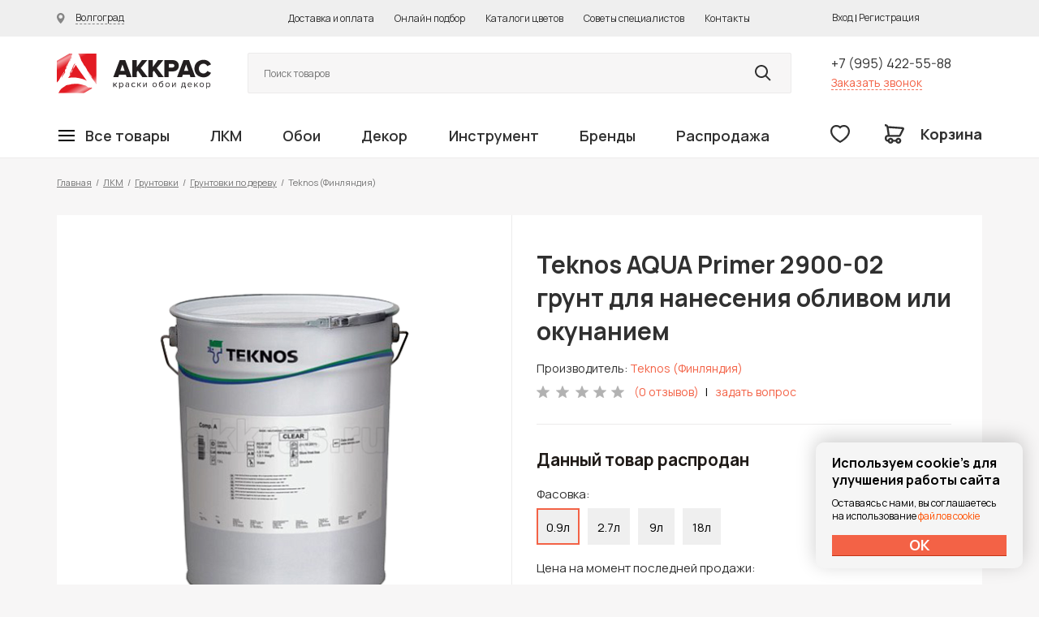

--- FILE ---
content_type: text/html; charset=UTF-8
request_url: https://www.akkras.ru/products/aqua_primer_2900_02/
body_size: 83555
content:



<!doctype html>
<html>
<head>
	<meta charset="utf-8">
	<meta name='yandex-verification' content='6100d1cdb9a4fdc5' />
	<meta name='yandex-verification' content='4838985461d0ddb8' />
	<meta name="yandex-verification" content="745ebf14b4b452ff" />
	<meta name="yandex-verification" content="745ebf14b4b452ff" />
	<meta name="yandex-verification" content="cfb956251c92bb75" />
	<meta name="p:domain_verify" content="8ae19628eead35413ec8a786a1fa0d3d"/>
	<meta name="facebook-domain-verification" content="cy3224bee9xag2s0z1liff6b12xhcz" />

	<meta name="viewport" content="width=device-width, initial-scale=1.0, maximum-scale=1.0, user-scalable=no">

	<title>Грунт АКВА праймер 2900-02 для наружных деревянных поверхностей купить по выгодной стоимости</title>
	<meta http-equiv="Content-Type" content="text/html; charset=UTF-8" />
<meta name="description" content="Доступны – технические характеристики грунтовки AQUA Primer 2900-02, аналоги, расход, расфасовка, инструкция по применению и методу нанесения, сертификат, спецификация, срок службы, эксплуатации и хранения. " />
<script type="text/javascript" data-skip-moving="true">(function(w, d, n) {var cl = "bx-core";var ht = d.documentElement;var htc = ht ? ht.className : undefined;if (htc === undefined || htc.indexOf(cl) !== -1){return;}var ua = n.userAgent;if (/(iPad;)|(iPhone;)/i.test(ua)){cl += " bx-ios";}else if (/Windows/i.test(ua)){cl += ' bx-win';}else if (/Macintosh/i.test(ua)){cl += " bx-mac";}else if (/Linux/i.test(ua) && !/Android/i.test(ua)){cl += " bx-linux";}else if (/Android/i.test(ua)){cl += " bx-android";}cl += (/(ipad|iphone|android|mobile|touch)/i.test(ua) ? " bx-touch" : " bx-no-touch");cl += w.devicePixelRatio && w.devicePixelRatio >= 2? " bx-retina": " bx-no-retina";var ieVersion = -1;if (/AppleWebKit/.test(ua)){cl += " bx-chrome";}else if (/Opera/.test(ua)){cl += " bx-opera";}else if (/Firefox/.test(ua)){cl += " bx-firefox";}ht.className = htc ? htc + " " + cl : cl;})(window, document, navigator);</script>


<link href="/bitrix/js/ui/design-tokens/dist/ui.design-tokens.min.css?171227045523233" type="text/css"  rel="stylesheet" />
<link href="/bitrix/js/ui/fonts/opensans/ui.font.opensans.min.css?17122679442320" type="text/css"  rel="stylesheet" />
<link href="/bitrix/js/main/popup/dist/main.popup.bundle.min.css?171226794526598" type="text/css"  rel="stylesheet" />
<link href="/bitrix/cache/css/s1/dapsite/template_626a23a9ccd630d5a16048e78907c9e4/template_626a23a9ccd630d5a16048e78907c9e4_v1.css?1769585136292020" type="text/css"  data-template-style="true" rel="stylesheet" />







	<link rel="preconnect" href="https://fonts.gstatic.com">
	<link href="https://fonts.googleapis.com/css2?family=Manrope:wght@400;600;700;800&display=swap" rel="stylesheet">

	
		<link rel="icon" href="/favicon.svg">
</head>

<div id="panel"></div>

<body>

	
		<!-- Yandex.Metrika counter -->
<noscript><div><img src="//mc.yandex.ru/watch/25446188" style="position:absolute; left:-9999px;" alt="" /></div></noscript>
<!-- /Yandex.Metrika counter -->

	<div class="wrapper">
		
		<div class="mobile-type-menu-shadow md-view xs-view"></div>

		<header class="header">
			<div class="section header-line-1">
				<div class="wrapper-inside">
					<div class="city-changer-header">
						<a href="#" class="link link-lines cityChangeFormDetail">
							<span class="icon icon-city-changer"></span>
							<span class="link-name">Волгоград</span>
						</a>
					</div>
					<div class="top-menu">
						<ul>
							<li><a href="/about/delivery/">Доставка и оплата</a></li>
							<li><noindex><a href="/soveti_po_okraski/select_color/">Онлайн подбор</a></noindex></li>
							<li><a href="/colors/">Каталоги цветов</a></li>
							<li><a href="/soveti_po_okraski/">Советы специалистов</a></li>
							<li><a href="/about/info/">Контакты</a></li>
						</ul>
					</div>
					<div class="header-new-pesonal">
						<noindex>
							

	<div class="login-new-type" style="display: none;">
		<a href="#" class="login-new-type-cabinet">
			<span>Личный кабинет</span>
		</a>
		<div class="login-new-type-slide">
			<div class="login-new-type-name">
				Добро пожаловать на akkras.ru
			</div>
			<div class="login-new-type-slide-top">
				<a class="fancyPopup orangeBut" href="#pp_register">Регистрация</a>
				<a class="fancyPopup orangeBut" href="#pp_login">Вход</a>
			</div>
			<div class="login-new-type-slide-bottom">
				<div class="login-new-type-menu">
					<ul>			
						<li><a href="#">Мои заказы</a></li>
						<li><a href="#">Смена пароля</a></li>
						<li><a href="#">Личные данные</a></li>
						<li><a href="#">Избранные товары</a></li>
					</ul>
				</div>
			</div>
		</div>
	</div>
	<a class="fancybox" href="#pp_login">Вход</a>
	<span> | </span>
	<a class="fancybox" href="#pp_register">Регистрация</a>
						</noindex>
					</div>
				</div>
			</div>
			<div class="section header-line-2">
				<div class="wrapper-inside">
					<div class="section header-line-2-top">
						<div class="tablet-menu-control md-view xs-view">
							<div class="mobile-menu-open">
								<a href="#" class="openMobileMenu">
									<span class="icon icon-buterbrod"></span>
								</a>
							</div>
						</div>
						<div class="logo">
							<a href="/">Колор студии Аккрас</a>
						</div>
						<div class="header-new-search">
							<noindex>
								<form method="GET" action="/search/" class="serachFormFromHeader">
									<input class="searchFieldClick searchFieldInput" type="search" name="q" value=""  placeholder="Поиск товаров">
									<button class="searchButtonClick" type="submit" name="s" value="Y"></button>
									<ul class="searchResultContaienr" style="display: none;">
									
									</ul>
								</form>	
							</noindex>
						</div>
						<div class="header-phone">
							<div class="header-phone-div">
								<a class="phone-link" href="tel:+79954225588" rel="nofollow">+7 (995) 422-55-88</a>
							</div>
							<div class="header-phone-div">
								<a class="red-link openPopUpRecall" rel="nofollow" href="#">Заказать звонок</a>
							</div>
						</div>
					</div>
					<div class="section header-line-2-bottom">
						<div class="main-menu">
							

	
	




	<nav class="main-menu-header">
		<ul class="main-menu-header-ul first-label">

			
									
				
				
									
																					
										
						
														
														<li class="first-label-menu-li hasChild">
								<a href="/catalog/" class="first-label-menu-link firstLink"><span class="icon icon-buterbrod"></span><span class="link-name">Все товары</span></a>
								<div class="first-label-menu-dropdown big-catalog-menu">
									<div class="first-label-menu-dropdown-container">
										<ul class="main-menu-header-ul second-label">
											

																									
				
							
						
				
				
									
																					
										
						
							
					
																																																				<li class="second-label-menu-li hasChild">
								<a href="/catalog/lkm/kraski_dlya_vnutrennikh_rabot/" class="second-label-menu-link ">Краски для внутренних работ</a>
								<ul class="main-menu-header-ul third-label">
																			<div class="main-menu-header-ul-title">Краски для внутренних работ</div>
																		<div class="third-label-container ">

											

														
				
							
						
				
				
									
																					
																	
																														
															<li class="third-label-menu-li">
									<a href="/catalog/lkm/kraski_dlya_vnutrennikh_rabot/kraski_dlya_sten/" class="third-label-menu-link " >Краски для стен</a></li>
													
											

														
				
							
						
				
				
									
																					
																	
																														
															<li class="third-label-menu-li">
									<a href="/catalog/lkm/kraski_dlya_vnutrennikh_rabot/kraski_dlya_potolka/" class="third-label-menu-link " >Краски для потолка</a></li>
													
											

														
				
							
						
				
				
									
																					
																	
																														
															<li class="third-label-menu-li">
									<a href="/catalog/lkm/kraski_dlya_vnutrennikh_rabot/kraski_dlya_oboev/" class="third-label-menu-link " >Краски для обоев</a></li>
													
											

														
				
							
						
				
				
									
																					
																	
																														
															<li class="third-label-menu-li">
									<a href="/catalog/lkm/kraski_dlya_vnutrennikh_rabot/kraski_dlya_pola/" class="third-label-menu-link " >Краски для пола</a></li>
													
											

														
				
							
						
				
				
									
																					
																	
																														
															<li class="third-label-menu-li">
									<a href="/catalog/lkm/kraski_dlya_vnutrennikh_rabot/kraski_dlya_vanny/" class="third-label-menu-link " >Краски для ванной комнаты</a></li>
													
											

														
				
							
						
				
				
									
																					
																	
																														
															<li class="third-label-menu-li">
									<a href="/catalog/lkm/kraski_dlya_vnutrennikh_rabot/emal_dlya_vann/" class="third-label-menu-link " >Эмали для ванн</a></li>
													
											

														
				
							
						
				
				
									
																					
																	
																														
															<li class="third-label-menu-li">
									<a href="/catalog/lkm/kraski_dlya_vnutrennikh_rabot/kraski_dlya_dverey/" class="third-label-menu-link " >Краска для дверей</a></li>
													
											

														
				
							
						
				
				
									
																					
																	
																														
															<li class="third-label-menu-li">
									<a href="/catalog/lkm/kraski_dlya_vnutrennikh_rabot/kraski_dlya_mebeli/" class="third-label-menu-link " >Краски для мебели</a></li>
													
											

														
				
							
						
				
				
									
																					
																	
																														
															<li class="third-label-menu-li">
									<a href="/catalog/lkm/kraski_dlya_vnutrennikh_rabot/kraski_dlya_kukhni/" class="third-label-menu-link " >Краски для кухни</a></li>
													
											

														
				
							
						
				
				
									
																					
																	
																														
															<li class="third-label-menu-li">
									<a href="/catalog/lkm/kraski_dlya_vnutrennikh_rabot/kraski_dlya_radiatorov/" class="third-label-menu-link " >Краски для радиаторов</a></li>
													
											

														
				
							
						
				
				
									
																					
																	
																														
															<li class="third-label-menu-li">
									<a href="/catalog/lkm/kraski_dlya_vnutrennikh_rabot/kraski_dlya_sten_i_potolka/" class="third-label-menu-link " >Краски для стен и потолка</a></li>
													
											

														
				
							
						
				
				
									
																					
																	
																														
															<li class="third-label-menu-li">
									<a href="/catalog/lkm/kraski_dlya_vnutrennikh_rabot/kraski_dlya_shkolnykh_dosok/" class="third-label-menu-link " >Краски для школьных досок</a></li>
													
											

														
				
							
						
				
				
									
																					
																	
																														
															<li class="third-label-menu-li">
									<a href="/catalog/lkm/kraski_dlya_vnutrennikh_rabot/kraski_dlya_bani_i_sauny/" class="third-label-menu-link " >Краски для бани и сауны</a></li>
													
											

														
				
							
						
				
				
									
																					
																	
																														
															<li class="third-label-menu-li">
									<a href="/catalog/lkm/kraski_dlya_vnutrennikh_rabot/kraski_dlya_otkosov/" class="third-label-menu-link " >Краски для откосов окон</a></li>
													
											

														
				
							
						
				
				
									
																										</ul></li>																							
										
						
							
					
																																																				<li class="second-label-menu-li hasChild">
								<a href="/catalog/lkm/kraski_dlya_naruzhnykh_rabot/" class="second-label-menu-link ">Краски для наружных работ</a>
								<ul class="main-menu-header-ul third-label">
																			<div class="main-menu-header-ul-title">Краски для наружных работ</div>
																		<div class="third-label-container ">

											

														
				
							
						
				
				
									
																					
																	
																														
															<li class="third-label-menu-li">
									<a href="/catalog/lkm/kraski_dlya_naruzhnykh_rabot/kraski_po_metallu/" class="third-label-menu-link " >Краски для наружных работ по металлу</a></li>
													
											

														
				
							
						
				
				
									
																					
																	
																														
															<li class="third-label-menu-li">
									<a href="/catalog/lkm/kraski_dlya_naruzhnykh_rabot/kraska_po_rzhavchine/" class="third-label-menu-link " >Краска по ржавчине</a></li>
													
											

														
				
							
						
				
				
									
																					
																	
																														
															<li class="third-label-menu-li">
									<a href="/catalog/lkm/kraski_dlya_naruzhnykh_rabot/kraski_emali/" class="third-label-menu-link " >Краски-эмали</a></li>
													
											

														
				
							
						
				
				
									
																					
																	
																														
															<li class="third-label-menu-li">
									<a href="/catalog/lkm/kraski_dlya_naruzhnykh_rabot/kraski_po_shtukaturke/" class="third-label-menu-link " >Краски для наружных работ по штукатурке </a></li>
													
											

														
				
							
						
				
				
									
																					
																	
																														
															<li class="third-label-menu-li">
									<a href="/catalog/lkm/kraski_dlya_naruzhnykh_rabot/kraski_po_betonu/" class="third-label-menu-link " >Краски для наружных работ по бетону</a></li>
													
											

														
				
							
						
				
				
									
																					
																	
																														
															<li class="third-label-menu-li">
									<a href="/catalog/lkm/kraski_dlya_naruzhnykh_rabot/kraski_dlya_derevyannogo_doma/" class="third-label-menu-link " >Краски для деревянного дома</a></li>
													
											

														
				
							
						
				
				
									
																					
																	
																														
															<li class="third-label-menu-li">
									<a href="/catalog/lkm/kraski_dlya_naruzhnykh_rabot/kraski_dlya_okon/" class="third-label-menu-link " >Краски для окон</a></li>
													
											

														
				
							
						
				
				
									
																					
																	
																														
															<li class="third-label-menu-li">
									<a href="/catalog/lkm/kraski_dlya_naruzhnykh_rabot/kraski_dlya_betonnogo_zabora/" class="third-label-menu-link " >Краски для бетонного забора</a></li>
													
											

														
				
							
						
				
				
									
																					
																	
																														
															<li class="third-label-menu-li">
									<a href="/catalog/lkm/kraski_dlya_naruzhnykh_rabot/kraski_dlya_tsokolya/" class="third-label-menu-link " >Краски для цоколя</a></li>
													
											

														
				
							
						
				
				
									
																					
																	
																														
															<li class="third-label-menu-li">
									<a href="/catalog/lkm/kraski_dlya_naruzhnykh_rabot/kraski_dlya_derevyannogo_zabora/" class="third-label-menu-link " >Краски для деревянного забора</a></li>
													
											

														
				
							
						
				
				
									
																					
																	
																														
															<li class="third-label-menu-li">
									<a href="/catalog/lkm/kraski_dlya_naruzhnykh_rabot/kraski_po_kirpichu/" class="third-label-menu-link " >Краски по кирпичу</a></li>
													
											

														
				
							
						
				
				
									
																					
																	
																														
															<li class="third-label-menu-li">
									<a href="/catalog/lkm/kraski_dlya_naruzhnykh_rabot/kraski_dlya_lodok/" class="third-label-menu-link " >Краски для лодок</a></li>
													
											

														
				
							
						
				
				
									
																					
																	
																														
															<li class="third-label-menu-li">
									<a href="/catalog/lkm/kraski_dlya_naruzhnykh_rabot/kraski_dlya_balkona/" class="third-label-menu-link " >Краски для балкона</a></li>
													
											

														
				
							
						
				
				
									
																					
																	
																														
															<li class="third-label-menu-li">
									<a href="/catalog/lkm/kraski_dlya_naruzhnykh_rabot/kraski_dlya_sruba/" class="third-label-menu-link " >Краски для сруба</a></li>
													
											

														
				
							
						
				
				
									
																					
																	
																														
															<li class="third-label-menu-li">
									<a href="/catalog/lkm/kraski_dlya_naruzhnykh_rabot/kraski_dlya_listovoy_krovli/" class="third-label-menu-link " >Краски для кровли</a></li>
													
											

														
				
							
						
				
				
									
																					
																	
																														
															<li class="third-label-menu-li">
									<a href="/catalog/lkm/kraski_dlya_naruzhnykh_rabot/kraski_dlya_shifera/" class="third-label-menu-link " >Краски для шифера</a></li>
													
											

														
				
							
						
				
				
									
																					
																	
																														
															<li class="third-label-menu-li">
									<a href="/catalog/lkm/kraski_dlya_naruzhnykh_rabot/kraski_dlya_basseyna/" class="third-label-menu-link " >Краски для бассейна</a></li>
													
											

														
				
							
						
				
				
									
																					
																	
																														
															<li class="third-label-menu-li">
									<a href="/catalog/lkm/kraski_dlya_naruzhnykh_rabot/gidrofobizatory/" class="third-label-menu-link " >Гидрофобизаторы</a></li>
													
											

														
				
							
						
				
				
									
																										</ul></li>																							
										
						
							
					
																																																				<li class="second-label-menu-li hasChild">
								<a href="/catalog/lkm/masla_voski/" class="second-label-menu-link ">Масла воски для дерева</a>
								<ul class="main-menu-header-ul third-label">
																			<div class="main-menu-header-ul-title">Масла воски для дерева</div>
																		<div class="third-label-container ">

											

														
				
							
						
				
				
									
																					
																	
																														
															<li class="third-label-menu-li">
									<a href="/catalog/lkm/masla_voski/maslo_s_voskom/" class="third-label-menu-link " >Масло с воском</a></li>
													
											

														
				
							
						
				
				
									
																					
																	
																														
															<li class="third-label-menu-li">
									<a href="/catalog/lkm/masla_voski/maslo_s_tverdym_voskom/" class="third-label-menu-link " >Масло с твердым воском</a></li>
													
											

														
				
							
						
				
				
									
																					
																	
																														
															<li class="third-label-menu-li">
									<a href="/catalog/lkm/masla_voski/maslo_s_tverdym_voskom_tsvetnoe/" class="third-label-menu-link " >Цветные масла с твёрдым воском</a></li>
													
											

														
				
							
						
				
				
									
																					
																	
																														
															<li class="third-label-menu-li">
									<a href="/catalog/lkm/masla_voski/maslo_s_tverdym_voskom_dlya_stoleshnits/" class="third-label-menu-link " >Масло с твердым воском для столешниц</a></li>
													
											

														
				
							
						
				
				
									
																					
																	
																														
															<li class="third-label-menu-li">
									<a href="/catalog/lkm/masla_voski/masla_2K/" class="third-label-menu-link " >Двухкомпонентные масла</a></li>
													
											

														
				
							
						
				
				
									
																					
																	
																														
															<li class="third-label-menu-li">
									<a href="/catalog/lkm/masla_voski/tsvetnye_beytsy_morilki_na_maslyanoy_osnove/" class="third-label-menu-link " >Цветные бейцы (морилки) на масляной основе</a></li>
													
											

														
				
							
						
				
				
									
																					
																	
																														
															<li class="third-label-menu-li">
									<a href="/catalog/lkm/masla_voski/tsvetnye_masla_intensiv/" class="third-label-menu-link " >Цветные масла интенсив</a></li>
													
											

														
				
							
						
				
				
									
																					
																	
																														
															<li class="third-label-menu-li">
									<a href="/catalog/lkm/masla_voski/maslo_s_uskorennym_vremenem_vysykhaniya/" class="third-label-menu-link " >Mасло с ускоренным временем высыхания</a></li>
													
											

														
				
							
						
				
				
									
																					
																	
																														
															<li class="third-label-menu-li">
									<a href="/catalog/lkm/masla_voski/tsvetnye_prozrachnye_masla/" class="third-label-menu-link " >Цветные прозрачные масла</a></li>
													
											

														
				
							
						
				
				
									
																					
																	
																														
															<li class="third-label-menu-li">
									<a href="/catalog/lkm/masla_voski/maslo_dlya_pola_s_antiskolzyashchim_effektom/" class="third-label-menu-link " >Масло для пола с антискользящим эффектом</a></li>
													
											

														
				
							
						
				
				
									
																					
																	
																														
															<li class="third-label-menu-li">
									<a href="/catalog/lkm/masla_voski/maslo_lazur_zashchitnoe/" class="third-label-menu-link " >Масло-лазурь защитное</a></li>
													
											

														
				
							
						
				
				
									
																					
																	
																														
															<li class="third-label-menu-li">
									<a href="/catalog/lkm/masla_voski/maslo_dlya_terras/" class="third-label-menu-link " >Масло для террас</a></li>
													
											

														
				
							
						
				
				
									
																					
																	
																														
															<li class="third-label-menu-li">
									<a href="/catalog/lkm/masla_voski/zashchitnye_masla_s_uf_filtrom/" class="third-label-menu-link " >Защитные масла с УФ-фильтром</a></li>
													
											

														
				
							
						
				
				
									
																					
																	
																														
															<li class="third-label-menu-li">
									<a href="/catalog/lkm/masla_voski/voski/" class="third-label-menu-link " >Воски для дерева</a></li>
													
											

														
				
							
						
				
				
									
																					
																	
																														
															<li class="third-label-menu-li">
									<a href="/catalog/lkm/masla_voski/neprozrachnye_kraski/" class="third-label-menu-link " >Непрозрачные краски на основе масел и воска</a></li>
													
											

														
				
							
						
				
				
									
																										</ul></li>																							
										
						
							
					
																																																				<li class="second-label-menu-li hasChild">
								<a href="/catalog/lkm/gruntovki/" class="second-label-menu-link ">Грунтовки</a>
								<ul class="main-menu-header-ul third-label">
																			<div class="main-menu-header-ul-title">Грунтовки</div>
																		<div class="third-label-container ">

											

														
				
							
						
				
				
									
																					
																	
																														
															<li class="third-label-menu-li">
									<a href="/catalog/lkm/gruntovki/gruntovki_po_derevu/" class="third-label-menu-link " >Грунтовки по дереву</a></li>
													
											

														
				
							
						
				
				
									
																					
																	
																														
															<li class="third-label-menu-li">
									<a href="/catalog/lkm/gruntovki/gruntovki_po_metallu/" class="third-label-menu-link " >Грунтовки по металлу</a></li>
													
											

														
				
							
						
				
				
									
																					
																	
																														
															<li class="third-label-menu-li">
									<a href="/catalog/lkm/gruntovki/dlya_vnutrennikh_rabot/" class="third-label-menu-link " >Для внутренних работ</a></li>
													
											

														
				
							
						
				
				
									
																					
																	
																														
															<li class="third-label-menu-li">
									<a href="/catalog/lkm/gruntovki/dlya_naruzhnykh_rabot/" class="third-label-menu-link " >Для наружных работ</a></li>
													
											

														
				
							
						
				
				
									
																					
																	
																														
															<li class="third-label-menu-li">
									<a href="/catalog/lkm/gruntovki/spetsialnye_gruntovki/" class="third-label-menu-link " >Специальные грунтовки</a></li>
													
											

														
				
							
						
				
				
									
																										</ul></li>																							
										
						
							
					
																																																				<li class="second-label-menu-li hasChild">
								<a href="/catalog/lkm/antiseptiki/" class="second-label-menu-link ">Антисептики</a>
								<ul class="main-menu-header-ul third-label">
																			<div class="main-menu-header-ul-title">Антисептики</div>
																		<div class="third-label-container ">

											

														
				
							
						
				
				
									
																					
																	
																														
															<li class="third-label-menu-li">
									<a href="/catalog/lkm/antiseptiki/na_osnove_rastvoritelya/" class="third-label-menu-link " >На основе растворителя</a></li>
													
											

														
				
							
						
				
				
									
																					
																	
																														
															<li class="third-label-menu-li">
									<a href="/catalog/lkm/antiseptiki/na_vodnoy_osnove/" class="third-label-menu-link " >На водной основе</a></li>
													
											

														
				
							
						
				
				
									
																					
																	
																														
															<li class="third-label-menu-li">
									<a href="/catalog/lkm/antiseptiki/propitka_dlya_derevyannykh_poverkhnostey/" class="third-label-menu-link " >Пропитка для деревянных поверхностей</a></li>
													
											

														
				
							
						
				
				
									
																					
																	
																														
															<li class="third-label-menu-li">
									<a href="/catalog/lkm/antiseptiki/lazur/" class="third-label-menu-link " >Лазури для дерева</a></li>
													
											

														
				
							
						
				
				
									
																										</ul></li>																							
										
						
							
					
																																																				<li class="second-label-menu-li hasChild">
								<a href="/catalog/lkm/laki_i_masla/" class="second-label-menu-link ">Лаки для дерева</a>
								<ul class="main-menu-header-ul third-label">
																			<div class="main-menu-header-ul-title">Лаки для дерева</div>
																		<div class="third-label-container ">

											

														
				
							
						
				
				
									
																					
																	
																														
															<li class="third-label-menu-li">
									<a href="/catalog/lkm/laki_i_masla/laki_parketnye/" class="third-label-menu-link " >Лаки паркетные</a></li>
													
											

														
				
							
						
				
				
									
																					
																	
																														
															<li class="third-label-menu-li">
									<a href="/catalog/lkm/laki_i_masla/laki_yakhtnye/" class="third-label-menu-link " >Лаки яхтные</a></li>
													
											

														
				
							
						
				
				
									
																					
																	
																														
															<li class="third-label-menu-li">
									<a href="/catalog/lkm/laki_i_masla/laki_dlya_mebeli/" class="third-label-menu-link " >Лаки для мебели</a></li>
													
											

														
				
							
						
				
				
									
																					
																	
																														
															<li class="third-label-menu-li">
									<a href="/catalog/lkm/laki_i_masla/laki_dlya_kamnya/" class="third-label-menu-link " >Лаки для камня</a></li>
													
											

														
				
							
						
				
				
									
																					
																	
																														
															<li class="third-label-menu-li">
									<a href="/catalog/lkm/laki_i_masla/laki_dlya_dverey/" class="third-label-menu-link " >Лаки для дверей</a></li>
													
											

														
				
							
						
				
				
									
																					
																	
																														
															<li class="third-label-menu-li">
									<a href="/catalog/lkm/laki_i_masla/laki_dlya_vagonki/" class="third-label-menu-link " >Лаки для вагонки</a></li>
													
											

														
				
							
						
				
				
									
																					
																	
																														
															<li class="third-label-menu-li">
									<a href="/catalog/lkm/laki_i_masla/laki_dlya_ban_i_saun/" class="third-label-menu-link " >Лаки для бань и саун</a></li>
													
											

														
				
							
						
				
				
									
																					
																	
																														
															<li class="third-label-menu-li">
									<a href="/catalog/lkm/laki_i_masla/laki_dlya_sten/" class="third-label-menu-link " >Лаки для стен</a></li>
													
											

														
				
							
						
				
				
									
																					
																	
																														
															<li class="third-label-menu-li">
									<a href="/catalog/lkm/laki_i_masla/laki_dlya_vnutrennikh_rabot/" class="third-label-menu-link " >Лаки для внутренних работ</a></li>
													
											

														
				
							
						
				
				
									
																					
																	
																														
															<li class="third-label-menu-li">
									<a href="/catalog/lkm/laki_i_masla/laki_universalnye_dlya_naruzhnykh_rabot/" class="third-label-menu-link " >Лаки для наружных работ</a></li>
													
											

														
				
							
						
				
				
									
																										</ul></li>																							
										
						
							
					
																																																				<li class="second-label-menu-li hasChild">
								<a href="/catalog/lkm/kolorant/" class="second-label-menu-link ">Колоранты</a>
								<ul class="main-menu-header-ul third-label">
																			<div class="main-menu-header-ul-title">Колоранты</div>
																		<div class="third-label-container ">

											

														
				
							
						
				
				
									
																					
																	
																														
															<li class="third-label-menu-li">
									<a href="/catalog/lkm/kolorant/dlya_avtomaticheskoy_kolerovki/" class="third-label-menu-link " >Колоранты для колеровочной машины</a></li>
													
											

														
				
							
						
				
				
									
																					
																	
																														
															<li class="third-label-menu-li">
									<a href="/catalog/lkm/kolorant/dlya_ruchnoy_kolerovki/" class="third-label-menu-link " >Колоранты для ручной колеровки</a></li>
													
											

														
				
							
						
				
				
									
																										</ul></li>																							
										
						
							
					
																																																				<li class="second-label-menu-li hasChild">
								<a href="/catalog/lkm/promyshlennye_kraski/" class="second-label-menu-link ">Промышленные краски</a>
								<ul class="main-menu-header-ul third-label">
																			<div class="main-menu-header-ul-title">Промышленные краски</div>
																		<div class="third-label-container ">

											

														
				
							
						
				
				
									
																					
																	
																														
															<li class="third-label-menu-li">
									<a href="/catalog/lkm/promyshlennye_kraski/derevyannye_poverkhnosti/" class="third-label-menu-link " >Деревянные поверхности</a></li>
													
											

														
				
							
						
				
				
									
																					
																	
																														
															<li class="third-label-menu-li">
									<a href="/catalog/lkm/promyshlennye_kraski/metallicheskie_poverkhnosti_prom/" class="third-label-menu-link " >Металлические поверхности</a></li>
													
											

														
				
							
						
				
				
									
																					
																	
																														
															<li class="third-label-menu-li">
									<a href="/catalog/lkm/promyshlennye_kraski/betonnye_poverkhnosti/" class="third-label-menu-link " >Бетонные поверхности</a></li>
													
											

														
				
							
						
				
				
									
																										</ul></li>																							
										
						
							
					
																																																				<li class="second-label-menu-li hasChild">
								<a href="/catalog/lkm/veera_tsvetov/" class="second-label-menu-link ">Веера цветов Tikkurila</a>
								<ul class="main-menu-header-ul third-label">
																			<div class="main-menu-header-ul-title">Веера цветов Tikkurila</div>
																		<div class="third-label-container ">

											

														
				
							
						
				
				
									
																					
																	
																														
															<li class="third-label-menu-li">
									<a href="/catalog/lkm/veera_tsvetov/veera_tsvetov_dlya_intererov/" class="third-label-menu-link " >Веера цветов для интерьеров</a></li>
													
											

														
				
							
						
				
				
									
																					
																	
																														
															<li class="third-label-menu-li">
									<a href="/catalog/lkm/veera_tsvetov/veera_tsvetov_dlya_ekstererov/" class="third-label-menu-link " >Веера цветов для экстерьеров</a></li>
													
											

														
				
							
						
				
				
									
																					
																	
																														
															<li class="third-label-menu-li">
									<a href="/catalog/lkm/veera_tsvetov/veera_tsvetov_universalnye_/" class="third-label-menu-link " >Веера цветов универсальные </a></li>
													
											

														
				
							
						
				
				
									
																										</ul></li>																							
										
						
							
					
																																																				<li class="second-label-menu-li hasChild">
								<a href="/catalog/lkm/morilki/" class="second-label-menu-link ">Морилки</a>
								<ul class="main-menu-header-ul third-label">
																			<div class="main-menu-header-ul-title">Морилки</div>
																		<div class="third-label-container ">

											

														
				
							
						
				
				
									
																					
																	
																														
															<li class="third-label-menu-li">
									<a href="/catalog/lkm/morilki/movilki_dlya_naruzhnykh_rabot/" class="third-label-menu-link " >Морилки для наружных работ</a></li>
													
											

														
				
							
						
				
				
									
																					
																	
																														
															<li class="third-label-menu-li">
									<a href="/catalog/lkm/morilki/morilki_dlya_vnutrenikh_rabot/" class="third-label-menu-link " >Морилки для внутренних работ</a></li>
													
											

														
				
							
						
				
				
									
																										</ul></li>																							
										
						
							
					
																																																				<li class="second-label-menu-li hasChild">
								<a href="/catalog/lkm/shpaklyevki/" class="second-label-menu-link ">Шпаклёвки</a>
								<ul class="main-menu-header-ul third-label">
																			<div class="main-menu-header-ul-title">Шпаклёвки</div>
																		<div class="third-label-container ">

											

														
				
							
						
				
				
									
																					
																	
																														
															<li class="third-label-menu-li">
									<a href="/catalog/lkm/shpaklyevki/shpaklyevki_dlya_sten/" class="third-label-menu-link " >Шпаклёвки для стен</a></li>
													
											

														
				
							
						
				
				
									
																					
																	
																														
															<li class="third-label-menu-li">
									<a href="/catalog/lkm/shpaklyevki/shpaklevki_po_derevu/" class="third-label-menu-link " >Шпаклёвки по дереву</a></li>
													
											

														
				
							
						
				
				
									
																					
																	
																														
															<li class="third-label-menu-li">
									<a href="/catalog/lkm/shpaklyevki/shpaklyevki_po_metallu/" class="third-label-menu-link " >Шпаклёвки по металлу</a></li>
													
											

														
				
							
						
				
				
									
																										</ul></li>																							
										
						
							
					
																																																				<li class="second-label-menu-li hasChild">
								<a href="/catalog/lkm/rastvoriteli/" class="second-label-menu-link ">Растворители и составы</a>
								<ul class="main-menu-header-ul third-label">
																			<div class="main-menu-header-ul-title">Растворители и составы</div>
																		<div class="third-label-container ">

											

														
				
							
						
				
				
									
																					
																	
																														
															<li class="third-label-menu-li">
									<a href="/catalog/lkm/rastvoriteli/uayt_spirit/" class="third-label-menu-link " >Уайт спириты</a></li>
													
											

														
				
							
						
				
				
									
																					
																	
																														
															<li class="third-label-menu-li">
									<a href="/catalog/lkm/rastvoriteli/thinner_rastvoriteli_dlya_promyshlennykh_lkm_/" class="third-label-menu-link " >Растворители для индустриальных ЛКМ </a></li>
													
											

														
				
							
						
				
				
									
																					
																	
																														
															<li class="third-label-menu-li">
									<a href="/catalog/lkm/rastvoriteli/dlya_udaleniya_kraski_i_oboev/" class="third-label-menu-link " >Уничтожители красок</a></li>
													
											

														
				
							
						
				
				
									
																					
																	
																														
															<li class="third-label-menu-li">
									<a href="/catalog/lkm/rastvoriteli/dlya_otbelivaniya_drevesiny/" class="third-label-menu-link " >Для отбеливания и удаления плесени</a></li>
													
											

														
				
							
						
				
				
									
																					
																	
																														
															<li class="third-label-menu-li">
									<a href="/catalog/lkm/rastvoriteli/dlya_ochistki_i_zashchity_ot_zagryazneniy/" class="third-label-menu-link " >Для очистки и защиты от загрязнений</a></li>
													
											

														
				
							
						
				
				
									
																										</ul></li>																							
										
						
							
					
																																																				<li class="second-label-menu-li hasChild">
								<a href="/catalog/lkm/kraski_spets_naznacheniya/" class="second-label-menu-link ">Краски спец назначения</a>
								<ul class="main-menu-header-ul third-label">
																			<div class="main-menu-header-ul-title">Краски спец назначения</div>
																		<div class="third-label-container ">

											

														
				
							
						
				
				
									
																					
																	
																														
															<li class="third-label-menu-li">
									<a href="/catalog/lkm/kraski_spets_naznacheniya/kraska_serebryanka/" class="third-label-menu-link " >Краска серебрянка</a></li>
													
											

														
				
							
						
				
				
									
																					
																	
																														
															<li class="third-label-menu-li">
									<a href="/catalog/lkm/kraski_spets_naznacheniya/kraski_termostoykie/" class="third-label-menu-link " >Краски термостойкие</a></li>
													
											

														
				
							
						
				
				
									
																					
																	
																														
															<li class="third-label-menu-li">
									<a href="/catalog/lkm/kraski_spets_naznacheniya/kraska_pod_zoloto/" class="third-label-menu-link " >Краска под золото</a></li>
													
											

														
				
							
						
				
				
									
																					
																	
																														
															<li class="third-label-menu-li">
									<a href="/catalog/lkm/kraski_spets_naznacheniya/kraski_dlya_razmetki_dorog/" class="third-label-menu-link " >Краски для разметки дорог</a></li>
													
											

														
				
							
						
				
				
									
																					
																	
																														
															<li class="third-label-menu-li">
									<a href="/catalog/lkm/kraski_spets_naznacheniya/kraski_antivandalnye/" class="third-label-menu-link " >Краски антивандальные</a></li>
													
											

														
				
							
						
				
				
									
																										</ul></li>																							
										
						
							
					
																																																				<li class="second-label-menu-li hasChild">
								<a href="/catalog/lkm/kolerovochnoe_oborudovanie/" class="second-label-menu-link ">Колеровочное оборудование</a>
								<ul class="main-menu-header-ul third-label">
																			<div class="main-menu-header-ul-title">Колеровочное оборудование</div>
																		<div class="third-label-container ">

											

														
				
							
						
				
				
									
																					
																	
																														
															<li class="third-label-menu-li">
									<a href="/catalog/lkm/kolerovochnoe_oborudovanie/avtomaticheskie_dozatory/" class="third-label-menu-link " >Автоматические дозаторы</a></li>
													
											

														
				
							
						
				
				
									
																					
																	
																														
															<li class="third-label-menu-li">
									<a href="/catalog/lkm/kolerovochnoe_oborudovanie/giromiksery/" class="third-label-menu-link " >Миксеры для колеровки красок</a></li>
													
											

														
				
							
						
				
				
									
																					
																	
																														
															<li class="third-label-menu-li">
									<a href="/catalog/lkm/kolerovochnoe_oborudovanie/spektrofotometry/" class="third-label-menu-link " >Спектрофотометры</a></li>
													
											

														
				
							
						
				
				
									
																					
																	
																														
															<li class="third-label-menu-li">
									<a href="/catalog/lkm/kolerovochnoe_oborudovanie/zapchasti/" class="third-label-menu-link " >Запчасти для Monimatic STUDIO</a></li>
													
											

														
				
							
						
				
				
									
																										</ul></li>																							
																	
																						
															<li class="second-label-menu-li">
									<a href="/catalog/lkm/torgovoe_oborudovanie/" class="second-label-menu-link " >Торговое оборудование</a></li>
													
											

														
				
							
						
				
				
									
																					
										
						
							
					
																																																				<li class="second-label-menu-li hasChild">
								<a href="/catalog/oboi/" class="second-label-menu-link ">Обои</a>
								<ul class="main-menu-header-ul third-label">
																			<div class="main-menu-header-ul-title">Обои</div>
																		<div class="third-label-container ">

											

														
				
							
						
				
				
									
																					
										
						
							
					
																																																												<li class="third-label-menu-li hasChild">
								<a href="/catalog/oboi/dlya_sten/" class="third-label-menu-link ">Обои для стен</a>
								<ul class="main-menu-header-ul four-label">
																		<div class="four-label-container ">

											

														
				
							
						
				
				
									
																					
																	
																						
															<li class="four-label-menu-li">
									<a href="/catalog/oboi/dlya_sten/alessandro_allori/" class="four-label-menu-link " >Alessandro Allori</a></li>
													
											

														
				
							
						
				
				
									
																					
																	
																						
															<li class="four-label-menu-li">
									<a href="/catalog/oboi/dlya_sten/andrea_grifoni/" class="four-label-menu-link " >Andrea Grifoni</a></li>
													
											

														
				
							
						
				
				
									
																					
																	
																						
															<li class="four-label-menu-li">
									<a href="/catalog/oboi/dlya_sten/andrea_rossi/" class="four-label-menu-link " >Andrea Rossi</a></li>
													
											

														
				
							
						
				
				
									
																					
																	
																						
															<li class="four-label-menu-li">
									<a href="/catalog/oboi/dlya_sten/bernardo_bartalucci/" class="four-label-menu-link " >Bernardo Bartalucci</a></li>
													
											

														
				
							
						
				
				
									
																					
																	
																						
															<li class="four-label-menu-li">
									<a href="/catalog/oboi/dlya_sten/bn/" class="four-label-menu-link " >BN International</a></li>
													
											

														
				
							
						
				
				
									
																					
																	
																						
															<li class="four-label-menu-li">
									<a href="/catalog/oboi/dlya_sten/bruno_zoff/" class="four-label-menu-link " >Bruno Zoff</a></li>
													
											

														
				
							
						
				
				
									
																					
																	
																						
															<li class="four-label-menu-li">
									<a href="/catalog/oboi/dlya_sten/emiliana_parati/" class="four-label-menu-link " >Emiliana Parati</a></li>
													
											

														
				
							
						
				
				
									
																					
																	
																						
															<li class="four-label-menu-li">
									<a href="/catalog/oboi/dlya_sten/grandeco/" class="four-label-menu-link " >Grandeco</a></li>
													
											

														
				
							
						
				
				
									
																					
																	
																						
															<li class="four-label-menu-li">
									<a href="/catalog/oboi/dlya_sten/limonta/" class="four-label-menu-link " >Limonta</a></li>
													
											

														
				
							
						
				
				
									
																					
																	
																						
															<li class="four-label-menu-li">
									<a href="/catalog/oboi/dlya_sten/lutece/" class="four-label-menu-link " >Lutece</a></li>
													
											

														
				
							
						
				
				
									
																					
																	
																						
															<li class="four-label-menu-li">
									<a href="/catalog/oboi/dlya_sten/marburg_steny/" class="four-label-menu-link " >Marburg</a></li>
													
											

														
				
							
						
				
				
									
																					
																	
																						
															<li class="four-label-menu-li">
									<a href="/catalog/oboi/dlya_sten/quarta_parete/" class="four-label-menu-link " >Quarta Parete</a></li>
													
											

														
				
							
						
				
				
									
																					
																	
																						
															<li class="four-label-menu-li">
									<a href="/catalog/oboi/dlya_sten/roberto_borzagi/" class="four-label-menu-link " >Roberto Borzagi</a></li>
													
											

														
				
							
						
				
				
									
																					
																	
																						
															<li class="four-label-menu-li">
									<a href="/catalog/oboi/dlya_sten/ugepa/" class="four-label-menu-link " >Ugepa</a></li>
													
											

														
				
							
						
				
				
									
																					
																	
																						
															<li class="four-label-menu-li">
									<a href="/catalog/oboi/dlya_sten/zambaiti_parati/" class="four-label-menu-link " >Zambaiti Parati</a></li>
													
											

														
				
							
						
				
				
									
																										</ul></li>																							
										
						
							
					
																																																												<li class="third-label-menu-li hasChild">
								<a href="/catalog/oboi/pod_pokrasku/" class="third-label-menu-link ">Обои под покраску</a>
								<ul class="main-menu-header-ul four-label">
																		<div class="four-label-container ">

											

														
				
							
						
				
				
									
																					
																	
																						
															<li class="four-label-menu-li">
									<a href="/catalog/oboi/pod_pokrasku/marburg_pokraska/" class="four-label-menu-link " >Marburg</a></li>
													
											

														
				
							
						
				
				
									
																										</ul></li>																							
										
						
							
					
																																																												<li class="third-label-menu-li hasChild">
								<a href="/catalog/oboi/malyarnyy_flizelin/" class="third-label-menu-link ">Малярный флизелин</a>
								<ul class="main-menu-header-ul four-label">
																		<div class="four-label-container ">

											

														
				
							
						
				
				
									
																					
																	
																						
															<li class="four-label-menu-li">
									<a href="/catalog/oboi/malyarnyy_flizelin/ecovlies_flis/" class="four-label-menu-link " >Ecovlies (Германия)</a></li>
													
											

														
				
							
						
				
				
									
																					
																	
																						
															<li class="four-label-menu-li">
									<a href="/catalog/oboi/malyarnyy_flizelin/marburg_flis/" class="four-label-menu-link " >Marburg (Германия)</a></li>
													
											

														
				
							
						
				
				
									
																					
																	
																						
															<li class="four-label-menu-li">
									<a href="/catalog/oboi/malyarnyy_flizelin/oscar_fliz/" class="four-label-menu-link " >Oscar Fliz (CE)</a></li>
													
											

														
				
							
						
				
				
									
																					
																	
																						
															<li class="four-label-menu-li">
									<a href="/catalog/oboi/malyarnyy_flizelin/wellton_fliz/" class="four-label-menu-link " >Wellton Fliz (CE)</a></li>
													
											

														
				
							
						
				
				
									
																										</ul></li>																							
										
						
							
					
																																																												<li class="third-label-menu-li hasChild">
								<a href="/catalog/oboi/steklooboi/" class="third-label-menu-link ">Стеклотканевые обои</a>
								<ul class="main-menu-header-ul four-label">
																		<div class="four-label-container ">

											

														
				
							
						
				
				
									
																					
																	
																						
															<li class="four-label-menu-li">
									<a href="/catalog/oboi/steklooboi/oskar_/" class="four-label-menu-link " >Oskar</a></li>
													
											

														
				
							
						
				
				
									
																					
																	
																						
															<li class="four-label-menu-li">
									<a href="/catalog/oboi/steklooboi/wellton/" class="four-label-menu-link " >Wellton</a></li>
													
											

														
				
							
						
				
				
									
																										</ul></li>																							
										
						
							
					
																																																												<li class="third-label-menu-li hasChild">
								<a href="/catalog/oboi/steklokholst/" class="third-label-menu-link ">Стеклохолст</a>
								<ul class="main-menu-header-ul four-label">
																		<div class="four-label-container ">

											

														
				
							
						
				
				
									
																					
																	
																						
															<li class="four-label-menu-li">
									<a href="/catalog/oboi/steklokholst/oscar/" class="four-label-menu-link " >Oscar</a></li>
													
											

														
				
							
						
				
				
									
																					
																	
																						
															<li class="four-label-menu-li">
									<a href="/catalog/oboi/steklokholst/wellton_/" class="four-label-menu-link " >Wellton</a></li>
													
											

														
				
							
						
				
				
									
																										</ul></li>																							
										
						
							
					
																																																												<li class="third-label-menu-li hasChild">
								<a href="/catalog/oboi/zhidkie/" class="third-label-menu-link ">Жидкие обои</a>
								<ul class="main-menu-header-ul four-label">
																		<div class="four-label-container ">

											

														
				
							
						
				
				
									
																					
																	
																						
															<li class="four-label-menu-li">
									<a href="/catalog/oboi/zhidkie/silk_plaster/" class="four-label-menu-link " >Silk Plaster</a></li>
													
											

														
				
							
						
				
				
									
																										</ul></li>																							
																	
																														
															<li class="third-label-menu-li">
									<a href="/catalog/oboi/oboynyy_instrument_/" class="third-label-menu-link " >Обойный инструмент</a></li>
													
											

														
				
							
						
				
				
									
																					
										
						
							
					
																																																												<li class="third-label-menu-li hasChild">
								<a href="/catalog/oboi/kleya_dlya_oboev/" class="third-label-menu-link ">Клея для обоев</a>
								<ul class="main-menu-header-ul four-label">
																		<div class="four-label-container ">

											

														
				
							
						
				
				
									
																					
																	
																						
															<li class="four-label-menu-li">
									<a href="/catalog/oboi/kleya_dlya_oboev/sukhie_kleya_dlya_oboev/" class="four-label-menu-link " >Сухие клея для обоев</a></li>
													
											

														
				
							
						
				
				
									
																					
																	
																						
															<li class="four-label-menu-li">
									<a href="/catalog/oboi/kleya_dlya_oboev/gotovye_kleya_dlya_oboev/" class="four-label-menu-link " >Готовые клея для обоев</a></li>
													
											

														
				
							
						
				
				
									
																					
																	
																						
															<li class="four-label-menu-li">
									<a href="/catalog/oboi/kleya_dlya_oboev/sredstva_dlya_snyatiya_oboev/" class="four-label-menu-link " >Средства для снятия обоев</a></li>
													
											

														
				
							
						
				
				
									
																					
																	
																						
															<li class="four-label-menu-li">
									<a href="/catalog/oboi/kleya_dlya_oboev/sredstva_dlya_zashchity_oboev/" class="four-label-menu-link " >Средства для защиты обоев</a></li>
													
											

														
				
							
						
				
				
									
																										</ul></li></ul></li>																							
										
						
							
					
																																																				<li class="second-label-menu-li hasChild">
								<a href="/catalog/dekor/dekorativnaya_shtukaturka/" class="second-label-menu-link ">Декоративная штукатурка</a>
								<ul class="main-menu-header-ul third-label">
																			<div class="main-menu-header-ul-title">Декоративная штукатурка</div>
																		<div class="third-label-container ">

											

														
				
							
						
				
				
									
																					
																	
																														
															<li class="third-label-menu-li">
									<a href="/catalog/dekor/dekorativnaya_shtukaturka/venetsianskaya_shtukaturka/" class="third-label-menu-link " >Венецианская штукатурка</a></li>
													
											

														
				
							
						
				
				
									
																					
																	
																														
															<li class="third-label-menu-li">
									<a href="/catalog/dekor/dekorativnaya_shtukaturka/fakturnaya_shtukaturka/" class="third-label-menu-link " >Фактурная штукатурка</a></li>
													
											

														
				
							
						
				
				
									
																					
																	
																														
															<li class="third-label-menu-li">
									<a href="/catalog/dekor/dekorativnaya_shtukaturka/koroed/" class="third-label-menu-link " >Короед штукатурка</a></li>
													
											

														
				
							
						
				
				
									
																					
																	
																														
															<li class="third-label-menu-li">
									<a href="/catalog/dekor/dekorativnaya_shtukaturka/krakelyur/" class="third-label-menu-link " >Кракелюр</a></li>
													
											

														
				
							
						
				
				
									
																					
																	
																														
															<li class="third-label-menu-li">
									<a href="/catalog/dekor/dekorativnaya_shtukaturka/tisnyenaya_bumaga/" class="third-label-menu-link " >Тиснёная бумага</a></li>
													
											

														
				
							
						
				
				
									
																					
																	
																														
															<li class="third-label-menu-li">
									<a href="/catalog/dekor/dekorativnaya_shtukaturka/mikrotsement/" class="third-label-menu-link " >Микроцемент</a></li>
													
											

														
				
							
						
				
				
									
																					
																	
																														
															<li class="third-label-menu-li">
									<a href="/catalog/dekor/dekorativnaya_shtukaturka/travertino/" class="third-label-menu-link " >Травертино</a></li>
													
											

														
				
							
						
				
				
									
																					
																	
																														
															<li class="third-label-menu-li">
									<a href="/catalog/dekor/dekorativnaya_shtukaturka/marokkanskaya_shtukaturka/" class="third-label-menu-link " >Марокканская штукатурка</a></li>
													
											

														
				
							
						
				
				
									
																					
																	
																														
															<li class="third-label-menu-li">
									<a href="/catalog/dekor/dekorativnaya_shtukaturka/perlamutrovye_i_lessiruyushchie_sostavy/" class="third-label-menu-link " >Перламутровые и лессирующие составы</a></li>
													
											

														
				
							
						
				
				
									
																					
																	
																														
															<li class="third-label-menu-li">
									<a href="/catalog/dekor/dekorativnaya_shtukaturka/gruntovki___/" class="third-label-menu-link " >Грунтовки</a></li>
													
											

														
				
							
						
				
				
									
																										</ul></li>																							
										
						
							
					
																																																				<li class="second-label-menu-li hasChild">
								<a href="/catalog/dekor/dekorativnye_kraski/" class="second-label-menu-link ">Декоративные краски</a>
								<ul class="main-menu-header-ul third-label">
																			<div class="main-menu-header-ul-title">Декоративные краски</div>
																		<div class="third-label-container ">

											

														
				
							
						
				
				
									
																					
																	
																														
															<li class="third-label-menu-li">
									<a href="/catalog/dekor/dekorativnye_kraski/kraski_perlamutrovye/" class="third-label-menu-link " >Краски перламутровые</a></li>
													
											

														
				
							
						
				
				
									
																					
																	
																														
															<li class="third-label-menu-li">
									<a href="/catalog/dekor/dekorativnye_kraski/kraski_mozaichnye/" class="third-label-menu-link " >Краски мозаичные</a></li>
													
											

														
				
							
						
				
				
									
																					
																	
																														
															<li class="third-label-menu-li">
									<a href="/catalog/dekor/dekorativnye_kraski/kraski_s_peskom/" class="third-label-menu-link " >Краски с песком</a></li>
													
											

														
				
							
						
				
				
									
																					
																	
																														
															<li class="third-label-menu-li">
									<a href="/catalog/dekor/dekorativnye_kraski/kraski_s_effektom_barkhata/" class="third-label-menu-link " >Краски с эффектом бархата</a></li>
													
											

														
				
							
						
				
				
									
																					
																	
																														
															<li class="third-label-menu-li">
									<a href="/catalog/dekor/dekorativnye_kraski/kraski_s_effektom_shelka/" class="third-label-menu-link " >Краски с эффектом шелка</a></li>
													
											

														
				
							
						
				
				
									
																										</ul></li>																							
										
						
							
					
																																																				<li class="second-label-menu-li hasChild">
								<a href="/catalog/instrumenty/" class="second-label-menu-link ">Инструмент</a>
								<ul class="main-menu-header-ul third-label">
																			<div class="main-menu-header-ul-title">Инструмент</div>
																		<div class="third-label-container ">

											

														
				
							
						
				
				
									
																					
										
						
							
					
																																																												<li class="third-label-menu-li hasChild">
								<a href="/catalog/instrumenty/malyarnyy_instrument/" class="third-label-menu-link ">Малярный инструмент</a>
								<ul class="main-menu-header-ul four-label">
																		<div class="four-label-container ">

											

														
				
							
						
				
				
									
																					
																	
																						
															<li class="four-label-menu-li">
									<a href="/catalog/instrumenty/malyarnyy_instrument/kisti_malyarnye/" class="four-label-menu-link " >Кисти малярные</a></li>
													
											

														
				
							
						
				
				
									
																					
																	
																						
															<li class="four-label-menu-li">
									<a href="/catalog/instrumenty/malyarnyy_instrument/kisti_radiatornye/" class="four-label-menu-link " >Кисти радиаторные</a></li>
													
											

														
				
							
						
				
				
									
																					
																	
																						
															<li class="four-label-menu-li">
									<a href="/catalog/instrumenty/malyarnyy_instrument/maklovitsy/" class="four-label-menu-link " >Макловицы</a></li>
													
											

														
				
							
						
				
				
									
																					
																	
																						
															<li class="four-label-menu-li">
									<a href="/catalog/instrumenty/malyarnyy_instrument/valiki/" class="four-label-menu-link " >Валики малярные</a></li>
													
											

														
				
							
						
				
				
									
																					
																	
																						
															<li class="four-label-menu-li">
									<a href="/catalog/instrumenty/malyarnyy_instrument/mini_valiki_2/" class="four-label-menu-link " >Мини-валики</a></li>
													
											

														
				
							
						
				
				
									
																					
																	
																						
															<li class="four-label-menu-li">
									<a href="/catalog/instrumenty/malyarnyy_instrument/fakturrnye_valiki/" class="four-label-menu-link " >Фактурные валики</a></li>
													
											

														
				
							
						
				
				
									
																					
																	
																						
															<li class="four-label-menu-li">
									<a href="/catalog/instrumenty/malyarnyy_instrument/rukoyatka_bugel/" class="four-label-menu-link " >Рукоятки для валиков</a></li>
													
											

														
				
							
						
				
				
									
																					
																	
																						
															<li class="four-label-menu-li">
									<a href="/catalog/instrumenty/malyarnyy_instrument/rukoyatki_dlya_mini_valikov/" class="four-label-menu-link " >Рукоятки для мини-валиков</a></li>
													
											

														
				
							
						
				
				
									
																					
																	
																						
															<li class="four-label-menu-li">
									<a href="/catalog/instrumenty/malyarnyy_instrument/malyarnye_udliniteli_dlya_valika/" class="four-label-menu-link " >Малярные удлинители для валика</a></li>
													
											

														
				
							
						
				
				
									
																					
																	
																						
															<li class="four-label-menu-li">
									<a href="/catalog/instrumenty/malyarnyy_instrument/skotch_malyarnyy/" class="four-label-menu-link " >Малярная лента</a></li>
													
											

														
				
							
						
				
				
									
																					
																	
																						
															<li class="four-label-menu-li">
									<a href="/catalog/instrumenty/malyarnyy_instrument/malyarnyy_nabor/" class="four-label-menu-link " >Малярные наборы</a></li>
													
											

														
				
							
						
				
				
									
																					
																	
																						
															<li class="four-label-menu-li">
									<a href="/catalog/instrumenty/malyarnyy_instrument/trafarety_dlya_dekora/" class="four-label-menu-link " >Трафареты для декора</a></li>
													
											

														
				
							
						
				
				
									
																					
																	
																						
															<li class="four-label-menu-li">
									<a href="/catalog/instrumenty/malyarnyy_instrument/poddony_i_vyedra_dlya_kraski/" class="four-label-menu-link " >Ёмкости для краски</a></li>
													
											

														
				
							
						
				
				
									
																					
																	
																						
															<li class="four-label-menu-li">
									<a href="/catalog/instrumenty/malyarnyy_instrument/spetsialnyy_instrument/" class="four-label-menu-link " >Специальный инструмент</a></li>
													
											

														
				
							
						
				
				
									
																					
																	
																						
															<li class="four-label-menu-li">
									<a href="/catalog/instrumenty/malyarnyy_instrument/applikatory_dlya_lkm/" class="four-label-menu-link " >Аппликаторы для ЛКМ</a></li>
													
											

														
				
							
						
				
				
									
																					
																	
																						
															<li class="four-label-menu-li">
									<a href="/catalog/instrumenty/malyarnyy_instrument/miksery_dlya_kraski/" class="four-label-menu-link " >Миксеры для краски</a></li>
													
											

														
				
							
						
				
				
									
																					
																	
																						
															<li class="four-label-menu-li">
									<a href="/catalog/instrumenty/malyarnyy_instrument/ukryvochnye_materialy_dlya_remonta/" class="four-label-menu-link " >Укрывочные материалы для ремонта</a></li>
													
											

														
				
							
						
				
				
									
																					
																	
																						
															<li class="four-label-menu-li">
									<a href="/catalog/instrumenty/malyarnyy_instrument/soputstvuyushchie_tovary/" class="four-label-menu-link " >Сопутствующие товары</a></li>
													
											

														
				
							
						
				
				
									
																										</ul></li>																							
										
						
							
					
																																																												<li class="third-label-menu-li hasChild">
								<a href="/catalog/instrumenty/instrument_dekorativnyy/" class="third-label-menu-link ">Инструмент для декоративных работ</a>
								<ul class="main-menu-header-ul four-label">
																		<div class="four-label-container ">

											

														
				
							
						
				
				
									
																					
																	
																						
															<li class="four-label-menu-li">
									<a href="/catalog/instrumenty/instrument_dekorativnyy/venetsianskie_kelmy/" class="four-label-menu-link " >Венецианские кельмы</a></li>
													
											

														
				
							
						
				
				
									
																					
																	
																						
															<li class="four-label-menu-li">
									<a href="/catalog/instrumenty/instrument_dekorativnyy/kelmy_gladilki_plastikovye/" class="four-label-menu-link " >Кельмы-гладилки пластиковые</a></li>
													
											

														
				
							
						
				
				
									
																					
																	
																						
															<li class="four-label-menu-li">
									<a href="/catalog/instrumenty/instrument_dekorativnyy/valiki_dekorativnye/" class="four-label-menu-link " >Валики декоративные</a></li>
													
											

														
				
							
						
				
				
									
																					
																	
																						
															<li class="four-label-menu-li">
									<a href="/catalog/instrumenty/instrument_dekorativnyy/kisti_dlya_dekorativnykh_rabot/" class="four-label-menu-link " >Кисти для декоративных работ</a></li>
													
											

														
				
							
						
				
				
									
																					
																	
																						
															<li class="four-label-menu-li">
									<a href="/catalog/instrumenty/instrument_dekorativnyy/applikatory_pod_derevo/" class="four-label-menu-link " > Аппликаторы под дерево</a></li>
													
											

														
				
							
						
				
				
									
																					
																	
																						
															<li class="four-label-menu-li">
									<a href="/catalog/instrumenty/instrument_dekorativnyy/morskaya_gubka/" class="four-label-menu-link " >Морские губки для декоративных работ</a></li>
													
											

														
				
							
						
				
				
									
																					
																	
																						
															<li class="four-label-menu-li">
									<a href="/catalog/instrumenty/instrument_dekorativnyy/tampony_dekorativnye/" class="four-label-menu-link " >Тампоны декоративные</a></li>
													
											

														
				
							
						
				
				
									
																					
																	
																						
															<li class="four-label-menu-li">
									<a href="/catalog/instrumenty/instrument_dekorativnyy/shpatuletki/" class="four-label-menu-link " >Шпатулетки</a></li>
													
											

														
				
							
						
				
				
									
																					
																	
																						
															<li class="four-label-menu-li">
									<a href="/catalog/instrumenty/instrument_dekorativnyy/shablony_dlya_sten/" class="four-label-menu-link " >Шаблоны для стен</a></li>
													
											

														
				
							
						
				
				
									
																										</ul></li>																							
										
						
							
					
																																																												<li class="third-label-menu-li hasChild">
								<a href="/catalog/instrumenty/instrumenty_dlya_oboev/" class="third-label-menu-link ">Обойный инструмент</a>
								<ul class="main-menu-header-ul four-label">
																		<div class="four-label-container ">

											

														
				
							
						
				
				
									
																					
																	
																						
															<li class="four-label-menu-li">
									<a href="/catalog/instrumenty/instrumenty_dlya_oboev/shpateli_dlya_oboev/" class="four-label-menu-link " >Шпатели для обоев</a></li>
													
											

														
				
							
						
				
				
									
																					
																	
																						
															<li class="four-label-menu-li">
									<a href="/catalog/instrumenty/instrumenty_dlya_oboev/shchetki_dlya_oboev/" class="four-label-menu-link " >Щетки для обоев</a></li>
													
											

														
				
							
						
				
				
									
																					
																	
																						
															<li class="four-label-menu-li">
									<a href="/catalog/instrumenty/instrumenty_dlya_oboev/roliki_dlya_oboev/" class="four-label-menu-link " >Ролики для обоев</a></li>
													
											

														
				
							
						
				
				
									
																					
																	
																						
															<li class="four-label-menu-li">
									<a href="/catalog/instrumenty/instrumenty_dlya_oboev/oboynye_nozhnitsy/" class="four-label-menu-link " > Обойные ножницы</a></li>
													
											

														
				
							
						
				
				
									
																					
																	
																						
															<li class="four-label-menu-li">
									<a href="/catalog/instrumenty/instrumenty_dlya_oboev/oboynye_nozhi/" class="four-label-menu-link " >Обойные ножи</a></li>
													
											

														
				
							
						
				
				
									
																					
																	
																						
															<li class="four-label-menu-li">
									<a href="/catalog/instrumenty/instrumenty_dlya_oboev/lineyki_dlya_raboty_s_oboyami/" class="four-label-menu-link " >Линейки для работы с обоями</a></li>
													
											

														
				
							
						
				
				
									
																										</ul></li>																							
										
						
							
					
																																																												<li class="third-label-menu-li hasChild">
								<a href="/catalog/instrumenty/instrument_dlya_shpaklevki/" class="third-label-menu-link ">Инструменты для шпаклевки</a>
								<ul class="main-menu-header-ul four-label">
																		<div class="four-label-container ">

											

														
				
							
						
				
				
									
																					
																	
																						
															<li class="four-label-menu-li">
									<a href="/catalog/instrumenty/instrument_dlya_shpaklevki/shpateli/" class="four-label-menu-link " >Шпатели для шпаклевки</a></li>
													
											

														
				
							
						
				
				
									
																					
																	
																						
															<li class="four-label-menu-li">
									<a href="/catalog/instrumenty/instrument_dlya_shpaklevki/armir/" class="four-label-menu-link " >Армирующие ленты и уголки</a></li>
													
											

														
				
							
						
				
				
									
																					
																	
																						
															<li class="four-label-menu-li">
									<a href="/catalog/instrumenty/instrument_dlya_shpaklevki/valiki_dlya_shpaklevaniya/" class="four-label-menu-link " >Валики для шпаклевания</a></li>
													
											

														
				
							
						
				
				
									
																					
																	
																						
															<li class="four-label-menu-li">
									<a href="/catalog/instrumenty/instrument_dlya_shpaklevki/gladilki_dlya_shpaklyevki/" class="four-label-menu-link " >Гладилки для шпаклёвки</a></li>
													
											

														
				
							
						
				
				
									
																					
																	
																						
															<li class="four-label-menu-li">
									<a href="/catalog/instrumenty/instrument_dlya_shpaklevki/terki_shlifovalnye/" class="four-label-menu-link " >Терки шлифовальные</a></li>
													
											

														
				
							
						
				
				
									
																					
																	
																						
															<li class="four-label-menu-li">
									<a href="/catalog/instrumenty/instrument_dlya_shpaklevki/shpateli_dlya_mekhaniz_naneseniya/" class="four-label-menu-link " >Шпатели для механизированного нанесения</a></li>
													
											

														
				
							
						
				
				
									
																					
																	
																						
															<li class="four-label-menu-li">
									<a href="/catalog/instrumenty/instrument_dlya_shpaklevki/shpateli_fasadnye/" class="four-label-menu-link " >Шпатели фасадные</a></li>
													
											

														
				
							
						
				
				
									
																					
																	
																						
															<li class="four-label-menu-li">
									<a href="/catalog/instrumenty/instrument_dlya_shpaklevki/shpateli_malyarnye/" class="four-label-menu-link " >Шпатели малярные</a></li>
													
											

														
				
							
						
				
				
									
																					
																	
																						
															<li class="four-label-menu-li">
									<a href="/catalog/instrumenty/instrument_dlya_shpaklevki/yaponskie_shpatelya/" class="four-label-menu-link " >Японские шпатели</a></li>
													
											

														
				
							
						
				
				
									
																										</ul></li>																							
										
						
							
					
																																																												<li class="third-label-menu-li hasChild">
								<a href="/catalog/instrumenty/shtukaturnyy_instrument_/" class="third-label-menu-link ">Штукатурный инструмент </a>
								<ul class="main-menu-header-ul four-label">
																		<div class="four-label-container ">

											

														
				
							
						
				
				
									
																					
																	
																						
															<li class="four-label-menu-li">
									<a href="/catalog/instrumenty/shtukaturnyy_instrument_/kelmy_shtukaturnye/" class="four-label-menu-link " >Кельмы штукатурные</a></li>
													
											

														
				
							
						
				
				
									
																					
																	
																						
															<li class="four-label-menu-li">
									<a href="/catalog/instrumenty/shtukaturnyy_instrument_/instrument_dlya_snyatiya_shtukaturki/" class="four-label-menu-link " >Инструмент для снятия штукатурки</a></li>
													
											

														
				
							
						
				
				
									
																					
																	
																						
															<li class="four-label-menu-li">
									<a href="/catalog/instrumenty/shtukaturnyy_instrument_/terki_rashpili_dlya_penoplasta/" class="four-label-menu-link " >Терки рашпили для пенопласта</a></li>
													
											

														
				
							
						
				
				
									
																					
																	
																						
															<li class="four-label-menu-li">
									<a href="/catalog/instrumenty/shtukaturnyy_instrument_/skrebki_stroitelnye/" class="four-label-menu-link " >Скребки строительные</a></li>
													
											

														
				
							
						
				
				
									
																										</ul></li>																							
										
						
							
					
																																																												<li class="third-label-menu-li hasChild">
								<a href="/catalog/instrumenty/instrument_dlya_ukladki_plitki/" class="third-label-menu-link ">Инструмент для плиточных работ</a>
								<ul class="main-menu-header-ul four-label">
																		<div class="four-label-container ">

											

														
				
							
						
				
				
									
																					
																	
																						
															<li class="four-label-menu-li">
									<a href="/catalog/instrumenty/instrument_dlya_ukladki_plitki/vedra_i_kyuvety_plitochnika/" class="four-label-menu-link " >Ведра-кюветы плиточника</a></li>
													
											

														
				
							
						
				
				
									
																					
																	
																						
															<li class="four-label-menu-li">
									<a href="/catalog/instrumenty/instrument_dlya_ukladki_plitki/gubki_dlya_ochistki_plitki/" class="four-label-menu-link " >Губки для очистки плитки</a></li>
													
											

														
				
							
						
				
				
									
																					
																	
																						
															<li class="four-label-menu-li">
									<a href="/catalog/instrumenty/instrument_dlya_ukladki_plitki/zubchatye_kelmy_gladilki/" class="four-label-menu-link " >Зубчатые кельмы-гладилки</a></li>
													
											

														
				
							
						
				
				
									
																					
																	
																						
															<li class="four-label-menu-li">
									<a href="/catalog/instrumenty/instrument_dlya_ukladki_plitki/zatirochnyy_instrument/" class="four-label-menu-link " >Инструмент для нанесения затирки</a></li>
													
											

														
				
							
						
				
				
									
																					
																	
																						
															<li class="four-label-menu-li">
									<a href="/catalog/instrumenty/instrument_dlya_ukladki_plitki/tyerki_dlya_ochistki_plitki/" class="four-label-menu-link " >Тёрки для очистки плитки</a></li>
													
											

														
				
							
						
				
				
									
																					
																	
																						
															<li class="four-label-menu-li">
									<a href="/catalog/instrumenty/instrument_dlya_ukladki_plitki/skrebki_dlya_shvov/" class="four-label-menu-link " >Скребки для швов</a></li>
													
											

														
				
							
						
				
				
									
																					
																	
																						
															<li class="four-label-menu-li">
									<a href="/catalog/instrumenty/instrument_dlya_ukladki_plitki/tyerki_s_gubkoy/" class="four-label-menu-link " >Тёрки с губкой</a></li>
													
											

														
				
							
						
				
				
									
																										</ul></li>																							
										
						
							
					
																																																												<li class="third-label-menu-li hasChild">
								<a href="/catalog/instrumenty/abrazivnye_materialy/" class="third-label-menu-link ">Абразивные материалы</a>
								<ul class="main-menu-header-ul four-label">
																		<div class="four-label-container ">

											

														
				
							
						
				
				
									
																					
																	
																						
															<li class="four-label-menu-li">
									<a href="/catalog/instrumenty/abrazivnye_materialy/abrazivnaya_bumaga/" class="four-label-menu-link " >Абразивная бумага</a></li>
													
											

														
				
							
						
				
				
									
																					
																	
																						
															<li class="four-label-menu-li">
									<a href="/catalog/instrumenty/abrazivnye_materialy/abrazivnoe_polotno/" class="four-label-menu-link " >Абразивное полотно</a></li>
													
											

														
				
							
						
				
				
									
																					
																	
																						
															<li class="four-label-menu-li">
									<a href="/catalog/instrumenty/abrazivnye_materialy/abrazivnye_bruski/" class="four-label-menu-link " >Абразивные бруски</a></li>
													
											

														
				
							
						
				
				
									
																																									</ul>
										</div>
									</div>
								</li>
																							
										
						
														
														<li class="first-label-menu-li hasChild">
								<a href="/catalog/lkm/" class="first-label-menu-link ">ЛКМ</a>
								<div class="first-label-menu-dropdown big-catalog-menu">
									<div class="first-label-menu-dropdown-container">
										<ul class="main-menu-header-ul second-label">
											

																									
				
							
						
				
				
									
																					
										
						
							
					
																																																				<li class="second-label-menu-li hasChild">
								<a href="/catalog/lkm/kraski_dlya_vnutrennikh_rabot/" class="second-label-menu-link ">Краски для внутренних работ</a>
								<ul class="main-menu-header-ul third-label">
																			<div class="main-menu-header-ul-title">Краски для внутренних работ</div>
																		<div class="third-label-container ">

											

														
				
							
						
				
				
									
																					
																	
																														
															<li class="third-label-menu-li">
									<a href="/catalog/lkm/kraski_dlya_vnutrennikh_rabot/kraski_dlya_sten/" class="third-label-menu-link " >Краски для стен</a></li>
													
											

														
				
							
						
				
				
									
																					
																	
																														
															<li class="third-label-menu-li">
									<a href="/catalog/lkm/kraski_dlya_vnutrennikh_rabot/kraski_dlya_potolka/" class="third-label-menu-link " >Краски для потолка</a></li>
													
											

														
				
							
						
				
				
									
																					
																	
																														
															<li class="third-label-menu-li">
									<a href="/catalog/lkm/kraski_dlya_vnutrennikh_rabot/kraski_dlya_oboev/" class="third-label-menu-link " >Краски для обоев</a></li>
													
											

														
				
							
						
				
				
									
																					
																	
																														
															<li class="third-label-menu-li">
									<a href="/catalog/lkm/kraski_dlya_vnutrennikh_rabot/kraski_dlya_pola/" class="third-label-menu-link " >Краски для пола</a></li>
													
											

														
				
							
						
				
				
									
																					
																	
																														
															<li class="third-label-menu-li">
									<a href="/catalog/lkm/kraski_dlya_vnutrennikh_rabot/kraski_dlya_vanny/" class="third-label-menu-link " >Краски для ванной комнаты</a></li>
													
											

														
				
							
						
				
				
									
																					
																	
																														
															<li class="third-label-menu-li">
									<a href="/catalog/lkm/kraski_dlya_vnutrennikh_rabot/emal_dlya_vann/" class="third-label-menu-link " >Эмали для ванн</a></li>
													
											

														
				
							
						
				
				
									
																					
																	
																														
															<li class="third-label-menu-li">
									<a href="/catalog/lkm/kraski_dlya_vnutrennikh_rabot/kraski_dlya_dverey/" class="third-label-menu-link " >Краска для дверей</a></li>
													
											

														
				
							
						
				
				
									
																					
																	
																														
															<li class="third-label-menu-li">
									<a href="/catalog/lkm/kraski_dlya_vnutrennikh_rabot/kraski_dlya_mebeli/" class="third-label-menu-link " >Краски для мебели</a></li>
													
											

														
				
							
						
				
				
									
																					
																	
																														
															<li class="third-label-menu-li">
									<a href="/catalog/lkm/kraski_dlya_vnutrennikh_rabot/kraski_dlya_kukhni/" class="third-label-menu-link " >Краски для кухни</a></li>
													
											

														
				
							
						
				
				
									
																					
																	
																														
															<li class="third-label-menu-li">
									<a href="/catalog/lkm/kraski_dlya_vnutrennikh_rabot/kraski_dlya_radiatorov/" class="third-label-menu-link " >Краски для радиаторов</a></li>
													
											

														
				
							
						
				
				
									
																					
																	
																														
															<li class="third-label-menu-li">
									<a href="/catalog/lkm/kraski_dlya_vnutrennikh_rabot/kraski_dlya_sten_i_potolka/" class="third-label-menu-link " >Краски для стен и потолка</a></li>
													
											

														
				
							
						
				
				
									
																					
																	
																														
															<li class="third-label-menu-li">
									<a href="/catalog/lkm/kraski_dlya_vnutrennikh_rabot/kraski_dlya_shkolnykh_dosok/" class="third-label-menu-link " >Краски для школьных досок</a></li>
													
											

														
				
							
						
				
				
									
																					
																	
																														
															<li class="third-label-menu-li">
									<a href="/catalog/lkm/kraski_dlya_vnutrennikh_rabot/kraski_dlya_bani_i_sauny/" class="third-label-menu-link " >Краски для бани и сауны</a></li>
													
											

														
				
							
						
				
				
									
																					
																	
																														
															<li class="third-label-menu-li">
									<a href="/catalog/lkm/kraski_dlya_vnutrennikh_rabot/kraski_dlya_otkosov/" class="third-label-menu-link " >Краски для откосов окон</a></li>
													
											

														
				
							
						
				
				
									
																										</ul></li>																							
										
						
							
					
																																																				<li class="second-label-menu-li hasChild">
								<a href="/catalog/lkm/kraski_dlya_naruzhnykh_rabot/" class="second-label-menu-link ">Краски для наружных работ</a>
								<ul class="main-menu-header-ul third-label">
																			<div class="main-menu-header-ul-title">Краски для наружных работ</div>
																		<div class="third-label-container ">

											

														
				
							
						
				
				
									
																					
																	
																														
															<li class="third-label-menu-li">
									<a href="/catalog/lkm/kraski_dlya_naruzhnykh_rabot/kraski_po_metallu/" class="third-label-menu-link " >Краски для наружных работ по металлу</a></li>
													
											

														
				
							
						
				
				
									
																					
																	
																														
															<li class="third-label-menu-li">
									<a href="/catalog/lkm/kraski_dlya_naruzhnykh_rabot/kraska_po_rzhavchine/" class="third-label-menu-link " >Краска по ржавчине</a></li>
													
											

														
				
							
						
				
				
									
																					
																	
																														
															<li class="third-label-menu-li">
									<a href="/catalog/lkm/kraski_dlya_naruzhnykh_rabot/kraski_emali/" class="third-label-menu-link " >Краски-эмали</a></li>
													
											

														
				
							
						
				
				
									
																					
																	
																														
															<li class="third-label-menu-li">
									<a href="/catalog/lkm/kraski_dlya_naruzhnykh_rabot/kraski_po_shtukaturke/" class="third-label-menu-link " >Краски для наружных работ по штукатурке </a></li>
													
											

														
				
							
						
				
				
									
																					
																	
																														
															<li class="third-label-menu-li">
									<a href="/catalog/lkm/kraski_dlya_naruzhnykh_rabot/kraski_po_betonu/" class="third-label-menu-link " >Краски для наружных работ по бетону</a></li>
													
											

														
				
							
						
				
				
									
																					
																	
																														
															<li class="third-label-menu-li">
									<a href="/catalog/lkm/kraski_dlya_naruzhnykh_rabot/kraski_dlya_derevyannogo_doma/" class="third-label-menu-link " >Краски для деревянного дома</a></li>
													
											

														
				
							
						
				
				
									
																					
																	
																														
															<li class="third-label-menu-li">
									<a href="/catalog/lkm/kraski_dlya_naruzhnykh_rabot/kraski_dlya_okon/" class="third-label-menu-link " >Краски для окон</a></li>
													
											

														
				
							
						
				
				
									
																					
																	
																														
															<li class="third-label-menu-li">
									<a href="/catalog/lkm/kraski_dlya_naruzhnykh_rabot/kraski_dlya_betonnogo_zabora/" class="third-label-menu-link " >Краски для бетонного забора</a></li>
													
											

														
				
							
						
				
				
									
																					
																	
																														
															<li class="third-label-menu-li">
									<a href="/catalog/lkm/kraski_dlya_naruzhnykh_rabot/kraski_dlya_tsokolya/" class="third-label-menu-link " >Краски для цоколя</a></li>
													
											

														
				
							
						
				
				
									
																					
																	
																														
															<li class="third-label-menu-li">
									<a href="/catalog/lkm/kraski_dlya_naruzhnykh_rabot/kraski_dlya_derevyannogo_zabora/" class="third-label-menu-link " >Краски для деревянного забора</a></li>
													
											

														
				
							
						
				
				
									
																					
																	
																														
															<li class="third-label-menu-li">
									<a href="/catalog/lkm/kraski_dlya_naruzhnykh_rabot/kraski_po_kirpichu/" class="third-label-menu-link " >Краски по кирпичу</a></li>
													
											

														
				
							
						
				
				
									
																					
																	
																														
															<li class="third-label-menu-li">
									<a href="/catalog/lkm/kraski_dlya_naruzhnykh_rabot/kraski_dlya_lodok/" class="third-label-menu-link " >Краски для лодок</a></li>
													
											

														
				
							
						
				
				
									
																					
																	
																														
															<li class="third-label-menu-li">
									<a href="/catalog/lkm/kraski_dlya_naruzhnykh_rabot/kraski_dlya_balkona/" class="third-label-menu-link " >Краски для балкона</a></li>
													
											

														
				
							
						
				
				
									
																					
																	
																														
															<li class="third-label-menu-li">
									<a href="/catalog/lkm/kraski_dlya_naruzhnykh_rabot/kraski_dlya_sruba/" class="third-label-menu-link " >Краски для сруба</a></li>
													
											

														
				
							
						
				
				
									
																					
																	
																														
															<li class="third-label-menu-li">
									<a href="/catalog/lkm/kraski_dlya_naruzhnykh_rabot/kraski_dlya_listovoy_krovli/" class="third-label-menu-link " >Краски для кровли</a></li>
													
											

														
				
							
						
				
				
									
																					
																	
																														
															<li class="third-label-menu-li">
									<a href="/catalog/lkm/kraski_dlya_naruzhnykh_rabot/kraski_dlya_shifera/" class="third-label-menu-link " >Краски для шифера</a></li>
													
											

														
				
							
						
				
				
									
																					
																	
																														
															<li class="third-label-menu-li">
									<a href="/catalog/lkm/kraski_dlya_naruzhnykh_rabot/kraski_dlya_basseyna/" class="third-label-menu-link " >Краски для бассейна</a></li>
													
											

														
				
							
						
				
				
									
																					
																	
																														
															<li class="third-label-menu-li">
									<a href="/catalog/lkm/kraski_dlya_naruzhnykh_rabot/gidrofobizatory/" class="third-label-menu-link " >Гидрофобизаторы</a></li>
													
											

														
				
							
						
				
				
									
																										</ul></li>																							
										
						
							
					
																																																				<li class="second-label-menu-li hasChild">
								<a href="/catalog/lkm/masla_voski/" class="second-label-menu-link ">Масла воски для дерева</a>
								<ul class="main-menu-header-ul third-label">
																			<div class="main-menu-header-ul-title">Масла воски для дерева</div>
																		<div class="third-label-container ">

											

														
				
							
						
				
				
									
																					
																	
																														
															<li class="third-label-menu-li">
									<a href="/catalog/lkm/masla_voski/maslo_s_voskom/" class="third-label-menu-link " >Масло с воском</a></li>
													
											

														
				
							
						
				
				
									
																					
																	
																														
															<li class="third-label-menu-li">
									<a href="/catalog/lkm/masla_voski/maslo_s_tverdym_voskom/" class="third-label-menu-link " >Масло с твердым воском</a></li>
													
											

														
				
							
						
				
				
									
																					
																	
																														
															<li class="third-label-menu-li">
									<a href="/catalog/lkm/masla_voski/maslo_s_tverdym_voskom_tsvetnoe/" class="third-label-menu-link " >Цветные масла с твёрдым воском</a></li>
													
											

														
				
							
						
				
				
									
																					
																	
																														
															<li class="third-label-menu-li">
									<a href="/catalog/lkm/masla_voski/maslo_s_tverdym_voskom_dlya_stoleshnits/" class="third-label-menu-link " >Масло с твердым воском для столешниц</a></li>
													
											

														
				
							
						
				
				
									
																					
																	
																														
															<li class="third-label-menu-li">
									<a href="/catalog/lkm/masla_voski/masla_2K/" class="third-label-menu-link " >Двухкомпонентные масла</a></li>
													
											

														
				
							
						
				
				
									
																					
																	
																														
															<li class="third-label-menu-li">
									<a href="/catalog/lkm/masla_voski/tsvetnye_beytsy_morilki_na_maslyanoy_osnove/" class="third-label-menu-link " >Цветные бейцы (морилки) на масляной основе</a></li>
													
											

														
				
							
						
				
				
									
																					
																	
																														
															<li class="third-label-menu-li">
									<a href="/catalog/lkm/masla_voski/tsvetnye_masla_intensiv/" class="third-label-menu-link " >Цветные масла интенсив</a></li>
													
											

														
				
							
						
				
				
									
																					
																	
																														
															<li class="third-label-menu-li">
									<a href="/catalog/lkm/masla_voski/maslo_s_uskorennym_vremenem_vysykhaniya/" class="third-label-menu-link " >Mасло с ускоренным временем высыхания</a></li>
													
											

														
				
							
						
				
				
									
																					
																	
																														
															<li class="third-label-menu-li">
									<a href="/catalog/lkm/masla_voski/tsvetnye_prozrachnye_masla/" class="third-label-menu-link " >Цветные прозрачные масла</a></li>
													
											

														
				
							
						
				
				
									
																					
																	
																														
															<li class="third-label-menu-li">
									<a href="/catalog/lkm/masla_voski/maslo_dlya_pola_s_antiskolzyashchim_effektom/" class="third-label-menu-link " >Масло для пола с антискользящим эффектом</a></li>
													
											

														
				
							
						
				
				
									
																					
																	
																														
															<li class="third-label-menu-li">
									<a href="/catalog/lkm/masla_voski/maslo_lazur_zashchitnoe/" class="third-label-menu-link " >Масло-лазурь защитное</a></li>
													
											

														
				
							
						
				
				
									
																					
																	
																														
															<li class="third-label-menu-li">
									<a href="/catalog/lkm/masla_voski/maslo_dlya_terras/" class="third-label-menu-link " >Масло для террас</a></li>
													
											

														
				
							
						
				
				
									
																					
																	
																														
															<li class="third-label-menu-li">
									<a href="/catalog/lkm/masla_voski/zashchitnye_masla_s_uf_filtrom/" class="third-label-menu-link " >Защитные масла с УФ-фильтром</a></li>
													
											

														
				
							
						
				
				
									
																					
																	
																														
															<li class="third-label-menu-li">
									<a href="/catalog/lkm/masla_voski/voski/" class="third-label-menu-link " >Воски для дерева</a></li>
													
											

														
				
							
						
				
				
									
																					
																	
																														
															<li class="third-label-menu-li">
									<a href="/catalog/lkm/masla_voski/neprozrachnye_kraski/" class="third-label-menu-link " >Непрозрачные краски на основе масел и воска</a></li>
													
											

														
				
							
						
				
				
									
																										</ul></li>																							
										
						
							
					
																																																				<li class="second-label-menu-li hasChild">
								<a href="/catalog/lkm/gruntovki/" class="second-label-menu-link ">Грунтовки</a>
								<ul class="main-menu-header-ul third-label">
																			<div class="main-menu-header-ul-title">Грунтовки</div>
																		<div class="third-label-container ">

											

														
				
							
						
				
				
									
																					
																	
																														
															<li class="third-label-menu-li">
									<a href="/catalog/lkm/gruntovki/gruntovki_po_derevu/" class="third-label-menu-link " >Грунтовки по дереву</a></li>
													
											

														
				
							
						
				
				
									
																					
																	
																														
															<li class="third-label-menu-li">
									<a href="/catalog/lkm/gruntovki/gruntovki_po_metallu/" class="third-label-menu-link " >Грунтовки по металлу</a></li>
													
											

														
				
							
						
				
				
									
																					
																	
																														
															<li class="third-label-menu-li">
									<a href="/catalog/lkm/gruntovki/dlya_vnutrennikh_rabot/" class="third-label-menu-link " >Для внутренних работ</a></li>
													
											

														
				
							
						
				
				
									
																					
																	
																														
															<li class="third-label-menu-li">
									<a href="/catalog/lkm/gruntovki/dlya_naruzhnykh_rabot/" class="third-label-menu-link " >Для наружных работ</a></li>
													
											

														
				
							
						
				
				
									
																					
																	
																														
															<li class="third-label-menu-li">
									<a href="/catalog/lkm/gruntovki/spetsialnye_gruntovki/" class="third-label-menu-link " >Специальные грунтовки</a></li>
													
											

														
				
							
						
				
				
									
																										</ul></li>																							
										
						
							
					
																																																				<li class="second-label-menu-li hasChild">
								<a href="/catalog/lkm/antiseptiki/" class="second-label-menu-link ">Антисептики</a>
								<ul class="main-menu-header-ul third-label">
																			<div class="main-menu-header-ul-title">Антисептики</div>
																		<div class="third-label-container ">

											

														
				
							
						
				
				
									
																					
																	
																														
															<li class="third-label-menu-li">
									<a href="/catalog/lkm/antiseptiki/na_osnove_rastvoritelya/" class="third-label-menu-link " >На основе растворителя</a></li>
													
											

														
				
							
						
				
				
									
																					
																	
																														
															<li class="third-label-menu-li">
									<a href="/catalog/lkm/antiseptiki/na_vodnoy_osnove/" class="third-label-menu-link " >На водной основе</a></li>
													
											

														
				
							
						
				
				
									
																					
																	
																														
															<li class="third-label-menu-li">
									<a href="/catalog/lkm/antiseptiki/propitka_dlya_derevyannykh_poverkhnostey/" class="third-label-menu-link " >Пропитка для деревянных поверхностей</a></li>
													
											

														
				
							
						
				
				
									
																					
																	
																														
															<li class="third-label-menu-li">
									<a href="/catalog/lkm/antiseptiki/lazur/" class="third-label-menu-link " >Лазури для дерева</a></li>
													
											

														
				
							
						
				
				
									
																										</ul></li>																							
										
						
							
					
																																																				<li class="second-label-menu-li hasChild">
								<a href="/catalog/lkm/laki_i_masla/" class="second-label-menu-link ">Лаки для дерева</a>
								<ul class="main-menu-header-ul third-label">
																			<div class="main-menu-header-ul-title">Лаки для дерева</div>
																		<div class="third-label-container ">

											

														
				
							
						
				
				
									
																					
																	
																														
															<li class="third-label-menu-li">
									<a href="/catalog/lkm/laki_i_masla/laki_parketnye/" class="third-label-menu-link " >Лаки паркетные</a></li>
													
											

														
				
							
						
				
				
									
																					
																	
																														
															<li class="third-label-menu-li">
									<a href="/catalog/lkm/laki_i_masla/laki_yakhtnye/" class="third-label-menu-link " >Лаки яхтные</a></li>
													
											

														
				
							
						
				
				
									
																					
																	
																														
															<li class="third-label-menu-li">
									<a href="/catalog/lkm/laki_i_masla/laki_dlya_mebeli/" class="third-label-menu-link " >Лаки для мебели</a></li>
													
											

														
				
							
						
				
				
									
																					
																	
																														
															<li class="third-label-menu-li">
									<a href="/catalog/lkm/laki_i_masla/laki_dlya_kamnya/" class="third-label-menu-link " >Лаки для камня</a></li>
													
											

														
				
							
						
				
				
									
																					
																	
																														
															<li class="third-label-menu-li">
									<a href="/catalog/lkm/laki_i_masla/laki_dlya_dverey/" class="third-label-menu-link " >Лаки для дверей</a></li>
													
											

														
				
							
						
				
				
									
																					
																	
																														
															<li class="third-label-menu-li">
									<a href="/catalog/lkm/laki_i_masla/laki_dlya_vagonki/" class="third-label-menu-link " >Лаки для вагонки</a></li>
													
											

														
				
							
						
				
				
									
																					
																	
																														
															<li class="third-label-menu-li">
									<a href="/catalog/lkm/laki_i_masla/laki_dlya_ban_i_saun/" class="third-label-menu-link " >Лаки для бань и саун</a></li>
													
											

														
				
							
						
				
				
									
																					
																	
																														
															<li class="third-label-menu-li">
									<a href="/catalog/lkm/laki_i_masla/laki_dlya_sten/" class="third-label-menu-link " >Лаки для стен</a></li>
													
											

														
				
							
						
				
				
									
																					
																	
																														
															<li class="third-label-menu-li">
									<a href="/catalog/lkm/laki_i_masla/laki_dlya_vnutrennikh_rabot/" class="third-label-menu-link " >Лаки для внутренних работ</a></li>
													
											

														
				
							
						
				
				
									
																					
																	
																														
															<li class="third-label-menu-li">
									<a href="/catalog/lkm/laki_i_masla/laki_universalnye_dlya_naruzhnykh_rabot/" class="third-label-menu-link " >Лаки для наружных работ</a></li>
													
											

														
				
							
						
				
				
									
																										</ul></li>																							
										
						
							
					
																																																				<li class="second-label-menu-li hasChild">
								<a href="/catalog/lkm/kolorant/" class="second-label-menu-link ">Колоранты</a>
								<ul class="main-menu-header-ul third-label">
																			<div class="main-menu-header-ul-title">Колоранты</div>
																		<div class="third-label-container ">

											

														
				
							
						
				
				
									
																					
																	
																														
															<li class="third-label-menu-li">
									<a href="/catalog/lkm/kolorant/dlya_avtomaticheskoy_kolerovki/" class="third-label-menu-link " >Колоранты для колеровочной машины</a></li>
													
											

														
				
							
						
				
				
									
																					
																	
																														
															<li class="third-label-menu-li">
									<a href="/catalog/lkm/kolorant/dlya_ruchnoy_kolerovki/" class="third-label-menu-link " >Колоранты для ручной колеровки</a></li>
													
											

														
				
							
						
				
				
									
																										</ul></li>																							
										
						
							
					
																																																				<li class="second-label-menu-li hasChild">
								<a href="/catalog/lkm/promyshlennye_kraski/" class="second-label-menu-link ">Промышленные краски</a>
								<ul class="main-menu-header-ul third-label">
																			<div class="main-menu-header-ul-title">Промышленные краски</div>
																		<div class="third-label-container ">

											

														
				
							
						
				
				
									
																					
																	
																														
															<li class="third-label-menu-li">
									<a href="/catalog/lkm/promyshlennye_kraski/derevyannye_poverkhnosti/" class="third-label-menu-link " >Деревянные поверхности</a></li>
													
											

														
				
							
						
				
				
									
																					
																	
																														
															<li class="third-label-menu-li">
									<a href="/catalog/lkm/promyshlennye_kraski/metallicheskie_poverkhnosti_prom/" class="third-label-menu-link " >Металлические поверхности</a></li>
													
											

														
				
							
						
				
				
									
																					
																	
																														
															<li class="third-label-menu-li">
									<a href="/catalog/lkm/promyshlennye_kraski/betonnye_poverkhnosti/" class="third-label-menu-link " >Бетонные поверхности</a></li>
													
											

														
				
							
						
				
				
									
																										</ul></li>																							
										
						
							
					
																																																				<li class="second-label-menu-li hasChild">
								<a href="/catalog/lkm/veera_tsvetov/" class="second-label-menu-link ">Веера цветов Tikkurila</a>
								<ul class="main-menu-header-ul third-label">
																			<div class="main-menu-header-ul-title">Веера цветов Tikkurila</div>
																		<div class="third-label-container ">

											

														
				
							
						
				
				
									
																					
																	
																														
															<li class="third-label-menu-li">
									<a href="/catalog/lkm/veera_tsvetov/veera_tsvetov_dlya_intererov/" class="third-label-menu-link " >Веера цветов для интерьеров</a></li>
													
											

														
				
							
						
				
				
									
																					
																	
																														
															<li class="third-label-menu-li">
									<a href="/catalog/lkm/veera_tsvetov/veera_tsvetov_dlya_ekstererov/" class="third-label-menu-link " >Веера цветов для экстерьеров</a></li>
													
											

														
				
							
						
				
				
									
																					
																	
																														
															<li class="third-label-menu-li">
									<a href="/catalog/lkm/veera_tsvetov/veera_tsvetov_universalnye_/" class="third-label-menu-link " >Веера цветов универсальные </a></li>
													
											

														
				
							
						
				
				
									
																										</ul></li>																							
										
						
							
					
																																																				<li class="second-label-menu-li hasChild">
								<a href="/catalog/lkm/morilki/" class="second-label-menu-link ">Морилки</a>
								<ul class="main-menu-header-ul third-label">
																			<div class="main-menu-header-ul-title">Морилки</div>
																		<div class="third-label-container ">

											

														
				
							
						
				
				
									
																					
																	
																														
															<li class="third-label-menu-li">
									<a href="/catalog/lkm/morilki/movilki_dlya_naruzhnykh_rabot/" class="third-label-menu-link " >Морилки для наружных работ</a></li>
													
											

														
				
							
						
				
				
									
																					
																	
																														
															<li class="third-label-menu-li">
									<a href="/catalog/lkm/morilki/morilki_dlya_vnutrenikh_rabot/" class="third-label-menu-link " >Морилки для внутренних работ</a></li>
													
											

														
				
							
						
				
				
									
																										</ul></li>																							
										
						
							
					
																																																				<li class="second-label-menu-li hasChild">
								<a href="/catalog/lkm/shpaklyevki/" class="second-label-menu-link ">Шпаклёвки</a>
								<ul class="main-menu-header-ul third-label">
																			<div class="main-menu-header-ul-title">Шпаклёвки</div>
																		<div class="third-label-container ">

											

														
				
							
						
				
				
									
																					
																	
																														
															<li class="third-label-menu-li">
									<a href="/catalog/lkm/shpaklyevki/shpaklyevki_dlya_sten/" class="third-label-menu-link " >Шпаклёвки для стен</a></li>
													
											

														
				
							
						
				
				
									
																					
																	
																														
															<li class="third-label-menu-li">
									<a href="/catalog/lkm/shpaklyevki/shpaklevki_po_derevu/" class="third-label-menu-link " >Шпаклёвки по дереву</a></li>
													
											

														
				
							
						
				
				
									
																					
																	
																														
															<li class="third-label-menu-li">
									<a href="/catalog/lkm/shpaklyevki/shpaklyevki_po_metallu/" class="third-label-menu-link " >Шпаклёвки по металлу</a></li>
													
											

														
				
							
						
				
				
									
																										</ul></li>																							
										
						
							
					
																																																				<li class="second-label-menu-li hasChild">
								<a href="/catalog/lkm/rastvoriteli/" class="second-label-menu-link ">Растворители и составы</a>
								<ul class="main-menu-header-ul third-label">
																			<div class="main-menu-header-ul-title">Растворители и составы</div>
																		<div class="third-label-container ">

											

														
				
							
						
				
				
									
																					
																	
																														
															<li class="third-label-menu-li">
									<a href="/catalog/lkm/rastvoriteli/uayt_spirit/" class="third-label-menu-link " >Уайт спириты</a></li>
													
											

														
				
							
						
				
				
									
																					
																	
																														
															<li class="third-label-menu-li">
									<a href="/catalog/lkm/rastvoriteli/thinner_rastvoriteli_dlya_promyshlennykh_lkm_/" class="third-label-menu-link " >Растворители для индустриальных ЛКМ </a></li>
													
											

														
				
							
						
				
				
									
																					
																	
																														
															<li class="third-label-menu-li">
									<a href="/catalog/lkm/rastvoriteli/dlya_udaleniya_kraski_i_oboev/" class="third-label-menu-link " >Уничтожители красок</a></li>
													
											

														
				
							
						
				
				
									
																					
																	
																														
															<li class="third-label-menu-li">
									<a href="/catalog/lkm/rastvoriteli/dlya_otbelivaniya_drevesiny/" class="third-label-menu-link " >Для отбеливания и удаления плесени</a></li>
													
											

														
				
							
						
				
				
									
																					
																	
																														
															<li class="third-label-menu-li">
									<a href="/catalog/lkm/rastvoriteli/dlya_ochistki_i_zashchity_ot_zagryazneniy/" class="third-label-menu-link " >Для очистки и защиты от загрязнений</a></li>
													
											

														
				
							
						
				
				
									
																										</ul></li>																							
										
						
							
					
																																																				<li class="second-label-menu-li hasChild">
								<a href="/catalog/lkm/kraski_spets_naznacheniya/" class="second-label-menu-link ">Краски спец назначения</a>
								<ul class="main-menu-header-ul third-label">
																			<div class="main-menu-header-ul-title">Краски спец назначения</div>
																		<div class="third-label-container ">

											

														
				
							
						
				
				
									
																					
																	
																														
															<li class="third-label-menu-li">
									<a href="/catalog/lkm/kraski_spets_naznacheniya/kraska_serebryanka/" class="third-label-menu-link " >Краска серебрянка</a></li>
													
											

														
				
							
						
				
				
									
																					
																	
																														
															<li class="third-label-menu-li">
									<a href="/catalog/lkm/kraski_spets_naznacheniya/kraski_termostoykie/" class="third-label-menu-link " >Краски термостойкие</a></li>
													
											

														
				
							
						
				
				
									
																					
																	
																														
															<li class="third-label-menu-li">
									<a href="/catalog/lkm/kraski_spets_naznacheniya/kraska_pod_zoloto/" class="third-label-menu-link " >Краска под золото</a></li>
													
											

														
				
							
						
				
				
									
																					
																	
																														
															<li class="third-label-menu-li">
									<a href="/catalog/lkm/kraski_spets_naznacheniya/kraski_dlya_razmetki_dorog/" class="third-label-menu-link " >Краски для разметки дорог</a></li>
													
											

														
				
							
						
				
				
									
																					
																	
																														
															<li class="third-label-menu-li">
									<a href="/catalog/lkm/kraski_spets_naznacheniya/kraski_antivandalnye/" class="third-label-menu-link " >Краски антивандальные</a></li>
													
											

														
				
							
						
				
				
									
																										</ul></li>																							
										
						
							
					
																																																				<li class="second-label-menu-li hasChild">
								<a href="/catalog/lkm/kolerovochnoe_oborudovanie/" class="second-label-menu-link ">Колеровочное оборудование</a>
								<ul class="main-menu-header-ul third-label">
																			<div class="main-menu-header-ul-title">Колеровочное оборудование</div>
																		<div class="third-label-container ">

											

														
				
							
						
				
				
									
																					
																	
																														
															<li class="third-label-menu-li">
									<a href="/catalog/lkm/kolerovochnoe_oborudovanie/avtomaticheskie_dozatory/" class="third-label-menu-link " >Автоматические дозаторы</a></li>
													
											

														
				
							
						
				
				
									
																					
																	
																														
															<li class="third-label-menu-li">
									<a href="/catalog/lkm/kolerovochnoe_oborudovanie/giromiksery/" class="third-label-menu-link " >Миксеры для колеровки красок</a></li>
													
											

														
				
							
						
				
				
									
																					
																	
																														
															<li class="third-label-menu-li">
									<a href="/catalog/lkm/kolerovochnoe_oborudovanie/spektrofotometry/" class="third-label-menu-link " >Спектрофотометры</a></li>
													
											

														
				
							
						
				
				
									
																					
																	
																														
															<li class="third-label-menu-li">
									<a href="/catalog/lkm/kolerovochnoe_oborudovanie/zapchasti/" class="third-label-menu-link " >Запчасти для Monimatic STUDIO</a></li>
													
											

														
				
							
						
				
				
									
																										</ul></li>																							
																	
																						
															<li class="second-label-menu-li">
									<a href="/catalog/lkm/torgovoe_oborudovanie/" class="second-label-menu-link " >Торговое оборудование</a></li>
													
											

														
				
							
						
				
				
									
																																									</ul>
										</div>
									</div>
								</li>
																							
										
						
														
														<li class="first-label-menu-li hasChild">
								<a href="/catalog/wallpaper/" class="first-label-menu-link ">Обои</a>
								<div class="first-label-menu-dropdown big-oboi-menu">
									<div class="first-label-menu-dropdown-container">
										<ul class="main-menu-header-ul second-label">
											

																									
				
							
						
				
				
									
																					
																	
																						
															<li class="second-label-menu-li">
									<a href="/catalog/wallpaper/fotooboi/" class="second-label-menu-link " >Фотообои</a></li>
													
											

														
				
							
						
				
				
									
																					
										
						
							
					
																																																				<li class="second-label-menu-li hasChild">
								<a href="/catalog/oboi/dlya_sten/" class="second-label-menu-link ">Обои для стен</a>
								<ul class="main-menu-header-ul third-label">
																			<div class="main-menu-header-ul-title">Обои для стен</div>
																		<div class="third-label-container ">

											

														
				
							
						
				
				
									
																					
										
						
							
					
																																																																													<li class="third-label-menu-li hasChild">
								<a href="/catalog/oboi/dlya_sten/alessandro_allori/" class="third-label-menu-link ">Alessandro Allori</a>
								<ul class="main-menu-header-ul four-label">
																		<div class="four-label-container ">

											

														
				
							
						
				
				
									
																					
																	
																						
																								<li class="four-label-menu-li">
										<a href="/catalog/oboi/dlya_sten/alessandro_allori/armonia/" class="four-label-menu-link " >Armonia</a></li>
																														
											

														
				
							
						
				
				
									
																					
																	
																						
																								<li class="four-label-menu-li">
										<a href="/catalog/oboi/dlya_sten/alessandro_allori/breeze/" class="four-label-menu-link " >Breeze</a></li>
																														
											

														
				
							
						
				
				
									
																					
																	
																						
																								<li class="four-label-menu-li">
										<a href="/catalog/oboi/dlya_sten/alessandro_allori/esotiche_/" class="four-label-menu-link " >Esotiche</a></li>
																														
											

														
				
							
						
				
				
									
																					
																	
																						
																								<li class="four-label-menu-li">
										<a href="/catalog/oboi/dlya_sten/alessandro_allori/four_seasons/" class="four-label-menu-link " >Four Seasons</a></li>
																														
											

														
				
							
						
				
				
									
																					
																	
																						
																								<li class="four-label-menu-li">
										<a href="/catalog/oboi/dlya_sten/alessandro_allori/giardino/" class="four-label-menu-link " >Giardino</a></li>
																														
											

														
				
							
						
				
				
									
																					
																	
																						
																								<li class="four-label-menu-li">
										<a href="/catalog/oboi/dlya_sten/alessandro_allori/grace/" class="four-label-menu-link " >Grace</a></li>
																														
											

														
				
							
						
				
				
									
																					
																	
																						
																								<li class="four-label-menu-li">
										<a href="/catalog/oboi/dlya_sten/alessandro_allori/marrakech/" class="four-label-menu-link " >Marrakech</a></li>
																														
											

														
				
							
						
				
				
									
																										</ul></li>																							
										
						
							
					
																																																																													<li class="third-label-menu-li hasChild">
								<a href="/catalog/oboi/dlya_sten/andrea_grifoni/" class="third-label-menu-link ">Andrea Grifoni</a>
								<ul class="main-menu-header-ul four-label">
																		<div class="four-label-container ">

											

														
				
							
						
				
				
									
																					
																	
																						
																								<li class="four-label-menu-li">
										<a href="/catalog/oboi/dlya_sten/andrea_grifoni/palazzo_ducale/" class="four-label-menu-link " >Palazzo Ducale</a></li>
																														
											

														
				
							
						
				
				
									
																					
																	
																						
																								<li class="four-label-menu-li">
										<a href="/catalog/oboi/dlya_sten/andrea_grifoni/palazzo_peterhof/" class="four-label-menu-link " >Palazzo Peterhof</a></li>
																														
											

														
				
							
						
				
				
									
																										</ul></li>																							
										
						
							
					
																																																																													<li class="third-label-menu-li hasChild">
								<a href="/catalog/oboi/dlya_sten/andrea_rossi/" class="third-label-menu-link ">Andrea Rossi</a>
								<ul class="main-menu-header-ul four-label">
																		<div class="four-label-container ">

											

														
				
							
						
				
				
									
																					
																	
																						
																								<li class="four-label-menu-li">
										<a href="/catalog/oboi/dlya_sten/andrea_rossi/arlequin/" class="four-label-menu-link " >Arlequin</a></li>
																														
											

														
				
							
						
				
				
									
																					
																	
																						
																								<li class="four-label-menu-li">
										<a href="/catalog/oboi/dlya_sten/andrea_rossi/asinara/" class="four-label-menu-link " >Asinara</a></li>
																														
											

														
				
							
						
				
				
									
																					
																	
																						
																								<li class="four-label-menu-li">
										<a href="/catalog/oboi/dlya_sten/andrea_rossi/barbana/" class="four-label-menu-link " >Barbana</a></li>
																														
											

														
				
							
						
				
				
									
																					
																	
																						
																								<li class="four-label-menu-li">
										<a href="/catalog/oboi/dlya_sten/andrea_rossi/cavolli/" class="four-label-menu-link " >Cavolli</a></li>
																														
											

														
				
							
						
				
				
									
																					
																	
																						
																								<li class="four-label-menu-li">
										<a href="/catalog/oboi/dlya_sten/andrea_rossi/domino/" class="four-label-menu-link " >Domino</a></li>
																														
											

														
				
							
						
				
				
									
																					
																	
																						
																								<li class="four-label-menu-li">
										<a href="/catalog/oboi/dlya_sten/andrea_rossi/gallinara/" class="four-label-menu-link " >Gallinara</a></li>
																														
											

														
				
							
						
				
				
									
																					
																	
																						
																								<li class="four-label-menu-li">
										<a href="/catalog/oboi/dlya_sten/andrea_rossi/gorgona/" class="four-label-menu-link " >Gorgona</a></li>
																														
											

														
				
							
						
				
				
									
																					
																	
																						
																								<li class="four-label-menu-li">
										<a href="/catalog/oboi/dlya_sten/andrea_rossi/grado/" class="four-label-menu-link " >Grado</a></li>
																														
											

														
				
							
						
				
				
									
																					
																	
																						
																								<li class="four-label-menu-li">
										<a href="/catalog/oboi/dlya_sten/andrea_rossi/kids_land/" class="four-label-menu-link " >Kids Land</a></li>
																														
											

														
				
							
						
				
				
									
																					
																	
																						
																								<li class="four-label-menu-li">
										<a href="/catalog/oboi/dlya_sten/andrea_rossi/levanzo/" class="four-label-menu-link " >Levanzo</a></li>
																														
											

														
				
							
						
				
				
									
																					
																	
																						
																								<li class="four-label-menu-li">
										<a href="/catalog/oboi/dlya_sten/andrea_rossi/murano/" class="four-label-menu-link " >Murano</a></li>
																														
											

														
				
							
						
				
				
									
																					
																	
																						
																								<li class="four-label-menu-li">
										<a href="/catalog/oboi/dlya_sten/andrea_rossi/nisida/" class="four-label-menu-link " >Nisida</a></li>
																														
											

														
				
							
						
				
				
									
																					
																	
																						
																								<li class="four-label-menu-li">
										<a href="/catalog/oboi/dlya_sten/andrea_rossi/pianoso/" class="four-label-menu-link " >Pianosa</a></li>
																														
											

														
				
							
						
				
				
									
																					
																	
																						
																								<li class="four-label-menu-li">
										<a href="/catalog/oboi/dlya_sten/andrea_rossi/procido/" class="four-label-menu-link " >Procida</a></li>
																														
											

														
				
							
						
				
				
									
																					
																	
																						
																								<li class="four-label-menu-li">
										<a href="/catalog/oboi/dlya_sten/andrea_rossi/razzoli/" class="four-label-menu-link " >Razzoli</a></li>
																														
											

														
				
							
						
				
				
									
																					
																	
																						
																								<li class="four-label-menu-li show-more-in-menu">
										<a href="/catalog/oboi/dlya_sten/andrea_rossi/">Все коллекции</a>
									</li>
																														
											

														
				
							
						
				
				
									
																					
																	
																						
																												
											

														
				
							
						
				
				
									
																					
																	
																						
																												
											

														
				
							
						
				
				
									
																					
																	
																						
																												
											

														
				
							
						
				
				
									
																					
																	
																						
																												
											

														
				
							
						
				
				
									
																					
																	
																						
																												
											

														
				
							
						
				
				
									
																					
																	
																						
																												
											

														
				
							
						
				
				
									
																										</ul></li>																							
										
						
							
					
																																																																													<li class="third-label-menu-li hasChild">
								<a href="/catalog/oboi/dlya_sten/bernardo_bartalucci/" class="third-label-menu-link ">Bernardo Bartalucci</a>
								<ul class="main-menu-header-ul four-label">
																		<div class="four-label-container ">

											

														
				
							
						
				
				
									
																					
																	
																						
																								<li class="four-label-menu-li">
										<a href="/catalog/oboi/dlya_sten/bernardo_bartalucci/azzurra/" class="four-label-menu-link " >Azzurra</a></li>
																														
											

														
				
							
						
				
				
									
																					
																	
																						
																								<li class="four-label-menu-li">
										<a href="/catalog/oboi/dlya_sten/bernardo_bartalucci/beatrice/" class="four-label-menu-link " >Beatrice</a></li>
																														
											

														
				
							
						
				
				
									
																					
																	
																						
																								<li class="four-label-menu-li">
										<a href="/catalog/oboi/dlya_sten/bernardo_bartalucci/bigi_plus/" class="four-label-menu-link " >Bigi Plus</a></li>
																														
											

														
				
							
						
				
				
									
																					
																	
																						
																								<li class="four-label-menu-li">
										<a href="/catalog/oboi/dlya_sten/bernardo_bartalucci/caterina/" class="four-label-menu-link " >Caterina</a></li>
																														
											

														
				
							
						
				
				
									
																					
																	
																						
																								<li class="four-label-menu-li">
										<a href="/catalog/oboi/dlya_sten/bernardo_bartalucci/carlotta/" class="four-label-menu-link " >Carlotta</a></li>
																														
											

														
				
							
						
				
				
									
																					
																	
																						
																								<li class="four-label-menu-li">
										<a href="/catalog/oboi/dlya_sten/bernardo_bartalucci/cesara/" class="four-label-menu-link " >Cesara</a></li>
																														
											

														
				
							
						
				
				
									
																					
																	
																						
																								<li class="four-label-menu-li">
										<a href="/catalog/oboi/dlya_sten/bernardo_bartalucci/gabriella/" class="four-label-menu-link " >Gabriella</a></li>
																														
											

														
				
							
						
				
				
									
																					
																	
																						
																								<li class="four-label-menu-li">
										<a href="/catalog/oboi/dlya_sten/bernardo_bartalucci/gemma/" class="four-label-menu-link " >Gemma</a></li>
																														
											

														
				
							
						
				
				
									
																					
																	
																						
																								<li class="four-label-menu-li">
										<a href="/catalog/oboi/dlya_sten/bernardo_bartalucci/giulia/" class="four-label-menu-link " >Giulia</a></li>
																														
											

														
				
							
						
				
				
									
																					
																	
																						
																								<li class="four-label-menu-li">
										<a href="/catalog/oboi/dlya_sten/bernardo_bartalucci/gloria/" class="four-label-menu-link " >Gloria</a></li>
																														
											

														
				
							
						
				
				
									
																					
																	
																						
																								<li class="four-label-menu-li">
										<a href="/catalog/oboi/dlya_sten/bernardo_bartalucci/grazia/" class="four-label-menu-link " >Grazia</a></li>
																														
											

														
				
							
						
				
				
									
																					
																	
																						
																								<li class="four-label-menu-li">
										<a href="/catalog/oboi/dlya_sten/bernardo_bartalucci/medici/" class="four-label-menu-link " >Medici</a></li>
																														
											

														
				
							
						
				
				
									
																					
																	
																						
																								<li class="four-label-menu-li">
										<a href="/catalog/oboi/dlya_sten/bernardo_bartalucci/ornella/" class="four-label-menu-link " >Ornella</a></li>
																														
											

														
				
							
						
				
				
									
																					
																	
																						
																								<li class="four-label-menu-li">
										<a href="/catalog/oboi/dlya_sten/bernardo_bartalucci/palazzo/" class="four-label-menu-link " >Palazzo</a></li>
																														
											

														
				
							
						
				
				
									
																					
																	
																						
																								<li class="four-label-menu-li">
										<a href="/catalog/oboi/dlya_sten/bernardo_bartalucci/ragazza/" class="four-label-menu-link " >Ragazza</a></li>
																														
											

														
				
							
						
				
				
									
																					
																	
																						
																								<li class="four-label-menu-li show-more-in-menu">
										<a href="/catalog/oboi/dlya_sten/bernardo_bartalucci/">Все коллекции</a>
									</li>
																														
											

														
				
							
						
				
				
									
																					
																	
																						
																												
											

														
				
							
						
				
				
									
																					
																	
																						
																												
											

														
				
							
						
				
				
									
																					
																	
																						
																												
											

														
				
							
						
				
				
									
																										</ul></li>																							
										
						
							
					
																																																																													<li class="third-label-menu-li hasChild">
								<a href="/catalog/oboi/dlya_sten/bn/" class="third-label-menu-link ">BN International</a>
								<ul class="main-menu-header-ul four-label">
																		<div class="four-label-container ">

											

														
				
							
						
				
				
									
																					
																	
																						
																								<li class="four-label-menu-li">
										<a href="/catalog/oboi/dlya_sten/bn/absolute/" class="four-label-menu-link " >Absolute</a></li>
																														
											

														
				
							
						
				
				
									
																					
																	
																						
																								<li class="four-label-menu-li">
										<a href="/catalog/oboi/dlya_sten/bn/atelier/" class="four-label-menu-link " >Atelier</a></li>
																														
											

														
				
							
						
				
				
									
																					
																	
																						
																								<li class="four-label-menu-li">
										<a href="/catalog/oboi/dlya_sten/bn/cubiq/" class="four-label-menu-link " >Cubiq</a></li>
																														
											

														
				
							
						
				
				
									
																					
																	
																						
																								<li class="four-label-menu-li">
										<a href="/catalog/oboi/dlya_sten/bn/curious/" class="four-label-menu-link " >Curious</a></li>
																														
											

														
				
							
						
				
				
									
																					
																	
																						
																								<li class="four-label-menu-li">
										<a href="/catalog/oboi/dlya_sten/bn/loft_/" class="four-label-menu-link " >Loft</a></li>
																														
											

														
				
							
						
				
				
									
																					
																	
																						
																								<li class="four-label-menu-li">
										<a href="/catalog/oboi/dlya_sten/bn/material_world/" class="four-label-menu-link " >Material World</a></li>
																														
											

														
				
							
						
				
				
									
																					
																	
																						
																								<li class="four-label-menu-li">
										<a href="/catalog/oboi/dlya_sten/bn/neo_royal/" class="four-label-menu-link " >Neo Royal</a></li>
																														
											

														
				
							
						
				
				
									
																					
																	
																						
																								<li class="four-label-menu-li">
										<a href="/catalog/oboi/dlya_sten/bn/panthera/" class="four-label-menu-link " >Panthera</a></li>
																														
											

														
				
							
						
				
				
									
																					
																	
																						
																								<li class="four-label-menu-li">
										<a href="/catalog/oboi/dlya_sten/bn/riviera_maison_2/" class="four-label-menu-link " >Riviera Maison 2</a></li>
																														
											

														
				
							
						
				
				
									
																					
																	
																						
																								<li class="four-label-menu-li">
										<a href="/catalog/oboi/dlya_sten/bn/smalltalk/" class="four-label-menu-link " >Smalltalk</a></li>
																														
											

														
				
							
						
				
				
									
																					
																	
																						
																								<li class="four-label-menu-li">
										<a href="/catalog/oboi/dlya_sten/bn/tailor/" class="four-label-menu-link " >Tailor</a></li>
																														
											

														
				
							
						
				
				
									
																					
																	
																						
																								<li class="four-label-menu-li">
										<a href="/catalog/oboi/dlya_sten/bn/timeless_stories/" class="four-label-menu-link " >Timeless Stories</a></li>
																														
											

														
				
							
						
				
				
									
																					
																	
																						
																								<li class="four-label-menu-li">
										<a href="/catalog/oboi/dlya_sten/bn/van_gogh_2/" class="four-label-menu-link " >Van Gogh 2</a></li>
																														
											

														
				
							
						
				
				
									
																										</ul></li>																							
										
						
							
					
																																																																													<li class="third-label-menu-li hasChild">
								<a href="/catalog/oboi/dlya_sten/bruno_zoff/" class="third-label-menu-link ">Bruno Zoff</a>
								<ul class="main-menu-header-ul four-label">
																		<div class="four-label-container ">

											

														
				
							
						
				
				
									
																					
																	
																						
																								<li class="four-label-menu-li">
										<a href="/catalog/oboi/dlya_sten/bruno_zoff/platinum_/" class="four-label-menu-link " >Platinum</a></li>
																														
											

														
				
							
						
				
				
									
																					
																	
																						
																								<li class="four-label-menu-li">
										<a href="/catalog/oboi/dlya_sten/bruno_zoff/silver/" class="four-label-menu-link " >Silver</a></li>
																														
											

														
				
							
						
				
				
									
																										</ul></li>																							
										
						
							
					
																																																																													<li class="third-label-menu-li hasChild">
								<a href="/catalog/oboi/dlya_sten/emiliana_parati/" class="third-label-menu-link ">Emiliana Parati</a>
								<ul class="main-menu-header-ul four-label">
																		<div class="four-label-container ">

											

														
				
							
						
				
				
									
																					
																	
																						
																								<li class="four-label-menu-li">
										<a href="/catalog/oboi/dlya_sten/emiliana_parati/terra/" class="four-label-menu-link " >Terra</a></li>
																														
											

														
				
							
						
				
				
									
																										</ul></li>																							
										
						
							
					
																																																																													<li class="third-label-menu-li hasChild">
								<a href="/catalog/oboi/dlya_sten/grandeco/" class="third-label-menu-link ">Grandeco</a>
								<ul class="main-menu-header-ul four-label">
																		<div class="four-label-container ">

											

														
				
							
						
				
				
									
																					
																	
																						
																								<li class="four-label-menu-li">
										<a href="/catalog/oboi/dlya_sten/grandeco/aurora_2022/" class="four-label-menu-link " >Aurora 2022</a></li>
																														
											

														
				
							
						
				
				
									
																					
																	
																						
																								<li class="four-label-menu-li">
										<a href="/catalog/oboi/dlya_sten/grandeco/facade/" class="four-label-menu-link " >Facade</a></li>
																														
											

														
				
							
						
				
				
									
																					
																	
																						
																								<li class="four-label-menu-li">
										<a href="/catalog/oboi/dlya_sten/grandeco/fiore/" class="four-label-menu-link " >Fiore</a></li>
																														
											

														
				
							
						
				
				
									
																					
																	
																						
																								<li class="four-label-menu-li">
										<a href="/catalog/oboi/dlya_sten/grandeco/jack_n_rose_junior/" class="four-label-menu-link " >Jack'N Rose Junior</a></li>
																														
											

														
				
							
						
				
				
									
																					
																	
																						
																								<li class="four-label-menu-li">
										<a href="/catalog/oboi/dlya_sten/grandeco/jack_n_rose_junior_2/" class="four-label-menu-link " >Jack'N Rose Junior 2</a></li>
																														
											

														
				
							
						
				
				
									
																					
																	
																						
																								<li class="four-label-menu-li">
										<a href="/catalog/oboi/dlya_sten/grandeco/little_ones/" class="four-label-menu-link " >Little Ones</a></li>
																														
											

														
				
							
						
				
				
									
																					
																	
																						
																								<li class="four-label-menu-li">
										<a href="/catalog/oboi/dlya_sten/grandeco/nuances/" class="four-label-menu-link " >Nuances</a></li>
																														
											

														
				
							
						
				
				
									
																					
																	
																						
																								<li class="four-label-menu-li">
										<a href="/catalog/oboi/dlya_sten/grandeco/opulence/" class="four-label-menu-link " >Opulence</a></li>
																														
											

														
				
							
						
				
				
									
																					
																	
																						
																								<li class="four-label-menu-li">
										<a href="/catalog/oboi/dlya_sten/grandeco/orlando/" class="four-label-menu-link " >Orlando</a></li>
																														
											

														
				
							
						
				
				
									
																					
																	
																						
																								<li class="four-label-menu-li">
										<a href="/catalog/oboi/dlya_sten/grandeco/perspectives/" class="four-label-menu-link " >Perspectives</a></li>
																														
											

														
				
							
						
				
				
									
																					
																	
																						
																								<li class="four-label-menu-li">
										<a href="/catalog/oboi/dlya_sten/grandeco/tempus/" class="four-label-menu-link " >Tempus</a></li>
																														
											

														
				
							
						
				
				
									
																					
																	
																						
																								<li class="four-label-menu-li">
										<a href="/catalog/oboi/dlya_sten/grandeco/universe/" class="four-label-menu-link " >Universe</a></li>
																														
											

														
				
							
						
				
				
									
																					
																	
																						
																								<li class="four-label-menu-li">
										<a href="/catalog/oboi/dlya_sten/grandeco/universe_2022/" class="four-label-menu-link " >Universe 2022</a></li>
																														
											

														
				
							
						
				
				
									
																					
																	
																						
																								<li class="four-label-menu-li">
										<a href="/catalog/oboi/dlya_sten/grandeco/villa_danelli/" class="four-label-menu-link " >Villa Danelli</a></li>
																														
											

														
				
							
						
				
				
									
																										</ul></li>																							
										
						
							
					
																																																																													<li class="third-label-menu-li hasChild">
								<a href="/catalog/oboi/dlya_sten/limonta/" class="third-label-menu-link ">Limonta</a>
								<ul class="main-menu-header-ul four-label">
																		<div class="four-label-container ">

											

														
				
							
						
				
				
									
																					
																	
																						
																								<li class="four-label-menu-li">
										<a href="/catalog/oboi/dlya_sten/limonta/bottega_d_arte/" class="four-label-menu-link " >Bottega D'arte</a></li>
																														
											

														
				
							
						
				
				
									
																					
																	
																						
																								<li class="four-label-menu-li">
										<a href="/catalog/oboi/dlya_sten/limonta/cloe/" class="four-label-menu-link " >Cloe</a></li>
																														
											

														
				
							
						
				
				
									
																					
																	
																						
																								<li class="four-label-menu-li">
										<a href="/catalog/oboi/dlya_sten/limonta/odea/" class="four-label-menu-link " >Odea</a></li>
																														
											

														
				
							
						
				
				
									
																										</ul></li>																							
										
						
							
					
																																																																													<li class="third-label-menu-li hasChild">
								<a href="/catalog/oboi/dlya_sten/lutece/" class="third-label-menu-link ">Lutece</a>
								<ul class="main-menu-header-ul four-label">
																		<div class="four-label-container ">

											

														
				
							
						
				
				
									
																					
																	
																						
																								<li class="four-label-menu-li">
										<a href="/catalog/oboi/dlya_sten/lutece/couleurs_matieres/" class="four-label-menu-link " >Couleurs Matieres</a></li>
																														
											

														
				
							
						
				
				
									
																					
																	
																						
																								<li class="four-label-menu-li">
										<a href="/catalog/oboi/dlya_sten/lutece/evasion/" class="four-label-menu-link " >Evasion</a></li>
																														
											

														
				
							
						
				
				
									
																					
																	
																						
																								<li class="four-label-menu-li">
										<a href="/catalog/oboi/dlya_sten/lutece/geopolis/" class="four-label-menu-link " >Geopolis</a></li>
																														
											

														
				
							
						
				
				
									
																					
																	
																						
																								<li class="four-label-menu-li">
										<a href="/catalog/oboi/dlya_sten/lutece/soraya/" class="four-label-menu-link " >Soraya</a></li>
																														
											

														
				
							
						
				
				
									
																										</ul></li>																							
										
						
							
					
																																																																													<li class="third-label-menu-li hasChild">
								<a href="/catalog/oboi/dlya_sten/marburg_steny/" class="third-label-menu-link ">Marburg</a>
								<ul class="main-menu-header-ul four-label">
																		<div class="four-label-container ">

											

														
				
							
						
				
				
									
																					
																	
																						
																								<li class="four-label-menu-li">
										<a href="/catalog/oboi/dlya_sten/marburg_steny/art_deco/" class="four-label-menu-link " >Art Deco</a></li>
																														
											

														
				
							
						
				
				
									
																					
																	
																						
																								<li class="four-label-menu-li">
										<a href="/catalog/oboi/dlya_sten/marburg_steny/atelier_/" class="four-label-menu-link " >Atelier</a></li>
																														
											

														
				
							
						
				
				
									
																					
																	
																						
																								<li class="four-label-menu-li">
										<a href="/catalog/oboi/dlya_sten/marburg_steny/brique/" class="four-label-menu-link " >Brique</a></li>
																														
											

														
				
							
						
				
				
									
																					
																	
																						
																								<li class="four-label-menu-li">
										<a href="/catalog/oboi/dlya_sten/marburg_steny/botanica/" class="four-label-menu-link " >Botanica</a></li>
																														
											

														
				
							
						
				
				
									
																					
																	
																						
																								<li class="four-label-menu-li">
										<a href="/catalog/oboi/dlya_sten/marburg_steny/casual/" class="four-label-menu-link " >Casual</a></li>
																														
											

														
				
							
						
				
				
									
																					
																	
																						
																								<li class="four-label-menu-li">
										<a href="/catalog/oboi/dlya_sten/marburg_steny/city_glam/" class="four-label-menu-link " >City Glam</a></li>
																														
											

														
				
							
						
				
				
									
																					
																	
																						
																								<li class="four-label-menu-li">
										<a href="/catalog/oboi/dlya_sten/marburg_steny/cottage/" class="four-label-menu-link " >Cottage</a></li>
																														
											

														
				
							
						
				
				
									
																					
																	
																						
																								<li class="four-label-menu-li">
										<a href="/catalog/oboi/dlya_sten/marburg_steny/drakkar/" class="four-label-menu-link " >Drakkar</a></li>
																														
											

														
				
							
						
				
				
									
																					
																	
																						
																								<li class="four-label-menu-li">
										<a href="/catalog/oboi/dlya_sten/marburg_steny/dune/" class="four-label-menu-link " >Dune</a></li>
																														
											

														
				
							
						
				
				
									
																					
																	
																						
																								<li class="four-label-menu-li">
										<a href="/catalog/oboi/dlya_sten/marburg_steny/empire/" class="four-label-menu-link " >Empire</a></li>
																														
											

														
				
							
						
				
				
									
																					
																	
																						
																								<li class="four-label-menu-li">
										<a href="/catalog/oboi/dlya_sten/marburg_steny/hamburg/" class="four-label-menu-link " >Hamburg</a></li>
																														
											

														
				
							
						
				
				
									
																					
																	
																						
																								<li class="four-label-menu-li">
										<a href="/catalog/oboi/dlya_sten/marburg_steny/home_classic/" class="four-label-menu-link " >Home Classic</a></li>
																														
											

														
				
							
						
				
				
									
																					
																	
																						
																								<li class="four-label-menu-li">
										<a href="/catalog/oboi/dlya_sten/marburg_steny/jonas_kotz/" class="four-label-menu-link " >Jonas Kotz</a></li>
																														
											

														
				
							
						
				
				
									
																					
																	
																						
																								<li class="four-label-menu-li">
										<a href="/catalog/oboi/dlya_sten/marburg_steny/kingdom/" class="four-label-menu-link " >Kingdom</a></li>
																														
											

														
				
							
						
				
				
									
																					
																	
																						
																								<li class="four-label-menu-li">
										<a href="/catalog/oboi/dlya_sten/marburg_steny/kunterbunt/" class="four-label-menu-link " >Kunterbunt</a></li>
																														
											

														
				
							
						
				
				
									
																					
																	
																						
																								<li class="four-label-menu-li show-more-in-menu">
										<a href="/catalog/oboi/dlya_sten/marburg_steny/">Все коллекции</a>
									</li>
																														
											

														
				
							
						
				
				
									
																					
																	
																						
																												
											

														
				
							
						
				
				
									
																					
																	
																						
																												
											

														
				
							
						
				
				
									
																					
																	
																						
																												
											

														
				
							
						
				
				
									
																					
																	
																						
																												
											

														
				
							
						
				
				
									
																					
																	
																						
																												
											

														
				
							
						
				
				
									
																					
																	
																						
																												
											

														
				
							
						
				
				
									
																					
																	
																						
																												
											

														
				
							
						
				
				
									
																					
																	
																						
																												
											

														
				
							
						
				
				
									
																					
																	
																						
																												
											

														
				
							
						
				
				
									
																					
																	
																						
																												
											

														
				
							
						
				
				
									
																					
																	
																						
																												
											

														
				
							
						
				
				
									
																					
																	
																						
																												
											

														
				
							
						
				
				
									
																					
																	
																						
																												
											

														
				
							
						
				
				
									
																					
																	
																						
																												
											

														
				
							
						
				
				
									
																					
																	
																						
																												
											

														
				
							
						
				
				
									
																										</ul></li>																							
										
						
							
					
																																																																													<li class="third-label-menu-li hasChild">
								<a href="/catalog/oboi/dlya_sten/quarta_parete/" class="third-label-menu-link ">Quarta Parete</a>
								<ul class="main-menu-header-ul four-label">
																		<div class="four-label-container ">

											

														
				
							
						
				
				
									
																					
																	
																						
																								<li class="four-label-menu-li">
										<a href="/catalog/oboi/dlya_sten/quarta_parete/barossa/" class="four-label-menu-link " >Barossa</a></li>
																														
											

														
				
							
						
				
				
									
																					
																	
																						
																								<li class="four-label-menu-li">
										<a href="/catalog/oboi/dlya_sten/quarta_parete/constance/" class="four-label-menu-link " >Constance</a></li>
																														
											

														
				
							
						
				
				
									
																					
																	
																						
																								<li class="four-label-menu-li">
										<a href="/catalog/oboi/dlya_sten/quarta_parete/corrado/" class="four-label-menu-link " >Corrado</a></li>
																														
											

														
				
							
						
				
				
									
																					
																	
																						
																								<li class="four-label-menu-li">
										<a href="/catalog/oboi/dlya_sten/quarta_parete/giacomo/" class="four-label-menu-link " >Giacomo</a></li>
																														
											

														
				
							
						
				
				
									
																					
																	
																						
																								<li class="four-label-menu-li">
										<a href="/catalog/oboi/dlya_sten/quarta_parete/giocondo/" class="four-label-menu-link " >Giocondo</a></li>
																														
											

														
				
							
						
				
				
									
																					
																	
																						
																								<li class="four-label-menu-li">
										<a href="/catalog/oboi/dlya_sten/quarta_parete/hemera/" class="four-label-menu-link " >Hemera</a></li>
																														
											

														
				
							
						
				
				
									
																					
																	
																						
																								<li class="four-label-menu-li">
										<a href="/catalog/oboi/dlya_sten/quarta_parete/la_scala/" class="four-label-menu-link " >La Scala</a></li>
																														
											

														
				
							
						
				
				
									
																					
																	
																						
																								<li class="four-label-menu-li">
										<a href="/catalog/oboi/dlya_sten/quarta_parete/mystery/" class="four-label-menu-link " >Mystery</a></li>
																														
											

														
				
							
						
				
				
									
																					
																	
																						
																								<li class="four-label-menu-li">
										<a href="/catalog/oboi/dlya_sten/quarta_parete/opera/" class="four-label-menu-link " >Opera</a></li>
																														
											

														
				
							
						
				
				
									
																					
																	
																						
																								<li class="four-label-menu-li">
										<a href="/catalog/oboi/dlya_sten/quarta_parete/san_carlo/" class="four-label-menu-link " >San Carlo</a></li>
																														
											

														
				
							
						
				
				
									
																					
																	
																						
																								<li class="four-label-menu-li">
										<a href="/catalog/oboi/dlya_sten/quarta_parete/zanzara/" class="four-label-menu-link " >Zanzara</a></li>
																														
											

														
				
							
						
				
				
									
																										</ul></li>																							
										
						
							
					
																																																																													<li class="third-label-menu-li hasChild">
								<a href="/catalog/oboi/dlya_sten/roberto_borzagi/" class="third-label-menu-link ">Roberto Borzagi</a>
								<ul class="main-menu-header-ul four-label">
																		<div class="four-label-container ">

											

														
				
							
						
				
				
									
																					
																	
																						
																								<li class="four-label-menu-li">
										<a href="/catalog/oboi/dlya_sten/roberto_borzagi/queen_i/" class="four-label-menu-link " >Queen I</a></li>
																														
											

														
				
							
						
				
				
									
																										</ul></li>																							
										
						
							
					
																																																																													<li class="third-label-menu-li hasChild">
								<a href="/catalog/oboi/dlya_sten/ugepa/" class="third-label-menu-link ">Ugepa</a>
								<ul class="main-menu-header-ul four-label">
																		<div class="four-label-container ">

											

														
				
							
						
				
				
									
																					
																	
																						
																								<li class="four-label-menu-li">
										<a href="/catalog/oboi/dlya_sten/ugepa/a_la_maison/" class="four-label-menu-link " >A La Maison</a></li>
																														
											

														
				
							
						
				
				
									
																					
																	
																						
																								<li class="four-label-menu-li">
										<a href="/catalog/oboi/dlya_sten/ugepa/escapade/" class="four-label-menu-link " >Escapade</a></li>
																														
											

														
				
							
						
				
				
									
																					
																	
																						
																								<li class="four-label-menu-li">
										<a href="/catalog/oboi/dlya_sten/ugepa/hexagone/" class="four-label-menu-link " >Hexagone</a></li>
																														
											

														
				
							
						
				
				
									
																					
																	
																						
																								<li class="four-label-menu-li">
										<a href="/catalog/oboi/dlya_sten/ugepa/horizons/" class="four-label-menu-link " >Horizons</a></li>
																														
											

														
				
							
						
				
				
									
																					
																	
																						
																								<li class="four-label-menu-li">
										<a href="/catalog/oboi/dlya_sten/ugepa/jardin_secret/" class="four-label-menu-link " >Jardin Secret</a></li>
																														
											

														
				
							
						
				
				
									
																										</ul></li>																							
										
						
							
					
																																																																													<li class="third-label-menu-li hasChild">
								<a href="/catalog/oboi/dlya_sten/zambaiti_parati/" class="third-label-menu-link ">Zambaiti Parati</a>
								<ul class="main-menu-header-ul four-label">
																		<div class="four-label-container ">

											

														
				
							
						
				
				
									
																					
																	
																						
																								<li class="four-label-menu-li">
										<a href="/catalog/oboi/dlya_sten/zambaiti_parati/coca_cola/" class="four-label-menu-link " >Coca cola</a></li>
																														
											

														
				
							
						
				
				
									
																					
																	
																						
																								<li class="four-label-menu-li">
										<a href="/catalog/oboi/dlya_sten/zambaiti_parati/elite/" class="four-label-menu-link " >Elite</a></li>
																														
											

														
				
							
						
				
				
									
																					
																	
																						
																								<li class="four-label-menu-li">
										<a href="/catalog/oboi/dlya_sten/zambaiti_parati/lamborghini/" class="four-label-menu-link " >Lamborghini</a></li>
																														
											

														
				
							
						
				
				
									
																					
																	
																						
																								<li class="four-label-menu-li">
										<a href="/catalog/oboi/dlya_sten/zambaiti_parati/lamborghini_2/" class="four-label-menu-link " >Lamborghini 2</a></li>
																														
											

														
				
							
						
				
				
									
																					
																	
																						
																								<li class="four-label-menu-li">
										<a href="/catalog/oboi/dlya_sten/zambaiti_parati/murella_5/" class="four-label-menu-link " >Murella 5</a></li>
																														
											

														
				
							
						
				
				
									
																					
																	
																						
																								<li class="four-label-menu-li">
										<a href="/catalog/oboi/dlya_sten/zambaiti_parati/murella_moda/" class="four-label-menu-link " >Murella Moda</a></li>
																														
											

														
				
							
						
				
				
									
																					
																	
																						
																								<li class="four-label-menu-li">
										<a href="/catalog/oboi/dlya_sten/zambaiti_parati/nova/" class="four-label-menu-link " >Nova</a></li>
																														
											

														
				
							
						
				
				
									
																					
																	
																						
																								<li class="four-label-menu-li">
										<a href="/catalog/oboi/dlya_sten/zambaiti_parati/tradizione_italiana_2022/" class="four-label-menu-link " >Tradizione Italiana 2022</a></li>
																														
											

														
				
							
						
				
				
									
																					
																	
																						
																								<li class="four-label-menu-li">
										<a href="/catalog/oboi/dlya_sten/zambaiti_parati/trussardi_4/" class="four-label-menu-link " >Trussardi 4</a></li>
																														
											

														
				
							
						
				
				
									
																					
																	
																						
																								<li class="four-label-menu-li">
										<a href="/catalog/oboi/dlya_sten/zambaiti_parati/unica_2021/" class="four-label-menu-link " >Unica 2021</a></li>
																														
											

														
				
							
						
				
				
									
																										</ul></li></ul></li>																							
										
						
							
					
																																																				<li class="second-label-menu-li hasChild">
								<a href="/catalog/oboi/pod_pokrasku/" class="second-label-menu-link ">Обои под покраску</a>
								<ul class="main-menu-header-ul third-label">
																			<div class="main-menu-header-ul-title">Обои под покраску</div>
																		<div class="third-label-container ">

											

														
				
							
						
				
				
									
																					
										
						
							
					
																																																												<li class="third-label-menu-li hasChild">
								<a href="/catalog/oboi/pod_pokrasku/marburg_pokraska/" class="third-label-menu-link ">Marburg</a>
								<ul class="main-menu-header-ul four-label">
																		<div class="four-label-container ">

											

														
				
							
						
				
				
									
																					
																	
																						
															<li class="four-label-menu-li">
									<a href="/catalog/oboi/pod_pokrasku/marburg_pokraska/patent_decor_3d_/" class="four-label-menu-link " >Patent Decor 3D</a></li>
													
											

														
				
							
						
				
				
									
																					
																	
																						
															<li class="four-label-menu-li">
									<a href="/catalog/oboi/pod_pokrasku/marburg_pokraska/patent_decor_laser/" class="four-label-menu-link " >Patent Decor Laser</a></li>
													
											

														
				
							
						
				
				
									
																										</ul></li></ul></li>																							
										
						
							
					
																																																				<li class="second-label-menu-li hasChild">
								<a href="/catalog/oboi/malyarnyy_flizelin/" class="second-label-menu-link ">Малярный флизелин</a>
								<ul class="main-menu-header-ul third-label">
																			<div class="main-menu-header-ul-title">Малярный флизелин</div>
																		<div class="third-label-container ">

											

														
				
							
						
				
				
									
																					
																	
																														
															<li class="third-label-menu-li">
									<a href="/catalog/oboi/malyarnyy_flizelin/ecovlies_flis/" class="third-label-menu-link " >Ecovlies (Германия)</a></li>
													
											

														
				
							
						
				
				
									
																					
																	
																														
															<li class="third-label-menu-li">
									<a href="/catalog/oboi/malyarnyy_flizelin/marburg_flis/" class="third-label-menu-link " >Marburg (Германия)</a></li>
													
											

														
				
							
						
				
				
									
																					
																	
																														
															<li class="third-label-menu-li">
									<a href="/catalog/oboi/malyarnyy_flizelin/oscar_fliz/" class="third-label-menu-link " >Oscar Fliz (CE)</a></li>
													
											

														
				
							
						
				
				
									
																					
																	
																														
															<li class="third-label-menu-li">
									<a href="/catalog/oboi/malyarnyy_flizelin/wellton_fliz/" class="third-label-menu-link " >Wellton Fliz (CE)</a></li>
													
											

														
				
							
						
				
				
									
																										</ul></li>																							
										
						
							
					
																																																				<li class="second-label-menu-li hasChild">
								<a href="/catalog/oboi/steklooboi/" class="second-label-menu-link ">Стеклотканевые обои</a>
								<ul class="main-menu-header-ul third-label">
																			<div class="main-menu-header-ul-title">Стеклотканевые обои</div>
																		<div class="third-label-container ">

											

														
				
							
						
				
				
									
																					
																	
																														
															<li class="third-label-menu-li">
									<a href="/catalog/oboi/steklooboi/oskar_/" class="third-label-menu-link " >Oskar</a></li>
													
											

														
				
							
						
				
				
									
																					
										
						
							
					
																																																												<li class="third-label-menu-li hasChild">
								<a href="/catalog/oboi/steklooboi/wellton/" class="third-label-menu-link ">Wellton</a>
								<ul class="main-menu-header-ul four-label">
																		<div class="four-label-container ">

											

														
				
							
						
				
				
									
																					
																	
																						
															<li class="four-label-menu-li">
									<a href="/catalog/oboi/steklooboi/wellton/optima_/" class="four-label-menu-link " >Optima</a></li>
													
											

														
				
							
						
				
				
									
																										</ul></li></ul></li>																							
										
						
							
					
																																																				<li class="second-label-menu-li hasChild">
								<a href="/catalog/oboi/steklokholst/" class="second-label-menu-link ">Стеклохолст</a>
								<ul class="main-menu-header-ul third-label">
																			<div class="main-menu-header-ul-title">Стеклохолст</div>
																		<div class="third-label-container ">

											

														
				
							
						
				
				
									
																					
																	
																														
															<li class="third-label-menu-li">
									<a href="/catalog/oboi/steklokholst/oscar/" class="third-label-menu-link " >Oscar</a></li>
													
											

														
				
							
						
				
				
									
																					
																	
																														
															<li class="third-label-menu-li">
									<a href="/catalog/oboi/steklokholst/wellton_/" class="third-label-menu-link " >Wellton</a></li>
													
											

														
				
							
						
				
				
									
																										</ul></li>																							
										
						
							
					
																																																				<li class="second-label-menu-li hasChild">
								<a href="/catalog/oboi/zhidkie/" class="second-label-menu-link ">Жидкие обои</a>
								<ul class="main-menu-header-ul third-label">
																			<div class="main-menu-header-ul-title">Жидкие обои</div>
																		<div class="third-label-container ">

											

														
				
							
						
				
				
									
																					
										
						
							
					
																																																												<li class="third-label-menu-li hasChild">
								<a href="/catalog/oboi/zhidkie/silk_plaster/" class="third-label-menu-link ">Silk Plaster</a>
								<ul class="main-menu-header-ul four-label">
																		<div class="four-label-container ">

											

														
				
							
						
				
				
									
																					
																	
																						
															<li class="four-label-menu-li">
									<a href="/catalog/oboi/zhidkie/silk_plaster/air_line/" class="four-label-menu-link " >Air Line</a></li>
													
											

														
				
							
						
				
				
									
																					
																	
																						
															<li class="four-label-menu-li">
									<a href="/catalog/oboi/zhidkie/silk_plaster/art_design_1/" class="four-label-menu-link " >Art Design 1</a></li>
													
											

														
				
							
						
				
				
									
																					
																	
																						
															<li class="four-label-menu-li">
									<a href="/catalog/oboi/zhidkie/silk_plaster/art_design_2/" class="four-label-menu-link " >Art Design 2</a></li>
													
											

														
				
							
						
				
				
									
																					
																	
																						
															<li class="four-label-menu-li">
									<a href="/catalog/oboi/zhidkie/silk_plaster/east/" class="four-label-menu-link " >East</a></li>
													
											

														
				
							
						
				
				
									
																					
																	
																						
															<li class="four-label-menu-li">
									<a href="/catalog/oboi/zhidkie/silk_plaster/ecodecor/" class="four-label-menu-link " >Ecodecor</a></li>
													
											

														
				
							
						
				
				
									
																					
																	
																						
															<li class="four-label-menu-li">
									<a href="/catalog/oboi/zhidkie/silk_plaster/ecoline/" class="four-label-menu-link " >Ecoline</a></li>
													
											

														
				
							
						
				
				
									
																					
																	
																						
															<li class="four-label-menu-li">
									<a href="/catalog/oboi/zhidkie/silk_plaster/fort/" class="four-label-menu-link " >Fort</a></li>
													
											

														
				
							
						
				
				
									
																					
																	
																						
															<li class="four-label-menu-li">
									<a href="/catalog/oboi/zhidkie/silk_plaster/master_silk/" class="four-label-menu-link " >Master Silk</a></li>
													
											

														
				
							
						
				
				
									
																					
																	
																						
															<li class="four-label-menu-li">
									<a href="/catalog/oboi/zhidkie/silk_plaster/nord/" class="four-label-menu-link " >Nord</a></li>
													
											

														
				
							
						
				
				
									
																					
																	
																						
															<li class="four-label-menu-li">
									<a href="/catalog/oboi/zhidkie/silk_plaster/optima/" class="four-label-menu-link " >Optima</a></li>
													
											

														
				
							
						
				
				
									
																					
																	
																						
															<li class="four-label-menu-li">
									<a href="/catalog/oboi/zhidkie/silk_plaster/premium/" class="four-label-menu-link " >Premium</a></li>
													
											

														
				
							
						
				
				
									
																					
																	
																						
															<li class="four-label-menu-li">
									<a href="/catalog/oboi/zhidkie/silk_plaster/prestige/" class="four-label-menu-link " >Prestige</a></li>
													
											

														
				
							
						
				
				
									
																					
																	
																						
															<li class="four-label-menu-li">
									<a href="/catalog/oboi/zhidkie/silk_plaster/provence/" class="four-label-menu-link " >Provence</a></li>
													
											

														
				
							
						
				
				
									
																					
																	
																						
															<li class="four-label-menu-li">
									<a href="/catalog/oboi/zhidkie/silk_plaster/recoat_2/" class="four-label-menu-link " >Recoat 2</a></li>
													
											

														
				
							
						
				
				
									
																					
																	
																						
															<li class="four-label-menu-li">
									<a href="/catalog/oboi/zhidkie/silk_plaster/relief/" class="four-label-menu-link " >Relief</a></li>
													
											

														
				
							
						
				
				
									
																					
																	
																						
															<li class="four-label-menu-li">
									<a href="/catalog/oboi/zhidkie/silk_plaster/south/" class="four-label-menu-link " >South</a></li>
													
											

														
				
							
						
				
				
									
																					
																	
																						
															<li class="four-label-menu-li">
									<a href="/catalog/oboi/zhidkie/silk_plaster/standart/" class="four-label-menu-link " >Standart</a></li>
													
											

														
				
							
						
				
				
									
																					
																	
																						
															<li class="four-label-menu-li">
									<a href="/catalog/oboi/zhidkie/silk_plaster/victoria/" class="four-label-menu-link " >Victoria</a></li>
													
											

														
				
							
						
				
				
									
																					
																	
																						
															<li class="four-label-menu-li">
									<a href="/catalog/oboi/zhidkie/silk_plaster/west/" class="four-label-menu-link " >West</a></li>
													
											

														
				
							
						
				
				
									
																										</ul></li></ul></li>																							
																	
																						
															<li class="second-label-menu-li">
									<a href="/catalog/oboi/oboynyy_instrument_/" class="second-label-menu-link " >Обойный инструмент</a></li>
													
											

														
				
							
						
				
				
									
																					
										
						
							
					
																																																				<li class="second-label-menu-li hasChild">
								<a href="/catalog/oboi/kleya_dlya_oboev/" class="second-label-menu-link ">Клея для обоев</a>
								<ul class="main-menu-header-ul third-label">
																			<div class="main-menu-header-ul-title">Клея для обоев</div>
																		<div class="third-label-container ">

											

														
				
							
						
				
				
									
																					
										
						
							
					
																																																												<li class="third-label-menu-li hasChild">
								<a href="/catalog/oboi/kleya_dlya_oboev/sukhie_kleya_dlya_oboev/" class="third-label-menu-link ">Сухие клея для обоев</a>
								<ul class="main-menu-header-ul four-label">
																		<div class="four-label-container ">

											

														
				
							
						
				
				
									
																					
																	
																						
															<li class="four-label-menu-li">
									<a href="/catalog/oboi/kleya_dlya_oboev/sukhie_kleya_dlya_oboev/kleya_dlya_flizelinovykh_oboev/" class="four-label-menu-link " >Для флизелиновых обоев</a></li>
													
											

														
				
							
						
				
				
									
																					
																	
																						
															<li class="four-label-menu-li">
									<a href="/catalog/oboi/kleya_dlya_oboev/sukhie_kleya_dlya_oboev/kleya_dlya_vinilovykh_oboev/" class="four-label-menu-link " >Для виниловых обоев</a></li>
													
											

														
				
							
						
				
				
									
																					
																	
																						
															<li class="four-label-menu-li">
									<a href="/catalog/oboi/kleya_dlya_oboev/sukhie_kleya_dlya_oboev/kleya_dlya_bumazhnykh_oboev/" class="four-label-menu-link " >Для бумажных обоев</a></li>
													
											

														
				
							
						
				
				
									
																					
																	
																						
															<li class="four-label-menu-li">
									<a href="/catalog/oboi/kleya_dlya_oboev/sukhie_kleya_dlya_oboev/kleya_dlya_steklooboev/" class="four-label-menu-link " >Для стеклообоев</a></li>
													
											

														
				
							
						
				
				
									
																					
																	
																						
															<li class="four-label-menu-li">
									<a href="/catalog/oboi/kleya_dlya_oboev/sukhie_kleya_dlya_oboev/dlya_tekstilnykh_oboev/" class="four-label-menu-link " >Для текстильных обоев</a></li>
													
											

														
				
							
						
				
				
									
																					
																	
																						
															<li class="four-label-menu-li">
									<a href="/catalog/oboi/kleya_dlya_oboev/sukhie_kleya_dlya_oboev/dlya_oboev_pod_pokrasku/" class="four-label-menu-link " >Для обоев под покраску</a></li>
													
											

														
				
							
						
				
				
									
																					
																	
																						
															<li class="four-label-menu-li">
									<a href="/catalog/oboi/kleya_dlya_oboev/sukhie_kleya_dlya_oboev/dlya_tyazhyelykh_oboev/" class="four-label-menu-link " >Для тяжёлых обоев</a></li>
													
											

														
				
							
						
				
				
									
																					
																	
																						
															<li class="four-label-menu-li">
									<a href="/catalog/oboi/kleya_dlya_oboev/sukhie_kleya_dlya_oboev/dlya_stykov_oboev/" class="four-label-menu-link " >Для стыков обоев</a></li>
													
											

														
				
							
						
				
				
									
																					
																	
																						
															<li class="four-label-menu-li">
									<a href="/catalog/oboi/kleya_dlya_oboev/sukhie_kleya_dlya_oboev/universalnye/" class="four-label-menu-link " >Универсальные</a></li>
													
											

														
				
							
						
				
				
									
																										</ul></li>																							
																	
																														
															<li class="third-label-menu-li">
									<a href="/catalog/oboi/kleya_dlya_oboev/gotovye_kleya_dlya_oboev/" class="third-label-menu-link " >Готовые клея для обоев</a></li>
													
											

														
				
							
						
				
				
									
																					
																	
																														
															<li class="third-label-menu-li">
									<a href="/catalog/oboi/kleya_dlya_oboev/sredstva_dlya_snyatiya_oboev/" class="third-label-menu-link " >Средства для снятия обоев</a></li>
													
											

														
				
							
						
				
				
									
																					
																	
																														
															<li class="third-label-menu-li">
									<a href="/catalog/oboi/kleya_dlya_oboev/sredstva_dlya_zashchity_oboev/" class="third-label-menu-link " >Средства для защиты обоев</a></li>
													
											

														
				
							
						
				
				
									
																																													</div>
														</ul>
													</li>
																							</ul>
										</div>
									</div>
								</li>
																							
										
						
														
														<li class="first-label-menu-li hasChild">
								<a href="/catalog/dekor/" class="first-label-menu-link ">Декор</a>
								<div class="first-label-menu-dropdown big-oboi-menu">
									<div class="first-label-menu-dropdown-container">
										<ul class="main-menu-header-ul second-label">
											

																									
				
							
						
				
				
									
																					
										
						
							
					
																																																				<li class="second-label-menu-li hasChild">
								<a href="/catalog/dekor/dekorativnaya_shtukaturka/" class="second-label-menu-link ">Декоративная штукатурка</a>
								<ul class="main-menu-header-ul third-label">
																			<div class="main-menu-header-ul-title">Декоративная штукатурка</div>
																		<div class="third-label-container ">

											

														
				
							
						
				
				
									
																					
																	
																														
															<li class="third-label-menu-li">
									<a href="/catalog/dekor/dekorativnaya_shtukaturka/venetsianskaya_shtukaturka/" class="third-label-menu-link " >Венецианская штукатурка</a></li>
													
											

														
				
							
						
				
				
									
																					
																	
																														
															<li class="third-label-menu-li">
									<a href="/catalog/dekor/dekorativnaya_shtukaturka/fakturnaya_shtukaturka/" class="third-label-menu-link " >Фактурная штукатурка</a></li>
													
											

														
				
							
						
				
				
									
																					
																	
																														
															<li class="third-label-menu-li">
									<a href="/catalog/dekor/dekorativnaya_shtukaturka/koroed/" class="third-label-menu-link " >Короед штукатурка</a></li>
													
											

														
				
							
						
				
				
									
																					
																	
																														
															<li class="third-label-menu-li">
									<a href="/catalog/dekor/dekorativnaya_shtukaturka/krakelyur/" class="third-label-menu-link " >Кракелюр</a></li>
													
											

														
				
							
						
				
				
									
																					
																	
																														
															<li class="third-label-menu-li">
									<a href="/catalog/dekor/dekorativnaya_shtukaturka/tisnyenaya_bumaga/" class="third-label-menu-link " >Тиснёная бумага</a></li>
													
											

														
				
							
						
				
				
									
																					
																	
																														
															<li class="third-label-menu-li">
									<a href="/catalog/dekor/dekorativnaya_shtukaturka/mikrotsement/" class="third-label-menu-link " >Микроцемент</a></li>
													
											

														
				
							
						
				
				
									
																					
																	
																														
															<li class="third-label-menu-li">
									<a href="/catalog/dekor/dekorativnaya_shtukaturka/travertino/" class="third-label-menu-link " >Травертино</a></li>
													
											

														
				
							
						
				
				
									
																					
																	
																														
															<li class="third-label-menu-li">
									<a href="/catalog/dekor/dekorativnaya_shtukaturka/marokkanskaya_shtukaturka/" class="third-label-menu-link " >Марокканская штукатурка</a></li>
													
											

														
				
							
						
				
				
									
																					
																	
																														
															<li class="third-label-menu-li">
									<a href="/catalog/dekor/dekorativnaya_shtukaturka/perlamutrovye_i_lessiruyushchie_sostavy/" class="third-label-menu-link " >Перламутровые и лессирующие составы</a></li>
													
											

														
				
							
						
				
				
									
																					
																	
																														
															<li class="third-label-menu-li">
									<a href="/catalog/dekor/dekorativnaya_shtukaturka/gruntovki___/" class="third-label-menu-link " >Грунтовки</a></li>
													
											

														
				
							
						
				
				
									
																										</ul></li>																							
										
						
							
					
																																																				<li class="second-label-menu-li hasChild">
								<a href="/catalog/dekor/dekorativnye_kraski/" class="second-label-menu-link ">Декоративные краски</a>
								<ul class="main-menu-header-ul third-label">
																			<div class="main-menu-header-ul-title">Декоративные краски</div>
																		<div class="third-label-container ">

											

														
				
							
						
				
				
									
																					
																	
																														
															<li class="third-label-menu-li">
									<a href="/catalog/dekor/dekorativnye_kraski/kraski_perlamutrovye/" class="third-label-menu-link " >Краски перламутровые</a></li>
													
											

														
				
							
						
				
				
									
																					
																	
																														
															<li class="third-label-menu-li">
									<a href="/catalog/dekor/dekorativnye_kraski/kraski_mozaichnye/" class="third-label-menu-link " >Краски мозаичные</a></li>
													
											

														
				
							
						
				
				
									
																					
																	
																														
															<li class="third-label-menu-li">
									<a href="/catalog/dekor/dekorativnye_kraski/kraski_s_peskom/" class="third-label-menu-link " >Краски с песком</a></li>
													
											

														
				
							
						
				
				
									
																					
																	
																														
															<li class="third-label-menu-li">
									<a href="/catalog/dekor/dekorativnye_kraski/kraski_s_effektom_barkhata/" class="third-label-menu-link " >Краски с эффектом бархата</a></li>
													
											

														
				
							
						
				
				
									
																					
																	
																														
															<li class="third-label-menu-li">
									<a href="/catalog/dekor/dekorativnye_kraski/kraski_s_effektom_shelka/" class="third-label-menu-link " >Краски с эффектом шелка</a></li>
													
											

														
				
							
						
				
				
									
																																													</div>
														</ul>
													</li>
																							</ul>
										</div>
									</div>
								</li>
																							
										
						
														
														<li class="first-label-menu-li hasChild">
								<a href="/catalog/instrument/" class="first-label-menu-link ">Инструмент</a>
								<div class="first-label-menu-dropdown big-instrument-menu">
									<div class="first-label-menu-dropdown-container">
										<ul class="main-menu-header-ul second-label">
											

																									
				
							
						
				
				
									
																					
										
						
							
					
																																																				<li class="second-label-menu-li hasChild">
								<a href="/catalog/instrumenty/malyarnyy_instrument/" class="second-label-menu-link ">Малярный инструмент</a>
								<ul class="main-menu-header-ul third-label">
																			<div class="main-menu-header-ul-title">Малярный инструмент</div>
																		<div class="third-label-container ">

											

														
				
							
						
				
				
									
																					
																	
																														
															<li class="third-label-menu-li">
									<a href="/catalog/instrumenty/malyarnyy_instrument/kisti_malyarnye/" class="third-label-menu-link " >Кисти малярные</a></li>
													
											

														
				
							
						
				
				
									
																					
																	
																														
															<li class="third-label-menu-li">
									<a href="/catalog/instrumenty/malyarnyy_instrument/kisti_radiatornye/" class="third-label-menu-link " >Кисти радиаторные</a></li>
													
											

														
				
							
						
				
				
									
																					
																	
																														
															<li class="third-label-menu-li">
									<a href="/catalog/instrumenty/malyarnyy_instrument/maklovitsy/" class="third-label-menu-link " >Макловицы</a></li>
													
											

														
				
							
						
				
				
									
																					
																	
																														
															<li class="third-label-menu-li">
									<a href="/catalog/instrumenty/malyarnyy_instrument/valiki/" class="third-label-menu-link " >Валики малярные</a></li>
													
											

														
				
							
						
				
				
									
																					
																	
																														
															<li class="third-label-menu-li">
									<a href="/catalog/instrumenty/malyarnyy_instrument/mini_valiki_2/" class="third-label-menu-link " >Мини-валики</a></li>
													
											

														
				
							
						
				
				
									
																					
																	
																														
															<li class="third-label-menu-li">
									<a href="/catalog/instrumenty/malyarnyy_instrument/fakturrnye_valiki/" class="third-label-menu-link " >Фактурные валики</a></li>
													
											

														
				
							
						
				
				
									
																					
																	
																														
															<li class="third-label-menu-li">
									<a href="/catalog/instrumenty/malyarnyy_instrument/rukoyatka_bugel/" class="third-label-menu-link " >Рукоятки для валиков</a></li>
													
											

														
				
							
						
				
				
									
																					
																	
																														
															<li class="third-label-menu-li">
									<a href="/catalog/instrumenty/malyarnyy_instrument/rukoyatki_dlya_mini_valikov/" class="third-label-menu-link " >Рукоятки для мини-валиков</a></li>
													
											

														
				
							
						
				
				
									
																					
																	
																														
															<li class="third-label-menu-li">
									<a href="/catalog/instrumenty/malyarnyy_instrument/malyarnye_udliniteli_dlya_valika/" class="third-label-menu-link " >Малярные удлинители для валика</a></li>
													
											

														
				
							
						
				
				
									
																					
																	
																														
															<li class="third-label-menu-li">
									<a href="/catalog/instrumenty/malyarnyy_instrument/skotch_malyarnyy/" class="third-label-menu-link " >Малярная лента</a></li>
													
											

														
				
							
						
				
				
									
																					
																	
																														
															<li class="third-label-menu-li">
									<a href="/catalog/instrumenty/malyarnyy_instrument/malyarnyy_nabor/" class="third-label-menu-link " >Малярные наборы</a></li>
													
											

														
				
							
						
				
				
									
																					
																	
																														
															<li class="third-label-menu-li">
									<a href="/catalog/instrumenty/malyarnyy_instrument/trafarety_dlya_dekora/" class="third-label-menu-link " >Трафареты для декора</a></li>
													
											

														
				
							
						
				
				
									
																					
																	
																														
															<li class="third-label-menu-li">
									<a href="/catalog/instrumenty/malyarnyy_instrument/poddony_i_vyedra_dlya_kraski/" class="third-label-menu-link " >Ёмкости для краски</a></li>
													
											

														
				
							
						
				
				
									
																					
																	
																														
															<li class="third-label-menu-li">
									<a href="/catalog/instrumenty/malyarnyy_instrument/spetsialnyy_instrument/" class="third-label-menu-link " >Специальный инструмент</a></li>
													
											

														
				
							
						
				
				
									
																					
																	
																														
															<li class="third-label-menu-li">
									<a href="/catalog/instrumenty/malyarnyy_instrument/applikatory_dlya_lkm/" class="third-label-menu-link " >Аппликаторы для ЛКМ</a></li>
													
											

														
				
							
						
				
				
									
																					
																	
																														
															<li class="third-label-menu-li">
									<a href="/catalog/instrumenty/malyarnyy_instrument/miksery_dlya_kraski/" class="third-label-menu-link " >Миксеры для краски</a></li>
													
											

														
				
							
						
				
				
									
																					
																	
																														
															<li class="third-label-menu-li">
									<a href="/catalog/instrumenty/malyarnyy_instrument/ukryvochnye_materialy_dlya_remonta/" class="third-label-menu-link " >Укрывочные материалы для ремонта</a></li>
													
											

														
				
							
						
				
				
									
																					
																	
																														
															<li class="third-label-menu-li">
									<a href="/catalog/instrumenty/malyarnyy_instrument/soputstvuyushchie_tovary/" class="third-label-menu-link " >Сопутствующие товары</a></li>
													
											

														
				
							
						
				
				
									
																										</ul></li>																							
										
						
							
					
																																																				<li class="second-label-menu-li hasChild">
								<a href="/catalog/instrumenty/instrument_dekorativnyy/" class="second-label-menu-link ">Инструмент для декоративных работ</a>
								<ul class="main-menu-header-ul third-label">
																			<div class="main-menu-header-ul-title">Инструмент для декоративных работ</div>
																		<div class="third-label-container ">

											

														
				
							
						
				
				
									
																					
																	
																														
															<li class="third-label-menu-li">
									<a href="/catalog/instrumenty/instrument_dekorativnyy/venetsianskie_kelmy/" class="third-label-menu-link " >Венецианские кельмы</a></li>
													
											

														
				
							
						
				
				
									
																					
																	
																														
															<li class="third-label-menu-li">
									<a href="/catalog/instrumenty/instrument_dekorativnyy/kelmy_gladilki_plastikovye/" class="third-label-menu-link " >Кельмы-гладилки пластиковые</a></li>
													
											

														
				
							
						
				
				
									
																					
																	
																														
															<li class="third-label-menu-li">
									<a href="/catalog/instrumenty/instrument_dekorativnyy/valiki_dekorativnye/" class="third-label-menu-link " >Валики декоративные</a></li>
													
											

														
				
							
						
				
				
									
																					
																	
																														
															<li class="third-label-menu-li">
									<a href="/catalog/instrumenty/instrument_dekorativnyy/kisti_dlya_dekorativnykh_rabot/" class="third-label-menu-link " >Кисти для декоративных работ</a></li>
													
											

														
				
							
						
				
				
									
																					
																	
																														
															<li class="third-label-menu-li">
									<a href="/catalog/instrumenty/instrument_dekorativnyy/applikatory_pod_derevo/" class="third-label-menu-link " > Аппликаторы под дерево</a></li>
													
											

														
				
							
						
				
				
									
																					
																	
																														
															<li class="third-label-menu-li">
									<a href="/catalog/instrumenty/instrument_dekorativnyy/morskaya_gubka/" class="third-label-menu-link " >Морские губки для декоративных работ</a></li>
													
											

														
				
							
						
				
				
									
																					
																	
																														
															<li class="third-label-menu-li">
									<a href="/catalog/instrumenty/instrument_dekorativnyy/tampony_dekorativnye/" class="third-label-menu-link " >Тампоны декоративные</a></li>
													
											

														
				
							
						
				
				
									
																					
																	
																														
															<li class="third-label-menu-li">
									<a href="/catalog/instrumenty/instrument_dekorativnyy/shpatuletki/" class="third-label-menu-link " >Шпатулетки</a></li>
													
											

														
				
							
						
				
				
									
																					
																	
																														
															<li class="third-label-menu-li">
									<a href="/catalog/instrumenty/instrument_dekorativnyy/shablony_dlya_sten/" class="third-label-menu-link " >Шаблоны для стен</a></li>
													
											

														
				
							
						
				
				
									
																										</ul></li>																							
										
						
							
					
																																																				<li class="second-label-menu-li hasChild">
								<a href="/catalog/instrumenty/instrumenty_dlya_oboev/" class="second-label-menu-link ">Обойный инструмент</a>
								<ul class="main-menu-header-ul third-label">
																			<div class="main-menu-header-ul-title">Обойный инструмент</div>
																		<div class="third-label-container ">

											

														
				
							
						
				
				
									
																					
																	
																														
															<li class="third-label-menu-li">
									<a href="/catalog/instrumenty/instrumenty_dlya_oboev/shpateli_dlya_oboev/" class="third-label-menu-link " >Шпатели для обоев</a></li>
													
											

														
				
							
						
				
				
									
																					
																	
																														
															<li class="third-label-menu-li">
									<a href="/catalog/instrumenty/instrumenty_dlya_oboev/shchetki_dlya_oboev/" class="third-label-menu-link " >Щетки для обоев</a></li>
													
											

														
				
							
						
				
				
									
																					
																	
																														
															<li class="third-label-menu-li">
									<a href="/catalog/instrumenty/instrumenty_dlya_oboev/roliki_dlya_oboev/" class="third-label-menu-link " >Ролики для обоев</a></li>
													
											

														
				
							
						
				
				
									
																					
																	
																														
															<li class="third-label-menu-li">
									<a href="/catalog/instrumenty/instrumenty_dlya_oboev/oboynye_nozhnitsy/" class="third-label-menu-link " > Обойные ножницы</a></li>
													
											

														
				
							
						
				
				
									
																					
																	
																														
															<li class="third-label-menu-li">
									<a href="/catalog/instrumenty/instrumenty_dlya_oboev/oboynye_nozhi/" class="third-label-menu-link " >Обойные ножи</a></li>
													
											

														
				
							
						
				
				
									
																					
																	
																														
															<li class="third-label-menu-li">
									<a href="/catalog/instrumenty/instrumenty_dlya_oboev/lineyki_dlya_raboty_s_oboyami/" class="third-label-menu-link " >Линейки для работы с обоями</a></li>
													
											

														
				
							
						
				
				
									
																										</ul></li>																							
										
						
							
					
																																																				<li class="second-label-menu-li hasChild">
								<a href="/catalog/instrumenty/instrument_dlya_shpaklevki/" class="second-label-menu-link ">Инструменты для шпаклевки</a>
								<ul class="main-menu-header-ul third-label">
																			<div class="main-menu-header-ul-title">Инструменты для шпаклевки</div>
																		<div class="third-label-container ">

											

														
				
							
						
				
				
									
																					
																	
																														
															<li class="third-label-menu-li">
									<a href="/catalog/instrumenty/instrument_dlya_shpaklevki/shpateli/" class="third-label-menu-link " >Шпатели для шпаклевки</a></li>
													
											

														
				
							
						
				
				
									
																					
																	
																														
															<li class="third-label-menu-li">
									<a href="/catalog/instrumenty/instrument_dlya_shpaklevki/armir/" class="third-label-menu-link " >Армирующие ленты и уголки</a></li>
													
											

														
				
							
						
				
				
									
																					
																	
																														
															<li class="third-label-menu-li">
									<a href="/catalog/instrumenty/instrument_dlya_shpaklevki/valiki_dlya_shpaklevaniya/" class="third-label-menu-link " >Валики для шпаклевания</a></li>
													
											

														
				
							
						
				
				
									
																					
																	
																														
															<li class="third-label-menu-li">
									<a href="/catalog/instrumenty/instrument_dlya_shpaklevki/gladilki_dlya_shpaklyevki/" class="third-label-menu-link " >Гладилки для шпаклёвки</a></li>
													
											

														
				
							
						
				
				
									
																					
																	
																														
															<li class="third-label-menu-li">
									<a href="/catalog/instrumenty/instrument_dlya_shpaklevki/terki_shlifovalnye/" class="third-label-menu-link " >Терки шлифовальные</a></li>
													
											

														
				
							
						
				
				
									
																					
																	
																														
															<li class="third-label-menu-li">
									<a href="/catalog/instrumenty/instrument_dlya_shpaklevki/shpateli_dlya_mekhaniz_naneseniya/" class="third-label-menu-link " >Шпатели для механизированного нанесения</a></li>
													
											

														
				
							
						
				
				
									
																					
																	
																														
															<li class="third-label-menu-li">
									<a href="/catalog/instrumenty/instrument_dlya_shpaklevki/shpateli_fasadnye/" class="third-label-menu-link " >Шпатели фасадные</a></li>
													
											

														
				
							
						
				
				
									
																					
																	
																														
															<li class="third-label-menu-li">
									<a href="/catalog/instrumenty/instrument_dlya_shpaklevki/shpateli_malyarnye/" class="third-label-menu-link " >Шпатели малярные</a></li>
													
											

														
				
							
						
				
				
									
																					
																	
																														
															<li class="third-label-menu-li">
									<a href="/catalog/instrumenty/instrument_dlya_shpaklevki/yaponskie_shpatelya/" class="third-label-menu-link " >Японские шпатели</a></li>
													
											

														
				
							
						
				
				
									
																										</ul></li>																							
										
						
							
					
																																																				<li class="second-label-menu-li hasChild">
								<a href="/catalog/instrumenty/shtukaturnyy_instrument_/" class="second-label-menu-link ">Штукатурный инструмент </a>
								<ul class="main-menu-header-ul third-label">
																			<div class="main-menu-header-ul-title">Штукатурный инструмент </div>
																		<div class="third-label-container ">

											

														
				
							
						
				
				
									
																					
																	
																														
															<li class="third-label-menu-li">
									<a href="/catalog/instrumenty/shtukaturnyy_instrument_/kelmy_shtukaturnye/" class="third-label-menu-link " >Кельмы штукатурные</a></li>
													
											

														
				
							
						
				
				
									
																					
																	
																														
															<li class="third-label-menu-li">
									<a href="/catalog/instrumenty/shtukaturnyy_instrument_/instrument_dlya_snyatiya_shtukaturki/" class="third-label-menu-link " >Инструмент для снятия штукатурки</a></li>
													
											

														
				
							
						
				
				
									
																					
																	
																														
															<li class="third-label-menu-li">
									<a href="/catalog/instrumenty/shtukaturnyy_instrument_/terki_rashpili_dlya_penoplasta/" class="third-label-menu-link " >Терки рашпили для пенопласта</a></li>
													
											

														
				
							
						
				
				
									
																					
																	
																														
															<li class="third-label-menu-li">
									<a href="/catalog/instrumenty/shtukaturnyy_instrument_/skrebki_stroitelnye/" class="third-label-menu-link " >Скребки строительные</a></li>
													
											

														
				
							
						
				
				
									
																										</ul></li>																							
										
						
							
					
																																																				<li class="second-label-menu-li hasChild">
								<a href="/catalog/instrumenty/instrument_dlya_ukladki_plitki/" class="second-label-menu-link ">Инструмент для плиточных работ</a>
								<ul class="main-menu-header-ul third-label">
																			<div class="main-menu-header-ul-title">Инструмент для плиточных работ</div>
																		<div class="third-label-container ">

											

														
				
							
						
				
				
									
																					
																	
																														
															<li class="third-label-menu-li">
									<a href="/catalog/instrumenty/instrument_dlya_ukladki_plitki/vedra_i_kyuvety_plitochnika/" class="third-label-menu-link " >Ведра-кюветы плиточника</a></li>
													
											

														
				
							
						
				
				
									
																					
																	
																														
															<li class="third-label-menu-li">
									<a href="/catalog/instrumenty/instrument_dlya_ukladki_plitki/gubki_dlya_ochistki_plitki/" class="third-label-menu-link " >Губки для очистки плитки</a></li>
													
											

														
				
							
						
				
				
									
																					
																	
																														
															<li class="third-label-menu-li">
									<a href="/catalog/instrumenty/instrument_dlya_ukladki_plitki/zubchatye_kelmy_gladilki/" class="third-label-menu-link " >Зубчатые кельмы-гладилки</a></li>
													
											

														
				
							
						
				
				
									
																					
																	
																														
															<li class="third-label-menu-li">
									<a href="/catalog/instrumenty/instrument_dlya_ukladki_plitki/zatirochnyy_instrument/" class="third-label-menu-link " >Инструмент для нанесения затирки</a></li>
													
											

														
				
							
						
				
				
									
																					
																	
																														
															<li class="third-label-menu-li">
									<a href="/catalog/instrumenty/instrument_dlya_ukladki_plitki/tyerki_dlya_ochistki_plitki/" class="third-label-menu-link " >Тёрки для очистки плитки</a></li>
													
											

														
				
							
						
				
				
									
																					
																	
																														
															<li class="third-label-menu-li">
									<a href="/catalog/instrumenty/instrument_dlya_ukladki_plitki/skrebki_dlya_shvov/" class="third-label-menu-link " >Скребки для швов</a></li>
													
											

														
				
							
						
				
				
									
																					
																	
																														
															<li class="third-label-menu-li">
									<a href="/catalog/instrumenty/instrument_dlya_ukladki_plitki/tyerki_s_gubkoy/" class="third-label-menu-link " >Тёрки с губкой</a></li>
													
											

														
				
							
						
				
				
									
																										</ul></li>																							
										
						
							
					
																																																				<li class="second-label-menu-li hasChild">
								<a href="/catalog/instrumenty/abrazivnye_materialy/" class="second-label-menu-link ">Абразивные материалы</a>
								<ul class="main-menu-header-ul third-label">
																			<div class="main-menu-header-ul-title">Абразивные материалы</div>
																		<div class="third-label-container ">

											

														
				
							
						
				
				
									
																					
																	
																														
															<li class="third-label-menu-li">
									<a href="/catalog/instrumenty/abrazivnye_materialy/abrazivnaya_bumaga/" class="third-label-menu-link " >Абразивная бумага</a></li>
													
											

														
				
							
						
				
				
									
																					
																	
																														
															<li class="third-label-menu-li">
									<a href="/catalog/instrumenty/abrazivnye_materialy/abrazivnoe_polotno/" class="third-label-menu-link " >Абразивное полотно</a></li>
													
											

														
				
							
						
				
				
									
																					
																	
																														
															<li class="third-label-menu-li">
									<a href="/catalog/instrumenty/abrazivnye_materialy/abrazivnye_bruski/" class="third-label-menu-link " >Абразивные бруски</a></li>
													
											

														
				
							
						
				
															</div>
										</ul>
									</li>
								</ul>
							</div>
						</div>
					</li>
					
					
					<li class="first-label-menu-li hasChild">
						<a href="/brand/" class="first-label-menu-link ">Бренды</a>
						<div class="first-label-menu-dropdown big-instrument-menu">
							<div class="first-label-menu-dropdown-container">
								<ul class="main-menu-header-ul second-label">

									<div class="brands-list-menu">
																			<div class="menu-brand-item">
											<a class="menu-brand-item-lavel-menu" href="/brand/anza/">
												<div class="menu-brand-item-pic">
													<table>
														<tr>
															<td>
																																<img src="/upload/resize_cache/iblock/aa4/110_50_1/aa4578bb7692fdf6d6de6cdf31c74430.jpg" alt="" title="" />
															</td>
														</tr>
													</table>
												</div>
												<div class="menu-brand-item-name">
													Anza												</div>
											</a>
											<div class="menu-brand-item-links">
																									<div class="menu-brand-item-links-item">
														<a href="/brand/anza/valiki/">Валики</a>
													</div>
																									<div class="menu-brand-item-links-item">
														<a href="/brand/anza/mini_valiki_/">Мини-валики </a>
													</div>
																									<div class="menu-brand-item-links-item">
														<a href="/brand/anza/rukoyatki_dlya_valikov/">Рукоятки для валиков</a>
													</div>
																									<div class="menu-brand-item-links-item">
														<a href="/brand/anza/rukoyatki_dlya_mini_valikov/">Рукоятки для мини-валиков</a>
													</div>
																									<div class="menu-brand-item-links-item">
														<a href="/brand/anza/malyarnye_udliniteli/">Малярные удлинители</a>
													</div>
																									<div class="menu-brand-item-links-item">
														<a href="/brand/anza/poddony_i_vyedra_dlya_kraski/">Поддоны и вёдра для краски</a>
													</div>
																									<div class="menu-brand-item-links-item">
														<a href="/brand/anza/kisti/">Кисти</a>
													</div>
																									<div class="menu-brand-item-links-item">
														<a href="/brand/anza/shpateli/">Шпатели</a>
													</div>
																									<div class="menu-brand-item-links-item">
														<a href="/brand/anza/instrument_dlya_oboynykh_rabot/">Инструмент для обойных работ</a>
													</div>
																									<div class="menu-brand-item-links-item">
														<a href="/brand/anza/spetsialnyy_instrument/">Специальный инструмент</a>
													</div>
																									<div class="menu-brand-item-links-item">
														<a href="/brand/anza/soputstvuyushchie_tovary/">Сопутствующие товары</a>
													</div>
													
											</div>
										</div>
																				<div class="menu-brand-item">
											<a class="menu-brand-item-lavel-menu" href="/brand/baldini/">
												<div class="menu-brand-item-pic">
													<table>
														<tr>
															<td>
																																<img src="/upload/resize_cache/iblock/33d/110_50_1/33da9c6c1a593bbb1e611ec31a089071.jpg" alt="" title="" />
															</td>
														</tr>
													</table>
												</div>
												<div class="menu-brand-item-name">
													Baldini												</div>
											</a>
											<div class="menu-brand-item-links">
																									<div class="menu-brand-item-links-item">
														<a href="/brand/baldini/venetsianskie_shtukaturki__/">Венецианские штукатурки</a>
													</div>
																									<div class="menu-brand-item-links-item">
														<a href="/brand/baldini/fakturnye_shtukaturki_/">Фактурные штукатурки</a>
													</div>
																									<div class="menu-brand-item-links-item">
														<a href="/brand/baldini/perlamutrovye_i_lessiruyushchie_sostavy/">Перламутровые и лессирующие составы</a>
													</div>
													
											</div>
										</div>
																				<div class="menu-brand-item">
											<a class="menu-brand-item-lavel-menu" href="/brand/bayramix/">
												<div class="menu-brand-item-pic">
													<table>
														<tr>
															<td>
																																<img src="/upload/resize_cache/iblock/a60/110_50_1/a60981dac58cbe46569781d2d62626a9.jpg" alt="" title="" />
															</td>
														</tr>
													</table>
												</div>
												<div class="menu-brand-item-name">
													Bayramix												</div>
											</a>
											<div class="menu-brand-item-links">
																									<div class="menu-brand-item-links-item">
														<a href="/brand/bayramix/mramornye_shtukaturki/">Мраморные штукатурки</a>
													</div>
																									<div class="menu-brand-item-links-item">
														<a href="/brand/bayramix/fakturnye_pokrytiya/">Фактурные покрытия</a>
													</div>
																									<div class="menu-brand-item-links-item">
														<a href="/brand/bayramix/mozaichnye_pokrytiya/">Мозаичные покрытия</a>
													</div>
																									<div class="menu-brand-item-links-item">
														<a href="/brand/bayramix/plastichnye_pokrytiya/">Пластичные покрытия</a>
													</div>
																									<div class="menu-brand-item-links-item">
														<a href="/brand/bayramix/finishnye_pokrytiya/">Финишные покрытия</a>
													</div>
																									<div class="menu-brand-item-links-item">
														<a href="/brand/bayramix/gruntovki__/">Грунтовки</a>
													</div>
													
											</div>
										</div>
																				<div class="menu-brand-item">
											<a class="menu-brand-item-lavel-menu" href="/brand/arreghini/">
												<div class="menu-brand-item-pic">
													<table>
														<tr>
															<td>
																																<img src="/upload/resize_cache/iblock/e88/110_50_1/e8826194ad6901395b200f1a5697caa7.jpg" alt="" title="" />
															</td>
														</tr>
													</table>
												</div>
												<div class="menu-brand-item-name">
													Cap Arreghini												</div>
											</a>
											<div class="menu-brand-item-links">
																									<div class="menu-brand-item-links-item">
														<a href="/brand/arreghini/kraski_s_effektom_shyelka/">Краски с эффектом шёлка</a>
													</div>
																									<div class="menu-brand-item-links-item">
														<a href="/brand/arreghini/kraski_s_peskom_/">Краски с эффектом песка</a>
													</div>
																									<div class="menu-brand-item-links-item">
														<a href="/brand/arreghini/venetsianskaya_shtukaturka/">Венецианские штукатурки</a>
													</div>
																									<div class="menu-brand-item-links-item">
														<a href="/brand/arreghini/fakturnye_shtukaturki__/">Фактурные штукатурки</a>
													</div>
																									<div class="menu-brand-item-links-item">
														<a href="/brand/arreghini/perlamutrovye_i_lessiruyushchie_sostavy_/">Защитные составы</a>
													</div>
																									<div class="menu-brand-item-links-item">
														<a href="/brand/arreghini/gruntovki_spetsialnye/">Специальные составы</a>
													</div>
																									<div class="menu-brand-item-links-item">
														<a href="/brand/arreghini/kraski_s_kvartsevym_peskom/">Краски с кварцевым песком</a>
													</div>
													
											</div>
										</div>
																				<div class="menu-brand-item">
											<a class="menu-brand-item-lavel-menu" href="/brand/Brite/">
												<div class="menu-brand-item-pic">
													<table>
														<tr>
															<td>
																																<img src="/upload/resize_cache/iblock/cac/110_50_1/cac6e8fabd339afb8978f96416093e99.png" alt="" title="" />
															</td>
														</tr>
													</table>
												</div>
												<div class="menu-brand-item-name">
													Brite												</div>
											</a>
											<div class="menu-brand-item-links">
																									<div class="menu-brand-item-links-item">
														<a href="/brand/Brite/kraski_20/">Краски</a>
													</div>
																									<div class="menu-brand-item-links-item">
														<a href="/brand/Brite/gruntovki_20/">Грунтовки</a>
													</div>
													
											</div>
										</div>
																				<div class="menu-brand-item">
											<a class="menu-brand-item-lavel-menu" href="/brand/co_me/">
												<div class="menu-brand-item-pic">
													<table>
														<tr>
															<td>
																																<img src="/upload/resize_cache/iblock/073/110_50_1/073f5bffa1692e7a0fadae12955e818f.png" alt="" title="" />
															</td>
														</tr>
													</table>
												</div>
												<div class="menu-brand-item-name">
													CO.ME												</div>
											</a>
											<div class="menu-brand-item-links">
																									<div class="menu-brand-item-links-item">
														<a href="/brand/co_me/venetsianskie_kelmy/">Кельмы венецианские</a>
													</div>
																									<div class="menu-brand-item-links-item">
														<a href="/brand/co_me/shtukaturnye_kelmy/">Кельмы штукатурные</a>
													</div>
																									<div class="menu-brand-item-links-item">
														<a href="/brand/co_me/shpatelya__/">Шпатели</a>
													</div>
																									<div class="menu-brand-item-links-item">
														<a href="/brand/co_me/valiki_dekorativnye/">Валики и губки</a>
													</div>
																									<div class="menu-brand-item-links-item">
														<a href="/brand/co_me/kelmy_plastikovye_/">Кельмы пластиковые</a>
													</div>
													
											</div>
										</div>
																				<div class="menu-brand-item">
											<a class="menu-brand-item-lavel-menu" href="/brand/color_expert/">
												<div class="menu-brand-item-pic">
													<table>
														<tr>
															<td>
																																<img src="/upload/resize_cache/iblock/81a/110_50_1/81aaa3b7ad9433045a2e7e6bdcf37083.jpg" alt="" title="" />
															</td>
														</tr>
													</table>
												</div>
												<div class="menu-brand-item-name">
													Color Expert												</div>
											</a>
											<div class="menu-brand-item-links">
																									<div class="menu-brand-item-links-item">
														<a href="/brand/color_expert/kisti_color/">Кисти</a>
													</div>
																									<div class="menu-brand-item-links-item">
														<a href="/brand/color_expert/valiki_color/">Валики</a>
													</div>
																									<div class="menu-brand-item-links-item">
														<a href="/brand/color_expert/shpatelya_color/">Шпатели</a>
													</div>
																									<div class="menu-brand-item-links-item">
														<a href="/brand/color_expert/soputstvuyushchie_tovary_color/">Сопутствующие товары</a>
													</div>
																									<div class="menu-brand-item-links-item">
														<a href="/brand/color_expert/rolik_nabor/">Ролик набор</a>
													</div>
																									<div class="menu-brand-item-links-item">
														<a href="/brand/color_expert/mini_valiki__/">Мини-валики</a>
													</div>
																									<div class="menu-brand-item-links-item">
														<a href="/brand/color_expert/rukoyatki_dlya_valikov_CE/">Рукоятки для валиков</a>
													</div>
																									<div class="menu-brand-item-links-item">
														<a href="/brand/color_expert/poddony_color_expert/">Поддоны и вёдра</a>
													</div>
																									<div class="menu-brand-item-links-item">
														<a href="/brand/color_expert/kelmy/">Кельмы</a>
													</div>
													
											</div>
										</div>
																				<div class="menu-brand-item">
											<a class="menu-brand-item-lavel-menu" href="/brand/colorex/">
												<div class="menu-brand-item-pic">
													<table>
														<tr>
															<td>
																																<img src="/upload/resize_cache/iblock/daf/110_50_1/daf80ee40caee8cdf3bb59bf23fbd103.jpg" alt="" title="" />
															</td>
														</tr>
													</table>
												</div>
												<div class="menu-brand-item-name">
													Colorex												</div>
											</a>
											<div class="menu-brand-item-links">
																									<div class="menu-brand-item-links-item">
														<a href="/brand/colorex/kraski_11/">Краски</a>
													</div>
																									<div class="menu-brand-item-links-item">
														<a href="/brand/colorex/laki_11/">Лаки</a>
													</div>
																									<div class="menu-brand-item-links-item">
														<a href="/brand/colorex/emali__11/">Эмали</a>
													</div>
																									<div class="menu-brand-item-links-item">
														<a href="/brand/colorex/lazuri__11/">Лазури</a>
													</div>
																									<div class="menu-brand-item-links-item">
														<a href="/brand/colorex/gruntovki__11/">Грунтовки</a>
													</div>
													
											</div>
										</div>
																				<div class="menu-brand-item">
											<a class="menu-brand-item-lavel-menu" href="/brand/decorazza/">
												<div class="menu-brand-item-pic">
													<table>
														<tr>
															<td>
																																<img src="/upload/resize_cache/iblock/5cf/110_50_1/5cfff4839c0dde40617161392b85ecaf.jpg" alt="" title="" />
															</td>
														</tr>
													</table>
												</div>
												<div class="menu-brand-item-name">
													Decorazza												</div>
											</a>
											<div class="menu-brand-item-links">
																									<div class="menu-brand-item-links-item">
														<a href="/brand/decorazza/dekorativnye_kraski_/">Декоративные краски</a>
													</div>
																									<div class="menu-brand-item-links-item">
														<a href="/brand/decorazza/gladkie_shtukaturki/">Гладкие штукатурки</a>
													</div>
																									<div class="menu-brand-item-links-item">
														<a href="/brand/decorazza/fakturnye_pokrytiya_/">Фактурные покрытия</a>
													</div>
																									<div class="menu-brand-item-links-item">
														<a href="/brand/decorazza/finishnye_pokrytiya_/">Финишные покрытия </a>
													</div>
																									<div class="menu-brand-item-links-item">
														<a href="/brand/decorazza/spetsialnye_gruntovki/">Специальные грунтовки</a>
													</div>
													
											</div>
										</div>
																				<div class="menu-brand-item">
											<a class="menu-brand-item-lavel-menu" href="/brand/folsen/">
												<div class="menu-brand-item-pic">
													<table>
														<tr>
															<td>
																																<img src="/upload/resize_cache/iblock/a8f/110_50_1/a8f2c5b544fb1e876f2439b1808803ba.jpg" alt="" title="" />
															</td>
														</tr>
													</table>
												</div>
												<div class="menu-brand-item-name">
													Folsen												</div>
											</a>
											<div class="menu-brand-item-links">
																									<div class="menu-brand-item-links-item">
														<a href="/brand/folsen/malyarnye_lenty_dlya_vnutrennikh_rabot_/">Малярные ленты для внутренних работ</a>
													</div>
													
											</div>
										</div>
																				<div class="menu-brand-item">
											<a class="menu-brand-item-lavel-menu" href="/brand/fractalis/">
												<div class="menu-brand-item-pic">
													<table>
														<tr>
															<td>
																																<img src="/upload/resize_cache/iblock/f39/110_50_1/f3978e28c09a11e085b22aa3cbb56e2e.jpg" alt="" title="" />
															</td>
														</tr>
													</table>
												</div>
												<div class="menu-brand-item-name">
													Fractalis												</div>
											</a>
											<div class="menu-brand-item-links">
																									<div class="menu-brand-item-links-item">
														<a href="/brand/fractalis/venetsianskie_shtukaturki_/">Венецианские штукатурки</a>
													</div>
																									<div class="menu-brand-item-links-item">
														<a href="/brand/fractalis/kraski_s_peskom/">Краски с песком</a>
													</div>
																									<div class="menu-brand-item-links-item">
														<a href="/brand/fractalis/kraski_multikolornye/">Краски мультиколорные</a>
													</div>
																									<div class="menu-brand-item-links-item">
														<a href="/brand/fractalis/kraski_metalliki/">Краски металлики</a>
													</div>
																									<div class="menu-brand-item-links-item">
														<a href="/brand/fractalis/perlamutrovye_i_lessiruyushchie/">Перламутровые и лессирующие составы</a>
													</div>
																									<div class="menu-brand-item-links-item">
														<a href="/brand/fractalis/fakturnye_shtukaturki_1/">Фактурные штукатурки</a>
													</div>
													
											</div>
										</div>
																				<div class="menu-brand-item">
											<a class="menu-brand-item-lavel-menu" href="/brand/hammerite/">
												<div class="menu-brand-item-pic">
													<table>
														<tr>
															<td>
																																<img src="/upload/resize_cache/iblock/5c1/110_50_1/5c1ba30059286564467771ecc15ddeb3.jpg" alt="" title="" />
															</td>
														</tr>
													</table>
												</div>
												<div class="menu-brand-item-name">
													Hammerite												</div>
											</a>
											<div class="menu-brand-item-links">
																									<div class="menu-brand-item-links-item">
														<a href="/brand/hammerite/molotkovye_kraski/">Молотковые краски</a>
													</div>
																									<div class="menu-brand-item-links-item">
														<a href="/brand/hammerite/gladkie_kraski/">Гладкие краски</a>
													</div>
																									<div class="menu-brand-item-links-item">
														<a href="/brand/hammerite/gruntovki_/">Грунтовки</a>
													</div>
																									<div class="menu-brand-item-links-item">
														<a href="/brand/hammerite/rastvoriteli/">Растворители</a>
													</div>
													
											</div>
										</div>
																				<div class="menu-brand-item">
											<a class="menu-brand-item-lavel-menu" href="/brand/harris/">
												<div class="menu-brand-item-pic">
													<table>
														<tr>
															<td>
																																<img src="/upload/resize_cache/iblock/685/110_50_1/6852910b207e5e8fc0b7da23ae316975.jpg" alt="" title="" />
															</td>
														</tr>
													</table>
												</div>
												<div class="menu-brand-item-name">
													Harris												</div>
											</a>
											<div class="menu-brand-item-links">
																									<div class="menu-brand-item-links-item">
														<a href="/brand/harris/kisti-/">Кисти</a>
													</div>
																									<div class="menu-brand-item-links-item">
														<a href="/brand/harris/valiki-/">Валики</a>
													</div>
																									<div class="menu-brand-item-links-item">
														<a href="/brand/harris/rukoyatki_dlya_valikov_/">Рукоятки для валиков</a>
													</div>
																									<div class="menu-brand-item-links-item">
														<a href="/brand/harris/poddony_i_vyedra_dlya_kraski_/">Поддоны и вёдра для краски</a>
													</div>
																									<div class="menu-brand-item-links-item">
														<a href="/brand/harris/shpatelya_/">Шпатели</a>
													</div>
																									<div class="menu-brand-item-links-item">
														<a href="/brand/harris/spetsialnye_instrumenty/">Специальные инструменты</a>
													</div>
																									<div class="menu-brand-item-links-item">
														<a href="/brand/harris/soputstvuyushchie_tovary_/">Сопутствующие товары</a>
													</div>
													
											</div>
										</div>
																				<div class="menu-brand-item">
											<a class="menu-brand-item-lavel-menu" href="/brand/kleo/">
												<div class="menu-brand-item-pic">
													<table>
														<tr>
															<td>
																																<img src="/upload/resize_cache/iblock/94b/110_50_1/94b020db1990109a8d5af63dd0f53731.jpg" alt="" title="" />
															</td>
														</tr>
													</table>
												</div>
												<div class="menu-brand-item-name">
													Kleo												</div>
											</a>
											<div class="menu-brand-item-links">
																									<div class="menu-brand-item-links-item">
														<a href="/brand/kleo/sukhie_oboynye_kleya/">Сухие обойные клея</a>
													</div>
																									<div class="menu-brand-item-links-item">
														<a href="/brand/kleo/gotovye_oboynye_kleya/">Готовые обойные клея</a>
													</div>
																									<div class="menu-brand-item-links-item">
														<a href="/brand/kleo/spetsialnye_sostavy/">Специальные составы</a>
													</div>
													
											</div>
										</div>
																				<div class="menu-brand-item">
											<a class="menu-brand-item-lavel-menu" href="/brand/kubala/">
												<div class="menu-brand-item-pic">
													<table>
														<tr>
															<td>
																																<img src="/upload/resize_cache/iblock/075/110_50_1/075ff8d39ec3ac22115b5050c1327c14.png" alt="" title="" />
															</td>
														</tr>
													</table>
												</div>
												<div class="menu-brand-item-name">
													Kubala												</div>
											</a>
											<div class="menu-brand-item-links">
																									<div class="menu-brand-item-links-item">
														<a href="/brand/kubala/instrument_dlya_plitochnykh_rabot/">Инструмент для плиточных работ</a>
													</div>
																									<div class="menu-brand-item-links-item">
														<a href="/brand/kubala/shpateli_kubala/">Шпатели</a>
													</div>
																									<div class="menu-brand-item-links-item">
														<a href="/brand/kubala/shtukaturno_otdelochnyy_instrument/">Штукатурно-отделочный инструмент</a>
													</div>
													
											</div>
										</div>
																				<div class="menu-brand-item">
											<a class="menu-brand-item-lavel-menu" href="/brand/master_color/">
												<div class="menu-brand-item-pic">
													<table>
														<tr>
															<td>
																																<img src="/upload/resize_cache/iblock/e6f/110_50_1/f8kaz814cr8rsiix1snci8fbxc6qjjg6.jpg" alt="" title="" />
															</td>
														</tr>
													</table>
												</div>
												<div class="menu-brand-item-name">
													Master Color												</div>
											</a>
											<div class="menu-brand-item-links">
																									<div class="menu-brand-item-links-item">
														<a href="/brand/master_color/mini_valiki_Master%20Color/">Мини-валики</a>
													</div>
																									<div class="menu-brand-item-links-item">
														<a href="/brand/master_color/valiki_Master%20Color/">Валики</a>
													</div>
																									<div class="menu-brand-item-links-item">
														<a href="/brand/master_color/soputstvuyushchie_tovary_Master%20Color/">Сопутствующие товары</a>
													</div>
													
											</div>
										</div>
																				<div class="menu-brand-item">
											<a class="menu-brand-item-lavel-menu" href="/brand/kuhlen/">
												<div class="menu-brand-item-pic">
													<table>
														<tr>
															<td>
																																<img src="/upload/resize_cache/iblock/681/110_50_1/681d6908b4123426e477a5213550d79d.jpg" alt="" title="" />
															</td>
														</tr>
													</table>
												</div>
												<div class="menu-brand-item-name">
													Kuhlen												</div>
											</a>
											<div class="menu-brand-item-links">
																									<div class="menu-brand-item-links-item">
														<a href="/brand/kuhlen/kelmy_venetsianskie_/">Кельмы венецианские</a>
													</div>
																									<div class="menu-brand-item-links-item">
														<a href="/brand/kuhlen/kelmy_plastikovye__/">Кельмы пластиковые</a>
													</div>
																									<div class="menu-brand-item-links-item">
														<a href="/brand/kuhlen/shpateli___/">Шпатели</a>
													</div>
																									<div class="menu-brand-item-links-item">
														<a href="/brand/kuhlen/mini_kelmy/">Мини-кельмы</a>
													</div>
													
											</div>
										</div>
																				<div class="menu-brand-item">
											<a class="menu-brand-item-lavel-menu" href="/brand/luxus_paint/">
												<div class="menu-brand-item-pic">
													<table>
														<tr>
															<td>
																																<img src="/upload/resize_cache/iblock/f4c/110_50_1/f4c242bde547cf9ed480dfe05622c572.jpg" alt="" title="" />
															</td>
														</tr>
													</table>
												</div>
												<div class="menu-brand-item-name">
													Luxus Paint												</div>
											</a>
											<div class="menu-brand-item-links">
													
											</div>
										</div>
																				<div class="menu-brand-item">
											<a class="menu-brand-item-lavel-menu" href="/brand/mako/">
												<div class="menu-brand-item-pic">
													<table>
														<tr>
															<td>
																																<img src="/upload/resize_cache/iblock/be4/110_50_1/be4d5d376bac63134c45107437cd1ab6.jpg" alt="" title="" />
															</td>
														</tr>
													</table>
												</div>
												<div class="menu-brand-item-name">
													Mako												</div>
											</a>
											<div class="menu-brand-item-links">
																									<div class="menu-brand-item-links-item">
														<a href="/brand/mako/kisti_mako/">Кисти</a>
													</div>
																									<div class="menu-brand-item-links-item">
														<a href="/brand/mako/valiki_mako/">Валики</a>
													</div>
																									<div class="menu-brand-item-links-item">
														<a href="/brand/mako/maklovitsy_mako/">Макловицы</a>
													</div>
																									<div class="menu-brand-item-links-item">
														<a href="/brand/mako/valiki_v_sbore_mako/">Валики в сборе</a>
													</div>
																									<div class="menu-brand-item-links-item">
														<a href="/brand/mako/rukoyatki_dlya_valikov_mako/">Рукоятки для валиков</a>
													</div>
																									<div class="menu-brand-item-links-item">
														<a href="/brand/mako/soputstvuyushchie_tovary_mako/">Сопутствующие товары</a>
													</div>
													
											</div>
										</div>
																				<div class="menu-brand-item">
											<a class="menu-brand-item-lavel-menu" href="/brand/mirka/">
												<div class="menu-brand-item-pic">
													<table>
														<tr>
															<td>
																																<img src="/upload/resize_cache/iblock/328/110_50_1/328e56a614db7e2edbccf67fd2052505.jpg" alt="" title="" />
															</td>
														</tr>
													</table>
												</div>
												<div class="menu-brand-item-name">
													Mirka												</div>
											</a>
											<div class="menu-brand-item-links">
																									<div class="menu-brand-item-links-item">
														<a href="/brand/mirka/mirox/">MIROX</a>
													</div>
																									<div class="menu-brand-item-links-item">
														<a href="/brand/mirka/novastar/">NOVASTAR</a>
													</div>
													
											</div>
										</div>
																				<div class="menu-brand-item">
											<a class="menu-brand-item-lavel-menu" href="/brand/olejnik/">
												<div class="menu-brand-item-pic">
													<table>
														<tr>
															<td>
																																<img src="/upload/resize_cache/iblock/15c/110_50_1/15cfffd0b1dc107c4c36350a284885b9.jpg" alt="" title="" />
															</td>
														</tr>
													</table>
												</div>
												<div class="menu-brand-item-name">
													OLEJNIK												</div>
											</a>
											<div class="menu-brand-item-links">
																									<div class="menu-brand-item-links-item">
														<a href="/brand/olejnik/byugel_olejnik/">Бюгель-ручки для валиков</a>
													</div>
																									<div class="menu-brand-item-links-item">
														<a href="/brand/olejnik/valiki_olejnik/">Валики для шпатлёвки</a>
													</div>
																									<div class="menu-brand-item-links-item">
														<a href="/brand/olejnik/malyarnye_udliniteli_olejnik/">Малярные удлинители</a>
													</div>
																									<div class="menu-brand-item-links-item">
														<a href="/brand/olejnik/soputstvuyushchie_olejnik/">Сопутствующие товары</a>
													</div>
																									<div class="menu-brand-item-links-item">
														<a href="/brand/olejnik/shpateli_olejnik/">Шпатели</a>
													</div>
													
											</div>
										</div>
																				<div class="menu-brand-item">
											<a class="menu-brand-item-lavel-menu" href="/brand/osmo/">
												<div class="menu-brand-item-pic">
													<table>
														<tr>
															<td>
																																<img src="/upload/resize_cache/iblock/624/110_50_1/624f0f193b77ba7fea8a02d9ae0b0022.jpg" alt="" title="" />
															</td>
														</tr>
													</table>
												</div>
												<div class="menu-brand-item-name">
													OSMO												</div>
											</a>
											<div class="menu-brand-item-links">
																									<div class="menu-brand-item-links-item">
														<a href="/brand/osmo/maslo_s_tverdym_voskom/">Hartwachs-Öl Original масла с твердым воском для пола</a>
													</div>
																									<div class="menu-brand-item-links-item">
														<a href="/brand/osmo/topoil/">TopOil масла для столешниц</a>
													</div>
																									<div class="menu-brand-item-links-item">
														<a href="/brand/osmo/maslo_dlya_terras/">Terrassen-Öl масла для террас</a>
													</div>
																									<div class="menu-brand-item-links-item">
														<a href="/brand/osmo/hartwachs_ol_farbig/">Hartwachs-Öl Farbig цветные масла с твердым воском для пола</a>
													</div>
																									<div class="menu-brand-item-links-item">
														<a href="/brand/osmo/tsvetnye_beytsy_morilki/">Öl-Beize цветные бейцы (морилки) на масляной основе</a>
													</div>
																									<div class="menu-brand-item-links-item">
														<a href="/brand/osmo/polix_hartwachs_ol_rapid/">Polix Hartwachs-Öl Rapid масла-воски для пола с ускоренным временем высыхания</a>
													</div>
																									<div class="menu-brand-item-links-item">
														<a href="/brand/osmo/anti_rutsch/">Hartwachs-Öl Anti-Rutsch масла-воски для пола с антискользящим эффектом </a>
													</div>
																									<div class="menu-brand-item-links-item">
														<a href="/brand/osmo/tsvetnye_prozrachnye_masla/">Dekorwachs Transparent Töne цветные прозрачные масла</a>
													</div>
																									<div class="menu-brand-item-links-item">
														<a href="/brand/osmo/dekorwachs_intensive_tone/">Dekorwachs Intensive Töne цветные масла </a>
													</div>
																									<div class="menu-brand-item-links-item">
														<a href="/brand/osmo/landhausfarbe/">Landhausfarbe непрозрачные краски для наружных работ</a>
													</div>
																									<div class="menu-brand-item-links-item">
														<a href="/brand/osmo/spritz_wachs/">Spritz-Wachs масла-воски для распыления</a>
													</div>
																									<div class="menu-brand-item-links-item">
														<a href="/brand/osmo/hartwachs_express/">Hartwachs-Öl Express масла-воски для пола с ускоренным временем высыхания</a>
													</div>
																									<div class="menu-brand-item-links-item">
														<a href="/brand/osmo/garten_fassadenfarbe/">Garten- & Fassadenfarbe укрывные краски для наружных работ</a>
													</div>
																									<div class="menu-brand-item-links-item">
														<a href="/brand/osmo/odnosloynye_lazuri/">Цветные однослойные лазури для наружных и внутренних работ</a>
													</div>
																									<div class="menu-brand-item-links-item">
														<a href="/brand/osmo/maslo_lazur_dlya_naruzhnikh_rabot/">HolzSchutz Öl-Lasur двухслойные лазури для наружных работ</a>
													</div>
																									<div class="menu-brand-item-links-item">
														<a href="/brand/osmo/neprozrachnye_kraski/">Непрозрачные краски на основе масел и восков</a>
													</div>
																									<div class="menu-brand-item-links-item">
														<a href="/brand/osmo/masla_s_uf_filtrom/">Масла с УФ-фильтром</a>
													</div>
																									<div class="menu-brand-item-links-item">
														<a href="/brand/osmo/sredstva_po_ukhodu/">Средства по уходу</a>
													</div>
																									<div class="menu-brand-item-links-item">
														<a href="/brand/osmo/instrument_osmo/">Инструмент</a>
													</div>
													
											</div>
										</div>
																				<div class="menu-brand-item">
											<a class="menu-brand-item-lavel-menu" href="/brand/paint_tools/">
												<div class="menu-brand-item-pic">
													<table>
														<tr>
															<td>
																																<img src="/upload/resize_cache/iblock/22e/110_50_1/22e73bd98502707cdac5013432311b7c.jpg" alt="" title="" />
															</td>
														</tr>
													</table>
												</div>
												<div class="menu-brand-item-name">
													Paint Tools												</div>
											</a>
											<div class="menu-brand-item-links">
																									<div class="menu-brand-item-links-item">
														<a href="/brand/paint_tools/kelmy_plastikovye___/">Кельмы пластиковые</a>
													</div>
																									<div class="menu-brand-item-links-item">
														<a href="/brand/paint_tools/kisti____/">Кисти</a>
													</div>
													
											</div>
										</div>
																				<div class="menu-brand-item">
											<a class="menu-brand-item-lavel-menu" href="/brand/paritetd_cor/">
												<div class="menu-brand-item-pic">
													<table>
														<tr>
															<td>
																																<img src="/upload/resize_cache/iblock/777/110_50_1/7778e0e8ae1ce6bd58b93c92c492f898.jpg" alt="" title="" />
															</td>
														</tr>
													</table>
												</div>
												<div class="menu-brand-item-name">
													Paritet Decor												</div>
											</a>
											<div class="menu-brand-item-links">
																									<div class="menu-brand-item-links-item">
														<a href="/brand/paritetd_cor/fakturnye_dekorativnye_shtukaturki/">Фактурные покрытия</a>
													</div>
																									<div class="menu-brand-item-links-item">
														<a href="/brand/paritetd_cor/kraski_s_peskom__/">Краски с песком</a>
													</div>
																									<div class="menu-brand-item-links-item">
														<a href="/brand/paritetd_cor/lessiruyushchie_perlamutrovye_sostavy/">Перламутровые составы</a>
													</div>
																									<div class="menu-brand-item-links-item">
														<a href="/brand/paritetd_cor/spetsialnye_gruntovki_/">Специальные грунтовки</a>
													</div>
																									<div class="menu-brand-item-links-item">
														<a href="/brand/paritetd_cor/koloranty/">Колоранты</a>
													</div>
																									<div class="menu-brand-item-links-item">
														<a href="/brand/paritetd_cor/instrumenty/">Инструменты</a>
													</div>
																									<div class="menu-brand-item-links-item">
														<a href="/brand/paritetd_cor/gidrofobizatory/">Гидрофобизаторы</a>
													</div>
													
											</div>
										</div>
																				<div class="menu-brand-item">
											<a class="menu-brand-item-lavel-menu" href="/brand/pavan/">
												<div class="menu-brand-item-pic">
													<table>
														<tr>
															<td>
																																<img src="/upload/resize_cache/iblock/c9d/110_50_1/c9dfecbd2af8abb39bb608dcd71dc77e.jpg" alt="" title="" />
															</td>
														</tr>
													</table>
												</div>
												<div class="menu-brand-item-name">
													Pavan												</div>
											</a>
											<div class="menu-brand-item-links">
																									<div class="menu-brand-item-links-item">
														<a href="/brand/pavan/kelmy_venetsianskie/">Кельмы венецианские</a>
													</div>
																									<div class="menu-brand-item-links-item">
														<a href="/brand/pavan/kelmy_plastikovye/">Кельмы пластиковые</a>
													</div>
																									<div class="menu-brand-item-links-item">
														<a href="/brand/pavan/kelmy_rezinovye/">Терки с резиной</a>
													</div>
																									<div class="menu-brand-item-links-item">
														<a href="/brand/pavan/dekorativnaya_gubka/">Декоративные губки</a>
													</div>
																									<div class="menu-brand-item-links-item">
														<a href="/brand/pavan/shpatelya/">Шпатели</a>
													</div>
																									<div class="menu-brand-item-links-item">
														<a href="/brand/pavan/kisti___/">Кисти</a>
													</div>
																									<div class="menu-brand-item-links-item">
														<a href="/brand/pavan/morskaya_gubka_/">Морские губки</a>
													</div>
													
											</div>
										</div>
																				<div class="menu-brand-item">
											<a class="menu-brand-item-lavel-menu" href="/brand/pentrilo/">
												<div class="menu-brand-item-pic">
													<table>
														<tr>
															<td>
																																<img src="/upload/resize_cache/iblock/8a9/110_50_1/8a950f8464257eaee22870f6cb318117.jpg" alt="" title="" />
															</td>
														</tr>
													</table>
												</div>
												<div class="menu-brand-item-name">
													Pentrilo												</div>
											</a>
											<div class="menu-brand-item-links">
																									<div class="menu-brand-item-links-item">
														<a href="/brand/pentrilo/valiki_pentrilo/">Валики</a>
													</div>
																									<div class="menu-brand-item-links-item">
														<a href="/brand/pentrilo/mini_valiki_pentrilo/">Мини-валики</a>
													</div>
																									<div class="menu-brand-item-links-item">
														<a href="/brand/pentrilo/rukoyatki_dlya_valikov_pentrilo/">Рукоятки для валиков</a>
													</div>
																									<div class="menu-brand-item-links-item">
														<a href="/brand/pentrilo/rukoyatki_dlya_mini_valikov_pentrilo/">Рукоятки для мини-валиков</a>
													</div>
																									<div class="menu-brand-item-links-item">
														<a href="/brand/pentrilo/udliniteli_malyarnye_pentrilo/">Удлинители малярные </a>
													</div>
																									<div class="menu-brand-item-links-item">
														<a href="/brand/pentrilo/kisti_pentrilo/">Кисти</a>
													</div>
																									<div class="menu-brand-item-links-item">
														<a href="/brand/pentrilo/kelmy_/">Кельмы  </a>
													</div>
																									<div class="menu-brand-item-links-item">
														<a href="/brand/pentrilo/lotki_i_vedra_dlya_kraski_pentrilo/">Лотки и ведра для краски</a>
													</div>
																									<div class="menu-brand-item-links-item">
														<a href="/brand/pentrilo/shpatelya_pentrilo/">Шпатели</a>
													</div>
																									<div class="menu-brand-item-links-item">
														<a href="/brand/pentrilo/spetsialnye_instrumenty_pentrilo/">Специальные инструменты</a>
													</div>
																									<div class="menu-brand-item-links-item">
														<a href="/brand/pentrilo/soputstvuyushchie_tovary____/">Сопутствующие товары</a>
													</div>
													
											</div>
										</div>
																				<div class="menu-brand-item">
											<a class="menu-brand-item-lavel-menu" href="/brand/pufas/">
												<div class="menu-brand-item-pic">
													<table>
														<tr>
															<td>
																																<img src="/upload/resize_cache/iblock/b20/110_50_1/b20adc367217ea267d9aadf1b000072d.jpg" alt="" title="" />
															</td>
														</tr>
													</table>
												</div>
												<div class="menu-brand-item-name">
													Pufas												</div>
											</a>
											<div class="menu-brand-item-links">
																									<div class="menu-brand-item-links-item">
														<a href="/brand/pufas/sukhie_oboynye_kleya_/">Сухие обойные клея</a>
													</div>
																									<div class="menu-brand-item-links-item">
														<a href="/brand/pufas/gotovye_oboynye_kleya_/">Готовые обойные клея </a>
													</div>
																									<div class="menu-brand-item-links-item">
														<a href="/brand/pufas/kolorant_pufas/">Колоранты</a>
													</div>
																									<div class="menu-brand-item-links-item">
														<a href="/brand/pufas/spetsialnye_sostavy_/">Специальные составы </a>
													</div>
																									<div class="menu-brand-item-links-item">
														<a href="/brand/pufas/shpaklevki___/">Шпаклевки</a>
													</div>
													
											</div>
										</div>
																				<div class="menu-brand-item">
											<a class="menu-brand-item-lavel-menu" href="/brand/quelyd/">
												<div class="menu-brand-item-pic">
													<table>
														<tr>
															<td>
																																<img src="/upload/resize_cache/iblock/594/110_50_1/594834737e9d065e62f9ff3b29a9168e.jpg" alt="" title="" />
															</td>
														</tr>
													</table>
												</div>
												<div class="menu-brand-item-name">
													Quelyd												</div>
											</a>
											<div class="menu-brand-item-links">
																									<div class="menu-brand-item-links-item">
														<a href="/brand/quelyd/kley_oboynyy/">Клей обойный</a>
													</div>
													
											</div>
										</div>
																				<div class="menu-brand-item">
											<a class="menu-brand-item-lavel-menu" href="/brand/sheetrock/">
												<div class="menu-brand-item-pic">
													<table>
														<tr>
															<td>
																																<img src="/upload/resize_cache/iblock/508/110_50_1/508f901760a7595fabde32bbda1c3503.png" alt="" title="" />
															</td>
														</tr>
													</table>
												</div>
												<div class="menu-brand-item-name">
													Sheetrock												</div>
											</a>
											<div class="menu-brand-item-links">
																									<div class="menu-brand-item-links-item">
														<a href="/brand/sheetrock/got_shpaklevki/">Шпаклевки</a>
													</div>
																									<div class="menu-brand-item-links-item">
														<a href="/brand/sheetrock/perchatki/">Перчатки</a>
													</div>
																									<div class="menu-brand-item-links-item">
														<a href="/brand/sheetrock/ugolki/">Уголки</a>
													</div>
																									<div class="menu-brand-item-links-item">
														<a href="/brand/sheetrock/lenty/">Ленты</a>
													</div>
																									<div class="menu-brand-item-links-item">
														<a href="/brand/sheetrock/instrument_sheetrock/">Инструмент</a>
													</div>
													
											</div>
										</div>
																				<div class="menu-brand-item">
											<a class="menu-brand-item-lavel-menu" href="/brand/silk_plaster/">
												<div class="menu-brand-item-pic">
													<table>
														<tr>
															<td>
																																<img src="/upload/resize_cache/iblock/199/110_50_1/199c156bbf5f6e5299170074fb74d8bc.jpg" alt="" title="" />
															</td>
														</tr>
													</table>
												</div>
												<div class="menu-brand-item-name">
													Silk Plaster												</div>
											</a>
											<div class="menu-brand-item-links">
																									<div class="menu-brand-item-links-item">
														<a href="/brand/silk_plaster/eyr_layn/">Коллекция Air Line</a>
													</div>
																									<div class="menu-brand-item-links-item">
														<a href="/brand/silk_plaster/kollektsiya_art_design_1/">Коллекция Art Design 1</a>
													</div>
																									<div class="menu-brand-item-links-item">
														<a href="/brand/silk_plaster/kollektsiya_art_design_2/">Коллекция Art Design 2</a>
													</div>
																									<div class="menu-brand-item-links-item">
														<a href="/brand/silk_plaster/silk_layn_ist/">Коллекция East</a>
													</div>
																									<div class="menu-brand-item-links-item">
														<a href="/brand/silk_plaster/ekodekor/">Коллекция Ecodecor</a>
													</div>
																									<div class="menu-brand-item-links-item">
														<a href="/brand/silk_plaster/kollektsiya_ecoline/">Коллекция Ecoline</a>
													</div>
																									<div class="menu-brand-item-links-item">
														<a href="/brand/silk_plaster/kolektsiya_fort/">Коллекция Fort</a>
													</div>
																									<div class="menu-brand-item-links-item">
														<a href="/brand/silk_plaster/kolektsiya_master_silk/">Коллекция Master Silk</a>
													</div>
																									<div class="menu-brand-item-links-item">
														<a href="/brand/silk_plaster/silk_layn_nord/">Коллекция Nord</a>
													</div>
																									<div class="menu-brand-item-links-item">
														<a href="/brand/silk_plaster/optima/">Коллекция Optima</a>
													</div>
																									<div class="menu-brand-item-links-item">
														<a href="/brand/silk_plaster/premium/">Коллекция Premium</a>
													</div>
																									<div class="menu-brand-item-links-item">
														<a href="/brand/silk_plaster/prestizh/">Коллекция Prestige</a>
													</div>
																									<div class="menu-brand-item-links-item">
														<a href="/brand/silk_plaster/provans/">Коллекция Provence</a>
													</div>
																									<div class="menu-brand-item-links-item">
														<a href="/brand/silk_plaster/kollektsiya_recoat_2/">Коллекция Recoat 2</a>
													</div>
																									<div class="menu-brand-item-links-item">
														<a href="/brand/silk_plaster/relef/">Коллекция Relief</a>
													</div>
																									<div class="menu-brand-item-links-item">
														<a href="/brand/silk_plaster/silk_layn_sauf/">Коллекция South</a>
													</div>
																									<div class="menu-brand-item-links-item">
														<a href="/brand/silk_plaster/standart/">Коллекция Standart</a>
													</div>
																									<div class="menu-brand-item-links-item">
														<a href="/brand/silk_plaster/viktoriya/">Коллекция Victoria</a>
													</div>
																									<div class="menu-brand-item-links-item">
														<a href="/brand/silk_plaster/silk_layn_vest/">Коллекция West</a>
													</div>
													
											</div>
										</div>
																				<div class="menu-brand-item">
											<a class="menu-brand-item-lavel-menu" href="/brand/star_maling/">
												<div class="menu-brand-item-pic">
													<table>
														<tr>
															<td>
																																<img src="/upload/resize_cache/iblock/455/110_50_1/455e31f69b9ddc4935b486c28673ccf9.jpg" alt="" title="" />
															</td>
														</tr>
													</table>
												</div>
												<div class="menu-brand-item-name">
													STAR maling												</div>
											</a>
											<div class="menu-brand-item-links">
																									<div class="menu-brand-item-links-item">
														<a href="/brand/star_maling/kraski___/">Краски</a>
													</div>
																									<div class="menu-brand-item-links-item">
														<a href="/brand/star_maling/grunt/">Грунт</a>
													</div>
													
											</div>
										</div>
																				<div class="menu-brand-item">
											<a class="menu-brand-item-lavel-menu" href="/brand/storch/">
												<div class="menu-brand-item-pic">
													<table>
														<tr>
															<td>
																																<img src="/upload/resize_cache/iblock/f55/110_50_1/f556d67d54f1ad777385e6a7603101de.jpg" alt="" title="" />
															</td>
														</tr>
													</table>
												</div>
												<div class="menu-brand-item-name">
													Storch												</div>
											</a>
											<div class="menu-brand-item-links">
																									<div class="menu-brand-item-links-item">
														<a href="/brand/storch/maskery_storch/">Маскеры</a>
													</div>
																									<div class="menu-brand-item-links-item">
														<a href="/brand/storch/shpateli_storch/">Шпатели</a>
													</div>
																									<div class="menu-brand-item-links-item">
														<a href="/brand/storch/udlinniteli_storch/">Удлинители малярные</a>
													</div>
																									<div class="menu-brand-item-links-item">
														<a href="/brand/storch/byugel/">Бюгеля и рукоятки</a>
													</div>
																									<div class="menu-brand-item-links-item">
														<a href="/brand/storch/kyuvety/">Кюветы и ёмкости</a>
													</div>
																									<div class="menu-brand-item-links-item">
														<a href="/brand/storch/kisti_storch/">Малярные кисти</a>
													</div>
																									<div class="menu-brand-item-links-item">
														<a href="/brand/storch/soput_storch/">Сопутствующие товары</a>
													</div>
																									<div class="menu-brand-item-links-item">
														<a href="/brand/storch/valiki_storch/">Валики малярные</a>
													</div>
																									<div class="menu-brand-item-links-item">
														<a href="/brand/storch/malyarnye_lenty_storch/">Малярные ленты</a>
													</div>
													
											</div>
										</div>
																				<div class="menu-brand-item">
											<a class="menu-brand-item-lavel-menu" href="/brand/strait_flex/">
												<div class="menu-brand-item-pic">
													<table>
														<tr>
															<td>
																																<img src="/upload/resize_cache/iblock/0c6/110_50_1/0c6e8e9ac489689e36623fc02f2979fa.png" alt="" title="" />
															</td>
														</tr>
													</table>
												</div>
												<div class="menu-brand-item-name">
													Strait Flex												</div>
											</a>
											<div class="menu-brand-item-links">
													
											</div>
										</div>
																				<div class="menu-brand-item">
											<a class="menu-brand-item-lavel-menu" href="/brand/teknos/">
												<div class="menu-brand-item-pic">
													<table>
														<tr>
															<td>
																																<img src="/upload/resize_cache/iblock/037/110_50_1/037c883864f568b361042747ecf4146e.jpg" alt="" title="" />
															</td>
														</tr>
													</table>
												</div>
												<div class="menu-brand-item-name">
													Teknos												</div>
											</a>
											<div class="menu-brand-item-links">
																									<div class="menu-brand-item-links-item">
														<a href="/brand/teknos/kraski_technos/">Краски</a>
													</div>
																									<div class="menu-brand-item-links-item">
														<a href="/brand/teknos/laki_technos/">Лаки</a>
													</div>
																									<div class="menu-brand-item-links-item">
														<a href="/brand/teknos/emali_technos/">Эмали</a>
													</div>
																									<div class="menu-brand-item-links-item">
														<a href="/brand/teknos/antiseptiki_technos/">Антисептики</a>
													</div>
																									<div class="menu-brand-item-links-item">
														<a href="/brand/teknos/masla_/">Масла  </a>
													</div>
																									<div class="menu-brand-item-links-item">
														<a href="/brand/teknos/gruntovki_technos/">Грунтовки</a>
													</div>
																									<div class="menu-brand-item-links-item">
														<a href="/brand/teknos/rastvoriteli_i_spetssredstva_technos/">Растворители и спецсоставы</a>
													</div>
													
											</div>
										</div>
																				<div class="menu-brand-item">
											<a class="menu-brand-item-lavel-menu" href="/brand/tesa/">
												<div class="menu-brand-item-pic">
													<table>
														<tr>
															<td>
																																<img src="/upload/resize_cache/iblock/d52/110_50_1/d528ac04df0a5488ca6ac8ba2d11b5b3.jpg" alt="" title="" />
															</td>
														</tr>
													</table>
												</div>
												<div class="menu-brand-item-name">
													tesa												</div>
											</a>
											<div class="menu-brand-item-links">
																									<div class="menu-brand-item-links-item">
														<a href="/brand/tesa/malyarnye_lenty_dlya_vnutrennikh_rabot/">Малярные ленты для внутренних работ</a>
													</div>
																									<div class="menu-brand-item-links-item">
														<a href="/brand/tesa/malyarnye_lenty_dlya_naruzhnykh_rabot/">Малярные ленты для наружных работ</a>
													</div>
																									<div class="menu-brand-item-links-item">
														<a href="/brand/tesa/maskery/">Маскеры</a>
													</div>
																									<div class="menu-brand-item-links-item">
														<a href="/brand/tesa/izolenty/">Изоленты</a>
													</div>
													
											</div>
										</div>
																				<div class="menu-brand-item">
											<a class="menu-brand-item-lavel-menu" href="/brand/tikkurila/">
												<div class="menu-brand-item-pic">
													<table>
														<tr>
															<td>
																																<img src="/upload/resize_cache/iblock/f2e/110_50_1/f2ec61ddb067637b7889c29d22242d42.jpg" alt="" title="" />
															</td>
														</tr>
													</table>
												</div>
												<div class="menu-brand-item-name">
													Tikkurila												</div>
											</a>
											<div class="menu-brand-item-links">
																									<div class="menu-brand-item-links-item">
														<a href="/brand/tikkurila/kraski/">Краски</a>
													</div>
																									<div class="menu-brand-item-links-item">
														<a href="/brand/tikkurila/laki/">Лаки</a>
													</div>
																									<div class="menu-brand-item-links-item">
														<a href="/brand/tikkurila/emali/">Эмали</a>
													</div>
																									<div class="menu-brand-item-links-item">
														<a href="/brand/tikkurila/antiseptiki/">Антисептики</a>
													</div>
																									<div class="menu-brand-item-links-item">
														<a href="/brand/tikkurila/masla/">Масла</a>
													</div>
																									<div class="menu-brand-item-links-item">
														<a href="/brand/tikkurila/gruntovki/">Грунтовки</a>
													</div>
																									<div class="menu-brand-item-links-item">
														<a href="/brand/tikkurila/shpaklevki/">Шпаклевки</a>
													</div>
																									<div class="menu-brand-item-links-item">
														<a href="/brand/tikkurila/veera_tsvetov/">Веера цветов</a>
													</div>
																									<div class="menu-brand-item-links-item">
														<a href="/brand/tikkurila/dekorativnye_kraski/">Декоративные краски</a>
													</div>
																									<div class="menu-brand-item-links-item">
														<a href="/brand/tikkurila/rastvoriteli_i_spetssredstva/">Растворители и спецсоставы</a>
													</div>
																									<div class="menu-brand-item-links-item">
														<a href="/brand/tikkurila/instrument/">Инструмент</a>
													</div>
																									<div class="menu-brand-item-links-item">
														<a href="/brand/tikkurila/pigment/">Пигменты</a>
													</div>
													
											</div>
										</div>
																				<div class="menu-brand-item">
											<a class="menu-brand-item-lavel-menu" href="/brand/tikkurila_coatings/">
												<div class="menu-brand-item-pic">
													<table>
														<tr>
															<td>
																																<img src="/upload/resize_cache/iblock/f6f/110_50_1/f6f1b5a40913e5a99fb38213f77c5a0a.png" alt="" title="" />
															</td>
														</tr>
													</table>
												</div>
												<div class="menu-brand-item-name">
													Tikkurila Coatings												</div>
											</a>
											<div class="menu-brand-item-links">
																									<div class="menu-brand-item-links-item">
														<a href="/brand/tikkurila_coatings/promyshlennye_pokrytiya_po_metallu_s_nizkim_soderzhaniem_rastvoriteley/">Промышленные покрытия по металлу</a>
													</div>
																									<div class="menu-brand-item-links-item">
														<a href="/brand/tikkurila_coatings/promyshlennye_pokrytiya_po_derevu/">Промышленные покрытия по дереву</a>
													</div>
																									<div class="menu-brand-item-links-item">
														<a href="/brand/tikkurila_coatings/promyshlennye_pokrytiya_dlya_betonnykh_polov/">Промышленные покрытия для бетонных полов</a>
													</div>
																									<div class="menu-brand-item-links-item">
														<a href="/brand/tikkurila_coatings/rastvoriteli_thinner/">Растворители Thinner</a>
													</div>
													
											</div>
										</div>
																				<div class="menu-brand-item">
											<a class="menu-brand-item-lavel-menu" href="/brand/wooster/">
												<div class="menu-brand-item-pic">
													<table>
														<tr>
															<td>
																																<img src="/upload/resize_cache/iblock/735/110_50_1/7358275bed0c69d20b1c5764fa22ebe2.jpg" alt="" title="" />
															</td>
														</tr>
													</table>
												</div>
												<div class="menu-brand-item-name">
													Wooster												</div>
											</a>
											<div class="menu-brand-item-links">
																									<div class="menu-brand-item-links-item">
														<a href="/brand/wooster/valiki__/">Валики</a>
													</div>
																									<div class="menu-brand-item-links-item">
														<a href="/brand/wooster/mini_valiki/">Мини-валики</a>
													</div>
																									<div class="menu-brand-item-links-item">
														<a href="/brand/wooster/rukoyatki_dlya_valikov__/">Рукоятки для валиков  </a>
													</div>
																									<div class="menu-brand-item-links-item">
														<a href="/brand/wooster/rukoyatki_dlya_mini_valikov_/">Рукоятки для мини-валиков</a>
													</div>
																									<div class="menu-brand-item-links-item">
														<a href="/brand/wooster/udliniteli_malyarnye_/">Удлинители малярные </a>
													</div>
																									<div class="menu-brand-item-links-item">
														<a href="/brand/wooster/lotki_i_vedra_dlya_kraski/">Лотки и ведра для краски</a>
													</div>
																									<div class="menu-brand-item-links-item">
														<a href="/brand/wooster/applikatory_malyarnye/">Аппликаторы малярные</a>
													</div>
																									<div class="menu-brand-item-links-item">
														<a href="/brand/wooster/kisti_1_/">Кисти</a>
													</div>
																									<div class="menu-brand-item-links-item">
														<a href="/brand/wooster/miksery_dlya_kraski/">Миксеры для краски</a>
													</div>
																									<div class="menu-brand-item-links-item">
														<a href="/brand/wooster/spetsialnyy_instrument__/">Специальный инструмент</a>
													</div>
																									<div class="menu-brand-item-links-item">
														<a href="/brand/wooster/soputstvuyushchie_tovary__/">Сопутствующие товары</a>
													</div>
													
											</div>
										</div>
																				<div class="menu-brand-item">
											<a class="menu-brand-item-lavel-menu" href="/brand/komandor/">
												<div class="menu-brand-item-pic">
													<table>
														<tr>
															<td>
																																<img src="/upload/resize_cache/iblock/a8e/110_50_1/a8e3d8258ae4a59a23cb1bd7c7e154ab.jpg" alt="" title="" />
															</td>
														</tr>
													</table>
												</div>
												<div class="menu-brand-item-name">
													Командор												</div>
											</a>
											<div class="menu-brand-item-links">
																									<div class="menu-brand-item-links-item">
														<a href="/brand/komandor/kraski_commandor/">Краски</a>
													</div>
																									<div class="menu-brand-item-links-item">
														<a href="/brand/komandor/laki_commandor/">Лаки</a>
													</div>
																									<div class="menu-brand-item-links-item">
														<a href="/brand/komandor/emali_commandor/">Эмали</a>
													</div>
																									<div class="menu-brand-item-links-item">
														<a href="/brand/komandor/antiseptiki_commandor/">Антисептики</a>
													</div>
																									<div class="menu-brand-item-links-item">
														<a href="/brand/komandor/gruntovki_commandor/">Грунтовки</a>
													</div>
													
											</div>
										</div>
																				<div class="menu-brand-item">
											<a class="menu-brand-item-lavel-menu" href="/brand/optimist/">
												<div class="menu-brand-item-pic">
													<table>
														<tr>
															<td>
																																<img src="/upload/resize_cache/iblock/721/110_50_1/721b4ce19b6ca9e82559e622b01d77fd.jpg" alt="" title="" />
															</td>
														</tr>
													</table>
												</div>
												<div class="menu-brand-item-name">
													Оптимист												</div>
											</a>
											<div class="menu-brand-item-links">
																									<div class="menu-brand-item-links-item">
														<a href="/brand/optimist/koloranty_optimist/">Колоранты</a>
													</div>
													
											</div>
										</div>
																				<div class="menu-brand-item">
											<a class="menu-brand-item-lavel-menu" href="/brand/optimist_elit/">
												<div class="menu-brand-item-pic">
													<table>
														<tr>
															<td>
																																<img src="/upload/resize_cache/iblock/901/110_50_1/9013b36914cf4e7ad80fac5a32a07594.jpg" alt="" title="" />
															</td>
														</tr>
													</table>
												</div>
												<div class="menu-brand-item-name">
													Оптимист Элит												</div>
											</a>
											<div class="menu-brand-item-links">
																									<div class="menu-brand-item-links-item">
														<a href="/brand/optimist_elit/gladkie_pokrytiya/">Гладкие покрытия</a>
													</div>
																									<div class="menu-brand-item-links-item">
														<a href="/brand/optimist_elit/venetsianskie_shtukaturki/">Венецианские штукатурки</a>
													</div>
																									<div class="menu-brand-item-links-item">
														<a href="/brand/optimist_elit/fakturnye_shtukaturki/">Фактурные штукатурки</a>
													</div>
																									<div class="menu-brand-item-links-item">
														<a href="/brand/optimist_elit/materialy_dlya_finalnoy_otdelki/">Материалы для финишной отделки</a>
													</div>
																									<div class="menu-brand-item-links-item">
														<a href="/brand/optimist_elit/gruntovki_opt/">Грунтовки</a>
													</div>
																									<div class="menu-brand-item-links-item">
														<a href="/brand/optimist_elit/propitki_i_gidrofobizatory/">Пропитки и гидрофобизаторы</a>
													</div>
																									<div class="menu-brand-item-links-item">
														<a href="/brand/optimist_elit/koloranty__/">Колоранты</a>
													</div>
													
											</div>
										</div>
																				<div class="menu-brand-item">
											<a class="menu-brand-item-lavel-menu" href="/brand/teks/">
												<div class="menu-brand-item-pic">
													<table>
														<tr>
															<td>
																																<img src="/upload/resize_cache/iblock/995/110_50_1/995c474d5fb313b92d972660e2a3bc1a.jpg" alt="" title="" />
															</td>
														</tr>
													</table>
												</div>
												<div class="menu-brand-item-name">
													Текс												</div>
											</a>
											<div class="menu-brand-item-links">
																									<div class="menu-brand-item-links-item">
														<a href="/brand/teks/koloranty_/">Колоранты</a>
													</div>
													
											</div>
										</div>
																				<div class="menu-brand-item">
											<a class="menu-brand-item-lavel-menu" href="/brand/finncolor/">
												<div class="menu-brand-item-pic">
													<table>
														<tr>
															<td>
																																<img src="/upload/resize_cache/iblock/dcc/110_50_1/dcc2b8a574e0cf5e991386f9ac476fd3.jpg" alt="" title="" />
															</td>
														</tr>
													</table>
												</div>
												<div class="menu-brand-item-name">
													Финнколор												</div>
											</a>
											<div class="menu-brand-item-links">
																									<div class="menu-brand-item-links-item">
														<a href="/brand/finncolor/kraski_finncolor/">Краски</a>
													</div>
																									<div class="menu-brand-item-links-item">
														<a href="/brand/finncolor/gruntovki_finncolor/">Грунтовки</a>
													</div>
																									<div class="menu-brand-item-links-item">
														<a href="/brand/finncolor/emali_finncolor/">Эмали</a>
													</div>
																									<div class="menu-brand-item-links-item">
														<a href="/brand/finncolor/laki_finncolor/">Лаки</a>
													</div>
																									<div class="menu-brand-item-links-item">
														<a href="/brand/finncolor/antiseptiki_finncolor/">Антисептики</a>
													</div>
																									<div class="menu-brand-item-links-item">
														<a href="/brand/finncolor/shpaklevki__/">Шпаклевки</a>
													</div>
																									<div class="menu-brand-item-links-item">
														<a href="/brand/finncolor/dekorativnye_shtukaturki/">Декоративные штукатурки</a>
													</div>
													
											</div>
										</div>
																			</div>
								</ul>
							</div>
						</div>
					</li>
					
				
				
							
						
				
				
				
							
						
				
				
				
							
						
				
				
				
							
						
				
				
				
							
						
				
				
				
							
						
				
				
				
							
						
				
				
				
							
						
				
				
				
							
						
				
				
				
							
						
				
				
				
							
						
				
				
				
							
						
				
				
				
							
						
				
				
				
							
						
				
				
				
							
						
				
				
				
							
						
				
				
				
							
						
				
				
				
							
						
				
				
				
							
						
				
				
				
							
						
				
				
				
							
						
				
				
				
							
						
				
				
				
							
						
				
				
				
							
						
				
				
				
							
						
				
				
				
							
						
				
				
				
							
						
				
				
				
							
						
				
				
				
							
						
				
				
				
							
						
				
				
				
							
						
				
				
				
							
						
				
				
				
							
						
				
				
				
							
						
				
				
				
							
						
				
				
				
							
						
				
				
				
							
						
				
				
				
							
						
				
				
				
							
						
				
				
				
							
						
				
				
				
							
						
				
				
				
							
						
				
				
				
							
						
				
				
				
							
						
				
				
									
										
											
							
							<li class="first-label-menu-li">
								<a href="/sale/" 
								class="first-label-menu-link ">Распродажа</a>
							</li>
											

																									
				
							
			
				
		</ul>
	</nav>
						</div>
						<div class="header-cart-block">

							<div class="mobile-search-open xs-view">
								<a href="#">
									<span class="icon icon-search-btn"></span>
								</a>
							</div>

							<div class="headerPhoneNumberMobile xs-view">
								<a href="tel:+79954225588"></a>
							</div>

							<div class="personalLinkMobile xs-view">
																	<a href="#pp_login" class="fancybox"></a>
															</div>

							<div class="header-new-basket" id="crt_line">
								<noindex>
									
<a >
	<span class="icon icon-basket"></span>
		<div class="summaryPrice">
					<span class="summa-empty">Корзина</span>
			</div>
</a>								</noindex>
							</div>


							
							<div class="header-new-basket" id="favorite_line">
								<noindex>
									<a href="/personal/favorite/">
																					<div class="countProducts favorite" style="display: none;">
												<span class="numbers">0</span>
											</div>
																			</a>
								</noindex>
							</div>

						</div>
					</div>
				</div>
			</div>
		</header>

		
		<main class="content ">

							<div class="section breadcrumbs-section">
					<div class="wrapper-inside">
						<article class="breadCrumbs">
			<div class="container"><a href="/">Главная</a><span class="separator">/</span><a href="/catalog/lkm/" title="ЛКМ">ЛКМ</a><span class="separator">/</span><a href="/catalog/lkm/gruntovki/" title="Грунтовки">Грунтовки</a><span class="separator">/</span><a href="/catalog/lkm/gruntovki/gruntovki_po_derevu/" title="Грунтовки по дереву">Грунтовки по дереву</a><span class="separator">/</span><span>Teknos (Финляндия)</span></div>
		</article>					</div>
				</div>
			


	
		
	<div class="section section-contentPage">
		<div class="wrapper-inside">
			<div class="content-page-container">

				


				




<div class="color-page-title-mobie xs-view">
	<div class="h1">Teknos AQUA Primer 2900-02 грунт для нанесения обливом или окунанием</div>
</div>

<div class="color-page_2020-container">
	<div class="color-page_2020">
		<div class="color-page_2020-left">
			


	

				
	
<div class="pc_gallery  color-page_2020-picture-block productPageContainer">

	<div class="oboi-companieny-ajax" style="display: none;"></div>

	
	<div class="color-page_2020-slider-big">

																									<div class="color-page_2020-slider-big-item">
							<table>
								<tr>
									<td>
										<a href="/upload/iblock/0e6/0e620b798431992fdd31bf24b0d9966e.png" class="fancybox" data-fancybox="gallery1">
											<img
												src="/upload/resize_cache/iblock/0e6/495_495_1/0e620b798431992fdd31bf24b0d9966e.png"
											/>
										</a>
									</td>
								</tr>
							</table>
						</div>
																																											
	</div>


	
			


	<div class="color-page_2020-slider-small onePictureInSlider">
		
																							<div class="color-page_2020-slider-small-item">
							<table>
								<tr>
									<td>
										<img
											src="/upload/resize_cache/iblock/0e6/76_76_1/0e620b798431992fdd31bf24b0d9966e.png"
										/>
									</td>
								</tr>
							</table>
						</div>
														
	</div>

	
			

</div>		</div>
		<div class="color-page_2020-right">
			
	
		
	
<div class="pc_prevInfo">
		
				<h1>Teknos AQUA Primer 2900-02 грунт для нанесения обливом или окунанием</h1>
				
				<div class="color-page_2020-info-line">
																		
				<p>Производитель: <a href="/brand/teknos/gruntovki_technos/">Teknos (Финляндия)</a></p>
			
					</div>
		

		
				<div class="color-page_2020-info-line">
			<div class="marketing-and-counts">

								
									<div class="ratingList detailPage">
						<div class="starDiv">
							<span class="starBg"></span>
							<span class="starSelected" style="width: 0%"></span>
						</div>
												<div class="reviewCount"><a href="#">(0 отзывов)</a></div>
					</div>
								
				<div class="faqCountPage"> | <a href="#">задать вопрос</a></div>
			
			</div>
		</div>
		
							<div class="color-page_2020-desc">
				<div class="not-working">
									<div class="not-working-title">
						<h3>Данный товар распродан</h3>
					</div>
								
										
	
			
				
									        		    			
		
			
									
												
														
																																																																	
										
					
												
														
																																																																	
										
					
												
														
																																																																	
										
					
												
														
																																																																	
										
				
		
				




<div class="buyerCardBlock newTypeView">

		
		<div class="buyerCardBlock-left" >
		<div class="buyerCardBlock-controlBlock">
			<div class="buyerCardBlock-controlBlockTitle">Фасовка:</div>
			<div class="buyerCardBlock-controlBlockFields">
				<div class="changeFasovkaDiv oneSizes">
					<ul>
																																						<li><a 
																	class="active"
																																											href="#" 
								data-value="16302" 
								data-priceitem="650" 
								data-priceitemold="650"
															>0.9л</a></li>
																																		<li><a 
																href="#" 
								data-value="16303" 
								data-priceitem="1600" 
								data-priceitemold="1600"
															>2.7л</a></li>
																																		<li><a 
																href="#" 
								data-value="16304" 
								data-priceitem="4130" 
								data-priceitemold="4130"
															>9л</a></li>
																																		<li><a 
																href="#" 
								data-value="16172" 
								data-priceitem="8310" 
								data-priceitemold="8310"
															>18л</a></li>
																							</ul>
				</div>
			</div>
		</div>
	</div>
		
				

				
            <div class="buyerCardBlock-right elementPrice-block">
            <div class="buyerCardBlock-controlBlock fullsize">
                <div class="buyerCardBlock-controlBlockTitle">
                    <span>
                        Цена на момент последней продажи:
                    </span>
                </div>
                <div class="buyerCardBlock-controlBlockFields">
                    <div
                            class="buyerCardBlock-priceList"
                            data-thisprice="650"
                            data-thisoldprice="650">
                                650 руб.
                                                    </div>
                </div>
            </div>
        </div>
    </div>



	<div class="color-page_2020-info-line">
		<div class="bonusesCalculator">
			<p>
				<a href="#">Калькулятор расхода</a>
			</p>
		</div>
	</div>
	
	<div class="buttonsLineCard">
		<div class="buyButtonCardContainer addedBtn">
			<a class="btn btn-orange scrollNotBuy" href="/catalog/lkm/gruntovki/gruntovki_po_derevu/">
				Подобрать аналог
			</a>
		</div>
	</div>
									
				</div>
			</div>
						
	
		</div>		</div>
	</div>
	<div class="color-page_2020 color-page_2020-tabs">
		

<div class="color-page_2020-tabs-menu" id="scrollEdless">
		<ul>
					<li><a href="#pcf_desc" data-tab="1" class="active">Описание</a></li>
							<li><a href="#pcf_char" data-tab="2" >Характеристики</a></li>
									<li><a href="#pcf_advice" data-tab="4" >Нанесение</a></li>
				<li><a href="#pcf_faq" data-tab="5">Вопрос ответ</a></li>
					<li><a href="#pcf_review" data-tab="6" >Отзывы  <span class="countItemInTheTabs">0</span></a></li>
											<li><a href="#pcf_calc" data-tab="9" >Калькулятор расхода</a></li>
								<li><a href="#pcf_delivery" data-tab="11" >Доставка</a></li>
	</ul>
</div>

<div class="color-page_2020-tabs-content">
				<div id="pcf_desc" class="color-page_2020-tabs-content-item tabNumber1">
			<div class="tabsBlockContainer text-block">
				<div class="h2">Описание товара</div>
				<div class="pcfd_left">
										<p>Водорастворимый промышленный прозрачный грунт для новых наружных конструкций из древесины (окон, дверей и т.п.).<br>
 <br>
 ПРИМЕНЕНИЕ<br>
 <br>
 Для грунтовочной обработки деревянных окон и наружных дверей, фасадной фанеры,<br>
 склеенных деревянных балок и шумоизолирующих ограждений.<br>
 В качестве поверхностной обработки можно применять лак АКВАТОП 2920-04 или 2600. При<br>
 поверхностной обработке в лак добавить 3-5% Текнос Аква Праймер 2900-02, использованный в грунтовке.<br>
 До применения изделия следует проконсультироваться с изготовителем краски, чтобы<br>
 убедиться в том, что изделие подходит для данного объекта.<br>
 <br>
 СВОЙСТВА<br>
 <br>
Текнос Аква Праймер 2900-02 хорошо проникает в древесину и обеспечивает великолепную адгезию. Быстро высыхает и хорошо шлифуется. Подходит для окраски распылителем.</p>
				</div>
													<div class="pcfd_right">
					<noindex>
						<ul>
															<li><span style="background-image: url('/upload/iblock/706/7068d8df9fac984c72571b6fd886e09a.png');"></span>для наружных работ</li>
															<li><span style="background-image: url('/upload/iblock/fc7/fc747c1dc451b3cb1e6bd9787e6a7b4e.png');"></span>на водной основе</li>
															<li><span style="background-image: url('/upload/iblock/db4/db495267721541f79d71328a2dc31438.png');"></span>наносится кистью</li>
															<li><span style="background-image: url('/upload/iblock/ba4/ba49f5b220b20220e941dba2173e3bb0.png');"></span>наносится распылением</li>
															<li><span style="background-image: url('/upload/iblock/a83/a83d9de458602aa5b194edfea1452538.png');"></span>не колеруется</li>
															<li><span style="background-image: url('/upload/iblock/318/3189be2dfc8fa920d306fc02a92cd78d.png');"></span>хранить не ниже 0°С</li>
													</ul>
					</noindex>
					</div>
							</div>
		</div>
			
				<div id="pcf_char" class="color-page_2020-tabs-content-item tabNumber2" style="display: none;">
			<div class="tabsBlockContainer text-block">
				<div class="h2">Характеристики товара</div>
				<div class="pcfd_left">
					<div class="shop-manager type2 type3">
						<div class="shop-manager-desc">
							<div class="shop-manager-contacts">
								<ul class="dotted">
																														<li>
												<div><span>Область применения</span></div>
												<b>Для наружных работ</b>
											</li>
																																								<li>
												<div><span>Тип поверхности</span></div>
												<b>Дерево</b>
											</li>
																																								<li>
												<div><span>Степень блеска</span></div>
												<b>Матовая</b>
											</li>
																																								<li>
												<div><span>Разбавитель</span></div>
												<b>Вода</b>
											</li>
																																								<li>
												<div><span>Расход</span></div>
												<b>12-13 м²/л</b>
											</li>
																																								<li>
												<div><span>Содержание сухих веществ</span></div>
												<b>Прим. 9 объемных %</b>
											</li>
																																																											<li>
												<div><span>Метод нанесения</span></div>
												<b>Кисть, распыление</b>
											</li>
																																								<li>
												<div><span>Фасовка</span></div>
												<b>0.9 л, 2.7 л, 9 л, 18 л</b>
											</li>
																																								<li>
												<div><span>Время высыхания</span></div>
												<b>1-3 часа</b>
											</li>
																																								<li>
												<div><span>Атмосферостойкость</span></div>
												<b>Высокая</b>
											</li>
																																								<li>
												<div><span>Срок хранения</span></div>
												<b>3 года</b>
											</li>
																																								<li>
												<div><span>Страна бренда</span></div>
												<b>Финляндия</b>
											</li>
																																								<li>
												<div><span>Страна производителя</span></div>
												<b>Финляндия</b>
											</li>
																																				</ul>
							</div>
						</div>
					</div>
				</div>
									<div class="pcfd_right">
					<noindex>
						<ul>
															<li><span style="background-image: url('/upload/iblock/706/7068d8df9fac984c72571b6fd886e09a.png');"></span>для наружных работ</li>
															<li><span style="background-image: url('/upload/iblock/fc7/fc747c1dc451b3cb1e6bd9787e6a7b4e.png');"></span>на водной основе</li>
															<li><span style="background-image: url('/upload/iblock/db4/db495267721541f79d71328a2dc31438.png');"></span>наносится кистью</li>
															<li><span style="background-image: url('/upload/iblock/ba4/ba49f5b220b20220e941dba2173e3bb0.png');"></span>наносится распылением</li>
															<li><span style="background-image: url('/upload/iblock/a83/a83d9de458602aa5b194edfea1452538.png');"></span>не колеруется</li>
															<li><span style="background-image: url('/upload/iblock/318/3189be2dfc8fa920d306fc02a92cd78d.png');"></span>хранить не ниже 0°С</li>
													</ul>
					</noindex>
					</div>
							</div>	
		</div>
				
		<div id="pcf_faq" class="color-page_2020-tabs-content-item tabNumber5" style="display: none;">
		<div class="tabsBlockContainer text-block">
			<div class="h2">Вопрос-ответ</div>
			<div class="pcfr_feedback_faq">
				<div class="iblock_add_newBlock_2019">
					
				
																														
										<div class="iblock_add_container form page-form">
						<div class="form-title"><div class="h3">Задать свой вопрос</div></div>
						

	<form name="iblock_add" action="/products/aqua_primer_2900_02/?ELEMENT_CODE=aqua_primer_2900_02" method="post" enctype="multipart/form-data" class="add-faq" id="fcomm">
		<input type="hidden" name="sessid" id="sessid" value="796569993a45ac0cb6735fc3f0df72e8" />		
		
		<div class="form-field-line-container">
			<div class="form-field-line line-one">
				<div class="formField">
					<span class="formLabel">Текст вопроса</span>
					<textarea name="PROPERTY[PREVIEW_TEXT][0]"></textarea>
				</div>
			</div>
		</div>

		<div class="form-field-line-container">
			<div class="form-field-line line-two">
				<div class="formField">
					<span class="formLabel">Имя</span>
					<input type="text" name="PROPERTY[NAME][0]" value="">
				</div>
				<div class="formField">
					<span class="formLabel">Электронная почта</span>
					<input type="text" name="PROPERTY[199][0]" value="">
				</div>
			</div>
		</div>

					<div class="form-field-line-container">
				<div class="form-field-line line-one">
					<div class="formField">
						<div id="faq-recaptcha" class="g-recaptcha" data-sitekey="6LfnYaQUAAAAAJuTcguCM0p1nfT5gb3DqKLnCM2v"></div>
					</div>
				</div>
			</div>
		
		<div class="form-field-line-container">
			<div class="form-field-line line-btn">
				<div class="formField">
					<button class="btn btn-orange" disabled>Отправить</button>
				</div>
				<div class="formField">
					
<!--					<p class="politica-form-text">Нажимая на кнопку, вы даете согласие на обработку персональных данных и соглашаетесь c <a href="/politica/" target="_blank" rel="nofollow">политикой конфиденциальности</a></p>-->

<!--					<div class="check-politica" style="display: none;"><input type="checkbox" class="reqCheckPersonalReview onChangeAction" name="reqCheckPersonalReview" value="Y" required="" checked="checked" data-buttondopclass="fcomm"><span>Даю согласие на обработку <a href="/politica/" target="_blank" rel="nofollow">своих персональных данных</a></span></div>-->
					<input type="hidden" name="PROPERTY[200][0]" value="16171"/>
					<input type="hidden" name="iblock_submit" value="Y"/>
				</div>
			</div>
            <div class="personal-sheet">
                <div class="formField">
                    <label class="formField-checkbox">
                        <span class="formLabel"></span>
                        <input type="checkbox" class="reqCheckPersonal-one onChangeAction" name="reqCheckPersonal-1" value="Y" required="" data-buttondopclass="pp_perClick">
                        <p class="politica-form-text">Я подтверждаю, что ознакомлен(а) с <a href="/politica/" target="_blank" rel="nofollow">положением о защите персональных данных</a>.</p>
                    </label>
                </div>

                <div class="formField">
                    <label class="formField-checkbox">
                        <span class="formLabel"></span>
                        <input type="checkbox" class="reqCheckPersonal-two onChangeAction" name="reqCheckPersonal-2" value="Y" required="" data-buttondopclass="pp_perClick">
                        <p class="politica-form-text">Я даю <a href="#soglasie-text" class="fancybox" >согласие на обработку персональных данных</a>.</p>
                    </label>
                </div>

                <div class="form-field-line-container">
                    <div class="form-field-line line-one">
                        <div class="formField">
                            <p class="politica-form-text with-many-check">
                                Нажав кнопку "Отправить сообщение", вы соглашаетесь с использованием ваших контактных данных. Мы гарантируем их безопасность.
                            </p>
                        </div>
                    </div>
                </div>
            </div>
		</div>
		
	</form>

						</div>
										
				</div>
			</div>
		</div>
	</div>
		
				<div id="pcf_review" class="color-page_2020-tabs-content-item tabNumber6" style="display: none;">
			<div class="tabsBlockContainer text-block">
																												
								<div class="pcfr_feedback">
					<div class="iblock_add_newBlock_2019">
					
						
						<div class="iblock_add_container form page-form">
							<div class="form-title"><div class="h3">Оставить отзыв</div></div>
							

	<form name="iblock_add" action="/products/aqua_primer_2900_02/?ELEMENT_CODE=aqua_primer_2900_02" method="post" enctype="multipart/form-data" class="add-comment" id="fcomm">
		<input type="hidden" name="sessid" id="sessid_1" value="796569993a45ac0cb6735fc3f0df72e8" />		
			
		<div class="form-field-line-container">
			<div class="form-field-line line-two">
				<div class="formField">
					<span class="formLabel">Имя</span>
					<input type="text" name="PROPERTY[NAME][0]" value="">
				</div>
				<div class="formField formFieldRating">
					<span class="formLabel">Оценка</span>
					<div class="cr_rate">
						<input type="radio" name="PROPERTY[48][0]" checked value="5">
						<input type="radio" name="PROPERTY[48][0]"  value="4">
						<input type="radio" name="PROPERTY[48][0]"  value="3">
						<input type="radio" name="PROPERTY[48][0]"  value="2">
						<input type="radio" name="PROPERTY[48][0]"  value="1">
					</div>
				</div>
			</div>
		</div>

		<div class="form-field-line-container">
			<div class="form-field-line line-one">
				<div class="formField">
					<span class="formLabel">Достоинства</span>
					<textarea name="PROPERTY[149][0]"></textarea>
				</div>
			</div>
		</div>

		<div class="form-field-line-container">
			<div class="form-field-line line-one">
				<div class="formField">
					<span class="formLabel">Недостатки</span>
					<textarea name="PROPERTY[150][0]"></textarea>
				</div>
			</div>
		</div>

		<div class="form-field-line-container">
			<div class="form-field-line line-one">
				<div class="formField">
					<span class="formLabel">Комментарий</span>
					<textarea name="PROPERTY[PREVIEW_TEXT][0]"></textarea>
				</div>
			</div>
		</div>

		<div class="form-field-line-container">
			<div class="form-field-line line-one">
				<div class="formField">
					<span class="formLabel">Фотографии</span>
					<div class="photoList">
						<div class="photoItemAdd itemFile0">
							<input type="hidden" name="PROPERTY[151][0]" value="" />
							<input id="imgFile" data-number="0" type="file" size="30"  name="PROPERTY_FILE_151_0"/>
						
							<div class="addNewFileContainer" data-number="0">
								<span class="newFileAddIcon"></span>
								<img src="/bitrix/templates/newmain/images/newFileAddIcon.png" />
							</div>
						</div>
					</div>
				</div>
			</div>
		</div>

					<div class="form-field-line-container">
				<div class="form-field-line line-one">
					<div class="formField">
						<div id="faq-recaptcha" class="g-recaptcha" data-sitekey="6LfnYaQUAAAAAJuTcguCM0p1nfT5gb3DqKLnCM2v"></div>
					</div>
				</div>
			</div>
		
		<div class="form-field-line-container">
			<div class="form-field-line line-btn">
				<div class="formField">
					<button class="btn btn-orange" disabled>Оставить отзыв</button>
				</div>
				<div class="formField">
					
<!--					<p class="politica-form-text">Нажимая на кнопку, вы даете согласие на обработку персональных данных и соглашаетесь c <a href="/politica/" target="_blank" rel="nofollow">политикой конфиденциальности</a></p>-->

<!--					<div class="check-politica" style="display: none;"><input type="checkbox" class="reqCheckPersonalReview onChangeAction" name="reqCheckPersonalReview" value="Y" required="" checked="checked" data-buttondopclass="fcomm"><span>Даю согласие на обработку <a href="/politica/" target="_blank" rel="nofollow">своих персональных данных</a></span></div>-->
					<input type="hidden" name="PROPERTY[47][0]" value="16171"/>
					<input type="hidden" name="iblock_submit" value="Y"/>
				</div>
			</div>

            <div class="personal-sheet">
                <div class="formField">
                    <label class="formField-checkbox">
                        <span class="formLabel"></span>
                        <input type="checkbox" class="reqCheckPersonal-one onChangeAction" name="reqCheckPersonal-1" value="Y" required="" data-buttondopclass="pp_perClick">
                        <p class="politica-form-text">Я подтверждаю, что ознакомлен(а) с <a href="/politica/" target="_blank" rel="nofollow">положением о защите персональных данных</a>.</p>
                    </label>
                </div>

                <div class="formField">
                    <label class="formField-checkbox">
                        <span class="formLabel"></span>
                        <input type="checkbox" class="reqCheckPersonal-two onChangeAction" name="reqCheckPersonal-2" value="Y" required="" data-buttondopclass="pp_perClick">
                        <p class="politica-form-text">Я даю <a href="#soglasie-text" class="fancybox" >согласие на обработку персональных данных</a>.</p>
                    </label>
                </div>

                <div class="form-field-line-container">
                    <div class="form-field-line line-one">
                        <div class="formField">
                            <p class="politica-form-text with-many-check">
                                Нажав кнопку "Отправить сообщение", вы соглашаетесь с использованием ваших контактных данных. Мы гарантируем их безопасность.
                            </p>
                        </div>
                    </div>
                </div>
            </div>
		</div>
		
			</form>

						</div>
						
					</div>
				</div>
							</div>
		</div>
			
				
				
				<div id="pcf_calc" class="color-page_2020-tabs-content-item tabNumber9" style="display: none;">
			<div class="tabsBlockContainer text-block">
				<div class="h2">Калькулятор расхода</div>
				<p>Реальный расход ЛКМ зависит от состояния окрашиваемой поверхности, способа нанесения и квалификации исполнителя</p>
				<p><br /></p>
				<div class="iblock_add_newBlock_2019">
					<div class="iblock_add_container form page-form">
						<form action="" id="calc_form" method="post">
							<input type="hidden" name="type" value="1" id="ftype">
							<input type="hidden" name="typeCalc" value="kraska">
							<input type="hidden" name="num" value="10">

							<div class="form-field-line-container">
								<div class="form-field-line line-two">
									<div class="formField">
										<span class="formLabel">Введите площадь (м2)</span>
										<input class="centerText" type="text" name="square">
									</div>
									<div class="formField">
										<span class="formLabel">Количество слоёв</span>
										<input type="number" name="slide" maxlength="3" type="text" value="2">
									</div>
								</div>
							</div>

							<div class="form-field-line-container">
								<div class="form-field-line line-btn">
									<div class="formField">
										<button class="btn btn-orange">Рассчитать расход</button>
									</div>
									<div class="formField">
										<div id="result_calc"></div>
									</div>
								</div>
							</div>

						</form>
					</div>
				</div>
			</div>
		</div>
			
		
			
				<div id="pcf_advice" class="color-page_2020-tabs-content-item tabNumber4" style="display: none;">
			<div class="tabsBlockContainer text-block">
				<div class="h2">Советы по нанесению</div>
				<div class="pcfd_left">
					<noindex>
						<p>Подготовка поверхности <br>
 <br>
 Поверхность должна быть чистая и сухая.<br>
 Влажность древесины должна быть ниже 20%.<br>
 <br>
 Условия нанесения<br>
 <br>
 Во время нанесения и высыхания грунтовки температура воздуха, окрашиваемой поверхности и грунтовки должна быть выше +15 °С, относительная влажность воздуха ниже 80%. Наилучший результат будет достигнут, когда температура высыхания +23 - +38­ °С, относительная влажность воздуха 50 - 70% и хорошая вентиляция.<br>
 <br>
 Нанесение<br>
 <br>
 Грунтовку тщательно перемешать перед нанесением.<br>
 Грунтовка наносится методом облива (flow-coat) или окунания.<br>
 <br>
 <br>
 Срок хранения указан на этикетке. Хранить в герметично закрытой емкости.<br>
 <br>
 Наиболее предпочтительная температура хранения: +18­°С - +22°С.<br>
 <br>
ЗАЩИЩАТЬ ОТ МОРОЗА</p>
					</noindex>
				</div>
									<noindex>
					<div class="pcfd_right">
						<ul>
															<li><span style="background-image: url('/upload/iblock/706/7068d8df9fac984c72571b6fd886e09a.png');"></span>для наружных работ</li>
															<li><span style="background-image: url('/upload/iblock/fc7/fc747c1dc451b3cb1e6bd9787e6a7b4e.png');"></span>на водной основе</li>
															<li><span style="background-image: url('/upload/iblock/db4/db495267721541f79d71328a2dc31438.png');"></span>наносится кистью</li>
															<li><span style="background-image: url('/upload/iblock/ba4/ba49f5b220b20220e941dba2173e3bb0.png');"></span>наносится распылением</li>
															<li><span style="background-image: url('/upload/iblock/a83/a83d9de458602aa5b194edfea1452538.png');"></span>не колеруется</li>
															<li><span style="background-image: url('/upload/iblock/318/3189be2dfc8fa920d306fc02a92cd78d.png');"></span>хранить не ниже 0°С</li>
													</ul>
					</div>
					</noindex>
							</div>
		</div>
			
		<div id="pcf_delivery" class="color-page_2020-tabs-content-item tabNumber11" style="display: none;">
		<div class="tabsBlockContainer">
			<div class="deliveryCardInformation">
				<div class="detailProductDelivery">
					<div class="h2">Пункты выдачи г. Волгоград <a class="cityChangeFormDetail" href="#">(сменить город)</a></div>
					<div class="detailProductDelivery-list">
						
												
							<div class="shopmapcontol shops-vidacha-list detail-page">
								<article class="shopsAdressWithMap">
	<div class="shopsAdressWithMap-left">

		<div class="shopsAdressMap-city">г. Волгоград</div>

			</div>
	<div class="shopsAdressWithMap-right">
		<div id="map"></div>
			</div>
</article>							</div>
							
												
												
							<div class="detailProductDelivery-afterText">
								<p>Бесплатно курьером по г.Волгоград при заказе от 3000 руб.</p>
								<p>От 80 руб. при заказе до 3000 руб.</p>
							</div>
						
												
					</div>
				</div>
			
				
			</div>
		</div>
	</div>
		
</div>	</div>
</div>

<div class="otherProductsContainerBlock">
		
<noindex>
	<div class="sovety-detail-products-list">

				
		<div class="products-list-container">
			<div class="products-list-container-header">
				<div class="products-list-container-title">
											Вместе с этим товаром покупают
									</div>
				<div class="products-list-container-btns">

				</div>
			</div>
			<div class="product-list">
				<div class="product-list-tabs">
					

																																																																																																											


<div class="product-list-slider">
			
		
		<div class="product-list-item">

			
			<div class="sd_item ">
		
				
								
				<div class="sd_photo">
											<a href="/products/teknol_jrm/">
							<span class="addToFavoriteList addToFavorite favoriteid5979" data-itemid="5979" href="#"></span>
							<table><tr><td>
								<img 
									 src="[data-uri]"
								 	 data-lazy="/upload/resize_cache/iblock/efe/130_130_1/efe769e959dd1cc2638acf1a781bbbc2.png" 
									 									 alt="Teknos TEKNOL JRM Base 3 длительная защита для торцов и кромок"
								/>
							</td></tr></table>
													</a>
									</div>
				<noindex>
					<div class="sd_desc">
					
						<div class="h3"><a href="/products/teknol_jrm/">Teknos TEKNOL JRM Base 3 длительная защита для торцов и кромок</a></div>
						<div class="sd_info">
						
							<table>
								<tr>
																			<td class="manufactorerTd">
											<span class="propValue">
												<span class="flagItem flagFi"></span>
												<span class="countryName">
													Teknos												</span>
											</span>
										</td>
																	</tr>
							</table>
                            							<div class="catalogButton">
								<a href="/products/teknol_jrm/" class="btn btn-orange orangeBut">
									                                                                            <span class="rub">от 1980 руб.</span>
                                    								</a>
							</div>
						</div>
					</div>
				</noindex>
			</div>		
		</div>
			
		
		<div class="product-list-item">

			
			<div class="sd_item ">
		
				
								
				<div class="sd_photo">
											<a href="/products/aquatop_2920_04/">
							<span class="addToFavoriteList addToFavorite favoriteid16173" data-itemid="16173" href="#"></span>
							<table><tr><td>
								<img 
									 src="[data-uri]"
								 	 data-lazy="/upload/resize_cache/iblock/a58/130_130_1/a588acb276ca0bbcb7f9ec7c7b69657e.png" 
									 									 alt="Teknos AQUATOP 2920-04 полуглянцевый лак на алкидо-акриловой основе"
								/>
							</td></tr></table>
													</a>
									</div>
				<noindex>
					<div class="sd_desc">
					
						<div class="h3"><a href="/products/aquatop_2920_04/">Teknos AQUATOP 2920-04 полуглянцевый лак на алкидо-акриловой основе</a></div>
						<div class="sd_info">
						
							<table>
								<tr>
																			<td class="manufactorerTd">
											<span class="propValue">
												<span class="flagItem flagFi"></span>
												<span class="countryName">
													Teknos												</span>
											</span>
										</td>
																	</tr>
							</table>
                            							<div class="catalogButton">
								<a href="/products/aquatop_2920_04/" class="btn btn-orange orangeBut">
									                                                                            <span class="rub">от 1350 руб.</span>
                                    								</a>
							</div>
						</div>
					</div>
				</noindex>
			</div>		
		</div>
			
		
		<div class="product-list-item">

			
			<div class="sd_item ">
		
								
					<div class="marketingBlock">
																															<span class="marketingItem discount">-41 %</span>
											</div>
				
				
								
				<div class="sd_photo">
											<a href="/products/taskmasters/">
							<span class="addToFavoriteList addToFavorite favoriteid1184" data-itemid="1184" href="#"></span>
							<table><tr><td>
								<img 
									 src="[data-uri]"
								 	 data-lazy="/upload/resize_cache/iblock/3cf/130_130_1/3cfc427409a651685391129995afe8ef.png" 
									 									 alt="HARRIS Taskmasters 80604 100мм макловица смешанная щетина"
								/>
							</td></tr></table>
													</a>
									</div>
				<noindex>
					<div class="sd_desc">
					
						<div class="h3"><a href="/products/taskmasters/">HARRIS Taskmasters 80604 100мм макловица смешанная щетина</a></div>
						<div class="sd_info">
						
							<table>
								<tr>
																			<td class="manufactorerTd">
											<span class="propValue">
												<span class="flagItem flagAngl"></span>
												<span class="countryName">
													Harris												</span>
											</span>
										</td>
																	</tr>
							</table>
                            							<div class="catalogButton">
								<a href="/products/taskmasters/" class="btn btn-orange orangeBut">
									                                                                            <span class="rub">400 руб.</span>
                                    								</a>
							</div>
						</div>
					</div>
				</noindex>
			</div>		
		</div>
			
		
		<div class="product-list-item">

			
			<div class="sd_item ">
		
				
								
				<div class="sd_photo">
											<a href="/products/tesa_56247/">
							<span class="addToFavoriteList addToFavorite favoriteid15736" data-itemid="15736" href="#"></span>
							<table><tr><td>
								<img 
									 src="[data-uri]"
								 	 data-lazy="/upload/resize_cache/iblock/1e1/130_130_1/1e1529dabc8b21bfa0c752f34fd557a2.png" 
									 									 alt="TESA 56247 25мм*25м голубая малярная лента для наружных работ"
								/>
							</td></tr></table>
													</a>
									</div>
				<noindex>
					<div class="sd_desc">
					
						<div class="h3"><a href="/products/tesa_56247/">TESA 56247 25мм*25м голубая малярная лента для наружных работ</a></div>
						<div class="sd_info">
						
							<table>
								<tr>
																			<td class="manufactorerTd">
											<span class="propValue">
												<span class="flagItem flagDe"></span>
												<span class="countryName">
													tesa												</span>
											</span>
										</td>
																	</tr>
							</table>
                            							<div class="catalogButton">
								<a href="/products/tesa_56247/" class="btn btn-orange orangeBut">
									                                                                            <span class="rub">442 руб.</span>
                                    								</a>
							</div>
						</div>
					</div>
				</noindex>
			</div>		
		</div>
			
		
		<div class="product-list-item">

			
			<div class="sd_item ">
		
								
					<div class="marketingBlock">
																															<span class="marketingItem discount">-20 %</span>
											</div>
				
				
								
				<div class="sd_photo">
											<a href="/products/vedro_lotok_harris_s_magnitom/">
							<span class="addToFavoriteList addToFavorite favoriteid1418" data-itemid="1418" href="#"></span>
							<table><tr><td>
								<img 
									 src="[data-uri]"
								 	 data-lazy="/upload/resize_cache/iblock/136/130_130_1/1365b027ffc073a8ad0ea3f8749d3d4f.png" 
									 									 alt="HARRIS 4722 T-Class ведро-лоток маляра с магнитом"
								/>
							</td></tr></table>
													</a>
									</div>
				<noindex>
					<div class="sd_desc">
					
						<div class="h3"><a href="/products/vedro_lotok_harris_s_magnitom/">HARRIS 4722 T-Class ведро-лоток маляра с магнитом</a></div>
						<div class="sd_info">
						
							<table>
								<tr>
																			<td class="manufactorerTd">
											<span class="propValue">
												<span class="flagItem flagAngl"></span>
												<span class="countryName">
													Harris												</span>
											</span>
										</td>
																	</tr>
							</table>
                            							<div class="catalogButton">
								<a href="/products/vedro_lotok_harris_s_magnitom/" class="btn btn-orange orangeBut">
									                                                                            <span class="rub">624 руб.</span>
                                    								</a>
							</div>
						</div>
					</div>
				</noindex>
			</div>		
		</div>
	</div>				</div>
			</div>
		</div>

	</div>
</noindex>

		
<noindex>
	<div class="sovety-detail-products-list">

						
		<div class="products-list-container">
			<div class="products-list-container-header">
				<div class="products-list-container-title">
											Похожие товары
									</div>
				<div class="products-list-container-btns">

				</div>
			</div>
			<div class="product-list">
				<div class="product-list-tabs">
					

																																																																																							


<div class="product-list-slider">
			
		
		<div class="product-list-item">

			
			<div class="sd_item ">
		
				
								
				<div class="sd_photo">
											<a href="/products/vudeks_akva_beys/">
							<span class="addToFavoriteList addToFavorite favoriteid876" data-itemid="876" href="#"></span>
							<table><tr><td>
								<img 
									 src="[data-uri]"
								 	 data-lazy="/upload/resize_cache/iblock/f99/130_130_1/f99357a9becf0a22505688c996b5e938.jpg" 
									 									 alt="Teknos WOODEX Aqua Base водоразбавимый грунтовочный антисептик"
								/>
							</td></tr></table>
													</a>
									</div>
				<noindex>
					<div class="sd_desc">
					
						<div class="h3"><a href="/products/vudeks_akva_beys/">Teknos WOODEX Aqua Base водоразбавимый грунтовочный антисептик</a></div>
						<div class="sd_info">
						
							<table>
								<tr>
																			<td class="manufactorerTd">
											<span class="propValue">
												<span class="flagItem flagFi"></span>
												<span class="countryName">
													Teknos												</span>
											</span>
										</td>
																	</tr>
							</table>
                            							<div class="catalogButton">
								<a href="/products/vudeks_akva_beys/" class="btn btn-orange orangeBut">
									                                                                            <span class="rub">от 2350 руб.</span>
                                    								</a>
							</div>
						</div>
					</div>
				</noindex>
			</div>		
		</div>
			
		
		<div class="product-list-item">

			
			<div class="sd_item ">
		
				
								
				<div class="sd_photo">
											<a href="/products/valti_ekspert_beys/">
							<span class="addToFavoriteList addToFavorite favoriteid15626" data-itemid="15626" href="#"></span>
							<table><tr><td>
								<img 
									 src="[data-uri]"
								 	 data-lazy="/upload/resize_cache/iblock/fa8/130_130_1/fa87319d7b2e71b6b413fe50a01b6c05.png" 
									 									 alt="Tikkurila VALTTI EXPERT BASE высокоэффективная биозащитная грунтовка"
								/>
							</td></tr></table>
													</a>
									</div>
				<noindex>
					<div class="sd_desc">
					
						<div class="h3"><a href="/products/valti_ekspert_beys/">Tikkurila VALTTI EXPERT BASE высокоэффективная биозащитная грунтовка</a></div>
						<div class="sd_info">
						
							<table>
								<tr>
																			<td class="manufactorerTd">
											<span class="propValue">
												<span class="flagItem flagRu"></span>
												<span class="countryName">
													Tikkurila												</span>
											</span>
										</td>
																	</tr>
							</table>
                            							<div class="catalogButton">
								<a href="/products/valti_ekspert_beys/" class="btn btn-orange orangeBut">
									                                                                            <span class="rub">от 1000 руб.</span>
                                    								</a>
							</div>
						</div>
					</div>
				</noindex>
			</div>		
		</div>
			
		
		<div class="product-list-item">

			
			<div class="sd_item ">
		
				
								
				<div class="sd_photo">
											<a href="/products/grundolja_v_grunt_maslo/">
							<span class="addToFavoriteList addToFavorite favoriteid16210" data-itemid="16210" href="#"></span>
							<table><tr><td>
								<img 
									 src="[data-uri]"
								 	 data-lazy="/upload/resize_cache/iblock/be4/130_130_1/be4a52cc1977b63d8529e1423b15a00a.png" 
									 									 alt="Colorex GRUNDOLJA V грунтовочное масло антисептик для наружных деревянных поверхностей"
								/>
							</td></tr></table>
													</a>
									</div>
				<noindex>
					<div class="sd_desc">
					
						<div class="h3"><a href="/products/grundolja_v_grunt_maslo/">Colorex GRUNDOLJA V грунтовочное масло антисептик для наружных деревянных поверхностей</a></div>
						<div class="sd_info">
						
							<table>
								<tr>
																			<td class="manufactorerTd">
											<span class="propValue">
												<span class="flagItem flagSe"></span>
												<span class="countryName">
													Colorex												</span>
											</span>
										</td>
																	</tr>
							</table>
                            							<div class="catalogButton">
								<a href="/products/grundolja_v_grunt_maslo/" class="btn btn-orange orangeBut">
									                                                                            <span class="rub">1730 руб.</span>
                                    								</a>
							</div>
						</div>
					</div>
				</noindex>
			</div>		
		</div>
			
		
		<div class="product-list-item">

			
			<div class="sd_item ">
		
				
								
				<div class="sd_photo">
											<a href="/products/tralasyr_v/">
							<span class="addToFavoriteList addToFavorite favoriteid16322" data-itemid="16322" href="#"></span>
							<table><tr><td>
								<img 
									 src="[data-uri]"
								 	 data-lazy="/upload/resize_cache/iblock/a62/130_130_1/a623d0e74dc52d2ea7ee61b710b3ad05.png" 
									 									 alt="Colorex TRALASYR V матовая водорастворимая  гибридная лазурь"
								/>
							</td></tr></table>
													</a>
									</div>
				<noindex>
					<div class="sd_desc">
					
						<div class="h3"><a href="/products/tralasyr_v/">Colorex TRALASYR V матовая водорастворимая  гибридная лазурь</a></div>
						<div class="sd_info">
						
							<table>
								<tr>
																			<td class="manufactorerTd">
											<span class="propValue">
												<span class="flagItem flagSe"></span>
												<span class="countryName">
													Colorex												</span>
											</span>
										</td>
																	</tr>
							</table>
                            							<div class="catalogButton">
								<a href="/products/tralasyr_v/" class="btn btn-orange orangeBut">
									                                                                            <span class="rub">5430 руб.</span>
                                    								</a>
							</div>
						</div>
					</div>
				</noindex>
			</div>		
		</div>
	</div>				</div>
			</div>
		</div>

	</div>
</noindex>
</div>





                
				<!--'start_frame_cache_area'-->								<!--'end_frame_cache_area'-->			
			</div>
		</div>
	</div>



  				
					  				<div class="section main-page-bullets">
						<div class="wrapper-inside">
							<div class="bullets-list">
								<div class="bullets-item">
									<div class="bullets-item-pic">
										<table>
											<tr>
												<td>
													<span class="icon icon-bullets-1"></span>
												</td>
											</tr>
										</table>
									</div>
									<div class="bullets-item-name">
										С 2000 года на рынке отделочных материалов
									</div>
								</div>
								<div class="bullets-item">
									<div class="bullets-item-pic">
										<table>
											<tr>
												<td>
													<span class="icon icon-bullets-2"></span>
												</td>
											</tr>
										</table>
									</div>
									<div class="bullets-item-name">
										Бесплатная доставка по России
									</div>
								</div>
								<div class="bullets-item">
									<div class="bullets-item-pic">
										<table>
											<tr>
												<td>
													<span class="icon icon-bullets-3"></span>
												</td>
											</tr>
										</table>
									</div>
									<div class="bullets-item-name">
										100% европейское<br />качество без подделок
									</div>
								</div>
								<div class="bullets-item">
									<div class="bullets-item-pic">
										<table>
											<tr>
												<td>
													<span class="icon icon-bullets-4"></span>
												</td>
											</tr>
										</table>
									</div>
									<div class="bullets-item-name">
										В ассортименте свыше<br />1000 коллекций обоев
									</div>
								</div>
								<div class="bullets-item">
									<div class="bullets-item-pic">
										<table>
											<tr>
												<td>
													<span class="icon icon-bullets-5"></span>
												</td>
											</tr>
										</table>
									</div>
									<div class="bullets-item-name">
										Компьютерная колеровка<br />в любой из 20000 оттенков
									</div>
								</div>
							</div>
						</div>
					</div>
				
  			</main><!-- .content -->
	
		</div><!-- .wrapper -->


                    <div class="cookies-banner">
                <div class="cookies-banner-container">
                    <div class="cookie-title">Используем cookie's для улучшения работы сайта</div>
                    <div class="cookie-text">
                        Оставаясь с нами, вы соглашаетесь на использование <a href="#cookie-more-info" class="fancybox">файлов cookie</a>
                    </div>
                    <div class="cookie-close">
                        <a href="#" class="btn btn-primary cookie-close-element">
                            ОК
                        </a>
                    </div>
                </div>
            </div>
        

		<footer class="footer">

			<div class="wrapper-inside">
				<div class="footer-top-line">
					<div class="footerMenu">
						<div class="footerMenuName">Каталог товаров</div>
						<div class="footerMenuLinks">
							
	<ul>
																<li><a href="/catalog/lkm/">ЛКМ</a></li>
																								<li><a href="/catalog/oboi/">Обои</a></li>
																								<li><a href="/catalog/dekor/">Декор</a></li>
																								<li><a href="/catalog/instrumenty/">Инструмент</a></li>
													</ul>
						</div>
						<div class="footerMenuShowMore">
							<a href="/catalog/" class="read-more-link">
								<span class="text">Показать все</span>
								<span class="icon icon-show-more"></span>
							</a>
						</div>
					</div>
					<div class="footerMenu">
						<div class="footerMenuName">Бренды</div>
						<div class="footerMenuLinks">
							
	<ul>
																<li><a href="/brand/anza/">Anza</a></li>
																								<li><a href="/brand/baldini/">Baldini</a></li>
																								<li><a href="/brand/bayramix/">Bayramix</a></li>
																								<li><a href="/brand/Brite/">Brite</a></li>
																								<li><a href="/brand/arreghini/">Cap Arreghini</a></li>
																								<li><a href="/brand/co_me/">CO.ME</a></li>
																								<li><a href="/brand/color_expert/">Color Expert</a></li>
																								<li><a href="/brand/colorex/">Colorex</a></li>
																								<li><a href="/brand/decorazza/">Decorazza</a></li>
																								<li><a href="/brand/folsen/">Folsen</a></li>
																																																																																																																																																																																																																																																																																					</ul>
						</div>
						<div class="footerMenuShowMore">
							<a href="/brand/" class="read-more-link">
								<span class="text">Показать все</span>
								<span class="icon icon-show-more"></span>
							</a>
						</div>
					</div>
					<div class="footerMenu">
						<div class="footerMenuName">О компании</div>
						<div class="footerMenuLinks">
							
	<ul>
																<li><a href="/about/">Магазины Аккрас</a></li>
																								<li><a href="/about/sales/">Оптовым покупателям</a></li>
																								<li><a href="/about/requisites/">Реквизиты</a></li>
																								<li><a href="/about/gallery/">Реализованные проекты</a></li>
																								<li><a href="/about/info/">Контакты</a></li>
																								<li><a href="/about/shops-info/">Наши магазины</a></li>
													</ul>
						</div>
					</div>
					<div class="footerMenu">
						<div class="footerMenuName">Покупателям</div>
						<div class="footerMenuLinks">
							
	<ul>
																<li><a href="/usloviya-prodazhi-tovarov/">Условия продажи товаров</a></li>
																								<li><a href="/usloviya-vozvrata-tovarov/">Условия возврата товаров</a></li>
																								<li><a href="/usloviya-transportirovki/">Условия транспортировки</a></li>
																								<li><a href="/soveti_po_okraski/">Советы по покраске</a></li>
																								<li><a href="/soveti_po_okraski/certificate/">Спецификации и сертификаты</a></li>
																								<li><a href="/soveti_po_okraski/select_color/">Онлайн подбор краски</a></li>
																								<li><a href="/about/delivery/">Доставка и оплата</a></li>
													</ul>
						</div>
					</div>
					<div class="footerMenu informBlock">
						<div class="footerMenuInformBlock-1">
							<div class="timeWork">
								<span class="phone"><a href="tel:+79954225588">+7 (995) 422-55-88</a></span>
								<span class="time-work">Пн-сб, с 9:00 до 18:00</span>
							</div>
							<div class="socials-links">
								<ul>
									<li><a target="_blank" class="social-whatsapp" href="https://api.whatsapp.com/send?phone=79954225588"></a></li>
									<li><a target="_blank" class="social-telegramm" href="https://telegram.im/@akkras"></a></li>
									<li><a target="_blank" class="social-skype" href="skype:akkrasmira20?chat"></a></li>
								</ul>
							</div>
							<div class="socials-links">
								<ul>
									<li><a target="_blank" class="social-youtube" href="https://www.youtube.com/channel/UCdN7kg8VMjjH1_iF3mbvVJw"></a></li>
																		<li><a target="_blank" class="social-vk" href="https://vk.com/akkras34"></a></li>
																		<li><a target="_blank" class="social-pinterest" href="https://www.pinterest.ru/akkras34/"></a></li>
								</ul>
							</div>
						</div>
						<div class="footerPayment">
							<div class="footerPayment-title">Принимаем к оплате</div>
							<img src="/bitrix/templates/dapsite/design/img/footer_pay.png" />
													</div>
						<div class="politica-footer-link">
							<a href="/politica/">Политика конфиденциальности</a>
						</div>
						<div class="footer-bottom-line">
							<div class="dapsite">
								<span>Создание сайта - </span>
								<a href="https://dapsite.ru/" target="_blank">Dapsite</a>
							</div>
						</div>
					</div>
				</div>
				<div class="footer-bottom-line">
					<div class="copyright">
						<noindex>
							© «Аккрас» 2000—2026. Указанная стоимость товаров и услуг действительна на текущую дату, только при заказе через сайт.
						</noindex>
					</div>
									</div>
			</div>

			<div class="upButton" style="display: none;">
				<a href="#"><img src="https://www.akkras.ru//bitrix/templates/dapsite/images/up_button.jpg" alt=""></a>
			</div>

		</footer>


<div style="display: none;">

	<noindex>

        <div id="cookie-more-info" class="popup newstyle">
        <div class="ask-question-success">
            <div class="text">
                Продолжая использовать сайт, Вы даете согласие ИП Кульдякиной Н.И. (ИНН 344313781603) на обработку файлов cookies и пользовательских данных, собираемых посредством агрегаторов статистики посетителей веб-сайтов, в целях ведения статистики посещений сайта в соответствии с
                <a href="/politica/">Политикой обработки персональных данных</a>.
            </div>
            <div class="btn btn-orange closePopUp" style="margin-top: 10px;">Согласен</div>
        </div>
    </div>

    <div id="soglasie-text" class="popup newstyle">
        <div>
            <p>
                В соответствии с Конституцией Российской Федерации, Федеральным законом от
                27.07.2006 № 152-ФЗ «О персональных данных», Политикой обработки персональных
                данных, размещенной на сайте по адресу: https://akkras.ru/ (далее-Политика
                обработки ПДн).
                <br><br>
                Я, субъект персональных данных, именуемый в дальнейшем Посетитель сайта,
                отправляя информацию через формы обратной связи (далее, каждая из них и все в
                совокупности-Форма, Формы) при прохождении процедуры регистрации в целях
                использования сайта : https://akkras.ru/ и его сервисов (далее- Сайт, Сервис), и
                в дальнейшем при использовании Сайта и/или его Сервисов, выражаю полное,
                безоговорочное и однозначное Согласие на обработку моих персональных данных
                (далее-Согласие) на следующих условиях:
                <br><br>
                1. Согласие выдано Индивидуальному предпринимателю Кульдякиной Наталии Ивановне
                (ИП Кульдякина Н.И., ИНН 344313781603, ОГРНИП 323470400093731), расположенному по
                адресу: : https://akkras.ru/ (далее-Оператор).
                <br><br>
                2. Согласие выдано на обработку персональных и иных данных, указанных
                Пользователем в Формах путем заполнения соответствующих текстовых полей и/или
                прикрепленных к Формам файлов, а именно следующей информации:
                - фамилия, имя, отчество; адрес электронной почты; номер телефона
                <br><br>
                3. Согласие выдано на обработку персональных данных в целях:
                предоставление доступа к онлайн - сервису : https://akkras.ru/ для
                автоматизированной подачи запросов на предоставление информации, получения
                обратных звонков и сообщений.
                <br><br>
                4. Согласие выдано на обработку персональных данных, как с использованием
                средств автоматизации, так и без использования таковых; с передачей по
                внутренней сети юридического лица; с передачей по сети Интернет.
                В процессе обработки персональных данных Оператор вправе осуществлять сбор;
                запись; систематизация; накопление; хранение; уточнение (обновление, изменение);
                передача (предоставление, доступ); использование; удаление; уничтожение.
                <br><br>
                5. Настоящим, Посетитель сайта подтверждает, что:
                <br><br>
                5.1. Дает согласие на обработку своих персональных данных, указанных в пункте 2
                настоящего согласия, лицам, указанным в пункте 1 настоящего согласия, а также
                подтверждает о разъяснении Оператором последствий непредоставления персональных
                данных, в случаях, когда предоставление таких данных является обязательным в
                соответствии с Федеральным законом от 27.07.2006 № 152-ФЗ «О персональных
                данных».
                <br><br>
                5.2. Проинформирован о возможности отзыва согласия на основании положений
                Федерального закона от 27.07.2006 № 152-ФЗ «О персональных данных» путем личного
                обращения или направления письменного обращения (в том числе в форме
                электронного документа, подписанного простой электронной подписью или усиленной
                квалифицированной электронной подписью), на имя лиц, указанных в пункте 1
                Согласия, в том числе проинформирован о праве отозвать Согласие в целях
                прекращения обработки лицом, указанным в пункте 1 Согласия, как всех указанных в
                пункте 2 Согласия персональных данных, так и отдельно биометрических
                персональных данных (если таковые будут запрошены Оператором и предоставлены
                Пользователем).
                <br><br>
                5.3. Проинформирован, что лица, указанные в пункте 1 настоящего Согласия, вправе
                продолжать обработку персональных данных Пользователя после получения отзыва
                Согласия, а равно после истечения срока действия Согласия, при наличии
                оснований, предусмотренных частью 2 статьи 9 Федерального закона от 27.07.2006 №
                152-ФЗ «О персональных данных».
                <br><br>
                6. Согласие вступает в силу с момента его отправки и может быть отозвано
                Пользователем путем направления письменного заявления в произвольной форме в
                адрес Оператора по адресу электронной почты info@akkras.ru либо иным способом,
                позволяющим однозначно определить факт его получения адресатом.
                <br><br>
                7. Согласие прекращает свое действие с даты, указанной в заявлении Пользователя
                об отзыве Согласия на обработку Персональных Данных, но не ранее даты, следующей
                за датой фактического получения Оператором отзыва Согласия.
                <br><br>
                8. Датой и временем формирования, подтверждения и отправки Согласия считается
                момент маркировки соответствующего поля (либо нажатия на соответствующую кнопку)
                в Форме и/или нажатие на кнопку отправки Формы на любой странице Сайта и/или его
                Сервиса.
                <br><br>
                9. Руководствуясь ч. 4 ст. 9 Федерального закона от 27.07.2006 № 152-ФЗ «О
                персональных данных», направляю через личное мобильное устройство или
                персональный компьютер путем прикрепления к специальной форме или при заполнении
                соответствующих полей такой формы при прохождении процедуры регистрации на Сайте
                свои персональные данные.
                <br><br>
                10. В случае отзыва субъектом персональных данных согласия на обработку
                персональных данных ИП Кульдякина Н.И. вправе продолжить обработку персональных
                данных без согласия субъекта персональных данных в случае если это предусмотрено
                законодательством Российской Федерации.
            </p>
        </div>
    </div>
    
		<div id="pp_color" class="popup newstyle"></div>
	
		<div id="pp_osmo" class="popup newstyle"></div>
	
		<div id="pp_addCart" class="popup newstyle"></div>
	
		<div id="pp_perClick" class="popup newstyle">
		<div class="h2">Оформление заказа в 1 клик</div>
		<div id="good_html"></div>
		<div class="form page-form">
			<form class="standartForm" method="POST" action="">

				<div class="form-field-line-container">
					<div class="form-field-line line-one">
						<div class="formField">
							<span class="formLabel">Имя <span class="required">*</span></span>
							<input type="text" name="NAME" placeholder="Введите ваше Имя" required="" />
						</div>
					</div>
				</div>
				<div class="form-field-line-container">
					<div class="form-field-line line-one">
						<div class="formField">
							<span class="formLabel">Телефон <span class="required">*</span></span>
							<input class="phoneNumber" type="tel" name="PHONE" placeholder="+7 () ___-__-__" required="" />
						</div>
					</div>
				</div>
				<div class="form-field-line-container form-field-line-btn">
					<div class="form-field-line line-one">
						<div class="formField">
							<button class="btn btn-orange" disabled onsubmit="yaCounter25446188.reachGoal('oneClickSend'); return true;" type="submit">Отправить заявку</button>
						</div>
					</div>
				</div>


                <div class="personal-sheet">
                    <div class="formField">
                        <label class="formField-checkbox">
                            <span class="formLabel"></span>
                            <input type="checkbox" class="reqCheckPersonal-one onChangeAction" name="reqCheckPersonal-1" value="Y" required="" data-buttondopclass="pp_perClick">
                            <p class="politica-form-text">Я подтверждаю, что ознакомлен(а) с <a href="/politica/" target="_blank" rel="nofollow">положением о защите персональных данных</a>.</p>
                        </label>
                    </div>

                    <div class="formField">
                        <label class="formField-checkbox">
                            <span class="formLabel"></span>
                            <input type="checkbox" class="reqCheckPersonal-two onChangeAction" name="reqCheckPersonal-2" value="Y" required="" data-buttondopclass="pp_perClick">
                            <p class="politica-form-text">Я даю <a href="#soglasie-text" class="fancybox" >согласие на обработку персональных данных</a>.</p>
                        </label>
                    </div>

                    <div class="form-field-line-container">
                        <div class="form-field-line line-one">
                            <div class="formField">
                                <p class="politica-form-text with-many-check">
                                    Нажав кнопку "Отправить заявку", вы соглашаетесь с использованием ваших контактных данных. Мы гарантируем их безопасность.
                                </p>
                            </div>
                        </div>
                    </div>
                </div>


<!--                Я подтверждаю, что ознакомлен(а) с <a href="#">положением о защите персональных данных</a>.-->
<!--                Я даю <a href="#">согласие на обработку персональных данных</a>.-->
<!--                Нажав кнопку "Отправить заявку", вы соглашаетесь с использованием ваших контактных данных. Мы гарантируем их безопасность.-->

<!--                <div class="form-field-line-container">-->
<!--                    <div class="form-field-line line-one">-->
<!--                        <div class="formField">-->
<!--                            <p class="politica-form-text">-->
<!--                                Нажимая на кнопку, вы даете согласие на обработку персональных данных и соглашаетесь c <a href="/politica/" target="_blank" rel="nofollow">политикой конфиденциальности</a>-->
<!--                            </p>-->
<!--                        </div>-->
<!--                    </div>-->
<!--                </div>-->

<!--				<div class="formField">-->
<!--					<span class="formLabel"></span>-->
<!--					<input type="checkbox" class="reqCheckPersonal onChangeAction" name="reqCheckPersonal" value="Y" required="" checked="" data-buttondopclass="pp_perClick"> -->
<!--					Даю согласие на обработку своих <a href="/politica/" target="_blank" rel="nofollow">персональных данных</a>-->
<!--				</div>-->
				
				<input type="hidden" name="order" value="Y"/>
				<input type="hidden" name="QUANTITY" value="" id="good_id_QUANTITY"/>
				<input type="hidden" name="GOOD" value="" id="good_id"/>
			</form>
		</div>
	</div>
	
		<div id="pp_share" class="popup newstyle">
		<div class="popup-newstyle">
			<div class="h2">Поделиться ссылкой на этот товар</div>
									<div class="ya-share2" style="text-align:center;" data-services="vkontakte,odnoklassniki,viber,whatsapp,telegram"></div>
			
			<div class="sendLinkByEmail-link-line">
				<a href="#" class="copy-this-link">
					<div class="h3">Скопировать ссылку</div>
					<span class="icon icon-copy-link"></span>
				</a>
			</div>

			
			<div class="sendLinkByEmail-form-container">
				<div class="sendLinkByEmail-form">
					<div class="h3">Отправить ссылку по почте</div>
					<div class="form page-form">
						<form action="/ajax/new-send-detail-link.php" method="" class="buttonsLineCard ajax-form-send">
							<input type="hidden" name="ELEMENT_ID" value="" />
							<input type="text" id="copy-this-link" name="" value="https://akkras.ru/products/aqua_primer_2900_02/" style="display:none;">
							<div class="form-field-line-container">
								<div class="form-field-line line-one">
									<div class="formField">
										<div class="sendLink-field">
											<input type="text" name="userMailToSend" value="" placeholder="E-mail" required="" />
										</div>
									</div>
								</div>
							</div>

							<div class="form-field-line-container form-field-line-btn">
								<div class="form-field-line line-one">
									<div class="formField">
										<div class="sendLink-btn">
											<button class="btn btn-orange" type="submit">Отправить</button>
										</div>
									</div>
								</div>
							</div>

						</form>
					</div>
				</div>
			</div>
		</div>
	</div>
	<div id="pp_share_success" class="popup newstyle">
		<div class="popup-newstyle">
			<div class="h2">Спасибо!</div>
			<p style="text-align: center;">Ссылка успешно отправлена на указанную вами электронную почту</p>
			<div class="form page-form" style="margin-top: 20px;">
				<div class="form-field-line-container form-field-line-btn">
					<div class="form-field-line line-two">
						<div class="formField" style="float: none; margin: 0 auto;">
							<div class="sendLink-btn">
								<a class="btn btn-orange closePopUp">Ок</a>
							</div>
						</div>
					</div>
				</div>
			</div>
		</div>
	</div>
        <div id="pp_share_success_vacancy" class="popup newstyle">
            <div class="popup-newstyle">
                <div class="h2">Спасибо!</div>
                <p style="text-align: center;">Ваша анкета была успешно отправлена</p>
                <div class="form page-form" style="margin-top: 20px;">
                    <div class="form-field-line-container form-field-line-btn">
                        <div class="form-field-line line-two">
                            <div class="formField" style="float: none; margin: 0 auto;">
                                <div class="sendLink-btn">
                                    <a class="btn btn-orange closePopUp">Ок</a>
                                </div>
                            </div>
                        </div>
                    </div>
                </div>
            </div>
        </div>
	
		<div id="pp_login" class="popup newstyle">
		<div class="popup-newstyle">
			<div class="h2">Вход в личный кабинет</div>
			<div class="form page-form">
				<form class="standartForm" method="post" target="_top" action="">
					

	<input type="hidden" name="backurl" value="/products/aqua_primer_2900_02/?ELEMENT_CODE=aqua_primer_2900_02" />
	<input type="hidden" name="AUTH_FORM" value="Y" />
	<input type="hidden" name="TYPE" value="AUTH" />


	<div class="form-field-line-container">
		<div class="form-field-line line-one">
			<div class="formField">
				<span class="formLabel">Электронная почта <span class="required">*</span></span>
				<input type="email" name="USER_LOGIN" maxlength="50" value="">
			</div>
		</div>
	</div>

	<div class="form-field-line-container">
		<div class="form-field-line line-one">
			<div class="formField password">
				<span class="formLabel">Пароль <span class="required">*</span></span>
				<input type="password" name="USER_PASSWORD" maxlength="50">
				<i class="icon-eye"></i>
			</div>
		</div>
	</div>

	<div class="form-field-line-container">
		<div class="form-field-line line-one">
			<div class="formField">
				<span class="formLabel">
					<label>
						<input type="checkbox" name="USER_REMEMBER" value="Y">
						Запомнить меня
					</label>
				</span>
			</div>
		</div>
	</div>

	<div class="form-field-line-container form-field-line-btn">
		<div class="form-field-line line-one">
			<div class="formField">
				<div class="sendLink-btn">
					<button class="btn btn-orange" type="submit">Войти</button>
				</div>
			</div>
		</div>
	</div>

	<div class="popUpNewBtns-container">
		<div class="popUpNewBtns links-btns">
			<div class="popUpNewBtns-item">
				<a href="#pp_passRecovery" class="fancyboxPersonal">Забыли пароль?</a>
			</div>
			<div class="popUpNewBtns-item">
				<a href="#pp_register" class="fancyboxPersonal">Зарегистрироваться</a>
			</div>
		</div>
	</div>

	
				</form>
			</div>
		</div>
	</div>
	
		<div id="pp_regConfirm" class="popup newstyle">
		<div class="popup-newstyle">
			<div class="h2">Подтверждение регистрации</div>
			<div class="form page-form">
				<form class="standartForm" action="/">
					
<p>Пользователь не найден.</p>
	<div class="form-field-line-container">
		<div class="form-field-line line-one">
			<div class="formField">
				<span class="formLabel">Логин</span>
				<input type="text" name="login" maxlength="50" value="" size="17" />
			</div>
		</div>
	</div>
	
	<div class="form-field-line-container">
		<div class="form-field-line line-one">
			<div class="formField">
				<span class="formLabel">Код подтверждения</span>
				<input type="text" name="confirm_code" maxlength="50" value="" size="17" />
			</div>
		</div>
	</div>
	
	<div class="form-field-line-container form-field-line-btn">
		<div class="form-field-line line-one">
			<div class="formField">
				<button class="btn btn-orange">Подтвердить</button>
			</div>
		</div>
	</div>
	
	<input type="hidden" name="confirm_user_id" value="0" />
	<input type="hidden" name="confirm_registration" value="yes"/>
	
		
				</form>
			</div>
		</div>
	</div>
	
		<div id="pp_register" class="popup newstyle">
		<div class="popup-newstyle">
			
	<div class="h2">Регистрация на сайте</div>
<div class="form page-form">
		
	<form class="standartForm" action="" method="POST">
	
					
				
						
													
								
								<div class="form-field-line-container">
					<div class="form-field-line line-one">
						<div class="formField">
							<div class="registerFormMessage">
								<span class="req">*</span> - обязательны для заполнения
								<br />
								<span class="greenStar">*</span> - должно быть заполнено как минимум одно поле
							</div>
						</div>
					</div>
				</div>

				<div class="form-field-line-container">
					<div class="form-field-line line-one">
						<div class="formField">
							<span class="formLabel">Ваше имя <span class="req">*</span></span>
							<input class="" type="text" name="REGISTER[NAME]" value="">
						</div>
					</div>
				</div>
				
				<div class="form-field-line-container">
					<div class="form-field-line line-one">
						<div class="formField">
							<span class="formLabel">Электронная почта <span class="greenStar">*</span></span>
							<input class="registerEmailEnter" type="email" name="REGISTER[EMAIL]" value="">
							<!--<small>Будет использоваться для входа на сайт</small>-->
						</div>
					</div>
				</div>

				<div class="form-field-line-container">
					<div class="form-field-line line-one">
						<div class="formField">
							<span class="formLabel">Номер телефона <span class="greenStar">*</span></span>
							<input class="registerPhoneEnter phoneNumber" type="text" name="REGISTER[PERSONAL_PHONE]" value="">
							<!--<small>Будет использоваться для входа на сайт</small>-->
						</div>
					</div>
				</div>

				<div class="form-field-line-container">
					<div class="form-field-line line-one">
						<div class="formField password">
							<span class="formLabel">Пароль <span class="req">*</span></span>
							<input id="short_link" class="" type="password" name="REGISTER[PASSWORD]" >
							<i class="icon-eye"></i>
							<!--<small>Не менее 6 символов (буквы латинского алфавита, цифры)</small>-->
							<small class="autogeneratePass"><a id="gen" href="#">Сгенерировать автоматически</a></small>
						</div>
					</div>
				</div>
				
				<div class="form-field-line-container">
					<div class="form-field-line line-two">
													<div class="formField">
								<span class="formLabel">Защита от автоматической регистрации <span class="req">*</span></span>
								<input type="hidden" name="captcha_sid" value="0adea55eeffa8b40cc83b989144a1a6e" />
								<img src="/bitrix/tools/captcha.php?captcha_sid=0adea55eeffa8b40cc83b989144a1a6e" width="180" height="40" alt="CAPTCHA" />
							</div>
							<div class="formField">
								<span class="formLabel">Введите слово на картинке:<span class="starrequired">*</span></span>
								<input class="" type="text" name="captcha_word" maxlength="50" value="" autocomplete="off" />
							</div>
											</div>
				</div>
						
				<div class="form-field-line-container" style="display: none;">
					<div class="form-field-line line-one">
						<div class="formField">
							<span class="formLabel"></span>
							<input type="checkbox" class="registerReqCheck onChangeAction" name="registerReqCheck" value="39" required="" checked="" data-buttondopclass="pp_register">
							Даю согласие на обработку своих <a href="/politica/" target="_blank" rel="nofollow">персональных данных</a>
						</div>
					</div>
				</div>

				<div class="form-field-line-container form-field-line-btn">
					<div class="form-field-line line-one">
						<div class="formField">
							<button class="btn btn-orange" disabled>Зарегистрироваться</button>
						</div>
					</div>
				</div>


                <div class="personal-sheet">
                    <div class="formField">
                        <label class="formField-checkbox">
                            <span class="formLabel"></span>
                            <input type="checkbox" class="reqCheckPersonal-one onChangeAction" name="reqCheckPersonal-1" value="Y" required="" data-buttondopclass="pp_perClick">
                            <p class="politica-form-text">Я подтверждаю, что ознакомлен(а) с <a href="/politica/" target="_blank" rel="nofollow">положением о защите персональных данных</a>.</p>
                        </label>
                    </div>

                    <div class="formField">
                        <label class="formField-checkbox">
                            <span class="formLabel"></span>
                            <input type="checkbox" class="reqCheckPersonal-two onChangeAction" name="reqCheckPersonal-2" value="Y" required="" data-buttondopclass="pp_perClick">
                            <p class="politica-form-text">Я даю <a href="#soglasie-text" class="fancybox" >согласие на обработку персональных данных</a>.</p>
                        </label>
                    </div>

                    <div class="form-field-line-container">
                        <div class="form-field-line line-one">
                            <div class="formField">
                                <p class="politica-form-text with-many-check">
                                    Нажав кнопку "Отправить сообщение", вы соглашаетесь с использованием ваших контактных данных. Мы гарантируем их безопасность.
                                </p>
                            </div>
                        </div>
                    </div>
                </div>

<!--				<div class="form-field-line-container">-->
<!--					<div class="form-field-line line-one">-->
<!--						<div class="formField">-->
<!--							<p class="politica-form-text">-->
<!--								Нажимая на кнопку, вы даете согласие на обработку персональных данных и соглашаетесь c <a href="/politica/" target="_blank" rel="nofollow">политикой конфиденциальности</a>-->
<!--							</p>-->
<!--						</div>-->
<!--					</div>-->
<!--				</div>-->

				<div class="popUpNewBtns-container">
					<div class="popUpNewBtns links-btns">
						<div class="popUpNewBtns-item" style="text-align: right;">
							<small>Уже зарегистрированы?</small>
						</div>
						<div class="popUpNewBtns-item" style="text-align: left;">
							<a class="fancyboxPersonal" href="#pp_login">Войти в личный кабинет</a>
						</div>
					</div>
				</div>
				
				<input type="hidden" name="register_submit_button" value="Y" />
				<input type="hidden" name="UF_AGREE" value="1" checked="" >
										<div class="registrationInformation">
				<table>
					<tr>
						<td>
							<div class="icons"><img src="/images/icons/register_icon_5.png" alt="" title="" /></div>
							<div class="text">Получайте персонализированные<br />спецпредложения</div>
						</td>
						<td>
							<div class="icons"><img src="/images/icons/register_icon_6.png" alt="" title="" /></div>
							<div class="text">Отслеживайте статус заказов</div>
						</td>
						<td>
							<div class="icons"><img src="/images/icons/register_icon_7.png" alt="" title="" /></div>
							<div class="text">Сохраняйте историю заказов</div>
						</td>
					</tr>
				</table>
			</div>
			</form>
</div>		</div>
	</div>
		
		<div id="pp_passRecovery" class="popup newstyle">
		<div class="popup-newstyle">
			<div class="h2">Восстановление пароля</div>
			<div class="form page-form">

				<form class="standartForm changePassFormContainer" method="post" target="_top" action="">

					<div class="form-field-line-container">
						<div class="form-field-line line-one">
							<div class="formField">
								<div class="changePassForm-Line">
									<div class="changeRadio">
										<span class="formLabel">
											<label>
												<input type="radio" name="typeChange" value="email" checked="" />
												<span class="radioSpanName">По адресу электронной почты</span>
											</label>
										</span>
									</div>
									<div class="changeRadioInputText">
										<input type="text" name="emailAdress" placeholder="Email:">
									</div>
									<div class="form_label_descr">Если вы не получили письмо с новым паролем, проверьте папку "Спам" вашего почтового ящика.</div>
								</div>
							</div>
						</div>
					</div>

					<div class="form-field-line-container">
						<div class="form-field-line line-one">
							<div class="formField">
								<div class="changePassForm-Line">
									<div class="changeRadio">
										<span class="formLabel">
											<label>
												<input type="radio" name="typeChange" value="phone" />
												<span class="radioSpanName">По номеру телефона</span>
											</label>
										</span>
									</div>
									<div class="changeRadioInputText">
										<input type="text" name="phoneNumber" class="phoneNumber" placeholder="Телефон:">
									</div>
									<div class="form_label_descr">Введите номер телефона указанного при регистрации.<br />Пароль вам будет выслан в SMS.</div>
								</div>
							</div>
						</div>
					</div>

					<div class="form-field-line-container form-field-line-btn">
						<div class="form-field-line line-one">
							<div class="formField">
								<div class="sendLink-btn">
									<button class="btn btn-orange" type="submit">Выслать</button>
								</div>
							</div>
						</div>
					</div>

					<div class="popUpNewBtns-container">
						<div class="popUpNewBtns links-btns">
							<div class="popUpNewBtns-item">
								<a class="fancyboxPersonal" href="#pp_login">Авторизация</a>
							</div>
							<div class="popUpNewBtns-item">
								<a class="fancyboxPersonal" href="#pp_register">Зарегистрироваться</a>
							</div>
						</div>
					</div>
										
					<div class="messageChangeResult"></div>
				</form>
		
			</div>
		</div>
	</div>
	
		<div id="pp_confirmReg" class="popup newstyle">
		<div class="popup-newstyle">
			<div class="h2">Подтвердите регистрацию</div>
			<p style="text-align: center;">На указанную вами электронную почту отправлена ссылка на подтверждение регистрации.<br />Пройдите по ней, чтобы завершить регистрацию.</p>
			<div class="form page-form" style="margin-top: 20px;">
				<div class="form-field-line-container form-field-line-btn">
					<div class="form-field-line line-two">
						<div class="formField" style="float: none; margin: 0 auto;">
							<div class="sendLink-btn">
								<a class="btn btn-orange closePopUp">Ок</a>
							</div>
						</div>
					</div>
				</div>
			</div>
		</div>
	</div>
	
		<div id="pp_optPrice" class="popup newstyle">
		
<div class="h2">Запрос оптовой цены на <span class="opt-placement-name"></span></div>
	

<div class="form page-form">
	<form class="standartForm" action="/">

		
		<input type="hidden" name="sessid" id="sessid_3" value="796569993a45ac0cb6735fc3f0df72e8" />		<input type="hidden" value="6" name="WEB_FORM_ID">
		<input type="hidden" name="web_form_submit" value="Y"/>
		<input type="hidden" name="form_text_27" value="" id="good_opt"/>
				<div class="form-field-line-container">
			<div class="form-field-line line-one">
				<div class="formField">
					<span class="formLabel">Имя*</span>
					<input type="text"  name="form_text_24" value="">
				</div>
			</div>
		</div>

		<div class="form-field-line-container">
			<div class="form-field-line line-one">
				<div class="formField">
					<span class="formLabel">Телефон или эл.почта*</span>
					<input type="text"  name="form_text_25" value="">
				</div>
			</div>
		</div>

		<div class="form-field-line-container">
			<div class="form-field-line line-one">
				<div class="formField">
					<span class="formLabel">Комментарий</span>
					<textarea placeholder="Укажите необходимое количество товара или задайте свой вопрос" name="form_textarea_26"></textarea>
				</div>
			</div>
		</div>
		
		<div class="form-field-line-container form-field-line-btn">
			<div class="form-field-line line-one">
				<div class="formField">
					<button class="btn btn-orange" disabled>Отправить запрос</button>
				</div>
			</div>
		</div>

        <div class="personal-sheet">
            <div class="formField">
                <label class="formField-checkbox">
                    <span class="formLabel"></span>
                    <input type="checkbox" class="reqCheckPersonal-one onChangeAction" name="reqCheckPersonal-1" value="Y" required="" data-buttondopclass="pp_perClick">
                    <p class="politica-form-text">Я подтверждаю, что ознакомлен(а) с <a href="/politica/" target="_blank" rel="nofollow">положением о защите персональных данных</a>.</p>
                </label>
            </div>

            <div class="formField">
                <label class="formField-checkbox">
                    <span class="formLabel"></span>
                    <input type="checkbox" class="reqCheckPersonal-two onChangeAction" name="reqCheckPersonal-2" value="Y" required="" data-buttondopclass="pp_perClick">
                    <p class="politica-form-text">Я даю <a href="#soglasie-text" class="fancybox" >согласие на обработку персональных данных</a>.</p>
                </label>
            </div>

            <div class="form-field-line-container">
                <div class="form-field-line line-one">
                    <div class="formField">
                        <p class="politica-form-text with-many-check">
                            Нажав кнопку "Отправить запрос", вы соглашаетесь с использованием ваших контактных данных. Мы гарантируем их безопасность.
                        </p>
                    </div>
                </div>
            </div>
        </div>

<!--		<div class="form-field-line-container">-->
<!--			<div class="form-field-line line-one">-->
<!--				<div class="formField">-->
<!--					<p class="politica-form-text">-->
<!--						Нажимая на кнопку, вы даете согласие на обработку персональных данных и соглашаетесь c <a href="/politica/" target="_blank" rel="nofollow">политикой конфиденциальности</a>-->
<!--					</p>-->
<!--				</div>-->
<!--			</div>-->
<!--		</div>-->
<!--		-->
<!--		<div class="formField" style="display: none;">-->
<!--			<span class="formLabel"></span>-->
<!--			<input type="checkbox" class="reqCheckPersonal onChangeAction" name="form_checkbox_SIMPLE_QUESTION_757[]" value="39" required="" --><!-- checked="checked"--><!----><!--checked=""--><!----><!-- data-buttondopclass="pp_optPrice">-->
<!--			Даю согласие на обработку своих <a href="/politica/" target="_blank" rel="nofollow">персональных данных</a>-->
<!--		</div>-->
<!--		-->
		

	</form>
</div>
		</div>
	
		<div id="pp_recallForm" class="popup newstyle">
		
<div class="h2">Заказ обратного звонка</div>
	

<div class="form page-form">
	<form class="standartForm" action="/">

		
		<input type="hidden" name="sessid" id="sessid_5" value="796569993a45ac0cb6735fc3f0df72e8" />		<input type="hidden" value="10" name="WEB_FORM_ID">
		<input type="hidden" name="web_form_submit" value="Y"/>
			
		<div class="form-field-line-container">
			<div class="form-field-line line-one">
				<div class="formField">
					<span class="formLabel">Телефон <span class="req">*</span></span>
					<input class="phoneNumber" type="text"  name="form_text_49" value="" required />
				</div>
			</div>
		</div>

		<div class="form-field-line-container form-field-line-btn">
			<div class="form-field-line line-one">
				<div class="formField">
					<button class="btn btn-orange" disabled>Отправить запрос</button>
				</div>
			</div>
		</div>

        <div class="personal-sheet">
            <div class="formField">
                <label class="formField-checkbox">
                    <span class="formLabel"></span>
                    <input type="checkbox" class="reqCheckPersonal-one onChangeAction" name="reqCheckPersonal-1" value="Y" required="" data-buttondopclass="pp_perClick">
                    <p class="politica-form-text">Я подтверждаю, что ознакомлен(а) с <a href="/politica/" target="_blank" rel="nofollow">положением о защите персональных данных</a>.</p>
                </label>
            </div>

            <div class="formField">
                <label class="formField-checkbox">
                    <span class="formLabel"></span>
                    <input type="checkbox" class="reqCheckPersonal-two onChangeAction" name="reqCheckPersonal-2" value="Y" required="" data-buttondopclass="pp_perClick">
                    <p class="politica-form-text">Я даю <a href="#soglasie-text" class="fancybox" >согласие на обработку персональных данных</a>.</p>
                </label>
            </div>

            <div class="form-field-line-container">
                <div class="form-field-line line-one">
                    <div class="formField">
                        <p class="politica-form-text with-many-check">
                            Нажав кнопку "Отправить запрос", вы соглашаетесь с использованием ваших контактных данных. Мы гарантируем их безопасность.
                        </p>
                    </div>
                </div>
            </div>
        </div>

<!--		<div class="formField" style="display: none;">-->
<!--			<span class="formLabel"></span>-->
<!--			<input type="checkbox" class="reqCheckPersonal onChangeAction" name="form_checkbox_SIMPLE_QUESTION_757[]" value="39" required="" --><!-- checked="checked"--><!----><!--checked=""--><!----><!-- data-buttondopclass="pp_optPrice">-->
<!--			Даю согласие на обработку своих <a href="/politica/" target="_blank" rel="nofollow">персональных данных</a>-->
<!--		</div>-->

	</form>
</div>
		</div>
	<div id="pp_recallForm-success" class="popup newstyle">
		<div class="popup-newstyle">
			<div class="h2">Заказ обратного звонка</div>
			<p style="text-align: center;">Ваша заявка успешно принята,<br />менеджер перезвонит вам в ближайшее рабочее время.</p>
			<div class="form page-form" style="margin-top: 20px;">
				<div class="form-field-line-container form-field-line-btn">
					<div class="form-field-line line-two">
						<div class="formField" style="float: none; margin: 0 auto;">
							<div class="sendLink-btn">
								<a class="btn btn-orange closePopUp">Ок</a>
							</div>
						</div>
					</div>
				</div>
			</div>
		</div>
	</div>
	

	<div id="pp_decor-success" class="popup newstyle">
		<div class="popup-newstyle">
			<div class="h2">Заказ консультации специалиста</div>
			<p style="text-align: center;">Ваша заявка успешно принята,<br />специалист свяжется с вами в ближайшее рабочее время.</p>
			<div class="form page-form" style="margin-top: 20px;">
				<div class="form-field-line-container form-field-line-btn">
					<div class="form-field-line line-two">
						<div class="formField" style="float: none; margin: 0 auto;">
							<div class="sendLink-btn">
								<a class="btn btn-orange closePopUp">Ок</a>
							</div>
						</div>
					</div>
				</div>
			</div>
		</div>
	</div>

	<div id="geoIpFormShuare" class="popup">
		<div class="h2">Ваш город Волгоград ?</div>
		<div class="geoIpFormButtons">
			<a href="#" class="whiteBut cityChange otherCity" onclick="">Нет</a>
			<a href="#" class="orangeBut cityChange default">Да</a>
		</div>
	</div>
		
					<div id="geoIpFormChange" class="popup newstyle">
		<div class="h2">Выберите или введите название города</div>
		
		<form class="locationChage" method="post">
			


				
	<div id="sls-" class="bx-sls ">

		
		<div class="dropdown-block bx-ui-sls-input-block">

			
			<input type="text" autocomplete="off" name="LOCATION" value="" class="dropdown-field" placeholder="Введите название ..." />

			<div class="dropdown-fade2white"></div>
			<div class="bx-ui-sls-loader"></div>
			
			<div class="bx-ui-sls-pane"></div>

		</div>

					<script type="text/html" data-template-id="bx-ui-sls-error">
				<div class="bx-ui-sls-error">
					<div></div>
					{{message}}
				</div>
			</script>
		
		<script type="text/html" data-template-id="bx-ui-sls-dropdown-item">
			<li class="dropdown-item bx-ui-sls-variant">
				<span class="dropdown-item-text">{{display_wrapped}}</span>
							</li>
		</script>

		<div class="bx-ui-sls-error-message">
					</div>

	</div>

				<input class="greyBut" type="submit" disabled="" name="cityChangeForm" value="Ок" />
		</form>
		
		<div class="selectCityItem">
								   				   			   				   			   				   			   				   			   				   			   				   			   				   			   				   			   				   			   				   			   				   			   				   			   				   			   				   			   				   			   				   			   				   			   				   			   				   			   				   			   				   			   				   			   				   			   				   			   				   			   				   			   				   			   				   			   				   			   				   			   				   			   				   			   				   			   				   			   				   			   				   			   				   			   				   			   				   			   				   			   				   			   				   			   				   			   				   			   				   			   				   			   				   			   				   			   				   			   				   			   				   			   				   			   				   			   				   			   				   			   				   			   				   			   				   			   				   			   				   			   				   			   				   			   				   			   				   			   				   			   				   			   				   			   				   			   				   			   				   			   				   			   				   			   				   			   				   			   				   			   				   			   				   			   				   			   				   			   				   			   				   			   				   			   				   			   				   			   				   			   				   			   				   			   				   			   				   			   				   			   				   			   				   			   				   			   				   			   				   			   				   			   				   			   				   			   				   			   				   			   				   			   				   			   				   			   				   			   				   			   				   			   				   			   				   			   				   			   				   			   				   			   				   			   				   			   				   			   				   			   				   			   				   			   				   			   				   			   				   			   				   			   				   			   				   			   				   			   				   			   				   			   				   			   				   			   				   			   				   			   				   			   				   			   				   			   				   			   				   			   				   			   				   			   				   			   				   			   				   			   				   			   				   			   				   			   				   			   				   			   				   			   				   			   				   			   				   			   				   			   				   			   				   			   				   			   				   			   				   			   				   			   				   			   				   			   				   			   				   			   				   			   				   			   				   			   				   			   				   			   				   			   				   			   				   			   				   			   				   			   				   			   				   			   				   			   				   			   				   			   				   			   				   			   				   			   				   			   				   			   				   			   				   			   				   			   				   			   				   			   				   			   				   			   				   			   				   			   				   			   				   			   				   			   				   			   				   			   				   			   				   			   				   			   				   			   				   			   				   			   				   			   				   			   				   			   				   			   				   			   				   			   				   			   				   			   				   			   				   			   				   			   				   			   				   			   				   			   				   			   				   			   				   			   				   			   				   			   				   			   				   			   				   			   				   			   				   			   				   			   				   			   				   			   				   			   				   			   				   			   				   			   				   			   				   			   				   			   				   			   				   			   				   			   				   			   				   			   				   			   				   			   				   			   				   			   				   			   				   			   				   			   				   			   				   			   				   			   				   			   				   			   				   			   				   			   				   			   				   			   				   			   				   			   				   			   				   			   				   			   				   			   				   			   				   			   				   			   				   			   				   			   				   			   				   			   				   			   				   			   				   			   				   			   				   			   				   			   				   			   				   			   				   			   				   			   				   			   				   			   				   			   				   			   				   			   				   			   				   			   				   			   				   			   				   			   				   			   				   			   				   			   				   			   				   			   				   			   				   			   				   			   				   			   				   			   				   			   				   			   				   			   				   			   				   			   				   			   				   			   				   			   				   			   				   			   				   			   				   			   				   			   				   			   				   			   				   			   				   			   				   			   				   			   				   			   				   			   				   			   				   			   				   			   				   			   				   			   				   			   				   			   				   			   				   			   				   			   				   			   				   			   				   			   				   			   				   			   				   			   				   			   				   			   				   			   				   			   				   			   				   			   				   			   				   			   				   			   				   			   				   			   				   			   				   			   				   			   				   			   				   			   				   			   				   			   				   			   				   			   				   			   				   			   				   			   				   			   				   			   				   			   				   			   				   			   				   			   				   			   				   			   				   			   				   			   				   			   				   			   				   			   				   			   				   			   				   			   				   			   				   			   				   			   				   			   				   			   				   			   				   			   				   			   				   			   				   			   				   			   				   			   				   			   				   			   				   			   				   			   				   			   				   			   				   			   				   			   				   			   				   			   				   			   				   			   				   			   				   			   				   			   				   			   				   			   				   			   				   			   				   			   				   			   				   			   				   			   				   			   				   			   				   			   				   			   				   			   				   			   				   			   				   			   				   			   				   			   				   			   				   			   				   			   				   			   				   			   				   			   				   			   				   			   				   			   				   			   				   			   				   			   				   			   				   			   				   			   				   			   				   			   				   			   				   			   				   			   				   			   				   			   				   			   				   			   				   			   				   			   				   			   				   			   				   			   				   			   				   			   				   			   				   			   				   			   				   			   				   			   				   			   				   			   				   			   				   			   				   			   				   			   				   			   				   			   				   			   				   			   				   			   				   			   				   			   				   			   				   			   				   			   				   			   				   			   				   			   				   			   				   			   				   			   				   			   				   			   				   			   				   			   				   			   				   			   				   			   				   			   				   			   				   			   				   			   				   			   				   			   				   			   				   			   				   			   				   			   				   			   				   			   				   			   				   			   				   			   				   			   				   			   				   			   				   			   				   			   				   			   				   			   				   			   				   			   				   			   				   			   				   			   				   			   				   			   				   			   				   			   				   			   				   			   				   			   				   			   				   			   				   			   				   			   				   			   				   			   				   			   				   			   				   			   				   			   				   			   				   			   				   			   				   			   				   			   				   			   				   			   				   			   				   			   				   			   				   			   				   			   				   			   				   			   				   			   				   			   				   			   				   			   				   			   				   			   				   			   				   			   				   			   				   			   				   			   				   			   				   			   				   			   				   			   				   			   				   			   				   			   				   			   				   			   				   			   				   			   				   			   				   			   				   			   				   			   				   			   				   			   				   			   				   			   				   			   				   			   				   			   				   			   				   			   				   			   				   			   				   			   				   			   				   			   				   			   				   			   				   			   				   			   				   			   				   			   				   			   				   			   				   			   				   			   				   			   				   			   				   			   				   			   				   			   				   			   				   			   				   			   				   			   				   			   				   			   				   			   				   			   				   			   				   			   				   			   				   			   				   			   				   			   				   			   				   			   				   			   				   			   				   			   				   			   				   			   				   			   				   			   				   			   				   			   				   			   				   			   				   			   				   			   				   			   				   			   				   			   				   			   				   			   				   			   				   			   				   			   				   			   				   			   				   			   				   			   				   			   				   			   				   			   				   			   				   			   				   			   				   			   				   			   				   			   				   			   				   			   				   			   				   			   				   			   				   			   				   			   				   			   				   			   				   			   				   			   				   			   				   			   				   			   				   			   				   			   				   			   				   			   				   			   				   			   				   			   				   			   				   			   				   			   				   			   				   			   				   			   				   			   				   			   				   			   				   			   				   			   				   			   				   			   				   			   				   			   				   			   				   			   				   			   				   			   				   			   				   			   				   			   				   			   				   			   				   			   				   			   				   			   				   			   				   			   				   			   				   			   				   			   				   			   				   			   				   			   				   			   				   			   				   			   				   			   				   			   				   			   				   			   				   			   				   			   				   			   				   			   				   			   				   			   				   			   				   			   				   			   				   			   				   			   				   			   				   			   				   			   				   			   				   			   				   			   				   			   				   			   				   			   				   			   				   			   				   			   				   			   				   			   				   			   				   			   				   			   				   			   				   			   				   			   				   			   				   			   				   			   				   			   				   			   				   			   				   			   				   			   				   			   				   			   				   			   				   			   				   			   				   			   				   			   				   			   				   			   				   			   				   			   				   			   				   			   				   			   				   			   				   			   				   			   				   			   				   			   				   			   				   			   				   			   				   			   				   			   				   			   				   			   				   			   				   			   				   			   				   			   				   			   				   			   				   			   				   			   				   			   				   			   				   			   				   			   				   			   				   			   				   			   				   			   				   			   				   			   				   			   				   			   				   			   				   			   				   			   				   			   				   			   				   			   				   			   				   			   				   			   				   			   				   			   				   			   				   			   				   			   				   			   				   			   				   			   				   			   				   			   				   			   				   			   				   			   				   			   				   			   				   			   				   			   				   			   				   			   				   			   				   			   				   			   				   			   				   			   				   			   				   			   				   			   				   			   				   			   				   			   				   			   				   			   				   			   				   			   				   			   				   			   				   			   				   			   				   			   				   			   				   			   				   			   				   			   				   			   				   			   				   			   				   			   				   			   				   			   				   			   				   			   				   			   				   			   				   			   				   			   				   			   				   			   				   			   				   			   				   			   				   			   				   			   				   			   				   			   				   			   				   			   				   			   				   			   				   			   				   			   				   			   				   			   				   			   				   			   				   			   				   			   				   			   				   			   				   			   				   			   				   			   				   			   				   			   				   			   				   			   				   			   				   			   				   			   				   			   				   			   				   			   				   			   				   			   				   			   				   			   				   			   				   			   				   			   				   			   				   			   				   			   				   			   				   			   				   			   				   			   				   			   				   			   				   			   				   			   				   			   				   			   				   			   				   			   				   			   				   			   				   			   				   			   				   			   				   			   				   			   				   			   				   			   				   			   				   			   				   			   				   			   				   			   				   			   				   			   				   			   				   			   				   			   				   			   				   			   				   			   				   			   				   			   				   			   				   			   				   			   				   			   				   			   				   			   				   			   				   			   				   			   				   			   				   			   				   			   				   			   				   			   				   			   				   			   				   			   				   			   				   			   				   			   				   			   				   			   				   			   				   			   				   			   				   			   				   			   				   			   				   			   				   			   				   			   				   			   				   			   				   			   				   			   				   			   				   			   				   			   				   			   				   			   				   			   				   			   				   			   				   			   				   			   				   			   				   			   				   			   				   			   				   			   				   			   				   			   				   			   				   			   				   			   				   			   				   			   				   			   				   			   				   			   				   			   				   			   				   			   				   			   				   			   				   			   				   			   				   			   				   			   				   			   				   			   				   			   				   			   				   			   				   			   				   			   				   			   				   			   				   			   				   			   				   			   				   			   				   			   				   			   				   			   				   			   				   			   				   			   				   			   				   			   				   			   				   			   				   			   				   			   				   			   				   			   				   			   				   			   				   			   				   			   				   			   				   			   				   			   				   			   				   			   				   			   				   			   				   			   				   			   				   			   				   			   				   			   				   			   				   			   				   			   				   			   				   			   				   			   				   			   				   			   				   			   				   			   				   			   				   			   				   			   				   			   				   			   				   			   				   			   				   			   				   			   				   			   				   			   				   			   				   			   				   			   				   			   				   			   				   			   				   			   				   			   				   			   				   			   				   			   				   			   				   			   				   			   				   			   				   			   				   			   				   			   				   			   				   			   				   			   				   			   				   			   				   			   				   			   				   			   				   			   				   			   				   			   				   			   				   			   				   			   				   			   				   			   				   			   				   			   				   			   				   			   				   			   				   			   				   			   				   			   				   			   				   			   				   			   				   			   				   			   				   			   				   			   				   			   				   			   				   			   				   			   				   			   				   			   				   			   				   			   				   			   				   			   				   			   				   			   				   			   				   			   				   			   				   			   				   			   				   			   				   			   				   			   				   			   				   			   				   			   				   			   				   			   				   			   				   			   				   			   				   			   				   			   				   			   				   			   				   			   				   			   				   			   				   			   				   			   				   			   				   			   				   			   				   			   				   			   				   			   				   			   				   			   				   			   				   			   				   			   				   			   				   			   				   			   				   			   				   			   				   			   				   			   				   			   				   			   				   			   				   			   				   			   				   			   				   			   				   			   				   			   				   			   				   			   				   			   				   			   				   			   				   			   				   			   				   			   				   			   				   			   				   			   				   			   				   			   				   			   				   			   				   			   				   			   				   			   				   			   				   			   				   			   				   			   				   			   				   			   				   			   				   			   				   			   				   			   				   			   				   			   				   			   				   			   				   			   				   			   				   			   				   			   				   			   				   			   				   			   				   			   				   			   				   			   				   			   				   			   				   			   				   			   				   			   				   			   				   			   				   			   				   			   				   			   				   			   				   			   				   			   				   			   				   			   			   		<ul>		   		<li><a href="#" class="cityChangeLink" data-citychange="20" rel="nofollow">Москва</a></li>
		   				   				   				   			   				   		<li><a href="#" class="cityChangeLink" data-citychange="32" rel="nofollow">Санкт-Петербург</a></li>
		   				   				   				   			   				   		<li><a href="#" class="cityChangeLink" data-citychange="979" rel="nofollow">Архангельск</a></li>
		   				   				   				   			   				   		<li><a href="#" class="cityChangeLink" data-citychange="1324" rel="nofollow">Астрахань</a></li>
		   				   				   				   			   				   		<li><a href="#" class="cityChangeLink" data-citychange="2729" rel="nofollow">Барнаул</a></li>
		   				   				   				   			   				   		<li><a href="#" class="cityChangeLink" data-citychange="220" rel="nofollow">Белгород</a></li>
		   				   				   				   			   				   		<li><a href="#" class="cityChangeLink" data-citychange="707" rel="nofollow">Брянск</a></li>
		   				   				   				   			   				   		<li><a href="#" class="cityChangeLink" data-citychange="1110" rel="nofollow">Великий Новгород</a></li>
		   				   				   				   			   				   		<li><a href="#" class="cityChangeLink" data-citychange="3025" rel="nofollow">Владивосток</a></li>
		   				   				   				   			   				   		<li><a href="#" class="cityChangeLink" data-citychange="798" rel="nofollow">Владимир</a></li>
		   				   				   				   			   				   		<li><a href="#" class="cityChangeLink" data-citychange="1206" rel="nofollow">Волгоград</a></li>
		   				   				   				   			   				   		<li><a href="#" class="cityChangeLink" data-citychange="936" rel="nofollow">Вологда</a></li>
		   				   				   				   			   				   		<li><a href="#" class="cityChangeLink" data-citychange="750" rel="nofollow">Воронеж</a></li>
		   				   				   				   			   				   		<li><a href="#" class="cityChangeLink" data-citychange="1519" rel="nofollow">Грозный</a></li>
		   				   				   				   			   				   		<li><a href="#" class="cityChangeLink" data-citychange="2213" rel="nofollow">Екатеринбург</a></li>
		   				   				   				   			   				   		<li><a href="#" class="cityChangeLink" data-citychange="252" rel="nofollow">Иваново</a></li>
		   				   				   				   			   				   		<li><a href="#" class="cityChangeLink" data-citychange="1780" rel="nofollow">Ижевск</a></li>
		   				   				   		</ul>		   			   		<ul>		   		<li><a href="#" class="cityChangeLink" data-citychange="2425" rel="nofollow">Иркутск</a></li>
		   				   				   				   			   				   		<li><a href="#" class="cityChangeLink" data-citychange="1568" rel="nofollow">Казань</a></li>
		   				   				   				   			   				   		<li><a href="#" class="cityChangeLink" data-citychange="290" rel="nofollow">Калуга</a></li>
		   				   				   				   			   				   		<li><a href="#" class="cityChangeLink" data-citychange="2592" rel="nofollow">Кемерово</a></li>
		   				   				   				   			   				   		<li><a href="#" class="cityChangeLink" data-citychange="315" rel="nofollow">Киров</a></li>
		   				   				   				   			   				   		<li><a href="#" class="cityChangeLink" data-citychange="340" rel="nofollow">Кострома</a></li>
		   				   				   				   			   				   		<li><a href="#" class="cityChangeLink" data-citychange="1142" rel="nofollow">Краснодар</a></li>
		   				   				   				   			   				   		<li><a href="#" class="cityChangeLink" data-citychange="2478" rel="nofollow">Красноярск</a></li>
		   				   				   				   			   				   		<li><a href="#" class="cityChangeLink" data-citychange="375" rel="nofollow">Курск</a></li>
		   				   				   				   			   				   		<li><a href="#" class="cityChangeLink" data-citychange="413" rel="nofollow">Липецк</a></li>
		   				   				   				   			   				   		<li><a href="#" class="cityChangeLink" data-citychange="1009" rel="nofollow">Мурманск</a></li>
		   				   				   				   			   				   		<li><a href="#" class="cityChangeLink" data-citychange="1569" rel="nofollow">Набережные Челны</a></li>
		   				   				   				   			   				   		<li><a href="#" class="cityChangeLink" data-citychange="1420" rel="nofollow">Нальчик</a></li>
		   				   				   				   			   				   		<li><a href="#" class="cityChangeLink" data-citychange="1708" rel="nofollow">Нижний Новгород</a></li>
		   				   				   				   			   				   		<li><a href="#" class="cityChangeLink" data-citychange="2595" rel="nofollow">Новокузнецк</a></li>
		   				   				   				   			   				   		<li><a href="#" class="cityChangeLink" data-citychange="1146" rel="nofollow">Новороссийск</a></li>
		   				   				   				   			   				   		<li><a href="#" class="cityChangeLink" data-citychange="2624" rel="nofollow">Новосибирск</a></li>
		   				   				   		</ul>		   			   		<ul>		   		<li><a href="#" class="cityChangeLink" data-citychange="1265" rel="nofollow">Новочеркасск</a></li>
		   				   				   				   			   				   		<li><a href="#" class="cityChangeLink" data-citychange="2482" rel="nofollow">Норильск</a></li>
		   				   				   				   			   				   		<li><a href="#" class="cityChangeLink" data-citychange="2669" rel="nofollow">Омск</a></li>
		   				   				   				   			   				   		<li><a href="#" class="cityChangeLink" data-citychange="1978" rel="nofollow">Оренбург</a></li>
		   				   				   				   			   				   		<li><a href="#" class="cityChangeLink" data-citychange="439" rel="nofollow">Орёл</a></li>
		   				   				   				   			   				   		<li><a href="#" class="cityChangeLink" data-citychange="1938" rel="nofollow">Пенза</a></li>
		   				   				   				   			   				   		<li><a href="#" class="cityChangeLink" data-citychange="1879" rel="nofollow">Пермь</a></li>
		   				   				   				   			   				   		<li><a href="#" class="cityChangeLink" data-citychange="2957" rel="nofollow">Петропавловск-Камчатский</a></li>
		   				   				   				   			   				   		<li><a href="#" class="cityChangeLink" data-citychange="1070" rel="nofollow">Псков</a></li>
		   				   				   				   			   				   		<li><a href="#" class="cityChangeLink" data-citychange="1258" rel="nofollow">Ростов-на-Дону</a></li>
		   				   				   				   			   				   		<li><a href="#" class="cityChangeLink" data-citychange="471" rel="nofollow">Рязань</a></li>
		   				   				   				   			   				   		<li><a href="#" class="cityChangeLink" data-citychange="1841" rel="nofollow">Самара</a></li>
		   				   				   				   			   				   		<li><a href="#" class="cityChangeLink" data-citychange="1539" rel="nofollow">Саранск</a></li>
		   				   				   				   			   				   		<li><a href="#" class="cityChangeLink" data-citychange="2127" rel="nofollow">Саратов</a></li>
		   				   				   				   			   				   		<li><a href="#" class="cityChangeLink" data-citychange="977" rel="nofollow">Северодвинск</a></li>
		   				   				   				   			   				   		<li><a href="#" class="cityChangeLink" data-citychange="508" rel="nofollow">Смоленск</a></li>
		   				   				   				   			   				   		<li><a href="#" class="cityChangeLink" data-citychange="1147" rel="nofollow">Сочи</a></li>
		   				   				   		</ul>		   			   		<ul>		   		<li><a href="#" class="cityChangeLink" data-citychange="1452" rel="nofollow">Ставрополь</a></li>
		   				   				   				   			   				   		<li><a href="#" class="cityChangeLink" data-citychange="2346" rel="nofollow">Сургут</a></li>
		   				   				   				   			   				   		<li><a href="#" class="cityChangeLink" data-citychange="1849" rel="nofollow">Сызрань</a></li>
		   				   				   				   			   				   		<li><a href="#" class="cityChangeLink" data-citychange="549" rel="nofollow">Тамбов</a></li>
		   				   				   				   			   				   		<li><a href="#" class="cityChangeLink" data-citychange="578" rel="nofollow">Тверь</a></li>
		   				   				   				   			   				   		<li><a href="#" class="cityChangeLink" data-citychange="1843" rel="nofollow">Тольятти</a></li>
		   				   				   				   			   				   		<li><a href="#" class="cityChangeLink" data-citychange="2707" rel="nofollow">Томск</a></li>
		   				   				   				   			   				   		<li><a href="#" class="cityChangeLink" data-citychange="637" rel="nofollow">Тула</a></li>
		   				   				   				   			   				   		<li><a href="#" class="cityChangeLink" data-citychange="2186" rel="nofollow">Тюмень</a></li>
		   				   				   				   			   				   		<li><a href="#" class="cityChangeLink" data-citychange="2100" rel="nofollow">Ульяновск</a></li>
		   				   				   				   			   				   		<li><a href="#" class="cityChangeLink" data-citychange="2025" rel="nofollow">Уфа</a></li>
		   				   				   				   			   				   		<li><a href="#" class="cityChangeLink" data-citychange="1811" rel="nofollow">Чебоксары</a></li>
		   				   				   				   			   				   		<li><a href="#" class="cityChangeLink" data-citychange="2364" rel="nofollow">Челябинск</a></li>
		   				   				   				   			   				   		<li><a href="#" class="cityChangeLink" data-citychange="935" rel="nofollow">Череповец</a></li>
		   				   				   				   			   				   		<li><a href="#" class="cityChangeLink" data-citychange="3060" rel="nofollow">Южно-Сахалинск</a></li>
		   				   				   				   			   				   		<li><a href="#" class="cityChangeLink" data-citychange="2979" rel="nofollow">Якутск</a></li>
		   				   				   				   			   				   		<li><a href="#" class="cityChangeLink" data-citychange="679" rel="nofollow">Ярославль</a></li>
		   				   				   		</ul>		   			</div>
		
	</div>


	</noindex>

</div>


<div class="mobileMenuContainer md-view xs-view over">
	<div class="over--veil"></div>
	<div class="over--menu">
		<div class="over--close">Меню</div>
		<div class="menu-wrapper label1">
			<div class="mobileMenuContainer-enterForm">
									<div class="mobileMenuContainer-enterForm-login"><a class="fancybox" href="#pp_login">Вход</a></div>
					<span class="mobileMenuContainer-enterForm-span"> / </span>
					<div class="mobileMenuContainer-enterForm-registration"><a class="fancybox" href="#pp_register">Регистрация</a></div>
							</div>
			

			<div class="mobileMenuContainer-mainMenu">
				

	
	





	<nav class="h_menu">
		<ul>
									
				
			
								
															<li class="hasChild"><a class="hasChildLink labelMenu1" href="/catalog/" >Каталог товаров</a>
							<div class="hm_sub_mobile">
								<ul >
									
																				
						
				
			
								
																											
						<li class="hasChild"><a  href="/catalog/lkm/kraski_dlya_vnutrennikh_rabot/" class="hasChildLink labelMenu2 ">Краски для внутренних работ</a>
							<ul class="hm_subCat_mobile">
																									
											
						
				
			
								
																																								
						<li ><a   href="/catalog/lkm/kraski_dlya_vnutrennikh_rabot/kraski_dlya_sten/">Краски для стен</a></li>
									
											
						
				
			
								
																																								
						<li ><a   href="/catalog/lkm/kraski_dlya_vnutrennikh_rabot/kraski_dlya_potolka/">Краски для потолка</a></li>
									
											
						
				
			
								
																																								
						<li ><a   href="/catalog/lkm/kraski_dlya_vnutrennikh_rabot/kraski_dlya_oboev/">Краски для обоев</a></li>
									
											
						
				
			
								
																																								
						<li ><a   href="/catalog/lkm/kraski_dlya_vnutrennikh_rabot/kraski_dlya_pola/">Краски для пола</a></li>
									
											
						
				
			
								
																																								
						<li ><a   href="/catalog/lkm/kraski_dlya_vnutrennikh_rabot/kraski_dlya_vanny/">Краски для ванной комнаты</a></li>
									
											
						
				
			
								
																																								
						<li ><a   href="/catalog/lkm/kraski_dlya_vnutrennikh_rabot/emal_dlya_vann/">Эмали для ванн</a></li>
									
											
						
				
			
								
																																								
						<li ><a   href="/catalog/lkm/kraski_dlya_vnutrennikh_rabot/kraski_dlya_dverey/">Краска для дверей</a></li>
									
											
						
				
			
								
																																								
						<li ><a   href="/catalog/lkm/kraski_dlya_vnutrennikh_rabot/kraski_dlya_mebeli/">Краски для мебели</a></li>
									
											
						
				
			
								
																																								
						<li ><a   href="/catalog/lkm/kraski_dlya_vnutrennikh_rabot/kraski_dlya_kukhni/">Краски для кухни</a></li>
									
											
						
				
			
								
																																								
						<li ><a   href="/catalog/lkm/kraski_dlya_vnutrennikh_rabot/kraski_dlya_radiatorov/">Краски для радиаторов</a></li>
									
											
						
				
			
								
																																								
						<li ><a   href="/catalog/lkm/kraski_dlya_vnutrennikh_rabot/kraski_dlya_sten_i_potolka/">Краски для стен и потолка</a></li>
									
											
						
				
			
								
																																								
						<li ><a   href="/catalog/lkm/kraski_dlya_vnutrennikh_rabot/kraski_dlya_shkolnykh_dosok/">Краски для школьных досок</a></li>
									
											
						
				
			
								
																																								
						<li ><a   href="/catalog/lkm/kraski_dlya_vnutrennikh_rabot/kraski_dlya_bani_i_sauny/">Краски для бани и сауны</a></li>
									
											
						
				
			
								
																																								
						<li ><a   href="/catalog/lkm/kraski_dlya_vnutrennikh_rabot/kraski_dlya_otkosov/">Краски для откосов окон</a></li>
									
											
						
				
			
															</ul></li>													
																											
						<li class="hasChild"><a  href="/catalog/lkm/kraski_dlya_naruzhnykh_rabot/" class="hasChildLink labelMenu2 ">Краски для наружных работ</a>
							<ul class="hm_subCat_mobile">
																									
											
						
				
			
								
																																								
						<li ><a   href="/catalog/lkm/kraski_dlya_naruzhnykh_rabot/kraski_po_metallu/">Краски для наружных работ по металлу</a></li>
									
											
						
				
			
								
																																								
						<li ><a   href="/catalog/lkm/kraski_dlya_naruzhnykh_rabot/kraska_po_rzhavchine/">Краска по ржавчине</a></li>
									
											
						
				
			
								
																																								
						<li ><a   href="/catalog/lkm/kraski_dlya_naruzhnykh_rabot/kraski_emali/">Краски-эмали</a></li>
									
											
						
				
			
								
																																								
						<li ><a   href="/catalog/lkm/kraski_dlya_naruzhnykh_rabot/kraski_po_shtukaturke/">Краски для наружных работ по штукатурке </a></li>
									
											
						
				
			
								
																																								
						<li ><a   href="/catalog/lkm/kraski_dlya_naruzhnykh_rabot/kraski_po_betonu/">Краски для наружных работ по бетону</a></li>
									
											
						
				
			
								
																																								
						<li ><a   href="/catalog/lkm/kraski_dlya_naruzhnykh_rabot/kraski_dlya_derevyannogo_doma/">Краски для деревянного дома</a></li>
									
											
						
				
			
								
																																								
						<li ><a   href="/catalog/lkm/kraski_dlya_naruzhnykh_rabot/kraski_dlya_okon/">Краски для окон</a></li>
									
											
						
				
			
								
																																								
						<li ><a   href="/catalog/lkm/kraski_dlya_naruzhnykh_rabot/kraski_dlya_betonnogo_zabora/">Краски для бетонного забора</a></li>
									
											
						
				
			
								
																																								
						<li ><a   href="/catalog/lkm/kraski_dlya_naruzhnykh_rabot/kraski_dlya_tsokolya/">Краски для цоколя</a></li>
									
											
						
				
			
								
																																								
						<li ><a   href="/catalog/lkm/kraski_dlya_naruzhnykh_rabot/kraski_dlya_derevyannogo_zabora/">Краски для деревянного забора</a></li>
									
											
						
				
			
								
																																								
						<li ><a   href="/catalog/lkm/kraski_dlya_naruzhnykh_rabot/kraski_po_kirpichu/">Краски по кирпичу</a></li>
									
											
						
				
			
								
																																								
						<li ><a   href="/catalog/lkm/kraski_dlya_naruzhnykh_rabot/kraski_dlya_lodok/">Краски для лодок</a></li>
									
											
						
				
			
								
																																								
						<li ><a   href="/catalog/lkm/kraski_dlya_naruzhnykh_rabot/kraski_dlya_balkona/">Краски для балкона</a></li>
									
											
						
				
			
								
																																								
						<li ><a   href="/catalog/lkm/kraski_dlya_naruzhnykh_rabot/kraski_dlya_sruba/">Краски для сруба</a></li>
									
											
						
				
			
								
																																								
						<li ><a   href="/catalog/lkm/kraski_dlya_naruzhnykh_rabot/kraski_dlya_listovoy_krovli/">Краски для кровли</a></li>
									
											
						
				
			
								
																																								
						<li ><a   href="/catalog/lkm/kraski_dlya_naruzhnykh_rabot/kraski_dlya_shifera/">Краски для шифера</a></li>
									
											
						
				
			
								
																																								
						<li ><a   href="/catalog/lkm/kraski_dlya_naruzhnykh_rabot/kraski_dlya_basseyna/">Краски для бассейна</a></li>
									
											
						
				
			
								
																																								
						<li ><a   href="/catalog/lkm/kraski_dlya_naruzhnykh_rabot/gidrofobizatory/">Гидрофобизаторы</a></li>
									
											
						
				
			
															</ul></li>													
																											
						<li class="hasChild"><a  href="/catalog/lkm/masla_voski/" class="hasChildLink labelMenu2 ">Масла воски для дерева</a>
							<ul class="hm_subCat_mobile">
																									
											
						
				
			
								
																																								
						<li ><a   href="/catalog/lkm/masla_voski/maslo_s_voskom/">Масло с воском</a></li>
									
											
						
				
			
								
																																								
						<li ><a   href="/catalog/lkm/masla_voski/maslo_s_tverdym_voskom/">Масло с твердым воском</a></li>
									
											
						
				
			
								
																																								
						<li ><a   href="/catalog/lkm/masla_voski/maslo_s_tverdym_voskom_tsvetnoe/">Цветные масла с твёрдым воском</a></li>
									
											
						
				
			
								
																																								
						<li ><a   href="/catalog/lkm/masla_voski/maslo_s_tverdym_voskom_dlya_stoleshnits/">Масло с твердым воском для столешниц</a></li>
									
											
						
				
			
								
																																								
						<li ><a   href="/catalog/lkm/masla_voski/masla_2K/">Двухкомпонентные масла</a></li>
									
											
						
				
			
								
																																								
						<li ><a   href="/catalog/lkm/masla_voski/tsvetnye_beytsy_morilki_na_maslyanoy_osnove/">Цветные бейцы (морилки) на масляной основе</a></li>
									
											
						
				
			
								
																																								
						<li ><a   href="/catalog/lkm/masla_voski/tsvetnye_masla_intensiv/">Цветные масла интенсив</a></li>
									
											
						
				
			
								
																																								
						<li ><a   href="/catalog/lkm/masla_voski/maslo_s_uskorennym_vremenem_vysykhaniya/">Mасло с ускоренным временем высыхания</a></li>
									
											
						
				
			
								
																																								
						<li ><a   href="/catalog/lkm/masla_voski/tsvetnye_prozrachnye_masla/">Цветные прозрачные масла</a></li>
									
											
						
				
			
								
																																								
						<li ><a   href="/catalog/lkm/masla_voski/maslo_dlya_pola_s_antiskolzyashchim_effektom/">Масло для пола с антискользящим эффектом</a></li>
									
											
						
				
			
								
																																								
						<li ><a   href="/catalog/lkm/masla_voski/maslo_lazur_zashchitnoe/">Масло-лазурь защитное</a></li>
									
											
						
				
			
								
																																								
						<li ><a   href="/catalog/lkm/masla_voski/maslo_dlya_terras/">Масло для террас</a></li>
									
											
						
				
			
								
																																								
						<li ><a   href="/catalog/lkm/masla_voski/zashchitnye_masla_s_uf_filtrom/">Защитные масла с УФ-фильтром</a></li>
									
											
						
				
			
								
																																								
						<li ><a   href="/catalog/lkm/masla_voski/voski/">Воски для дерева</a></li>
									
											
						
				
			
								
																																								
						<li ><a   href="/catalog/lkm/masla_voski/neprozrachnye_kraski/">Непрозрачные краски на основе масел и воска</a></li>
									
											
						
				
			
															</ul></li>													
																											
						<li class="hasChild"><a  href="/catalog/lkm/gruntovki/" class="hasChildLink labelMenu2 ">Грунтовки</a>
							<ul class="hm_subCat_mobile">
																									
											
						
				
			
								
																																								
						<li ><a   href="/catalog/lkm/gruntovki/gruntovki_po_derevu/">Грунтовки по дереву</a></li>
									
											
						
				
			
								
																																								
						<li ><a   href="/catalog/lkm/gruntovki/gruntovki_po_metallu/">Грунтовки по металлу</a></li>
									
											
						
				
			
								
																																								
						<li ><a   href="/catalog/lkm/gruntovki/dlya_vnutrennikh_rabot/">Для внутренних работ</a></li>
									
											
						
				
			
								
																																								
						<li ><a   href="/catalog/lkm/gruntovki/dlya_naruzhnykh_rabot/">Для наружных работ</a></li>
									
											
						
				
			
								
																																								
						<li ><a   href="/catalog/lkm/gruntovki/spetsialnye_gruntovki/">Специальные грунтовки</a></li>
									
											
						
				
			
															</ul></li>													
																											
						<li class="hasChild"><a  href="/catalog/lkm/antiseptiki/" class="hasChildLink labelMenu2 ">Антисептики</a>
							<ul class="hm_subCat_mobile">
																									
											
						
				
			
								
																																								
						<li ><a   href="/catalog/lkm/antiseptiki/na_osnove_rastvoritelya/">На основе растворителя</a></li>
									
											
						
				
			
								
																																								
						<li ><a   href="/catalog/lkm/antiseptiki/na_vodnoy_osnove/">На водной основе</a></li>
									
											
						
				
			
								
																																								
						<li ><a   href="/catalog/lkm/antiseptiki/propitka_dlya_derevyannykh_poverkhnostey/">Пропитка для деревянных поверхностей</a></li>
									
											
						
				
			
								
																																								
						<li ><a   href="/catalog/lkm/antiseptiki/lazur/">Лазури для дерева</a></li>
									
											
						
				
			
															</ul></li>													
																											
						<li class="hasChild"><a  href="/catalog/lkm/laki_i_masla/" class="hasChildLink labelMenu2 ">Лаки для дерева</a>
							<ul class="hm_subCat_mobile">
																									
											
						
				
			
								
																																								
						<li ><a   href="/catalog/lkm/laki_i_masla/laki_parketnye/">Лаки паркетные</a></li>
									
											
						
				
			
								
																																								
						<li ><a   href="/catalog/lkm/laki_i_masla/laki_yakhtnye/">Лаки яхтные</a></li>
									
											
						
				
			
								
																																								
						<li ><a   href="/catalog/lkm/laki_i_masla/laki_dlya_mebeli/">Лаки для мебели</a></li>
									
											
						
				
			
								
																																								
						<li ><a   href="/catalog/lkm/laki_i_masla/laki_dlya_kamnya/">Лаки для камня</a></li>
									
											
						
				
			
								
																																								
						<li ><a   href="/catalog/lkm/laki_i_masla/laki_dlya_dverey/">Лаки для дверей</a></li>
									
											
						
				
			
								
																																								
						<li ><a   href="/catalog/lkm/laki_i_masla/laki_dlya_vagonki/">Лаки для вагонки</a></li>
									
											
						
				
			
								
																																								
						<li ><a   href="/catalog/lkm/laki_i_masla/laki_dlya_ban_i_saun/">Лаки для бань и саун</a></li>
									
											
						
				
			
								
																																								
						<li ><a   href="/catalog/lkm/laki_i_masla/laki_dlya_sten/">Лаки для стен</a></li>
									
											
						
				
			
								
																																								
						<li ><a   href="/catalog/lkm/laki_i_masla/laki_dlya_vnutrennikh_rabot/">Лаки для внутренних работ</a></li>
									
											
						
				
			
								
																																								
						<li ><a   href="/catalog/lkm/laki_i_masla/laki_universalnye_dlya_naruzhnykh_rabot/">Лаки для наружных работ</a></li>
									
											
						
				
			
															</ul></li>													
																											
						<li class="hasChild"><a  href="/catalog/lkm/kolorant/" class="hasChildLink labelMenu2 ">Колоранты</a>
							<ul class="hm_subCat_mobile">
																									
											
						
				
			
								
																																								
						<li ><a   href="/catalog/lkm/kolorant/dlya_avtomaticheskoy_kolerovki/">Колоранты для колеровочной машины</a></li>
									
											
						
				
			
								
																																								
						<li ><a   href="/catalog/lkm/kolorant/dlya_ruchnoy_kolerovki/">Колоранты для ручной колеровки</a></li>
									
											
						
				
			
															</ul></li>													
																											
						<li class="hasChild"><a  href="/catalog/lkm/promyshlennye_kraski/" class="hasChildLink labelMenu2 ">Промышленные краски</a>
							<ul class="hm_subCat_mobile">
																									
											
						
				
			
								
																																								
						<li ><a   href="/catalog/lkm/promyshlennye_kraski/derevyannye_poverkhnosti/">Деревянные поверхности</a></li>
									
											
						
				
			
								
																																								
						<li ><a   href="/catalog/lkm/promyshlennye_kraski/metallicheskie_poverkhnosti_prom/">Металлические поверхности</a></li>
									
											
						
				
			
								
																																								
						<li ><a   href="/catalog/lkm/promyshlennye_kraski/betonnye_poverkhnosti/">Бетонные поверхности</a></li>
									
											
						
				
			
															</ul></li>													
																											
						<li class="hasChild"><a  href="/catalog/lkm/veera_tsvetov/" class="hasChildLink labelMenu2 ">Веера цветов Tikkurila</a>
							<ul class="hm_subCat_mobile">
																									
											
						
				
			
								
																																								
						<li ><a   href="/catalog/lkm/veera_tsvetov/veera_tsvetov_dlya_intererov/">Веера цветов для интерьеров</a></li>
									
											
						
				
			
								
																																								
						<li ><a   href="/catalog/lkm/veera_tsvetov/veera_tsvetov_dlya_ekstererov/">Веера цветов для экстерьеров</a></li>
									
											
						
				
			
								
																																								
						<li ><a   href="/catalog/lkm/veera_tsvetov/veera_tsvetov_universalnye_/">Веера цветов универсальные </a></li>
									
											
						
				
			
															</ul></li>													
																											
						<li class="hasChild"><a  href="/catalog/lkm/morilki/" class="hasChildLink labelMenu2 ">Морилки</a>
							<ul class="hm_subCat_mobile">
																									
											
						
				
			
								
																																								
						<li ><a   href="/catalog/lkm/morilki/movilki_dlya_naruzhnykh_rabot/">Морилки для наружных работ</a></li>
									
											
						
				
			
								
																																								
						<li ><a   href="/catalog/lkm/morilki/morilki_dlya_vnutrenikh_rabot/">Морилки для внутренних работ</a></li>
									
											
						
				
			
															</ul></li>													
																											
						<li class="hasChild"><a  href="/catalog/lkm/shpaklyevki/" class="hasChildLink labelMenu2 ">Шпаклёвки</a>
							<ul class="hm_subCat_mobile">
																									
											
						
				
			
								
																																								
						<li ><a   href="/catalog/lkm/shpaklyevki/shpaklyevki_dlya_sten/">Шпаклёвки для стен</a></li>
									
											
						
				
			
								
																																								
						<li ><a   href="/catalog/lkm/shpaklyevki/shpaklevki_po_derevu/">Шпаклёвки по дереву</a></li>
									
											
						
				
			
								
																																								
						<li ><a   href="/catalog/lkm/shpaklyevki/shpaklyevki_po_metallu/">Шпаклёвки по металлу</a></li>
									
											
						
				
			
															</ul></li>													
																											
						<li class="hasChild"><a  href="/catalog/lkm/rastvoriteli/" class="hasChildLink labelMenu2 ">Растворители и составы</a>
							<ul class="hm_subCat_mobile">
																									
											
						
				
			
								
																																								
						<li ><a   href="/catalog/lkm/rastvoriteli/uayt_spirit/">Уайт спириты</a></li>
									
											
						
				
			
								
																																								
						<li ><a   href="/catalog/lkm/rastvoriteli/thinner_rastvoriteli_dlya_promyshlennykh_lkm_/">Растворители для индустриальных ЛКМ </a></li>
									
											
						
				
			
								
																																								
						<li ><a   href="/catalog/lkm/rastvoriteli/dlya_udaleniya_kraski_i_oboev/">Уничтожители красок</a></li>
									
											
						
				
			
								
																																								
						<li ><a   href="/catalog/lkm/rastvoriteli/dlya_otbelivaniya_drevesiny/">Для отбеливания и удаления плесени</a></li>
									
											
						
				
			
								
																																								
						<li ><a   href="/catalog/lkm/rastvoriteli/dlya_ochistki_i_zashchity_ot_zagryazneniy/">Для очистки и защиты от загрязнений</a></li>
									
											
						
				
			
															</ul></li>													
																											
						<li class="hasChild"><a  href="/catalog/lkm/kraski_spets_naznacheniya/" class="hasChildLink labelMenu2 ">Краски спец назначения</a>
							<ul class="hm_subCat_mobile">
																									
											
						
				
			
								
																																								
						<li ><a   href="/catalog/lkm/kraski_spets_naznacheniya/kraska_serebryanka/">Краска серебрянка</a></li>
									
											
						
				
			
								
																																								
						<li ><a   href="/catalog/lkm/kraski_spets_naznacheniya/kraski_termostoykie/">Краски термостойкие</a></li>
									
											
						
				
			
								
																																								
						<li ><a   href="/catalog/lkm/kraski_spets_naznacheniya/kraska_pod_zoloto/">Краска под золото</a></li>
									
											
						
				
			
								
																																								
						<li ><a   href="/catalog/lkm/kraski_spets_naznacheniya/kraski_dlya_razmetki_dorog/">Краски для разметки дорог</a></li>
									
											
						
				
			
								
																																								
						<li ><a   href="/catalog/lkm/kraski_spets_naznacheniya/kraski_antivandalnye/">Краски антивандальные</a></li>
									
											
						
				
			
															</ul></li>													
																											
						<li class="hasChild"><a  href="/catalog/lkm/kolerovochnoe_oborudovanie/" class="hasChildLink labelMenu2 ">Колеровочное оборудование</a>
							<ul class="hm_subCat_mobile">
																									
											
						
				
			
								
																																								
						<li ><a   href="/catalog/lkm/kolerovochnoe_oborudovanie/avtomaticheskie_dozatory/">Автоматические дозаторы</a></li>
									
											
						
				
			
								
																																								
						<li ><a   href="/catalog/lkm/kolerovochnoe_oborudovanie/giromiksery/">Миксеры для колеровки красок</a></li>
									
											
						
				
			
								
																																								
						<li ><a   href="/catalog/lkm/kolerovochnoe_oborudovanie/spektrofotometry/">Спектрофотометры</a></li>
									
											
						
				
			
								
																																								
						<li ><a   href="/catalog/lkm/kolerovochnoe_oborudovanie/zapchasti/">Запчасти для Monimatic STUDIO</a></li>
									
											
						
				
			
															</ul></li>													
																																								
						<li ><a   href="/catalog/lkm/torgovoe_oborudovanie/">Торговое оборудование</a></li>
									
											
						
				
			
								
																											
						<li class="hasChild"><a  href="/catalog/oboi/" class="hasChildLink labelMenu2 ">Обои</a>
							<ul class="hm_subCat_mobile">
																									
											
						
				
			
								
																											
						<li class="hasChild"><a  href="/catalog/oboi/dlya_sten/" class="hasChildLink labelMenu3 ">Обои для стен</a>
							<ul class="hm_subCat_mobile">
																									
											
						
				
			
								
																																								
						<li ><a   href="/catalog/oboi/dlya_sten/alessandro_allori/">Alessandro Allori</a></li>
									
											
						
				
			
								
																																								
						<li ><a   href="/catalog/oboi/dlya_sten/andrea_grifoni/">Andrea Grifoni</a></li>
									
											
						
				
			
								
																																								
						<li ><a   href="/catalog/oboi/dlya_sten/andrea_rossi/">Andrea Rossi</a></li>
									
											
						
				
			
								
																																								
						<li ><a   href="/catalog/oboi/dlya_sten/bernardo_bartalucci/">Bernardo Bartalucci</a></li>
									
											
						
				
			
								
																																								
						<li ><a   href="/catalog/oboi/dlya_sten/bn/">BN International</a></li>
									
											
						
				
			
								
																																								
						<li ><a   href="/catalog/oboi/dlya_sten/bruno_zoff/">Bruno Zoff</a></li>
									
											
						
				
			
								
																																								
						<li ><a   href="/catalog/oboi/dlya_sten/emiliana_parati/">Emiliana Parati</a></li>
									
											
						
				
			
								
																																								
						<li ><a   href="/catalog/oboi/dlya_sten/grandeco/">Grandeco</a></li>
									
											
						
				
			
								
																																								
						<li ><a   href="/catalog/oboi/dlya_sten/limonta/">Limonta</a></li>
									
											
						
				
			
								
																																								
						<li ><a   href="/catalog/oboi/dlya_sten/lutece/">Lutece</a></li>
									
											
						
				
			
								
																																								
						<li ><a   href="/catalog/oboi/dlya_sten/marburg_steny/">Marburg</a></li>
									
											
						
				
			
								
																																								
						<li ><a   href="/catalog/oboi/dlya_sten/quarta_parete/">Quarta Parete</a></li>
									
											
						
				
			
								
																																								
						<li ><a   href="/catalog/oboi/dlya_sten/roberto_borzagi/">Roberto Borzagi</a></li>
									
											
						
				
			
								
																																								
						<li ><a   href="/catalog/oboi/dlya_sten/ugepa/">Ugepa</a></li>
									
											
						
				
			
								
																																								
						<li ><a   href="/catalog/oboi/dlya_sten/zambaiti_parati/">Zambaiti Parati</a></li>
									
											
						
				
			
															</ul></li>													
																											
						<li class="hasChild"><a  href="/catalog/oboi/pod_pokrasku/" class="hasChildLink labelMenu3 ">Обои под покраску</a>
							<ul class="hm_subCat_mobile">
																									
											
						
				
			
								
																																								
						<li ><a   href="/catalog/oboi/pod_pokrasku/marburg_pokraska/">Marburg</a></li>
									
											
						
				
			
															</ul></li>													
																											
						<li class="hasChild"><a  href="/catalog/oboi/malyarnyy_flizelin/" class="hasChildLink labelMenu3 ">Малярный флизелин</a>
							<ul class="hm_subCat_mobile">
																									
											
						
				
			
								
																																								
						<li ><a   href="/catalog/oboi/malyarnyy_flizelin/ecovlies_flis/">Ecovlies (Германия)</a></li>
									
											
						
				
			
								
																																								
						<li ><a   href="/catalog/oboi/malyarnyy_flizelin/marburg_flis/">Marburg (Германия)</a></li>
									
											
						
				
			
								
																																								
						<li ><a   href="/catalog/oboi/malyarnyy_flizelin/oscar_fliz/">Oscar Fliz (CE)</a></li>
									
											
						
				
			
								
																																								
						<li ><a   href="/catalog/oboi/malyarnyy_flizelin/wellton_fliz/">Wellton Fliz (CE)</a></li>
									
											
						
				
			
															</ul></li>													
																											
						<li class="hasChild"><a  href="/catalog/oboi/steklooboi/" class="hasChildLink labelMenu3 ">Стеклотканевые обои</a>
							<ul class="hm_subCat_mobile">
																									
											
						
				
			
								
																																								
						<li ><a   href="/catalog/oboi/steklooboi/oskar_/">Oskar</a></li>
									
											
						
				
			
								
																																								
						<li ><a   href="/catalog/oboi/steklooboi/wellton/">Wellton</a></li>
									
											
						
				
			
															</ul></li>													
																											
						<li class="hasChild"><a  href="/catalog/oboi/steklokholst/" class="hasChildLink labelMenu3 ">Стеклохолст</a>
							<ul class="hm_subCat_mobile">
																									
											
						
				
			
								
																																								
						<li ><a   href="/catalog/oboi/steklokholst/oscar/">Oscar</a></li>
									
											
						
				
			
								
																																								
						<li ><a   href="/catalog/oboi/steklokholst/wellton_/">Wellton</a></li>
									
											
						
				
			
															</ul></li>													
																											
						<li class="hasChild"><a  href="/catalog/oboi/zhidkie/" class="hasChildLink labelMenu3 ">Жидкие обои</a>
							<ul class="hm_subCat_mobile">
																									
											
						
				
			
								
																																								
						<li ><a   href="/catalog/oboi/zhidkie/silk_plaster/">Silk Plaster</a></li>
									
											
						
				
			
															</ul></li>													
																																								
						<li ><a   href="/catalog/oboi/oboynyy_instrument_/">Обойный инструмент</a></li>
									
											
						
				
			
								
																											
						<li class="hasChild"><a  href="/catalog/oboi/kleya_dlya_oboev/" class="hasChildLink labelMenu3 ">Клея для обоев</a>
							<ul class="hm_subCat_mobile">
																									
											
						
				
			
								
																																								
						<li ><a   href="/catalog/oboi/kleya_dlya_oboev/sukhie_kleya_dlya_oboev/">Сухие клея для обоев</a></li>
									
											
						
				
			
								
																																								
						<li ><a   href="/catalog/oboi/kleya_dlya_oboev/gotovye_kleya_dlya_oboev/">Готовые клея для обоев</a></li>
									
											
						
				
			
								
																																								
						<li ><a   href="/catalog/oboi/kleya_dlya_oboev/sredstva_dlya_snyatiya_oboev/">Средства для снятия обоев</a></li>
									
											
						
				
			
								
																																								
						<li ><a   href="/catalog/oboi/kleya_dlya_oboev/sredstva_dlya_zashchity_oboev/">Средства для защиты обоев</a></li>
									
											
						
				
			
															</ul></li></ul></li>													
																											
						<li class="hasChild"><a  href="/catalog/dekor/dekorativnaya_shtukaturka/" class="hasChildLink labelMenu2 ">Декоративная штукатурка</a>
							<ul class="hm_subCat_mobile">
																									
											
						
				
			
								
																																								
						<li ><a   href="/catalog/dekor/dekorativnaya_shtukaturka/venetsianskaya_shtukaturka/">Венецианская штукатурка</a></li>
									
											
						
				
			
								
																																								
						<li ><a   href="/catalog/dekor/dekorativnaya_shtukaturka/fakturnaya_shtukaturka/">Фактурная штукатурка</a></li>
									
											
						
				
			
								
																																								
						<li ><a   href="/catalog/dekor/dekorativnaya_shtukaturka/koroed/">Короед штукатурка</a></li>
									
											
						
				
			
								
																																								
						<li ><a   href="/catalog/dekor/dekorativnaya_shtukaturka/krakelyur/">Кракелюр</a></li>
									
											
						
				
			
								
																																								
						<li ><a   href="/catalog/dekor/dekorativnaya_shtukaturka/tisnyenaya_bumaga/">Тиснёная бумага</a></li>
									
											
						
				
			
								
																																								
						<li ><a   href="/catalog/dekor/dekorativnaya_shtukaturka/mikrotsement/">Микроцемент</a></li>
									
											
						
				
			
								
																																								
						<li ><a   href="/catalog/dekor/dekorativnaya_shtukaturka/travertino/">Травертино</a></li>
									
											
						
				
			
								
																																								
						<li ><a   href="/catalog/dekor/dekorativnaya_shtukaturka/marokkanskaya_shtukaturka/">Марокканская штукатурка</a></li>
									
											
						
				
			
								
																																								
						<li ><a   href="/catalog/dekor/dekorativnaya_shtukaturka/perlamutrovye_i_lessiruyushchie_sostavy/">Перламутровые и лессирующие составы</a></li>
									
											
						
				
			
								
																																								
						<li ><a   href="/catalog/dekor/dekorativnaya_shtukaturka/gruntovki___/">Грунтовки</a></li>
									
											
						
				
			
															</ul></li>													
																											
						<li class="hasChild"><a  href="/catalog/dekor/dekorativnye_kraski/" class="hasChildLink labelMenu2 ">Декоративные краски</a>
							<ul class="hm_subCat_mobile">
																									
											
						
				
			
								
																																								
						<li ><a   href="/catalog/dekor/dekorativnye_kraski/kraski_perlamutrovye/">Краски перламутровые</a></li>
									
											
						
				
			
								
																																								
						<li ><a   href="/catalog/dekor/dekorativnye_kraski/kraski_mozaichnye/">Краски мозаичные</a></li>
									
											
						
				
			
								
																																								
						<li ><a   href="/catalog/dekor/dekorativnye_kraski/kraski_s_peskom/">Краски с песком</a></li>
									
											
						
				
			
								
																																								
						<li ><a   href="/catalog/dekor/dekorativnye_kraski/kraski_s_effektom_barkhata/">Краски с эффектом бархата</a></li>
									
											
						
				
			
								
																																								
						<li ><a   href="/catalog/dekor/dekorativnye_kraski/kraski_s_effektom_shelka/">Краски с эффектом шелка</a></li>
									
											
						
				
			
															</ul></li>													
																											
						<li class="hasChild"><a  href="/catalog/instrumenty/" class="hasChildLink labelMenu2 ">Инструмент</a>
							<ul class="hm_subCat_mobile">
																									
											
						
				
			
								
																											
						<li class="hasChild"><a  href="/catalog/instrumenty/malyarnyy_instrument/" class="hasChildLink labelMenu3 ">Малярный инструмент</a>
							<ul class="hm_subCat_mobile">
																									
											
						
				
			
								
																																								
						<li ><a   href="/catalog/instrumenty/malyarnyy_instrument/kisti_malyarnye/">Кисти малярные</a></li>
									
											
						
				
			
								
																																								
						<li ><a   href="/catalog/instrumenty/malyarnyy_instrument/kisti_radiatornye/">Кисти радиаторные</a></li>
									
											
						
				
			
								
																																								
						<li ><a   href="/catalog/instrumenty/malyarnyy_instrument/maklovitsy/">Макловицы</a></li>
									
											
						
				
			
								
																																								
						<li ><a   href="/catalog/instrumenty/malyarnyy_instrument/valiki/">Валики малярные</a></li>
									
											
						
				
			
								
																																								
						<li ><a   href="/catalog/instrumenty/malyarnyy_instrument/mini_valiki_2/">Мини-валики</a></li>
									
											
						
				
			
								
																																								
						<li ><a   href="/catalog/instrumenty/malyarnyy_instrument/fakturrnye_valiki/">Фактурные валики</a></li>
									
											
						
				
			
								
																																								
						<li ><a   href="/catalog/instrumenty/malyarnyy_instrument/rukoyatka_bugel/">Рукоятки для валиков</a></li>
									
											
						
				
			
								
																																								
						<li ><a   href="/catalog/instrumenty/malyarnyy_instrument/rukoyatki_dlya_mini_valikov/">Рукоятки для мини-валиков</a></li>
									
											
						
				
			
								
																																								
						<li ><a   href="/catalog/instrumenty/malyarnyy_instrument/malyarnye_udliniteli_dlya_valika/">Малярные удлинители для валика</a></li>
									
											
						
				
			
								
																																								
						<li ><a   href="/catalog/instrumenty/malyarnyy_instrument/skotch_malyarnyy/">Малярная лента</a></li>
									
											
						
				
			
								
																																								
						<li ><a   href="/catalog/instrumenty/malyarnyy_instrument/malyarnyy_nabor/">Малярные наборы</a></li>
									
											
						
				
			
								
																																								
						<li ><a   href="/catalog/instrumenty/malyarnyy_instrument/trafarety_dlya_dekora/">Трафареты для декора</a></li>
									
											
						
				
			
								
																																								
						<li ><a   href="/catalog/instrumenty/malyarnyy_instrument/poddony_i_vyedra_dlya_kraski/">Ёмкости для краски</a></li>
									
											
						
				
			
								
																																								
						<li ><a   href="/catalog/instrumenty/malyarnyy_instrument/spetsialnyy_instrument/">Специальный инструмент</a></li>
									
											
						
				
			
								
																																								
						<li ><a   href="/catalog/instrumenty/malyarnyy_instrument/applikatory_dlya_lkm/">Аппликаторы для ЛКМ</a></li>
									
											
						
				
			
								
																																								
						<li ><a   href="/catalog/instrumenty/malyarnyy_instrument/miksery_dlya_kraski/">Миксеры для краски</a></li>
									
											
						
				
			
								
																																								
						<li ><a   href="/catalog/instrumenty/malyarnyy_instrument/ukryvochnye_materialy_dlya_remonta/">Укрывочные материалы для ремонта</a></li>
									
											
						
				
			
								
																																								
						<li ><a   href="/catalog/instrumenty/malyarnyy_instrument/soputstvuyushchie_tovary/">Сопутствующие товары</a></li>
									
											
						
				
			
															</ul></li>													
																											
						<li class="hasChild"><a  href="/catalog/instrumenty/instrument_dekorativnyy/" class="hasChildLink labelMenu3 ">Инструмент для декоративных работ</a>
							<ul class="hm_subCat_mobile">
																									
											
						
				
			
								
																																								
						<li ><a   href="/catalog/instrumenty/instrument_dekorativnyy/venetsianskie_kelmy/">Венецианские кельмы</a></li>
									
											
						
				
			
								
																																								
						<li ><a   href="/catalog/instrumenty/instrument_dekorativnyy/kelmy_gladilki_plastikovye/">Кельмы-гладилки пластиковые</a></li>
									
											
						
				
			
								
																																								
						<li ><a   href="/catalog/instrumenty/instrument_dekorativnyy/valiki_dekorativnye/">Валики декоративные</a></li>
									
											
						
				
			
								
																																								
						<li ><a   href="/catalog/instrumenty/instrument_dekorativnyy/kisti_dlya_dekorativnykh_rabot/">Кисти для декоративных работ</a></li>
									
											
						
				
			
								
																																								
						<li ><a   href="/catalog/instrumenty/instrument_dekorativnyy/applikatory_pod_derevo/"> Аппликаторы под дерево</a></li>
									
											
						
				
			
								
																																								
						<li ><a   href="/catalog/instrumenty/instrument_dekorativnyy/morskaya_gubka/">Морские губки для декоративных работ</a></li>
									
											
						
				
			
								
																																								
						<li ><a   href="/catalog/instrumenty/instrument_dekorativnyy/tampony_dekorativnye/">Тампоны декоративные</a></li>
									
											
						
				
			
								
																																								
						<li ><a   href="/catalog/instrumenty/instrument_dekorativnyy/shpatuletki/">Шпатулетки</a></li>
									
											
						
				
			
								
																																								
						<li ><a   href="/catalog/instrumenty/instrument_dekorativnyy/shablony_dlya_sten/">Шаблоны для стен</a></li>
									
											
						
				
			
															</ul></li>													
																											
						<li class="hasChild"><a  href="/catalog/instrumenty/instrumenty_dlya_oboev/" class="hasChildLink labelMenu3 ">Обойный инструмент</a>
							<ul class="hm_subCat_mobile">
																									
											
						
				
			
								
																																								
						<li ><a   href="/catalog/instrumenty/instrumenty_dlya_oboev/shpateli_dlya_oboev/">Шпатели для обоев</a></li>
									
											
						
				
			
								
																																								
						<li ><a   href="/catalog/instrumenty/instrumenty_dlya_oboev/shchetki_dlya_oboev/">Щетки для обоев</a></li>
									
											
						
				
			
								
																																								
						<li ><a   href="/catalog/instrumenty/instrumenty_dlya_oboev/roliki_dlya_oboev/">Ролики для обоев</a></li>
									
											
						
				
			
								
																																								
						<li ><a   href="/catalog/instrumenty/instrumenty_dlya_oboev/oboynye_nozhnitsy/"> Обойные ножницы</a></li>
									
											
						
				
			
								
																																								
						<li ><a   href="/catalog/instrumenty/instrumenty_dlya_oboev/oboynye_nozhi/">Обойные ножи</a></li>
									
											
						
				
			
								
																																								
						<li ><a   href="/catalog/instrumenty/instrumenty_dlya_oboev/lineyki_dlya_raboty_s_oboyami/">Линейки для работы с обоями</a></li>
									
											
						
				
			
															</ul></li>													
																											
						<li class="hasChild"><a  href="/catalog/instrumenty/instrument_dlya_shpaklevki/" class="hasChildLink labelMenu3 ">Инструменты для шпаклевки</a>
							<ul class="hm_subCat_mobile">
																									
											
						
				
			
								
																																								
						<li ><a   href="/catalog/instrumenty/instrument_dlya_shpaklevki/shpateli/">Шпатели для шпаклевки</a></li>
									
											
						
				
			
								
																																								
						<li ><a   href="/catalog/instrumenty/instrument_dlya_shpaklevki/armir/">Армирующие ленты и уголки</a></li>
									
											
						
				
			
								
																																								
						<li ><a   href="/catalog/instrumenty/instrument_dlya_shpaklevki/valiki_dlya_shpaklevaniya/">Валики для шпаклевания</a></li>
									
											
						
				
			
								
																																								
						<li ><a   href="/catalog/instrumenty/instrument_dlya_shpaklevki/gladilki_dlya_shpaklyevki/">Гладилки для шпаклёвки</a></li>
									
											
						
				
			
								
																																								
						<li ><a   href="/catalog/instrumenty/instrument_dlya_shpaklevki/terki_shlifovalnye/">Терки шлифовальные</a></li>
									
											
						
				
			
								
																																								
						<li ><a   href="/catalog/instrumenty/instrument_dlya_shpaklevki/shpateli_dlya_mekhaniz_naneseniya/">Шпатели для механизированного нанесения</a></li>
									
											
						
				
			
								
																																								
						<li ><a   href="/catalog/instrumenty/instrument_dlya_shpaklevki/shpateli_fasadnye/">Шпатели фасадные</a></li>
									
											
						
				
			
								
																																								
						<li ><a   href="/catalog/instrumenty/instrument_dlya_shpaklevki/shpateli_malyarnye/">Шпатели малярные</a></li>
									
											
						
				
			
								
																																								
						<li ><a   href="/catalog/instrumenty/instrument_dlya_shpaklevki/yaponskie_shpatelya/">Японские шпатели</a></li>
									
											
						
				
			
															</ul></li>													
																											
						<li class="hasChild"><a  href="/catalog/instrumenty/shtukaturnyy_instrument_/" class="hasChildLink labelMenu3 ">Штукатурный инструмент </a>
							<ul class="hm_subCat_mobile">
																									
											
						
				
			
								
																																								
						<li ><a   href="/catalog/instrumenty/shtukaturnyy_instrument_/kelmy_shtukaturnye/">Кельмы штукатурные</a></li>
									
											
						
				
			
								
																																								
						<li ><a   href="/catalog/instrumenty/shtukaturnyy_instrument_/instrument_dlya_snyatiya_shtukaturki/">Инструмент для снятия штукатурки</a></li>
									
											
						
				
			
								
																																								
						<li ><a   href="/catalog/instrumenty/shtukaturnyy_instrument_/terki_rashpili_dlya_penoplasta/">Терки рашпили для пенопласта</a></li>
									
											
						
				
			
								
																																								
						<li ><a   href="/catalog/instrumenty/shtukaturnyy_instrument_/skrebki_stroitelnye/">Скребки строительные</a></li>
									
											
						
				
			
															</ul></li>													
																											
						<li class="hasChild"><a  href="/catalog/instrumenty/instrument_dlya_ukladki_plitki/" class="hasChildLink labelMenu3 ">Инструмент для плиточных работ</a>
							<ul class="hm_subCat_mobile">
																									
											
						
				
			
								
																																								
						<li ><a   href="/catalog/instrumenty/instrument_dlya_ukladki_plitki/vedra_i_kyuvety_plitochnika/">Ведра-кюветы плиточника</a></li>
									
											
						
				
			
								
																																								
						<li ><a   href="/catalog/instrumenty/instrument_dlya_ukladki_plitki/gubki_dlya_ochistki_plitki/">Губки для очистки плитки</a></li>
									
											
						
				
			
								
																																								
						<li ><a   href="/catalog/instrumenty/instrument_dlya_ukladki_plitki/zubchatye_kelmy_gladilki/">Зубчатые кельмы-гладилки</a></li>
									
											
						
				
			
								
																																								
						<li ><a   href="/catalog/instrumenty/instrument_dlya_ukladki_plitki/zatirochnyy_instrument/">Инструмент для нанесения затирки</a></li>
									
											
						
				
			
								
																																								
						<li ><a   href="/catalog/instrumenty/instrument_dlya_ukladki_plitki/tyerki_dlya_ochistki_plitki/">Тёрки для очистки плитки</a></li>
									
											
						
				
			
								
																																								
						<li ><a   href="/catalog/instrumenty/instrument_dlya_ukladki_plitki/skrebki_dlya_shvov/">Скребки для швов</a></li>
									
											
						
				
			
								
																																								
						<li ><a   href="/catalog/instrumenty/instrument_dlya_ukladki_plitki/tyerki_s_gubkoy/">Тёрки с губкой</a></li>
									
											
						
				
			
															</ul></li>													
																											
						<li class="hasChild"><a  href="/catalog/instrumenty/abrazivnye_materialy/" class="hasChildLink labelMenu3 ">Абразивные материалы</a>
							<ul class="hm_subCat_mobile">
																									
											
						
				
			
								
																																								
						<li ><a   href="/catalog/instrumenty/abrazivnye_materialy/abrazivnaya_bumaga/">Абразивная бумага</a></li>
									
											
						
				
			
								
																																								
						<li ><a   href="/catalog/instrumenty/abrazivnye_materialy/abrazivnoe_polotno/">Абразивное полотно</a></li>
									
											
						
				
			
								
																																								
						<li ><a   href="/catalog/instrumenty/abrazivnye_materialy/abrazivnye_bruski/">Абразивные бруски</a></li>
									
											
						
				
			
																							</ul>
							</div>
						</li>
													
															<li class="hasChild"><a class="hasChildLink labelMenu1" href="/brand/" >Бренды</a>
							<div class="hm_sub_mobile">
								<ul >
									
																				
						
				
			
								
																																								
						<li ><a rel="nofollow"  href="/brand/anza/">Anza</a></li>
									
											
						
				
			
								
																																								
						<li ><a rel="nofollow"  href="/brand/baldini/">Baldini</a></li>
									
											
						
				
			
								
																																								
						<li ><a rel="nofollow"  href="/brand/bayramix/">Bayramix</a></li>
									
											
						
				
			
								
																																								
						<li ><a rel="nofollow"  href="/brand/Brite/">Brite</a></li>
									
											
						
				
			
								
																																								
						<li ><a rel="nofollow"  href="/brand/arreghini/">Cap Arreghini</a></li>
									
											
						
				
			
								
																																								
						<li ><a rel="nofollow"  href="/brand/co_me/">CO.ME</a></li>
									
											
						
				
			
								
																																								
						<li ><a rel="nofollow"  href="/brand/color_expert/">Color Expert</a></li>
									
											
						
				
			
								
																																								
						<li ><a rel="nofollow"  href="/brand/colorex/">Colorex</a></li>
									
											
						
				
			
								
																																								
						<li ><a rel="nofollow"  href="/brand/decorazza/">Decorazza</a></li>
									
											
						
				
			
								
																																								
						<li ><a rel="nofollow"  href="/brand/folsen/">Folsen</a></li>
									
											
						
				
			
								
																																								
						<li ><a rel="nofollow"  href="/brand/fractalis/">Fractalis</a></li>
									
											
						
				
			
								
																																								
						<li ><a rel="nofollow"  href="/brand/hammerite/">Hammerite</a></li>
									
											
						
				
			
								
																																								
						<li ><a rel="nofollow"  href="/brand/harris/">Harris</a></li>
									
											
						
				
			
								
																																								
						<li ><a rel="nofollow"  href="/brand/kleo/">Kleo</a></li>
									
											
						
				
			
								
																																								
						<li ><a rel="nofollow"  href="/brand/kubala/">Kubala</a></li>
									
											
						
				
			
								
																																								
						<li ><a rel="nofollow"  href="/brand/master_color/">Master Color</a></li>
									
											
						
				
			
								
																																								
						<li ><a rel="nofollow"  href="/brand/kuhlen/">Kuhlen</a></li>
									
											
						
				
			
								
																																								
						<li ><a rel="nofollow"  href="/brand/luxus_paint/">Luxus Paint</a></li>
									
											
						
				
			
								
																																								
						<li ><a rel="nofollow"  href="/brand/mako/">Mako</a></li>
									
											
						
				
			
								
																																								
						<li ><a rel="nofollow"  href="/brand/mirka/">Mirka</a></li>
									
											
						
				
			
								
																																								
						<li ><a rel="nofollow"  href="/brand/olejnik/">OLEJNIK</a></li>
									
											
						
				
			
								
																																								
						<li ><a rel="nofollow"  href="/brand/osmo/">OSMO</a></li>
									
											
						
				
			
								
																																								
						<li ><a rel="nofollow"  href="/brand/paint_tools/">Paint Tools</a></li>
									
											
						
				
			
								
																																								
						<li ><a rel="nofollow"  href="/brand/paritetd_cor/">Paritet Decor</a></li>
									
											
						
				
			
								
																																								
						<li ><a rel="nofollow"  href="/brand/pavan/">Pavan</a></li>
									
											
						
				
			
								
																																								
						<li ><a rel="nofollow"  href="/brand/pentrilo/">Pentrilo</a></li>
									
											
						
				
			
								
																																								
						<li ><a rel="nofollow"  href="/brand/pufas/">Pufas</a></li>
									
											
						
				
			
								
																																								
						<li ><a rel="nofollow"  href="/brand/quelyd/">Quelyd</a></li>
									
											
						
				
			
								
																																								
						<li ><a rel="nofollow"  href="/brand/sheetrock/">Sheetrock</a></li>
									
											
						
				
			
								
																																								
						<li ><a rel="nofollow"  href="/brand/silk_plaster/">Silk Plaster</a></li>
									
											
						
				
			
								
																																								
						<li ><a rel="nofollow"  href="/brand/star_maling/">STAR maling</a></li>
									
											
						
				
			
								
																																								
						<li ><a rel="nofollow"  href="/brand/storch/">Storch</a></li>
									
											
						
				
			
								
																																								
						<li ><a rel="nofollow"  href="/brand/strait_flex/">Strait Flex</a></li>
									
											
						
				
			
								
																																								
						<li ><a rel="nofollow"  href="/brand/teknos/">Teknos</a></li>
									
											
						
				
			
								
																																								
						<li ><a rel="nofollow"  href="/brand/tesa/">tesa</a></li>
									
											
						
				
			
								
																																								
						<li ><a rel="nofollow"  href="/brand/tikkurila/">Tikkurila</a></li>
									
											
						
				
			
								
																																								
						<li ><a rel="nofollow"  href="/brand/tikkurila_coatings/">Tikkurila Coatings</a></li>
									
											
						
				
			
								
																																								
						<li ><a rel="nofollow"  href="/brand/wooster/">Wooster</a></li>
									
											
						
				
			
								
																																								
						<li ><a rel="nofollow"  href="/brand/komandor/">Командор</a></li>
									
											
						
				
			
								
																																								
						<li ><a rel="nofollow"  href="/brand/optimist/">Оптимист</a></li>
									
											
						
				
			
								
																																								
						<li ><a rel="nofollow"  href="/brand/optimist_elit/">Оптимист Элит</a></li>
									
											
						
				
			
								
																																								
						<li ><a rel="nofollow"  href="/brand/teks/">Текс</a></li>
									
											
						
				
			
								
																																								
						<li ><a rel="nofollow"  href="/brand/finncolor/">Финнколор</a></li>
									
											
						
				
			
																							</ul>
							</div>
						</li>
													
															<li class="hasChild"><a class="hasChildLink labelMenu1" href="/catalog/kraski/" >Краски</a>
							<div class="hm_sub_mobile">
								<ul >
									
																				
						
				
			
								
																											
						<li class="hasChild"><a  href="/catalog/lkm/" class="hasChildLink labelMenu2 ">ЛКМ</a>
							<ul class="hm_subCat_mobile">
																									
											
						
				
			
								
																											
						<li class="hasChild"><a  href="/catalog/lkm/kraski_dlya_vnutrennikh_rabot/" class="hasChildLink labelMenu3 ">Краски для внутренних работ</a>
							<ul class="hm_subCat_mobile">
																									
											
						
				
			
								
																											
						<li ><a   href="/catalog/lkm/kraski_dlya_vnutrennikh_rabot/kraski_dlya_sten/">Краски для стен</a></li>
									
											
						
				
			
								
																											
						<li ><a   href="/catalog/lkm/kraski_dlya_vnutrennikh_rabot/kraski_dlya_potolka/">Краски для потолка</a></li>
									
											
						
				
			
								
																											
						<li ><a   href="/catalog/lkm/kraski_dlya_vnutrennikh_rabot/kraski_dlya_oboev/">Краски для обоев</a></li>
									
											
						
				
			
								
																											
						<li ><a   href="/catalog/lkm/kraski_dlya_vnutrennikh_rabot/kraski_dlya_pola/">Краски для пола</a></li>
									
											
						
				
			
								
																											
						<li ><a   href="/catalog/lkm/kraski_dlya_vnutrennikh_rabot/kraski_dlya_vanny/">Краски для ванной комнаты</a></li>
									
											
						
				
			
								
																											
						<li ><a   href="/catalog/lkm/kraski_dlya_vnutrennikh_rabot/emal_dlya_vann/">Эмали для ванн</a></li>
									
											
						
				
			
								
																											
						<li ><a   href="/catalog/lkm/kraski_dlya_vnutrennikh_rabot/kraski_dlya_dverey/">Краска для дверей</a></li>
									
											
						
				
			
								
																											
						<li ><a   href="/catalog/lkm/kraski_dlya_vnutrennikh_rabot/kraski_dlya_mebeli/">Краски для мебели</a></li>
									
											
						
				
			
								
																											
						<li ><a   href="/catalog/lkm/kraski_dlya_vnutrennikh_rabot/kraski_dlya_kukhni/">Краски для кухни</a></li>
									
											
						
				
			
								
																											
						<li ><a   href="/catalog/lkm/kraski_dlya_vnutrennikh_rabot/kraski_dlya_radiatorov/">Краски для радиаторов</a></li>
									
											
						
				
			
								
																											
						<li ><a   href="/catalog/lkm/kraski_dlya_vnutrennikh_rabot/kraski_dlya_sten_i_potolka/">Краски для стен и потолка</a></li>
									
											
						
				
			
								
																											
						<li ><a   href="/catalog/lkm/kraski_dlya_vnutrennikh_rabot/kraski_dlya_shkolnykh_dosok/">Краски для школьных досок</a></li>
									
											
						
				
			
								
																											
						<li ><a   href="/catalog/lkm/kraski_dlya_vnutrennikh_rabot/kraski_dlya_bani_i_sauny/">Краски для бани и сауны</a></li>
									
											
						
				
			
								
																											
						<li ><a   href="/catalog/lkm/kraski_dlya_vnutrennikh_rabot/kraski_dlya_otkosov/">Краски для откосов окон</a></li>
									
											
						
				
			
															</ul></li>													
																											
						<li class="hasChild"><a  href="/catalog/lkm/kraski_dlya_naruzhnykh_rabot/" class="hasChildLink labelMenu3 ">Краски для наружных работ</a>
							<ul class="hm_subCat_mobile">
																									
											
						
				
			
								
																											
						<li ><a   href="/catalog/lkm/kraski_dlya_naruzhnykh_rabot/kraski_po_metallu/">Краски для наружных работ по металлу</a></li>
									
											
						
				
			
								
																											
						<li ><a   href="/catalog/lkm/kraski_dlya_naruzhnykh_rabot/kraska_po_rzhavchine/">Краска по ржавчине</a></li>
									
											
						
				
			
								
																											
						<li ><a   href="/catalog/lkm/kraski_dlya_naruzhnykh_rabot/kraski_emali/">Краски-эмали</a></li>
									
											
						
				
			
								
																											
						<li ><a   href="/catalog/lkm/kraski_dlya_naruzhnykh_rabot/kraski_po_shtukaturke/">Краски для наружных работ по штукатурке </a></li>
									
											
						
				
			
								
																											
						<li ><a   href="/catalog/lkm/kraski_dlya_naruzhnykh_rabot/kraski_po_betonu/">Краски для наружных работ по бетону</a></li>
									
											
						
				
			
								
																											
						<li ><a   href="/catalog/lkm/kraski_dlya_naruzhnykh_rabot/kraski_dlya_derevyannogo_doma/">Краски для деревянного дома</a></li>
									
											
						
				
			
								
																											
						<li ><a   href="/catalog/lkm/kraski_dlya_naruzhnykh_rabot/kraski_dlya_okon/">Краски для окон</a></li>
									
											
						
				
			
								
																											
						<li ><a   href="/catalog/lkm/kraski_dlya_naruzhnykh_rabot/kraski_dlya_betonnogo_zabora/">Краски для бетонного забора</a></li>
									
											
						
				
			
								
																											
						<li ><a   href="/catalog/lkm/kraski_dlya_naruzhnykh_rabot/kraski_dlya_tsokolya/">Краски для цоколя</a></li>
									
											
						
				
			
								
																											
						<li ><a   href="/catalog/lkm/kraski_dlya_naruzhnykh_rabot/kraski_dlya_derevyannogo_zabora/">Краски для деревянного забора</a></li>
									
											
						
				
			
								
																											
						<li ><a   href="/catalog/lkm/kraski_dlya_naruzhnykh_rabot/kraski_po_kirpichu/">Краски по кирпичу</a></li>
									
											
						
				
			
								
																											
						<li ><a   href="/catalog/lkm/kraski_dlya_naruzhnykh_rabot/kraski_dlya_lodok/">Краски для лодок</a></li>
									
											
						
				
			
								
																											
						<li ><a   href="/catalog/lkm/kraski_dlya_naruzhnykh_rabot/kraski_dlya_balkona/">Краски для балкона</a></li>
									
											
						
				
			
								
																											
						<li ><a   href="/catalog/lkm/kraski_dlya_naruzhnykh_rabot/kraski_dlya_sruba/">Краски для сруба</a></li>
									
											
						
				
			
								
																											
						<li ><a   href="/catalog/lkm/kraski_dlya_naruzhnykh_rabot/kraski_dlya_listovoy_krovli/">Краски для кровли</a></li>
									
											
						
				
			
								
																											
						<li ><a   href="/catalog/lkm/kraski_dlya_naruzhnykh_rabot/kraski_dlya_shifera/">Краски для шифера</a></li>
									
											
						
				
			
								
																											
						<li ><a   href="/catalog/lkm/kraski_dlya_naruzhnykh_rabot/kraski_dlya_basseyna/">Краски для бассейна</a></li>
									
											
						
				
			
								
																											
						<li ><a   href="/catalog/lkm/kraski_dlya_naruzhnykh_rabot/gidrofobizatory/">Гидрофобизаторы</a></li>
									
											
						
				
			
															</ul></li>													
																											
						<li class="hasChild"><a  href="/catalog/lkm/masla_voski/" class="hasChildLink labelMenu3 ">Масла воски для дерева</a>
							<ul class="hm_subCat_mobile">
																									
											
						
				
			
								
																											
						<li ><a   href="/catalog/lkm/masla_voski/maslo_s_voskom/">Масло с воском</a></li>
									
											
						
				
			
								
																											
						<li ><a   href="/catalog/lkm/masla_voski/maslo_s_tverdym_voskom/">Масло с твердым воском</a></li>
									
											
						
				
			
								
																											
						<li ><a   href="/catalog/lkm/masla_voski/maslo_s_tverdym_voskom_tsvetnoe/">Цветные масла с твёрдым воском</a></li>
									
											
						
				
			
								
																											
						<li ><a   href="/catalog/lkm/masla_voski/maslo_s_tverdym_voskom_dlya_stoleshnits/">Масло с твердым воском для столешниц</a></li>
									
											
						
				
			
								
																											
						<li ><a   href="/catalog/lkm/masla_voski/masla_2K/">Двухкомпонентные масла</a></li>
									
											
						
				
			
								
																											
						<li ><a   href="/catalog/lkm/masla_voski/tsvetnye_beytsy_morilki_na_maslyanoy_osnove/">Цветные бейцы (морилки) на масляной основе</a></li>
									
											
						
				
			
								
																											
						<li ><a   href="/catalog/lkm/masla_voski/tsvetnye_masla_intensiv/">Цветные масла интенсив</a></li>
									
											
						
				
			
								
																											
						<li ><a   href="/catalog/lkm/masla_voski/maslo_s_uskorennym_vremenem_vysykhaniya/">Mасло с ускоренным временем высыхания</a></li>
									
											
						
				
			
								
																											
						<li ><a   href="/catalog/lkm/masla_voski/tsvetnye_prozrachnye_masla/">Цветные прозрачные масла</a></li>
									
											
						
				
			
								
																											
						<li ><a   href="/catalog/lkm/masla_voski/maslo_dlya_pola_s_antiskolzyashchim_effektom/">Масло для пола с антискользящим эффектом</a></li>
									
											
						
				
			
								
																											
						<li ><a   href="/catalog/lkm/masla_voski/maslo_lazur_zashchitnoe/">Масло-лазурь защитное</a></li>
									
											
						
				
			
								
																											
						<li ><a   href="/catalog/lkm/masla_voski/maslo_dlya_terras/">Масло для террас</a></li>
									
											
						
				
			
								
																											
						<li ><a   href="/catalog/lkm/masla_voski/zashchitnye_masla_s_uf_filtrom/">Защитные масла с УФ-фильтром</a></li>
									
											
						
				
			
								
																											
						<li ><a   href="/catalog/lkm/masla_voski/voski/">Воски для дерева</a></li>
									
											
						
				
			
								
																											
						<li ><a   href="/catalog/lkm/masla_voski/neprozrachnye_kraski/">Непрозрачные краски на основе масел и воска</a></li>
									
											
						
				
			
															</ul></li>													
																											
						<li class="hasChild"><a  href="/catalog/lkm/gruntovki/" class="hasChildLink labelMenu3 ">Грунтовки</a>
							<ul class="hm_subCat_mobile">
																									
											
						
				
			
								
																											
						<li ><a   href="/catalog/lkm/gruntovki/gruntovki_po_derevu/">Грунтовки по дереву</a></li>
									
											
						
				
			
								
																											
						<li ><a   href="/catalog/lkm/gruntovki/gruntovki_po_metallu/">Грунтовки по металлу</a></li>
									
											
						
				
			
								
																											
						<li ><a   href="/catalog/lkm/gruntovki/dlya_vnutrennikh_rabot/">Для внутренних работ</a></li>
									
											
						
				
			
								
																											
						<li ><a   href="/catalog/lkm/gruntovki/dlya_naruzhnykh_rabot/">Для наружных работ</a></li>
									
											
						
				
			
								
																											
						<li ><a   href="/catalog/lkm/gruntovki/spetsialnye_gruntovki/">Специальные грунтовки</a></li>
									
											
						
				
			
															</ul></li>													
																											
						<li class="hasChild"><a  href="/catalog/lkm/antiseptiki/" class="hasChildLink labelMenu3 ">Антисептики</a>
							<ul class="hm_subCat_mobile">
																									
											
						
				
			
								
																											
						<li ><a   href="/catalog/lkm/antiseptiki/na_osnove_rastvoritelya/">На основе растворителя</a></li>
									
											
						
				
			
								
																											
						<li ><a   href="/catalog/lkm/antiseptiki/na_vodnoy_osnove/">На водной основе</a></li>
									
											
						
				
			
								
																											
						<li ><a   href="/catalog/lkm/antiseptiki/propitka_dlya_derevyannykh_poverkhnostey/">Пропитка для деревянных поверхностей</a></li>
									
											
						
				
			
								
																											
						<li ><a   href="/catalog/lkm/antiseptiki/lazur/">Лазури для дерева</a></li>
									
											
						
				
			
															</ul></li>													
																											
						<li class="hasChild"><a  href="/catalog/lkm/laki_i_masla/" class="hasChildLink labelMenu3 ">Лаки для дерева</a>
							<ul class="hm_subCat_mobile">
																									
											
						
				
			
								
																											
						<li ><a   href="/catalog/lkm/laki_i_masla/laki_parketnye/">Лаки паркетные</a></li>
									
											
						
				
			
								
																											
						<li ><a   href="/catalog/lkm/laki_i_masla/laki_yakhtnye/">Лаки яхтные</a></li>
									
											
						
				
			
								
																											
						<li ><a   href="/catalog/lkm/laki_i_masla/laki_dlya_mebeli/">Лаки для мебели</a></li>
									
											
						
				
			
								
																											
						<li ><a   href="/catalog/lkm/laki_i_masla/laki_dlya_kamnya/">Лаки для камня</a></li>
									
											
						
				
			
								
																											
						<li ><a   href="/catalog/lkm/laki_i_masla/laki_dlya_dverey/">Лаки для дверей</a></li>
									
											
						
				
			
								
																											
						<li ><a   href="/catalog/lkm/laki_i_masla/laki_dlya_vagonki/">Лаки для вагонки</a></li>
									
											
						
				
			
								
																											
						<li ><a   href="/catalog/lkm/laki_i_masla/laki_dlya_ban_i_saun/">Лаки для бань и саун</a></li>
									
											
						
				
			
								
																											
						<li ><a   href="/catalog/lkm/laki_i_masla/laki_dlya_sten/">Лаки для стен</a></li>
									
											
						
				
			
								
																											
						<li ><a   href="/catalog/lkm/laki_i_masla/laki_dlya_vnutrennikh_rabot/">Лаки для внутренних работ</a></li>
									
											
						
				
			
								
																											
						<li ><a   href="/catalog/lkm/laki_i_masla/laki_universalnye_dlya_naruzhnykh_rabot/">Лаки для наружных работ</a></li>
									
											
						
				
			
															</ul></li>													
																											
						<li class="hasChild"><a  href="/catalog/lkm/kolorant/" class="hasChildLink labelMenu3 ">Колоранты</a>
							<ul class="hm_subCat_mobile">
																									
											
						
				
			
								
																											
						<li ><a   href="/catalog/lkm/kolorant/dlya_avtomaticheskoy_kolerovki/">Колоранты для колеровочной машины</a></li>
									
											
						
				
			
								
																											
						<li ><a   href="/catalog/lkm/kolorant/dlya_ruchnoy_kolerovki/">Колоранты для ручной колеровки</a></li>
									
											
						
				
			
															</ul></li>													
																											
						<li class="hasChild"><a  href="/catalog/lkm/promyshlennye_kraski/" class="hasChildLink labelMenu3 ">Промышленные краски</a>
							<ul class="hm_subCat_mobile">
																									
											
						
				
			
								
																											
						<li ><a   href="/catalog/lkm/promyshlennye_kraski/derevyannye_poverkhnosti/">Деревянные поверхности</a></li>
									
											
						
				
			
								
																											
						<li ><a   href="/catalog/lkm/promyshlennye_kraski/metallicheskie_poverkhnosti_prom/">Металлические поверхности</a></li>
									
											
						
				
			
								
																											
						<li ><a   href="/catalog/lkm/promyshlennye_kraski/betonnye_poverkhnosti/">Бетонные поверхности</a></li>
									
											
						
				
			
															</ul></li>													
																											
						<li class="hasChild"><a  href="/catalog/lkm/veera_tsvetov/" class="hasChildLink labelMenu3 ">Веера цветов Tikkurila</a>
							<ul class="hm_subCat_mobile">
																									
											
						
				
			
								
																											
						<li ><a   href="/catalog/lkm/veera_tsvetov/veera_tsvetov_dlya_intererov/">Веера цветов для интерьеров</a></li>
									
											
						
				
			
								
																											
						<li ><a   href="/catalog/lkm/veera_tsvetov/veera_tsvetov_dlya_ekstererov/">Веера цветов для экстерьеров</a></li>
									
											
						
				
			
								
																											
						<li ><a   href="/catalog/lkm/veera_tsvetov/veera_tsvetov_universalnye_/">Веера цветов универсальные </a></li>
									
											
						
				
			
															</ul></li>													
																											
						<li class="hasChild"><a  href="/catalog/lkm/morilki/" class="hasChildLink labelMenu3 ">Морилки</a>
							<ul class="hm_subCat_mobile">
																									
											
						
				
			
								
																											
						<li ><a   href="/catalog/lkm/morilki/movilki_dlya_naruzhnykh_rabot/">Морилки для наружных работ</a></li>
									
											
						
				
			
								
																											
						<li ><a   href="/catalog/lkm/morilki/morilki_dlya_vnutrenikh_rabot/">Морилки для внутренних работ</a></li>
									
											
						
				
			
															</ul></li>													
																											
						<li class="hasChild"><a  href="/catalog/lkm/shpaklyevki/" class="hasChildLink labelMenu3 ">Шпаклёвки</a>
							<ul class="hm_subCat_mobile">
																									
											
						
				
			
								
																											
						<li ><a   href="/catalog/lkm/shpaklyevki/shpaklyevki_dlya_sten/">Шпаклёвки для стен</a></li>
									
											
						
				
			
								
																											
						<li ><a   href="/catalog/lkm/shpaklyevki/shpaklevki_po_derevu/">Шпаклёвки по дереву</a></li>
									
											
						
				
			
								
																											
						<li ><a   href="/catalog/lkm/shpaklyevki/shpaklyevki_po_metallu/">Шпаклёвки по металлу</a></li>
									
											
						
				
			
															</ul></li>													
																											
						<li class="hasChild"><a  href="/catalog/lkm/rastvoriteli/" class="hasChildLink labelMenu3 ">Растворители и составы</a>
							<ul class="hm_subCat_mobile">
																									
											
						
				
			
								
																											
						<li ><a   href="/catalog/lkm/rastvoriteli/uayt_spirit/">Уайт спириты</a></li>
									
											
						
				
			
								
																											
						<li ><a   href="/catalog/lkm/rastvoriteli/thinner_rastvoriteli_dlya_promyshlennykh_lkm_/">Растворители для индустриальных ЛКМ </a></li>
									
											
						
				
			
								
																											
						<li ><a   href="/catalog/lkm/rastvoriteli/dlya_udaleniya_kraski_i_oboev/">Уничтожители красок</a></li>
									
											
						
				
			
								
																											
						<li ><a   href="/catalog/lkm/rastvoriteli/dlya_otbelivaniya_drevesiny/">Для отбеливания и удаления плесени</a></li>
									
											
						
				
			
								
																											
						<li ><a   href="/catalog/lkm/rastvoriteli/dlya_ochistki_i_zashchity_ot_zagryazneniy/">Для очистки и защиты от загрязнений</a></li>
									
											
						
				
			
															</ul></li>													
																											
						<li class="hasChild"><a  href="/catalog/lkm/kraski_spets_naznacheniya/" class="hasChildLink labelMenu3 ">Краски спец назначения</a>
							<ul class="hm_subCat_mobile">
																									
											
						
				
			
								
																											
						<li ><a   href="/catalog/lkm/kraski_spets_naznacheniya/kraska_serebryanka/">Краска серебрянка</a></li>
									
											
						
				
			
								
																											
						<li ><a   href="/catalog/lkm/kraski_spets_naznacheniya/kraski_termostoykie/">Краски термостойкие</a></li>
									
											
						
				
			
								
																											
						<li ><a   href="/catalog/lkm/kraski_spets_naznacheniya/kraska_pod_zoloto/">Краска под золото</a></li>
									
											
						
				
			
								
																											
						<li ><a   href="/catalog/lkm/kraski_spets_naznacheniya/kraski_dlya_razmetki_dorog/">Краски для разметки дорог</a></li>
									
											
						
				
			
								
																											
						<li ><a   href="/catalog/lkm/kraski_spets_naznacheniya/kraski_antivandalnye/">Краски антивандальные</a></li>
									
											
						
				
			
															</ul></li>													
																											
						<li class="hasChild"><a  href="/catalog/lkm/kolerovochnoe_oborudovanie/" class="hasChildLink labelMenu3 ">Колеровочное оборудование</a>
							<ul class="hm_subCat_mobile">
																									
											
						
				
			
								
																											
						<li ><a   href="/catalog/lkm/kolerovochnoe_oborudovanie/avtomaticheskie_dozatory/">Автоматические дозаторы</a></li>
									
											
						
				
			
								
																											
						<li ><a   href="/catalog/lkm/kolerovochnoe_oborudovanie/giromiksery/">Миксеры для колеровки красок</a></li>
									
											
						
				
			
								
																											
						<li ><a   href="/catalog/lkm/kolerovochnoe_oborudovanie/spektrofotometry/">Спектрофотометры</a></li>
									
											
						
				
			
								
																											
						<li ><a   href="/catalog/lkm/kolerovochnoe_oborudovanie/zapchasti/">Запчасти для Monimatic STUDIO</a></li>
									
											
						
				
			
															</ul></li>													
																											
						<li ><a   href="/catalog/lkm/torgovoe_oborudovanie/">Торговое оборудование</a></li>
									
											
						
				
			
															</ul></li>													
																											
						<li class="hasChild"><a  href="/catalog/oboi/" class="hasChildLink labelMenu2 ">Обои</a>
							<ul class="hm_subCat_mobile">
																									
											
						
				
			
								
																											
						<li class="hasChild"><a  href="/catalog/oboi/dlya_sten/" class="hasChildLink labelMenu3 ">Обои для стен</a>
							<ul class="hm_subCat_mobile">
																									
											
						
				
			
								
																											
						<li ><a   href="/catalog/oboi/dlya_sten/alessandro_allori/">Alessandro Allori</a></li>
									
											
						
				
			
								
																											
						<li ><a   href="/catalog/oboi/dlya_sten/andrea_grifoni/">Andrea Grifoni</a></li>
									
											
						
				
			
								
																											
						<li ><a   href="/catalog/oboi/dlya_sten/andrea_rossi/">Andrea Rossi</a></li>
									
											
						
				
			
								
																											
						<li ><a   href="/catalog/oboi/dlya_sten/bernardo_bartalucci/">Bernardo Bartalucci</a></li>
									
											
						
				
			
								
																											
						<li ><a   href="/catalog/oboi/dlya_sten/bn/">BN International</a></li>
									
											
						
				
			
								
																											
						<li ><a   href="/catalog/oboi/dlya_sten/bruno_zoff/">Bruno Zoff</a></li>
									
											
						
				
			
								
																											
						<li ><a   href="/catalog/oboi/dlya_sten/emiliana_parati/">Emiliana Parati</a></li>
									
											
						
				
			
								
																											
						<li ><a   href="/catalog/oboi/dlya_sten/grandeco/">Grandeco</a></li>
									
											
						
				
			
								
																											
						<li ><a   href="/catalog/oboi/dlya_sten/limonta/">Limonta</a></li>
									
											
						
				
			
								
																											
						<li ><a   href="/catalog/oboi/dlya_sten/lutece/">Lutece</a></li>
									
											
						
				
			
								
																											
						<li ><a   href="/catalog/oboi/dlya_sten/marburg_steny/">Marburg</a></li>
									
											
						
				
			
								
																											
						<li ><a   href="/catalog/oboi/dlya_sten/quarta_parete/">Quarta Parete</a></li>
									
											
						
				
			
								
																											
						<li ><a   href="/catalog/oboi/dlya_sten/roberto_borzagi/">Roberto Borzagi</a></li>
									
											
						
				
			
								
																											
						<li ><a   href="/catalog/oboi/dlya_sten/ugepa/">Ugepa</a></li>
									
											
						
				
			
								
																											
						<li ><a   href="/catalog/oboi/dlya_sten/zambaiti_parati/">Zambaiti Parati</a></li>
									
											
						
				
			
															</ul></li>													
																											
						<li class="hasChild"><a  href="/catalog/oboi/pod_pokrasku/" class="hasChildLink labelMenu3 ">Обои под покраску</a>
							<ul class="hm_subCat_mobile">
																									
											
						
				
			
								
																											
						<li ><a   href="/catalog/oboi/pod_pokrasku/marburg_pokraska/">Marburg</a></li>
									
											
						
				
			
															</ul></li>													
																											
						<li class="hasChild"><a  href="/catalog/oboi/malyarnyy_flizelin/" class="hasChildLink labelMenu3 ">Малярный флизелин</a>
							<ul class="hm_subCat_mobile">
																									
											
						
				
			
								
																											
						<li ><a   href="/catalog/oboi/malyarnyy_flizelin/ecovlies_flis/">Ecovlies (Германия)</a></li>
									
											
						
				
			
								
																											
						<li ><a   href="/catalog/oboi/malyarnyy_flizelin/marburg_flis/">Marburg (Германия)</a></li>
									
											
						
				
			
								
																											
						<li ><a   href="/catalog/oboi/malyarnyy_flizelin/oscar_fliz/">Oscar Fliz (CE)</a></li>
									
											
						
				
			
								
																											
						<li ><a   href="/catalog/oboi/malyarnyy_flizelin/wellton_fliz/">Wellton Fliz (CE)</a></li>
									
											
						
				
			
															</ul></li>													
																											
						<li class="hasChild"><a  href="/catalog/oboi/steklooboi/" class="hasChildLink labelMenu3 ">Стеклотканевые обои</a>
							<ul class="hm_subCat_mobile">
																									
											
						
				
			
								
																											
						<li ><a   href="/catalog/oboi/steklooboi/oskar_/">Oskar</a></li>
									
											
						
				
			
								
																											
						<li ><a   href="/catalog/oboi/steklooboi/wellton/">Wellton</a></li>
									
											
						
				
			
															</ul></li>													
																											
						<li class="hasChild"><a  href="/catalog/oboi/steklokholst/" class="hasChildLink labelMenu3 ">Стеклохолст</a>
							<ul class="hm_subCat_mobile">
																									
											
						
				
			
								
																											
						<li ><a   href="/catalog/oboi/steklokholst/oscar/">Oscar</a></li>
									
											
						
				
			
								
																											
						<li ><a   href="/catalog/oboi/steklokholst/wellton_/">Wellton</a></li>
									
											
						
				
			
															</ul></li>													
																											
						<li class="hasChild"><a  href="/catalog/oboi/zhidkie/" class="hasChildLink labelMenu3 ">Жидкие обои</a>
							<ul class="hm_subCat_mobile">
																									
											
						
				
			
								
																											
						<li ><a   href="/catalog/oboi/zhidkie/silk_plaster/">Silk Plaster</a></li>
									
											
						
				
			
															</ul></li>													
																											
						<li ><a   href="/catalog/oboi/oboynyy_instrument_/">Обойный инструмент</a></li>
									
											
						
				
			
								
																											
						<li class="hasChild"><a  href="/catalog/oboi/kleya_dlya_oboev/" class="hasChildLink labelMenu3 ">Клея для обоев</a>
							<ul class="hm_subCat_mobile">
																									
											
						
				
			
								
																											
						<li ><a   href="/catalog/oboi/kleya_dlya_oboev/sukhie_kleya_dlya_oboev/">Сухие клея для обоев</a></li>
									
											
						
				
			
								
																											
						<li ><a   href="/catalog/oboi/kleya_dlya_oboev/gotovye_kleya_dlya_oboev/">Готовые клея для обоев</a></li>
									
											
						
				
			
								
																											
						<li ><a   href="/catalog/oboi/kleya_dlya_oboev/sredstva_dlya_snyatiya_oboev/">Средства для снятия обоев</a></li>
									
											
						
				
			
								
																											
						<li ><a   href="/catalog/oboi/kleya_dlya_oboev/sredstva_dlya_zashchity_oboev/">Средства для защиты обоев</a></li>
									
											
						
				
			
															</ul></li></ul></li>													
																											
						<li class="hasChild"><a  href="/catalog/dekor/" class="hasChildLink labelMenu2 ">Декор</a>
							<ul class="hm_subCat_mobile">
																									
											
						
				
			
								
																											
						<li class="hasChild"><a  href="/catalog/dekor/dekorativnaya_shtukaturka/" class="hasChildLink labelMenu3 ">Декоративная штукатурка</a>
							<ul class="hm_subCat_mobile">
																									
											
						
				
			
								
																											
						<li ><a   href="/catalog/dekor/dekorativnaya_shtukaturka/venetsianskaya_shtukaturka/">Венецианская штукатурка</a></li>
									
											
						
				
			
								
																											
						<li ><a   href="/catalog/dekor/dekorativnaya_shtukaturka/fakturnaya_shtukaturka/">Фактурная штукатурка</a></li>
									
											
						
				
			
								
																											
						<li ><a   href="/catalog/dekor/dekorativnaya_shtukaturka/koroed/">Короед штукатурка</a></li>
									
											
						
				
			
								
																											
						<li ><a   href="/catalog/dekor/dekorativnaya_shtukaturka/krakelyur/">Кракелюр</a></li>
									
											
						
				
			
								
																											
						<li ><a   href="/catalog/dekor/dekorativnaya_shtukaturka/tisnyenaya_bumaga/">Тиснёная бумага</a></li>
									
											
						
				
			
								
																											
						<li ><a   href="/catalog/dekor/dekorativnaya_shtukaturka/mikrotsement/">Микроцемент</a></li>
									
											
						
				
			
								
																											
						<li ><a   href="/catalog/dekor/dekorativnaya_shtukaturka/travertino/">Травертино</a></li>
									
											
						
				
			
								
																											
						<li ><a   href="/catalog/dekor/dekorativnaya_shtukaturka/marokkanskaya_shtukaturka/">Марокканская штукатурка</a></li>
									
											
						
				
			
								
																											
						<li ><a   href="/catalog/dekor/dekorativnaya_shtukaturka/perlamutrovye_i_lessiruyushchie_sostavy/">Перламутровые и лессирующие составы</a></li>
									
											
						
				
			
								
																											
						<li ><a   href="/catalog/dekor/dekorativnaya_shtukaturka/gruntovki___/">Грунтовки</a></li>
									
											
						
				
			
															</ul></li>													
																											
						<li class="hasChild"><a  href="/catalog/dekor/dekorativnye_kraski/" class="hasChildLink labelMenu3 ">Декоративные краски</a>
							<ul class="hm_subCat_mobile">
																									
											
						
				
			
								
																											
						<li ><a   href="/catalog/dekor/dekorativnye_kraski/kraski_perlamutrovye/">Краски перламутровые</a></li>
									
											
						
				
			
								
																											
						<li ><a   href="/catalog/dekor/dekorativnye_kraski/kraski_mozaichnye/">Краски мозаичные</a></li>
									
											
						
				
			
								
																											
						<li ><a   href="/catalog/dekor/dekorativnye_kraski/kraski_s_peskom/">Краски с песком</a></li>
									
											
						
				
			
								
																											
						<li ><a   href="/catalog/dekor/dekorativnye_kraski/kraski_s_effektom_barkhata/">Краски с эффектом бархата</a></li>
									
											
						
				
			
								
																											
						<li ><a   href="/catalog/dekor/dekorativnye_kraski/kraski_s_effektom_shelka/">Краски с эффектом шелка</a></li>
									
											
						
				
			
															</ul></li></ul></li>													
																											
						<li class="hasChild"><a  href="/catalog/instrumenty/" class="hasChildLink labelMenu2 ">Инструмент</a>
							<ul class="hm_subCat_mobile">
																									
											
						
				
			
								
																											
						<li class="hasChild"><a  href="/catalog/instrumenty/malyarnyy_instrument/" class="hasChildLink labelMenu3 ">Малярный инструмент</a>
							<ul class="hm_subCat_mobile">
																									
											
						
				
			
								
																											
						<li ><a   href="/catalog/instrumenty/malyarnyy_instrument/kisti_malyarnye/">Кисти малярные</a></li>
									
											
						
				
			
								
																											
						<li ><a   href="/catalog/instrumenty/malyarnyy_instrument/kisti_radiatornye/">Кисти радиаторные</a></li>
									
											
						
				
			
								
																											
						<li ><a   href="/catalog/instrumenty/malyarnyy_instrument/maklovitsy/">Макловицы</a></li>
									
											
						
				
			
								
																											
						<li ><a   href="/catalog/instrumenty/malyarnyy_instrument/valiki/">Валики малярные</a></li>
									
											
						
				
			
								
																											
						<li ><a   href="/catalog/instrumenty/malyarnyy_instrument/mini_valiki_2/">Мини-валики</a></li>
									
											
						
				
			
								
																											
						<li ><a   href="/catalog/instrumenty/malyarnyy_instrument/fakturrnye_valiki/">Фактурные валики</a></li>
									
											
						
				
			
								
																											
						<li ><a   href="/catalog/instrumenty/malyarnyy_instrument/rukoyatka_bugel/">Рукоятки для валиков</a></li>
									
											
						
				
			
								
																											
						<li ><a   href="/catalog/instrumenty/malyarnyy_instrument/rukoyatki_dlya_mini_valikov/">Рукоятки для мини-валиков</a></li>
									
											
						
				
			
								
																											
						<li ><a   href="/catalog/instrumenty/malyarnyy_instrument/malyarnye_udliniteli_dlya_valika/">Малярные удлинители для валика</a></li>
									
											
						
				
			
								
																											
						<li ><a   href="/catalog/instrumenty/malyarnyy_instrument/skotch_malyarnyy/">Малярная лента</a></li>
									
											
						
				
			
								
																											
						<li ><a   href="/catalog/instrumenty/malyarnyy_instrument/malyarnyy_nabor/">Малярные наборы</a></li>
									
											
						
				
			
								
																											
						<li ><a   href="/catalog/instrumenty/malyarnyy_instrument/trafarety_dlya_dekora/">Трафареты для декора</a></li>
									
											
						
				
			
								
																											
						<li ><a   href="/catalog/instrumenty/malyarnyy_instrument/poddony_i_vyedra_dlya_kraski/">Ёмкости для краски</a></li>
									
											
						
				
			
								
																											
						<li ><a   href="/catalog/instrumenty/malyarnyy_instrument/spetsialnyy_instrument/">Специальный инструмент</a></li>
									
											
						
				
			
								
																											
						<li ><a   href="/catalog/instrumenty/malyarnyy_instrument/applikatory_dlya_lkm/">Аппликаторы для ЛКМ</a></li>
									
											
						
				
			
								
																											
						<li ><a   href="/catalog/instrumenty/malyarnyy_instrument/miksery_dlya_kraski/">Миксеры для краски</a></li>
									
											
						
				
			
								
																											
						<li ><a   href="/catalog/instrumenty/malyarnyy_instrument/ukryvochnye_materialy_dlya_remonta/">Укрывочные материалы для ремонта</a></li>
									
											
						
				
			
								
																											
						<li ><a   href="/catalog/instrumenty/malyarnyy_instrument/soputstvuyushchie_tovary/">Сопутствующие товары</a></li>
									
											
						
				
			
															</ul></li>													
																											
						<li class="hasChild"><a  href="/catalog/instrumenty/instrument_dekorativnyy/" class="hasChildLink labelMenu3 ">Инструмент для декоративных работ</a>
							<ul class="hm_subCat_mobile">
																									
											
						
				
			
								
																											
						<li ><a   href="/catalog/instrumenty/instrument_dekorativnyy/venetsianskie_kelmy/">Венецианские кельмы</a></li>
									
											
						
				
			
								
																											
						<li ><a   href="/catalog/instrumenty/instrument_dekorativnyy/kelmy_gladilki_plastikovye/">Кельмы-гладилки пластиковые</a></li>
									
											
						
				
			
								
																											
						<li ><a   href="/catalog/instrumenty/instrument_dekorativnyy/valiki_dekorativnye/">Валики декоративные</a></li>
									
											
						
				
			
								
																											
						<li ><a   href="/catalog/instrumenty/instrument_dekorativnyy/kisti_dlya_dekorativnykh_rabot/">Кисти для декоративных работ</a></li>
									
											
						
				
			
								
																											
						<li ><a   href="/catalog/instrumenty/instrument_dekorativnyy/applikatory_pod_derevo/"> Аппликаторы под дерево</a></li>
									
											
						
				
			
								
																											
						<li ><a   href="/catalog/instrumenty/instrument_dekorativnyy/morskaya_gubka/">Морские губки для декоративных работ</a></li>
									
											
						
				
			
								
																											
						<li ><a   href="/catalog/instrumenty/instrument_dekorativnyy/tampony_dekorativnye/">Тампоны декоративные</a></li>
									
											
						
				
			
								
																											
						<li ><a   href="/catalog/instrumenty/instrument_dekorativnyy/shpatuletki/">Шпатулетки</a></li>
									
											
						
				
			
								
																											
						<li ><a   href="/catalog/instrumenty/instrument_dekorativnyy/shablony_dlya_sten/">Шаблоны для стен</a></li>
									
											
						
				
			
															</ul></li>													
																											
						<li class="hasChild"><a  href="/catalog/instrumenty/instrumenty_dlya_oboev/" class="hasChildLink labelMenu3 ">Обойный инструмент</a>
							<ul class="hm_subCat_mobile">
																									
											
						
				
			
								
																											
						<li ><a   href="/catalog/instrumenty/instrumenty_dlya_oboev/shpateli_dlya_oboev/">Шпатели для обоев</a></li>
									
											
						
				
			
								
																											
						<li ><a   href="/catalog/instrumenty/instrumenty_dlya_oboev/shchetki_dlya_oboev/">Щетки для обоев</a></li>
									
											
						
				
			
								
																											
						<li ><a   href="/catalog/instrumenty/instrumenty_dlya_oboev/roliki_dlya_oboev/">Ролики для обоев</a></li>
									
											
						
				
			
								
																											
						<li ><a   href="/catalog/instrumenty/instrumenty_dlya_oboev/oboynye_nozhnitsy/"> Обойные ножницы</a></li>
									
											
						
				
			
								
																											
						<li ><a   href="/catalog/instrumenty/instrumenty_dlya_oboev/oboynye_nozhi/">Обойные ножи</a></li>
									
											
						
				
			
								
																											
						<li ><a   href="/catalog/instrumenty/instrumenty_dlya_oboev/lineyki_dlya_raboty_s_oboyami/">Линейки для работы с обоями</a></li>
									
											
						
				
			
															</ul></li>													
																											
						<li class="hasChild"><a  href="/catalog/instrumenty/instrument_dlya_shpaklevki/" class="hasChildLink labelMenu3 ">Инструменты для шпаклевки</a>
							<ul class="hm_subCat_mobile">
																									
											
						
				
			
								
																											
						<li ><a   href="/catalog/instrumenty/instrument_dlya_shpaklevki/shpateli/">Шпатели для шпаклевки</a></li>
									
											
						
				
			
								
																											
						<li ><a   href="/catalog/instrumenty/instrument_dlya_shpaklevki/armir/">Армирующие ленты и уголки</a></li>
									
											
						
				
			
								
																											
						<li ><a   href="/catalog/instrumenty/instrument_dlya_shpaklevki/valiki_dlya_shpaklevaniya/">Валики для шпаклевания</a></li>
									
											
						
				
			
								
																											
						<li ><a   href="/catalog/instrumenty/instrument_dlya_shpaklevki/gladilki_dlya_shpaklyevki/">Гладилки для шпаклёвки</a></li>
									
											
						
				
			
								
																											
						<li ><a   href="/catalog/instrumenty/instrument_dlya_shpaklevki/terki_shlifovalnye/">Терки шлифовальные</a></li>
									
											
						
				
			
								
																											
						<li ><a   href="/catalog/instrumenty/instrument_dlya_shpaklevki/shpateli_dlya_mekhaniz_naneseniya/">Шпатели для механизированного нанесения</a></li>
									
											
						
				
			
								
																											
						<li ><a   href="/catalog/instrumenty/instrument_dlya_shpaklevki/shpateli_fasadnye/">Шпатели фасадные</a></li>
									
											
						
				
			
								
																											
						<li ><a   href="/catalog/instrumenty/instrument_dlya_shpaklevki/shpateli_malyarnye/">Шпатели малярные</a></li>
									
											
						
				
			
								
																											
						<li ><a   href="/catalog/instrumenty/instrument_dlya_shpaklevki/yaponskie_shpatelya/">Японские шпатели</a></li>
									
											
						
				
			
															</ul></li>													
																											
						<li class="hasChild"><a  href="/catalog/instrumenty/shtukaturnyy_instrument_/" class="hasChildLink labelMenu3 ">Штукатурный инструмент </a>
							<ul class="hm_subCat_mobile">
																									
											
						
				
			
								
																											
						<li ><a   href="/catalog/instrumenty/shtukaturnyy_instrument_/kelmy_shtukaturnye/">Кельмы штукатурные</a></li>
									
											
						
				
			
								
																											
						<li ><a   href="/catalog/instrumenty/shtukaturnyy_instrument_/instrument_dlya_snyatiya_shtukaturki/">Инструмент для снятия штукатурки</a></li>
									
											
						
				
			
								
																											
						<li ><a   href="/catalog/instrumenty/shtukaturnyy_instrument_/terki_rashpili_dlya_penoplasta/">Терки рашпили для пенопласта</a></li>
									
											
						
				
			
								
																											
						<li ><a   href="/catalog/instrumenty/shtukaturnyy_instrument_/skrebki_stroitelnye/">Скребки строительные</a></li>
									
											
						
				
			
															</ul></li>													
																											
						<li class="hasChild"><a  href="/catalog/instrumenty/instrument_dlya_ukladki_plitki/" class="hasChildLink labelMenu3 ">Инструмент для плиточных работ</a>
							<ul class="hm_subCat_mobile">
																									
											
						
				
			
								
																											
						<li ><a   href="/catalog/instrumenty/instrument_dlya_ukladki_plitki/vedra_i_kyuvety_plitochnika/">Ведра-кюветы плиточника</a></li>
									
											
						
				
			
								
																											
						<li ><a   href="/catalog/instrumenty/instrument_dlya_ukladki_plitki/gubki_dlya_ochistki_plitki/">Губки для очистки плитки</a></li>
									
											
						
				
			
								
																											
						<li ><a   href="/catalog/instrumenty/instrument_dlya_ukladki_plitki/zubchatye_kelmy_gladilki/">Зубчатые кельмы-гладилки</a></li>
									
											
						
				
			
								
																											
						<li ><a   href="/catalog/instrumenty/instrument_dlya_ukladki_plitki/zatirochnyy_instrument/">Инструмент для нанесения затирки</a></li>
									
											
						
				
			
								
																											
						<li ><a   href="/catalog/instrumenty/instrument_dlya_ukladki_plitki/tyerki_dlya_ochistki_plitki/">Тёрки для очистки плитки</a></li>
									
											
						
				
			
								
																											
						<li ><a   href="/catalog/instrumenty/instrument_dlya_ukladki_plitki/skrebki_dlya_shvov/">Скребки для швов</a></li>
									
											
						
				
			
								
																											
						<li ><a   href="/catalog/instrumenty/instrument_dlya_ukladki_plitki/tyerki_s_gubkoy/">Тёрки с губкой</a></li>
									
											
						
				
			
															</ul></li>													
																											
						<li class="hasChild"><a  href="/catalog/instrumenty/abrazivnye_materialy/" class="hasChildLink labelMenu3 ">Абразивные материалы</a>
							<ul class="hm_subCat_mobile">
																									
											
						
				
			
								
																											
						<li ><a   href="/catalog/instrumenty/abrazivnye_materialy/abrazivnaya_bumaga/">Абразивная бумага</a></li>
									
											
						
				
			
								
																											
						<li ><a   href="/catalog/instrumenty/abrazivnye_materialy/abrazivnoe_polotno/">Абразивное полотно</a></li>
									
											
						
				
			
								
																											
						<li ><a   href="/catalog/instrumenty/abrazivnye_materialy/abrazivnye_bruski/">Абразивные бруски</a></li>
									
											
						
				
			
																							</ul>
							</div>
						</li>
													
															<li class="hasChild"><a class="hasChildLink labelMenu1" href="/catalog/wallpaper/" >Обои</a>
							<div class="hm_sub_mobile">
								<ul >
									
																				
						
				
			
								
																											
						<li ><a   href="/catalog/wallpaper/fotooboi/">Фотообои</a></li>
									
											
						
				
			
								
																											
						<li class="hasChild"><a  href="/catalog/oboi/dlya_sten/" class="hasChildLink labelMenu2 ">Обои для стен</a>
							<ul class="hm_subCat_mobile">
																									
											
						
				
			
								
																											
						<li class="hasChild"><a  href="/catalog/oboi/dlya_sten/alessandro_allori/" class="hasChildLink labelMenu3 ">Alessandro Allori</a>
							<ul class="hm_subCat_mobile">
																									
											
						
				
			
								
																											
						<li ><a   href="/catalog/oboi/dlya_sten/alessandro_allori/armonia/">Armonia</a></li>
									
											
						
				
			
								
																											
						<li ><a   href="/catalog/oboi/dlya_sten/alessandro_allori/breeze/">Breeze</a></li>
									
											
						
				
			
								
																											
						<li ><a   href="/catalog/oboi/dlya_sten/alessandro_allori/esotiche_/">Esotiche</a></li>
									
											
						
				
			
								
																											
						<li ><a   href="/catalog/oboi/dlya_sten/alessandro_allori/four_seasons/">Four Seasons</a></li>
									
											
						
				
			
								
																											
						<li ><a   href="/catalog/oboi/dlya_sten/alessandro_allori/giardino/">Giardino</a></li>
									
											
						
				
			
								
																											
						<li ><a   href="/catalog/oboi/dlya_sten/alessandro_allori/grace/">Grace</a></li>
									
											
						
				
			
								
																											
						<li ><a   href="/catalog/oboi/dlya_sten/alessandro_allori/marrakech/">Marrakech</a></li>
									
											
						
				
			
															</ul></li>													
																											
						<li class="hasChild"><a  href="/catalog/oboi/dlya_sten/andrea_grifoni/" class="hasChildLink labelMenu3 ">Andrea Grifoni</a>
							<ul class="hm_subCat_mobile">
																									
											
						
				
			
								
																											
						<li ><a   href="/catalog/oboi/dlya_sten/andrea_grifoni/palazzo_ducale/">Palazzo Ducale</a></li>
									
											
						
				
			
								
																											
						<li ><a   href="/catalog/oboi/dlya_sten/andrea_grifoni/palazzo_peterhof/">Palazzo Peterhof</a></li>
									
											
						
				
			
															</ul></li>													
																											
						<li class="hasChild"><a  href="/catalog/oboi/dlya_sten/andrea_rossi/" class="hasChildLink labelMenu3 ">Andrea Rossi</a>
							<ul class="hm_subCat_mobile">
																									
											
						
				
			
								
																											
						<li ><a   href="/catalog/oboi/dlya_sten/andrea_rossi/arlequin/">Arlequin</a></li>
									
											
						
				
			
								
																											
						<li ><a   href="/catalog/oboi/dlya_sten/andrea_rossi/asinara/">Asinara</a></li>
									
											
						
				
			
								
																											
						<li ><a   href="/catalog/oboi/dlya_sten/andrea_rossi/barbana/">Barbana</a></li>
									
											
						
				
			
								
																											
						<li ><a   href="/catalog/oboi/dlya_sten/andrea_rossi/cavolli/">Cavolli</a></li>
									
											
						
				
			
								
																											
						<li ><a   href="/catalog/oboi/dlya_sten/andrea_rossi/domino/">Domino</a></li>
									
											
						
				
			
								
																											
						<li ><a   href="/catalog/oboi/dlya_sten/andrea_rossi/gallinara/">Gallinara</a></li>
									
											
						
				
			
								
																											
						<li ><a   href="/catalog/oboi/dlya_sten/andrea_rossi/gorgona/">Gorgona</a></li>
									
											
						
				
			
								
																											
						<li ><a   href="/catalog/oboi/dlya_sten/andrea_rossi/grado/">Grado</a></li>
									
											
						
				
			
								
																											
						<li ><a   href="/catalog/oboi/dlya_sten/andrea_rossi/kids_land/">Kids Land</a></li>
									
											
						
				
			
								
																											
						<li ><a   href="/catalog/oboi/dlya_sten/andrea_rossi/levanzo/">Levanzo</a></li>
									
											
						
				
			
								
																											
						<li ><a   href="/catalog/oboi/dlya_sten/andrea_rossi/murano/">Murano</a></li>
									
											
						
				
			
								
																											
						<li ><a   href="/catalog/oboi/dlya_sten/andrea_rossi/nisida/">Nisida</a></li>
									
											
						
				
			
								
																											
						<li ><a   href="/catalog/oboi/dlya_sten/andrea_rossi/pianoso/">Pianosa</a></li>
									
											
						
				
			
								
																											
						<li ><a   href="/catalog/oboi/dlya_sten/andrea_rossi/procido/">Procida</a></li>
									
											
						
				
			
								
																											
						<li ><a   href="/catalog/oboi/dlya_sten/andrea_rossi/razzoli/">Razzoli</a></li>
									
											
						
				
			
								
																											
						<li ><a   href="/catalog/oboi/dlya_sten/andrea_rossi/sicily/">Sicily</a></li>
									
											
						
				
			
								
																											
						<li ><a   href="/catalog/oboi/dlya_sten/andrea_rossi/spectrum/">Spectrum</a></li>
									
											
						
				
			
								
																											
						<li ><a   href="/catalog/oboi/dlya_sten/andrea_rossi/spectrum_/">Spectrum+</a></li>
									
											
						
				
			
								
																											
						<li ><a   href="/catalog/oboi/dlya_sten/andrea_rossi/stefano/">Stefano</a></li>
									
											
						
				
			
								
																											
						<li ><a   href="/catalog/oboi/dlya_sten/andrea_rossi/stromboli/">Stromboli</a></li>
									
											
						
				
			
								
																											
						<li ><a   href="/catalog/oboi/dlya_sten/andrea_rossi/torcello/">Torcello</a></li>
									
											
						
				
			
								
																											
						<li ><a   href="/catalog/oboi/dlya_sten/andrea_rossi/vulcano/">Vulcano</a></li>
									
											
						
				
			
															</ul></li>													
																											
						<li class="hasChild"><a  href="/catalog/oboi/dlya_sten/bernardo_bartalucci/" class="hasChildLink labelMenu3 ">Bernardo Bartalucci</a>
							<ul class="hm_subCat_mobile">
																									
											
						
				
			
								
																											
						<li ><a   href="/catalog/oboi/dlya_sten/bernardo_bartalucci/azzurra/">Azzurra</a></li>
									
											
						
				
			
								
																											
						<li ><a   href="/catalog/oboi/dlya_sten/bernardo_bartalucci/beatrice/">Beatrice</a></li>
									
											
						
				
			
								
																											
						<li ><a   href="/catalog/oboi/dlya_sten/bernardo_bartalucci/bigi_plus/">Bigi Plus</a></li>
									
											
						
				
			
								
																											
						<li ><a   href="/catalog/oboi/dlya_sten/bernardo_bartalucci/caterina/">Caterina</a></li>
									
											
						
				
			
								
																											
						<li ><a   href="/catalog/oboi/dlya_sten/bernardo_bartalucci/carlotta/">Carlotta</a></li>
									
											
						
				
			
								
																											
						<li ><a   href="/catalog/oboi/dlya_sten/bernardo_bartalucci/cesara/">Cesara</a></li>
									
											
						
				
			
								
																											
						<li ><a   href="/catalog/oboi/dlya_sten/bernardo_bartalucci/gabriella/">Gabriella</a></li>
									
											
						
				
			
								
																											
						<li ><a   href="/catalog/oboi/dlya_sten/bernardo_bartalucci/gemma/">Gemma</a></li>
									
											
						
				
			
								
																											
						<li ><a   href="/catalog/oboi/dlya_sten/bernardo_bartalucci/giulia/">Giulia</a></li>
									
											
						
				
			
								
																											
						<li ><a   href="/catalog/oboi/dlya_sten/bernardo_bartalucci/gloria/">Gloria</a></li>
									
											
						
				
			
								
																											
						<li ><a   href="/catalog/oboi/dlya_sten/bernardo_bartalucci/grazia/">Grazia</a></li>
									
											
						
				
			
								
																											
						<li ><a   href="/catalog/oboi/dlya_sten/bernardo_bartalucci/medici/">Medici</a></li>
									
											
						
				
			
								
																											
						<li ><a   href="/catalog/oboi/dlya_sten/bernardo_bartalucci/ornella/">Ornella</a></li>
									
											
						
				
			
								
																											
						<li ><a   href="/catalog/oboi/dlya_sten/bernardo_bartalucci/palazzo/">Palazzo</a></li>
									
											
						
				
			
								
																											
						<li ><a   href="/catalog/oboi/dlya_sten/bernardo_bartalucci/ragazza/">Ragazza</a></li>
									
											
						
				
			
								
																											
						<li ><a   href="/catalog/oboi/dlya_sten/bernardo_bartalucci/renzo/">Renzo</a></li>
									
											
						
				
			
								
																											
						<li ><a   href="/catalog/oboi/dlya_sten/bernardo_bartalucci/riccarda/">Riccarda</a></li>
									
											
						
				
			
								
																											
						<li ><a   href="/catalog/oboi/dlya_sten/bernardo_bartalucci/rozetta/">Rozetta</a></li>
									
											
						
				
			
								
																											
						<li ><a   href="/catalog/oboi/dlya_sten/bernardo_bartalucci/spazio/">Spazio</a></li>
									
											
						
				
			
															</ul></li>													
																											
						<li class="hasChild"><a  href="/catalog/oboi/dlya_sten/bn/" class="hasChildLink labelMenu3 ">BN International</a>
							<ul class="hm_subCat_mobile">
																									
											
						
				
			
								
																											
						<li ><a   href="/catalog/oboi/dlya_sten/bn/absolute/">Absolute</a></li>
									
											
						
				
			
								
																											
						<li ><a   href="/catalog/oboi/dlya_sten/bn/atelier/">Atelier</a></li>
									
											
						
				
			
								
																											
						<li ><a   href="/catalog/oboi/dlya_sten/bn/cubiq/">Cubiq</a></li>
									
											
						
				
			
								
																											
						<li ><a   href="/catalog/oboi/dlya_sten/bn/curious/">Curious</a></li>
									
											
						
				
			
								
																											
						<li ><a   href="/catalog/oboi/dlya_sten/bn/loft_/">Loft</a></li>
									
											
						
				
			
								
																											
						<li ><a   href="/catalog/oboi/dlya_sten/bn/material_world/">Material World</a></li>
									
											
						
				
			
								
																											
						<li ><a   href="/catalog/oboi/dlya_sten/bn/neo_royal/">Neo Royal</a></li>
									
											
						
				
			
								
																											
						<li ><a   href="/catalog/oboi/dlya_sten/bn/panthera/">Panthera</a></li>
									
											
						
				
			
								
																											
						<li ><a   href="/catalog/oboi/dlya_sten/bn/riviera_maison_2/">Riviera Maison 2</a></li>
									
											
						
				
			
								
																											
						<li ><a   href="/catalog/oboi/dlya_sten/bn/smalltalk/">Smalltalk</a></li>
									
											
						
				
			
								
																											
						<li ><a   href="/catalog/oboi/dlya_sten/bn/tailor/">Tailor</a></li>
									
											
						
				
			
								
																											
						<li ><a   href="/catalog/oboi/dlya_sten/bn/timeless_stories/">Timeless Stories</a></li>
									
											
						
				
			
								
																											
						<li ><a   href="/catalog/oboi/dlya_sten/bn/van_gogh_2/">Van Gogh 2</a></li>
									
											
						
				
			
															</ul></li>													
																											
						<li class="hasChild"><a  href="/catalog/oboi/dlya_sten/bruno_zoff/" class="hasChildLink labelMenu3 ">Bruno Zoff</a>
							<ul class="hm_subCat_mobile">
																									
											
						
				
			
								
																											
						<li ><a   href="/catalog/oboi/dlya_sten/bruno_zoff/platinum_/">Platinum</a></li>
									
											
						
				
			
								
																											
						<li ><a   href="/catalog/oboi/dlya_sten/bruno_zoff/silver/">Silver</a></li>
									
											
						
				
			
															</ul></li>													
																											
						<li class="hasChild"><a  href="/catalog/oboi/dlya_sten/emiliana_parati/" class="hasChildLink labelMenu3 ">Emiliana Parati</a>
							<ul class="hm_subCat_mobile">
																									
											
						
				
			
								
																											
						<li ><a   href="/catalog/oboi/dlya_sten/emiliana_parati/terra/">Terra</a></li>
									
											
						
				
			
															</ul></li>													
																											
						<li class="hasChild"><a  href="/catalog/oboi/dlya_sten/grandeco/" class="hasChildLink labelMenu3 ">Grandeco</a>
							<ul class="hm_subCat_mobile">
																									
											
						
				
			
								
																											
						<li ><a   href="/catalog/oboi/dlya_sten/grandeco/aurora_2022/">Aurora 2022</a></li>
									
											
						
				
			
								
																											
						<li ><a   href="/catalog/oboi/dlya_sten/grandeco/facade/">Facade</a></li>
									
											
						
				
			
								
																											
						<li ><a   href="/catalog/oboi/dlya_sten/grandeco/fiore/">Fiore</a></li>
									
											
						
				
			
								
																											
						<li ><a   href="/catalog/oboi/dlya_sten/grandeco/jack_n_rose_junior/">Jack'N Rose Junior</a></li>
									
											
						
				
			
								
																											
						<li ><a   href="/catalog/oboi/dlya_sten/grandeco/jack_n_rose_junior_2/">Jack'N Rose Junior 2</a></li>
									
											
						
				
			
								
																											
						<li ><a   href="/catalog/oboi/dlya_sten/grandeco/little_ones/">Little Ones</a></li>
									
											
						
				
			
								
																											
						<li ><a   href="/catalog/oboi/dlya_sten/grandeco/nuances/">Nuances</a></li>
									
											
						
				
			
								
																											
						<li ><a   href="/catalog/oboi/dlya_sten/grandeco/opulence/">Opulence</a></li>
									
											
						
				
			
								
																											
						<li ><a   href="/catalog/oboi/dlya_sten/grandeco/orlando/">Orlando</a></li>
									
											
						
				
			
								
																											
						<li ><a   href="/catalog/oboi/dlya_sten/grandeco/perspectives/">Perspectives</a></li>
									
											
						
				
			
								
																											
						<li ><a   href="/catalog/oboi/dlya_sten/grandeco/tempus/">Tempus</a></li>
									
											
						
				
			
								
																											
						<li ><a   href="/catalog/oboi/dlya_sten/grandeco/universe/">Universe</a></li>
									
											
						
				
			
								
																											
						<li ><a   href="/catalog/oboi/dlya_sten/grandeco/universe_2022/">Universe 2022</a></li>
									
											
						
				
			
								
																											
						<li ><a   href="/catalog/oboi/dlya_sten/grandeco/villa_danelli/">Villa Danelli</a></li>
									
											
						
				
			
															</ul></li>													
																											
						<li class="hasChild"><a  href="/catalog/oboi/dlya_sten/limonta/" class="hasChildLink labelMenu3 ">Limonta</a>
							<ul class="hm_subCat_mobile">
																									
											
						
				
			
								
																											
						<li ><a   href="/catalog/oboi/dlya_sten/limonta/bottega_d_arte/">Bottega D'arte</a></li>
									
											
						
				
			
								
																											
						<li ><a   href="/catalog/oboi/dlya_sten/limonta/cloe/">Cloe</a></li>
									
											
						
				
			
								
																											
						<li ><a   href="/catalog/oboi/dlya_sten/limonta/odea/">Odea</a></li>
									
											
						
				
			
															</ul></li>													
																											
						<li class="hasChild"><a  href="/catalog/oboi/dlya_sten/lutece/" class="hasChildLink labelMenu3 ">Lutece</a>
							<ul class="hm_subCat_mobile">
																									
											
						
				
			
								
																											
						<li ><a   href="/catalog/oboi/dlya_sten/lutece/couleurs_matieres/">Couleurs Matieres</a></li>
									
											
						
				
			
								
																											
						<li ><a   href="/catalog/oboi/dlya_sten/lutece/evasion/">Evasion</a></li>
									
											
						
				
			
								
																											
						<li ><a   href="/catalog/oboi/dlya_sten/lutece/geopolis/">Geopolis</a></li>
									
											
						
				
			
								
																											
						<li ><a   href="/catalog/oboi/dlya_sten/lutece/soraya/">Soraya</a></li>
									
											
						
				
			
															</ul></li>													
																											
						<li class="hasChild"><a  href="/catalog/oboi/dlya_sten/marburg_steny/" class="hasChildLink labelMenu3 ">Marburg</a>
							<ul class="hm_subCat_mobile">
																									
											
						
				
			
								
																											
						<li ><a   href="/catalog/oboi/dlya_sten/marburg_steny/art_deco/">Art Deco</a></li>
									
											
						
				
			
								
																											
						<li ><a   href="/catalog/oboi/dlya_sten/marburg_steny/atelier_/">Atelier</a></li>
									
											
						
				
			
								
																											
						<li ><a   href="/catalog/oboi/dlya_sten/marburg_steny/brique/">Brique</a></li>
									
											
						
				
			
								
																											
						<li ><a   href="/catalog/oboi/dlya_sten/marburg_steny/botanica/">Botanica</a></li>
									
											
						
				
			
								
																											
						<li ><a   href="/catalog/oboi/dlya_sten/marburg_steny/casual/">Casual</a></li>
									
											
						
				
			
								
																											
						<li ><a   href="/catalog/oboi/dlya_sten/marburg_steny/city_glam/">City Glam</a></li>
									
											
						
				
			
								
																											
						<li ><a   href="/catalog/oboi/dlya_sten/marburg_steny/cottage/">Cottage</a></li>
									
											
						
				
			
								
																											
						<li ><a   href="/catalog/oboi/dlya_sten/marburg_steny/drakkar/">Drakkar</a></li>
									
											
						
				
			
								
																											
						<li ><a   href="/catalog/oboi/dlya_sten/marburg_steny/dune/">Dune</a></li>
									
											
						
				
			
								
																											
						<li ><a   href="/catalog/oboi/dlya_sten/marburg_steny/empire/">Empire</a></li>
									
											
						
				
			
								
																											
						<li ><a   href="/catalog/oboi/dlya_sten/marburg_steny/hamburg/">Hamburg</a></li>
									
											
						
				
			
								
																											
						<li ><a   href="/catalog/oboi/dlya_sten/marburg_steny/home_classic/">Home Classic</a></li>
									
											
						
				
			
								
																											
						<li ><a   href="/catalog/oboi/dlya_sten/marburg_steny/jonas_kotz/">Jonas Kotz</a></li>
									
											
						
				
			
								
																											
						<li ><a   href="/catalog/oboi/dlya_sten/marburg_steny/kingdom/">Kingdom</a></li>
									
											
						
				
			
								
																											
						<li ><a   href="/catalog/oboi/dlya_sten/marburg_steny/kunterbunt/">Kunterbunt</a></li>
									
											
						
				
			
								
																											
						<li ><a   href="/catalog/oboi/dlya_sten/marburg_steny/loft/">Loft</a></li>
									
											
						
				
			
								
																											
						<li ><a   href="/catalog/oboi/dlya_sten/marburg_steny/lucie/">Lucie</a></li>
									
											
						
				
			
								
																											
						<li ><a   href="/catalog/oboi/dlya_sten/marburg_steny/memento/">Memento</a></li>
									
											
						
				
			
								
																											
						<li ><a   href="/catalog/oboi/dlya_sten/marburg_steny/merino/">Merino</a></li>
									
											
						
				
			
								
																											
						<li ><a   href="/catalog/oboi/dlya_sten/marburg_steny/modernista/">Modernista</a></li>
									
											
						
				
			
								
																											
						<li ><a   href="/catalog/oboi/dlya_sten/marburg_steny/montego/">Montego</a></li>
									
											
						
				
			
								
																											
						<li ><a   href="/catalog/oboi/dlya_sten/marburg_steny/natural_vibes/">Natural Vibes</a></li>
									
											
						
				
			
								
																											
						<li ><a   href="/catalog/oboi/dlya_sten/marburg_steny/origin/">Origin</a></li>
									
											
						
				
			
								
																											
						<li ><a   href="/catalog/oboi/dlya_sten/marburg_steny/opulence_classic/">Opulence Classic</a></li>
									
											
						
				
			
								
																											
						<li ><a   href="/catalog/oboi/dlya_sten/marburg_steny/platinum/">Platinum</a></li>
									
											
						
				
			
								
																											
						<li ><a   href="/catalog/oboi/dlya_sten/marburg_steny/project/">Project</a></li>
									
											
						
				
			
								
																											
						<li ><a   href="/catalog/oboi/dlya_sten/marburg_steny/rainbow/">Rainbow</a></li>
									
											
						
				
			
								
																											
						<li ><a   href="/catalog/oboi/dlya_sten/marburg_steny/saga/">Saga</a></li>
									
											
						
				
			
								
																											
						<li ><a   href="/catalog/oboi/dlya_sten/marburg_steny/savoy/">Savoy</a></li>
									
											
						
				
			
								
																											
						<li ><a   href="/catalog/oboi/dlya_sten/marburg_steny/silk_road/">Silk Road</a></li>
									
											
						
				
			
								
																											
						<li ><a   href="/catalog/oboi/dlya_sten/marburg_steny/vintage/">Vintage</a></li>
									
											
						
				
			
															</ul></li>													
																											
						<li class="hasChild"><a  href="/catalog/oboi/dlya_sten/quarta_parete/" class="hasChildLink labelMenu3 ">Quarta Parete</a>
							<ul class="hm_subCat_mobile">
																									
											
						
				
			
								
																											
						<li ><a   href="/catalog/oboi/dlya_sten/quarta_parete/barossa/">Barossa</a></li>
									
											
						
				
			
								
																											
						<li ><a   href="/catalog/oboi/dlya_sten/quarta_parete/constance/">Constance</a></li>
									
											
						
				
			
								
																											
						<li ><a   href="/catalog/oboi/dlya_sten/quarta_parete/corrado/">Corrado</a></li>
									
											
						
				
			
								
																											
						<li ><a   href="/catalog/oboi/dlya_sten/quarta_parete/giacomo/">Giacomo</a></li>
									
											
						
				
			
								
																											
						<li ><a   href="/catalog/oboi/dlya_sten/quarta_parete/giocondo/">Giocondo</a></li>
									
											
						
				
			
								
																											
						<li ><a   href="/catalog/oboi/dlya_sten/quarta_parete/hemera/">Hemera</a></li>
									
											
						
				
			
								
																											
						<li ><a   href="/catalog/oboi/dlya_sten/quarta_parete/la_scala/">La Scala</a></li>
									
											
						
				
			
								
																											
						<li ><a   href="/catalog/oboi/dlya_sten/quarta_parete/mystery/">Mystery</a></li>
									
											
						
				
			
								
																											
						<li ><a   href="/catalog/oboi/dlya_sten/quarta_parete/opera/">Opera</a></li>
									
											
						
				
			
								
																											
						<li ><a   href="/catalog/oboi/dlya_sten/quarta_parete/san_carlo/">San Carlo</a></li>
									
											
						
				
			
								
																											
						<li ><a   href="/catalog/oboi/dlya_sten/quarta_parete/zanzara/">Zanzara</a></li>
									
											
						
				
			
															</ul></li>													
																											
						<li class="hasChild"><a  href="/catalog/oboi/dlya_sten/roberto_borzagi/" class="hasChildLink labelMenu3 ">Roberto Borzagi</a>
							<ul class="hm_subCat_mobile">
																									
											
						
				
			
								
																											
						<li ><a   href="/catalog/oboi/dlya_sten/roberto_borzagi/queen_i/">Queen I</a></li>
									
											
						
				
			
															</ul></li>													
																											
						<li class="hasChild"><a  href="/catalog/oboi/dlya_sten/ugepa/" class="hasChildLink labelMenu3 ">Ugepa</a>
							<ul class="hm_subCat_mobile">
																									
											
						
				
			
								
																											
						<li ><a   href="/catalog/oboi/dlya_sten/ugepa/a_la_maison/">A La Maison</a></li>
									
											
						
				
			
								
																											
						<li ><a   href="/catalog/oboi/dlya_sten/ugepa/escapade/">Escapade</a></li>
									
											
						
				
			
								
																											
						<li ><a   href="/catalog/oboi/dlya_sten/ugepa/hexagone/">Hexagone</a></li>
									
											
						
				
			
								
																											
						<li ><a   href="/catalog/oboi/dlya_sten/ugepa/horizons/">Horizons</a></li>
									
											
						
				
			
								
																											
						<li ><a   href="/catalog/oboi/dlya_sten/ugepa/jardin_secret/">Jardin Secret</a></li>
									
											
						
				
			
															</ul></li>													
																											
						<li class="hasChild"><a  href="/catalog/oboi/dlya_sten/zambaiti_parati/" class="hasChildLink labelMenu3 ">Zambaiti Parati</a>
							<ul class="hm_subCat_mobile">
																									
											
						
				
			
								
																											
						<li ><a   href="/catalog/oboi/dlya_sten/zambaiti_parati/coca_cola/">Coca cola</a></li>
									
											
						
				
			
								
																											
						<li ><a   href="/catalog/oboi/dlya_sten/zambaiti_parati/elite/">Elite</a></li>
									
											
						
				
			
								
																											
						<li ><a   href="/catalog/oboi/dlya_sten/zambaiti_parati/lamborghini/">Lamborghini</a></li>
									
											
						
				
			
								
																											
						<li ><a   href="/catalog/oboi/dlya_sten/zambaiti_parati/lamborghini_2/">Lamborghini 2</a></li>
									
											
						
				
			
								
																											
						<li ><a   href="/catalog/oboi/dlya_sten/zambaiti_parati/murella_5/">Murella 5</a></li>
									
											
						
				
			
								
																											
						<li ><a   href="/catalog/oboi/dlya_sten/zambaiti_parati/murella_moda/">Murella Moda</a></li>
									
											
						
				
			
								
																											
						<li ><a   href="/catalog/oboi/dlya_sten/zambaiti_parati/nova/">Nova</a></li>
									
											
						
				
			
								
																											
						<li ><a   href="/catalog/oboi/dlya_sten/zambaiti_parati/tradizione_italiana_2022/">Tradizione Italiana 2022</a></li>
									
											
						
				
			
								
																											
						<li ><a   href="/catalog/oboi/dlya_sten/zambaiti_parati/trussardi_4/">Trussardi 4</a></li>
									
											
						
				
			
								
																											
						<li ><a   href="/catalog/oboi/dlya_sten/zambaiti_parati/unica_2021/">Unica 2021</a></li>
									
											
						
				
			
															</ul></li></ul></li>													
																											
						<li class="hasChild"><a  href="/catalog/oboi/pod_pokrasku/" class="hasChildLink labelMenu2 ">Обои под покраску</a>
							<ul class="hm_subCat_mobile">
																									
											
						
				
			
								
																											
						<li class="hasChild"><a  href="/catalog/oboi/pod_pokrasku/marburg_pokraska/" class="hasChildLink labelMenu3 ">Marburg</a>
							<ul class="hm_subCat_mobile">
																									
											
						
				
			
								
																											
						<li ><a   href="/catalog/oboi/pod_pokrasku/marburg_pokraska/patent_decor_3d_/">Patent Decor 3D</a></li>
									
											
						
				
			
								
																											
						<li ><a   href="/catalog/oboi/pod_pokrasku/marburg_pokraska/patent_decor_laser/">Patent Decor Laser</a></li>
									
											
						
				
			
															</ul></li></ul></li>													
																											
						<li class="hasChild"><a  href="/catalog/oboi/malyarnyy_flizelin/" class="hasChildLink labelMenu2 ">Малярный флизелин</a>
							<ul class="hm_subCat_mobile">
																									
											
						
				
			
								
																											
						<li ><a   href="/catalog/oboi/malyarnyy_flizelin/ecovlies_flis/">Ecovlies (Германия)</a></li>
									
											
						
				
			
								
																											
						<li ><a   href="/catalog/oboi/malyarnyy_flizelin/marburg_flis/">Marburg (Германия)</a></li>
									
											
						
				
			
								
																											
						<li ><a   href="/catalog/oboi/malyarnyy_flizelin/oscar_fliz/">Oscar Fliz (CE)</a></li>
									
											
						
				
			
								
																											
						<li ><a   href="/catalog/oboi/malyarnyy_flizelin/wellton_fliz/">Wellton Fliz (CE)</a></li>
									
											
						
				
			
															</ul></li>													
																											
						<li class="hasChild"><a  href="/catalog/oboi/steklooboi/" class="hasChildLink labelMenu2 ">Стеклотканевые обои</a>
							<ul class="hm_subCat_mobile">
																									
											
						
				
			
								
																											
						<li ><a   href="/catalog/oboi/steklooboi/oskar_/">Oskar</a></li>
									
											
						
				
			
								
																											
						<li class="hasChild"><a  href="/catalog/oboi/steklooboi/wellton/" class="hasChildLink labelMenu3 ">Wellton</a>
							<ul class="hm_subCat_mobile">
																									
											
						
				
			
								
																											
						<li ><a   href="/catalog/oboi/steklooboi/wellton/optima_/">Optima</a></li>
									
											
						
				
			
															</ul></li></ul></li>													
																											
						<li class="hasChild"><a  href="/catalog/oboi/steklokholst/" class="hasChildLink labelMenu2 ">Стеклохолст</a>
							<ul class="hm_subCat_mobile">
																									
											
						
				
			
								
																											
						<li ><a   href="/catalog/oboi/steklokholst/oscar/">Oscar</a></li>
									
											
						
				
			
								
																											
						<li ><a   href="/catalog/oboi/steklokholst/wellton_/">Wellton</a></li>
									
											
						
				
			
															</ul></li>													
																											
						<li class="hasChild"><a  href="/catalog/oboi/zhidkie/" class="hasChildLink labelMenu2 ">Жидкие обои</a>
							<ul class="hm_subCat_mobile">
																									
											
						
				
			
								
																											
						<li class="hasChild"><a  href="/catalog/oboi/zhidkie/silk_plaster/" class="hasChildLink labelMenu3 ">Silk Plaster</a>
							<ul class="hm_subCat_mobile">
																									
											
						
				
			
								
																											
						<li ><a   href="/catalog/oboi/zhidkie/silk_plaster/air_line/">Air Line</a></li>
									
											
						
				
			
								
																											
						<li ><a   href="/catalog/oboi/zhidkie/silk_plaster/art_design_1/">Art Design 1</a></li>
									
											
						
				
			
								
																											
						<li ><a   href="/catalog/oboi/zhidkie/silk_plaster/art_design_2/">Art Design 2</a></li>
									
											
						
				
			
								
																											
						<li ><a   href="/catalog/oboi/zhidkie/silk_plaster/east/">East</a></li>
									
											
						
				
			
								
																											
						<li ><a   href="/catalog/oboi/zhidkie/silk_plaster/ecodecor/">Ecodecor</a></li>
									
											
						
				
			
								
																											
						<li ><a   href="/catalog/oboi/zhidkie/silk_plaster/ecoline/">Ecoline</a></li>
									
											
						
				
			
								
																											
						<li ><a   href="/catalog/oboi/zhidkie/silk_plaster/fort/">Fort</a></li>
									
											
						
				
			
								
																											
						<li ><a   href="/catalog/oboi/zhidkie/silk_plaster/master_silk/">Master Silk</a></li>
									
											
						
				
			
								
																											
						<li ><a   href="/catalog/oboi/zhidkie/silk_plaster/nord/">Nord</a></li>
									
											
						
				
			
								
																											
						<li ><a   href="/catalog/oboi/zhidkie/silk_plaster/optima/">Optima</a></li>
									
											
						
				
			
								
																											
						<li ><a   href="/catalog/oboi/zhidkie/silk_plaster/premium/">Premium</a></li>
									
											
						
				
			
								
																											
						<li ><a   href="/catalog/oboi/zhidkie/silk_plaster/prestige/">Prestige</a></li>
									
											
						
				
			
								
																											
						<li ><a   href="/catalog/oboi/zhidkie/silk_plaster/provence/">Provence</a></li>
									
											
						
				
			
								
																											
						<li ><a   href="/catalog/oboi/zhidkie/silk_plaster/recoat_2/">Recoat 2</a></li>
									
											
						
				
			
								
																											
						<li ><a   href="/catalog/oboi/zhidkie/silk_plaster/relief/">Relief</a></li>
									
											
						
				
			
								
																											
						<li ><a   href="/catalog/oboi/zhidkie/silk_plaster/south/">South</a></li>
									
											
						
				
			
								
																											
						<li ><a   href="/catalog/oboi/zhidkie/silk_plaster/standart/">Standart</a></li>
									
											
						
				
			
								
																											
						<li ><a   href="/catalog/oboi/zhidkie/silk_plaster/victoria/">Victoria</a></li>
									
											
						
				
			
								
																											
						<li ><a   href="/catalog/oboi/zhidkie/silk_plaster/west/">West</a></li>
									
											
						
				
			
															</ul></li></ul></li>													
																											
						<li ><a   href="/catalog/oboi/oboynyy_instrument_/">Обойный инструмент</a></li>
									
											
						
				
			
								
																											
						<li class="hasChild"><a  href="/catalog/oboi/kleya_dlya_oboev/" class="hasChildLink labelMenu2 ">Клея для обоев</a>
							<ul class="hm_subCat_mobile">
																									
											
						
				
			
								
																											
						<li class="hasChild"><a  href="/catalog/oboi/kleya_dlya_oboev/sukhie_kleya_dlya_oboev/" class="hasChildLink labelMenu3 ">Сухие клея для обоев</a>
							<ul class="hm_subCat_mobile">
																									
											
						
				
			
								
																											
						<li ><a   href="/catalog/oboi/kleya_dlya_oboev/sukhie_kleya_dlya_oboev/kleya_dlya_flizelinovykh_oboev/">Для флизелиновых обоев</a></li>
									
											
						
				
			
								
																											
						<li ><a   href="/catalog/oboi/kleya_dlya_oboev/sukhie_kleya_dlya_oboev/kleya_dlya_vinilovykh_oboev/">Для виниловых обоев</a></li>
									
											
						
				
			
								
																											
						<li ><a   href="/catalog/oboi/kleya_dlya_oboev/sukhie_kleya_dlya_oboev/kleya_dlya_bumazhnykh_oboev/">Для бумажных обоев</a></li>
									
											
						
				
			
								
																											
						<li ><a   href="/catalog/oboi/kleya_dlya_oboev/sukhie_kleya_dlya_oboev/kleya_dlya_steklooboev/">Для стеклообоев</a></li>
									
											
						
				
			
								
																											
						<li ><a   href="/catalog/oboi/kleya_dlya_oboev/sukhie_kleya_dlya_oboev/dlya_tekstilnykh_oboev/">Для текстильных обоев</a></li>
									
											
						
				
			
								
																											
						<li ><a   href="/catalog/oboi/kleya_dlya_oboev/sukhie_kleya_dlya_oboev/dlya_oboev_pod_pokrasku/">Для обоев под покраску</a></li>
									
											
						
				
			
								
																											
						<li ><a   href="/catalog/oboi/kleya_dlya_oboev/sukhie_kleya_dlya_oboev/dlya_tyazhyelykh_oboev/">Для тяжёлых обоев</a></li>
									
											
						
				
			
								
																											
						<li ><a   href="/catalog/oboi/kleya_dlya_oboev/sukhie_kleya_dlya_oboev/dlya_stykov_oboev/">Для стыков обоев</a></li>
									
											
						
				
			
								
																											
						<li ><a   href="/catalog/oboi/kleya_dlya_oboev/sukhie_kleya_dlya_oboev/universalnye/">Универсальные</a></li>
									
											
						
				
			
															</ul></li>													
																											
						<li ><a   href="/catalog/oboi/kleya_dlya_oboev/gotovye_kleya_dlya_oboev/">Готовые клея для обоев</a></li>
									
											
						
				
			
								
																											
						<li ><a   href="/catalog/oboi/kleya_dlya_oboev/sredstva_dlya_snyatiya_oboev/">Средства для снятия обоев</a></li>
									
											
						
				
			
								
																											
						<li ><a   href="/catalog/oboi/kleya_dlya_oboev/sredstva_dlya_zashchity_oboev/">Средства для защиты обоев</a></li>
									
											
						
				
			
																							</ul>
							</li>
														</ul>
							</div>
						</li>
													
															<li class="hasChild"><a class="hasChildLink labelMenu1" href="/catalog/dekorativnie_pokritiya/" >Декоративные покрытия</a>
							<div class="hm_sub_mobile">
								<ul >
									
																				
						
				
			
								
																											
						<li ><a   href="/catalog/dekorativnaya_shtukaturka/venetsianskaya_shtukaturka/">Венецианская штукатурка</a></li>
									
											
						
				
			
								
																											
						<li ><a   href="/catalog/dekorativnaya_shtukaturka/fakturnaya_shtukaturka/">Фактурная штукатурка</a></li>
									
											
						
				
			
								
																											
						<li ><a   href="/catalog/dekorativnaya_shtukaturka/koroed/">Короед штукатурка</a></li>
									
											
						
				
			
								
																											
						<li ><a   href="/catalog/dekorativnaya_shtukaturka/krakelyur/">Кракелюр</a></li>
									
											
						
				
			
								
																											
						<li ><a   href="/catalog/dekorativnaya_shtukaturka/tisnyenaya_bumaga/">Тиснёная бумага</a></li>
									
											
						
				
			
								
																											
						<li ><a   href="/catalog/dekorativnaya_shtukaturka/travertino/">Травертино</a></li>
									
											
						
				
			
								
																											
						<li ><a   href="/catalog/dekorativnaya_shtukaturka/fakturnaya_shtukaturka/">Марокканская штукатурка</a></li>
									
											
						
				
			
								
																											
						<li ><a   href="/catalog/dekorativnaya_shtukaturka/perlamutrovye_i_lessiruyushchie_sostavy/">Перламутровые и лессирующие составы</a></li>
									
											
						
				
			
								
																											
						<li ><a   href="/catalog/dekorativnaya_shtukaturka/gruntovki___/">Грунтовки</a></li>
									
											
						
				
			
																							</ul>
							</div>
						</li>
													
															<li class="hasChild"><a class="hasChildLink labelMenu1" href="/catalog/instrument/" >Инструмент</a>
							<div class="hm_sub_mobile">
								<ul >
									
																				
						
				
			
								
																											
						<li class="hasChild"><a  href="/catalog/instrumenty/malyarnyy_instrument/" class="hasChildLink labelMenu2 ">Малярный инструмент</a>
							<ul class="hm_subCat_mobile">
																									
											
						
				
			
								
																											
						<li ><a   href="/catalog/instrumenty/malyarnyy_instrument/kisti_malyarnye/">Кисти малярные</a></li>
									
											
						
				
			
								
																											
						<li ><a   href="/catalog/instrumenty/malyarnyy_instrument/kisti_radiatornye/">Кисти радиаторные</a></li>
									
											
						
				
			
								
																											
						<li ><a   href="/catalog/instrumenty/malyarnyy_instrument/maklovitsy/">Макловицы</a></li>
									
											
						
				
			
								
																											
						<li ><a   href="/catalog/instrumenty/malyarnyy_instrument/valiki/">Валики малярные</a></li>
									
											
						
				
			
								
																											
						<li ><a   href="/catalog/instrumenty/malyarnyy_instrument/mini_valiki_2/">Мини-валики</a></li>
									
											
						
				
			
								
																											
						<li ><a   href="/catalog/instrumenty/malyarnyy_instrument/fakturrnye_valiki/">Фактурные валики</a></li>
									
											
						
				
			
								
																											
						<li ><a   href="/catalog/instrumenty/malyarnyy_instrument/rukoyatka_bugel/">Рукоятки для валиков</a></li>
									
											
						
				
			
								
																											
						<li ><a   href="/catalog/instrumenty/malyarnyy_instrument/rukoyatki_dlya_mini_valikov/">Рукоятки для мини-валиков</a></li>
									
											
						
				
			
								
																											
						<li ><a   href="/catalog/instrumenty/malyarnyy_instrument/malyarnye_udliniteli_dlya_valika/">Малярные удлинители для валика</a></li>
									
											
						
				
			
								
																											
						<li ><a   href="/catalog/instrumenty/malyarnyy_instrument/skotch_malyarnyy/">Малярная лента</a></li>
									
											
						
				
			
								
																											
						<li ><a   href="/catalog/instrumenty/malyarnyy_instrument/malyarnyy_nabor/">Малярные наборы</a></li>
									
											
						
				
			
								
																											
						<li ><a   href="/catalog/instrumenty/malyarnyy_instrument/trafarety_dlya_dekora/">Трафареты для декора</a></li>
									
											
						
				
			
								
																											
						<li ><a   href="/catalog/instrumenty/malyarnyy_instrument/poddony_i_vyedra_dlya_kraski/">Ёмкости для краски</a></li>
									
											
						
				
			
								
																											
						<li ><a   href="/catalog/instrumenty/malyarnyy_instrument/spetsialnyy_instrument/">Специальный инструмент</a></li>
									
											
						
				
			
								
																											
						<li ><a   href="/catalog/instrumenty/malyarnyy_instrument/applikatory_dlya_lkm/">Аппликаторы для ЛКМ</a></li>
									
											
						
				
			
								
																											
						<li ><a   href="/catalog/instrumenty/malyarnyy_instrument/miksery_dlya_kraski/">Миксеры для краски</a></li>
									
											
						
				
			
								
																											
						<li ><a   href="/catalog/instrumenty/malyarnyy_instrument/ukryvochnye_materialy_dlya_remonta/">Укрывочные материалы для ремонта</a></li>
									
											
						
				
			
								
																											
						<li ><a   href="/catalog/instrumenty/malyarnyy_instrument/soputstvuyushchie_tovary/">Сопутствующие товары</a></li>
									
											
						
				
			
															</ul></li>													
																											
						<li class="hasChild"><a  href="/catalog/instrumenty/instrument_dekorativnyy/" class="hasChildLink labelMenu2 ">Инструмент для декоративных работ</a>
							<ul class="hm_subCat_mobile">
																									
											
						
				
			
								
																											
						<li ><a   href="/catalog/instrumenty/instrument_dekorativnyy/venetsianskie_kelmy/">Венецианские кельмы</a></li>
									
											
						
				
			
								
																											
						<li ><a   href="/catalog/instrumenty/instrument_dekorativnyy/kelmy_gladilki_plastikovye/">Кельмы-гладилки пластиковые</a></li>
									
											
						
				
			
								
																											
						<li ><a   href="/catalog/instrumenty/instrument_dekorativnyy/valiki_dekorativnye/">Валики декоративные</a></li>
									
											
						
				
			
								
																											
						<li ><a   href="/catalog/instrumenty/instrument_dekorativnyy/kisti_dlya_dekorativnykh_rabot/">Кисти для декоративных работ</a></li>
									
											
						
				
			
								
																											
						<li ><a   href="/catalog/instrumenty/instrument_dekorativnyy/applikatory_pod_derevo/"> Аппликаторы под дерево</a></li>
									
											
						
				
			
								
																											
						<li ><a   href="/catalog/instrumenty/instrument_dekorativnyy/morskaya_gubka/">Морские губки для декоративных работ</a></li>
									
											
						
				
			
								
																											
						<li ><a   href="/catalog/instrumenty/instrument_dekorativnyy/tampony_dekorativnye/">Тампоны декоративные</a></li>
									
											
						
				
			
								
																											
						<li ><a   href="/catalog/instrumenty/instrument_dekorativnyy/shpatuletki/">Шпатулетки</a></li>
									
											
						
				
			
								
																											
						<li ><a   href="/catalog/instrumenty/instrument_dekorativnyy/shablony_dlya_sten/">Шаблоны для стен</a></li>
									
											
						
				
			
															</ul></li>													
																											
						<li class="hasChild"><a  href="/catalog/instrumenty/instrumenty_dlya_oboev/" class="hasChildLink labelMenu2 ">Обойный инструмент</a>
							<ul class="hm_subCat_mobile">
																									
											
						
				
			
								
																											
						<li ><a   href="/catalog/instrumenty/instrumenty_dlya_oboev/shpateli_dlya_oboev/">Шпатели для обоев</a></li>
									
											
						
				
			
								
																											
						<li ><a   href="/catalog/instrumenty/instrumenty_dlya_oboev/shchetki_dlya_oboev/">Щетки для обоев</a></li>
									
											
						
				
			
								
																											
						<li ><a   href="/catalog/instrumenty/instrumenty_dlya_oboev/roliki_dlya_oboev/">Ролики для обоев</a></li>
									
											
						
				
			
								
																											
						<li ><a   href="/catalog/instrumenty/instrumenty_dlya_oboev/oboynye_nozhnitsy/"> Обойные ножницы</a></li>
									
											
						
				
			
								
																											
						<li ><a   href="/catalog/instrumenty/instrumenty_dlya_oboev/oboynye_nozhi/">Обойные ножи</a></li>
									
											
						
				
			
								
																											
						<li ><a   href="/catalog/instrumenty/instrumenty_dlya_oboev/lineyki_dlya_raboty_s_oboyami/">Линейки для работы с обоями</a></li>
									
											
						
				
			
															</ul></li>													
																											
						<li class="hasChild"><a  href="/catalog/instrumenty/instrument_dlya_shpaklevki/" class="hasChildLink labelMenu2 ">Инструменты для шпаклевки</a>
							<ul class="hm_subCat_mobile">
																									
											
						
				
			
								
																											
						<li ><a   href="/catalog/instrumenty/instrument_dlya_shpaklevki/shpateli/">Шпатели для шпаклевки</a></li>
									
											
						
				
			
								
																											
						<li ><a   href="/catalog/instrumenty/instrument_dlya_shpaklevki/armir/">Армирующие ленты и уголки</a></li>
									
											
						
				
			
								
																											
						<li ><a   href="/catalog/instrumenty/instrument_dlya_shpaklevki/valiki_dlya_shpaklevaniya/">Валики для шпаклевания</a></li>
									
											
						
				
			
								
																											
						<li ><a   href="/catalog/instrumenty/instrument_dlya_shpaklevki/gladilki_dlya_shpaklyevki/">Гладилки для шпаклёвки</a></li>
									
											
						
				
			
								
																											
						<li ><a   href="/catalog/instrumenty/instrument_dlya_shpaklevki/terki_shlifovalnye/">Терки шлифовальные</a></li>
									
											
						
				
			
								
																											
						<li ><a   href="/catalog/instrumenty/instrument_dlya_shpaklevki/shpateli_dlya_mekhaniz_naneseniya/">Шпатели для механизированного нанесения</a></li>
									
											
						
				
			
								
																											
						<li ><a   href="/catalog/instrumenty/instrument_dlya_shpaklevki/shpateli_fasadnye/">Шпатели фасадные</a></li>
									
											
						
				
			
								
																											
						<li ><a   href="/catalog/instrumenty/instrument_dlya_shpaklevki/shpateli_malyarnye/">Шпатели малярные</a></li>
									
											
						
				
			
								
																											
						<li ><a   href="/catalog/instrumenty/instrument_dlya_shpaklevki/yaponskie_shpatelya/">Японские шпатели</a></li>
									
											
						
				
			
															</ul></li>													
																											
						<li class="hasChild"><a  href="/catalog/instrumenty/shtukaturnyy_instrument_/" class="hasChildLink labelMenu2 ">Штукатурный инструмент </a>
							<ul class="hm_subCat_mobile">
																									
											
						
				
			
								
																											
						<li ><a   href="/catalog/instrumenty/shtukaturnyy_instrument_/kelmy_shtukaturnye/">Кельмы штукатурные</a></li>
									
											
						
				
			
								
																											
						<li ><a   href="/catalog/instrumenty/shtukaturnyy_instrument_/instrument_dlya_snyatiya_shtukaturki/">Инструмент для снятия штукатурки</a></li>
									
											
						
				
			
								
																											
						<li ><a   href="/catalog/instrumenty/shtukaturnyy_instrument_/terki_rashpili_dlya_penoplasta/">Терки рашпили для пенопласта</a></li>
									
											
						
				
			
								
																											
						<li ><a   href="/catalog/instrumenty/shtukaturnyy_instrument_/skrebki_stroitelnye/">Скребки строительные</a></li>
									
											
						
				
			
															</ul></li>													
																											
						<li class="hasChild"><a  href="/catalog/instrumenty/instrument_dlya_ukladki_plitki/" class="hasChildLink labelMenu2 ">Инструмент для плиточных работ</a>
							<ul class="hm_subCat_mobile">
																									
											
						
				
			
								
																											
						<li ><a   href="/catalog/instrumenty/instrument_dlya_ukladki_plitki/vedra_i_kyuvety_plitochnika/">Ведра-кюветы плиточника</a></li>
									
											
						
				
			
								
																											
						<li ><a   href="/catalog/instrumenty/instrument_dlya_ukladki_plitki/gubki_dlya_ochistki_plitki/">Губки для очистки плитки</a></li>
									
											
						
				
			
								
																											
						<li ><a   href="/catalog/instrumenty/instrument_dlya_ukladki_plitki/zubchatye_kelmy_gladilki/">Зубчатые кельмы-гладилки</a></li>
									
											
						
				
			
								
																											
						<li ><a   href="/catalog/instrumenty/instrument_dlya_ukladki_plitki/zatirochnyy_instrument/">Инструмент для нанесения затирки</a></li>
									
											
						
				
			
								
																											
						<li ><a   href="/catalog/instrumenty/instrument_dlya_ukladki_plitki/tyerki_dlya_ochistki_plitki/">Тёрки для очистки плитки</a></li>
									
											
						
				
			
								
																											
						<li ><a   href="/catalog/instrumenty/instrument_dlya_ukladki_plitki/skrebki_dlya_shvov/">Скребки для швов</a></li>
									
											
						
				
			
								
																											
						<li ><a   href="/catalog/instrumenty/instrument_dlya_ukladki_plitki/tyerki_s_gubkoy/">Тёрки с губкой</a></li>
									
											
						
				
			
															</ul></li>													
																											
						<li class="hasChild"><a  href="/catalog/instrumenty/abrazivnye_materialy/" class="hasChildLink labelMenu2 ">Абразивные материалы</a>
							<ul class="hm_subCat_mobile">
																									
											
						
				
			
								
																											
						<li ><a   href="/catalog/instrumenty/abrazivnye_materialy/abrazivnaya_bumaga/">Абразивная бумага</a></li>
									
											
						
				
			
								
																											
						<li ><a   href="/catalog/instrumenty/abrazivnye_materialy/abrazivnoe_polotno/">Абразивное полотно</a></li>
									
											
						
				
			
								
																											
						<li ><a   href="/catalog/instrumenty/abrazivnye_materialy/abrazivnye_bruski/">Абразивные бруски</a></li>
									
											
						
				
			
																							</ul>
							</li>
														</ul>
							</div>
						</li>
													
														
						<li><a href="/actions/" >Акции</a></li>
									
																				
						
				
			
								
														
						<li><a href="/colors/" >Каталоги цветов</a></li>
									
																				
						
				
			
								
															<li class="hasChild"><a class="hasChildLink labelMenu1" href="/soveti_po_okraski/" >Советы по покраске</a>
							<div class="hm_sub_mobile">
								<ul class="subOneLine">
									
																				
						
				
			
								
																											
														
																
													
												
						<li ><a   href="/soveti_po_okraski/sect/colors/">По краскам</a></li>
									
											
						
				
			
								
																											
														
																
													
												
						<li ><a   href="/soveti_po_okraski/sect/decor/">По декоративным покрытиям</a></li>
									
											
						
				
			
								
																											
														
																
													
												
						<li ><a   href="/soveti_po_okraski/sect/po_malyarnomu_instrumentu/">По малярному инструменту</a></li>
									
											
						
				
			
								
																											
														
																
													
												
						<li ><a   href="/soveti_po_okraski/sect/po_poverkhnostyam/">По поверхностям</a></li>
									
											
						
				
			
								
																											
														
																
													
												
						<li ><a   href="/soveti_po_okraski/sect/po_remontu/">По ремонту</a></li>
									
											
						
				
			
								
																											
													
												
						<li ><a   href="/soveti_po_okraski/certificate/">Спецификации и сертификаты</a></li>
									
											
						
				
			
								
																											
													
												
						<li style="display: none;"><a   href="/soveti_po_okraski/select_color/">Онлайн подбор краски</a></li>
									
											
						
				
			
																							</ul>
							</div>
						</li>
													
															<li class="hasChild"><a class="hasChildLink labelMenu1" href="/about/" >О компании</a>
							<div class="hm_sub_mobile">
								<ul class="subOneLine">
									
																				
						
				
			
								
																											
						<li ><a   href="/about/delivery/">Доставка и оплата</a></li>
									
											
						
				
			
								
																											
						<li ><a   href="/about/">О компании Аккрас</a></li>
									
											
						
				
			
								
																											
						<li ><a   href="/about/vacancy/">Вакансии</a></li>
									
											
						
				
			
								
																											
						<li ><a   href="/about/sales/">Оптовым покупателям</a></li>
									
											
						
				
			
								
																											
						<li ><a   href="/about/masteram/">Мастерам ремонта и дизайнерам интерьеров</a></li>
									
											
						
				
			
								
																											
						<li ><a   href="/about/gallery/">Реализованные проекты</a></li>
									
											
						
				
			
								
																											
						<li ><a   href="/about/shops-info/">Наши магазины</a></li>
									
											
						
				
			
								
																											
						<li ><a   href="/about/requisites/">Реквизиты</a></li>
									
											
						
				
			
								
																											
						<li ><a   href="/about/info/">Контакты</a></li>
									
											
						
				
			
																							</ul>
							</div>
						</li>
													
														
						<li><a href="/about/shops-info/" >Адреса магазинов</a></li>
									
																				
				
					</ul>
	</nav>

			</div>
			<div class="mobileMenuContainer-phoneAndTime">

				<div class="city-changer-header">
					<a href="#" class="link link-lines cityChangeFormDetail">
						<span class="icon icon-city-changer"></span>
						<span class="link-name">Волгоград</span>
					</a>
				</div>

				<div class="mobileMenuContainer-phoneAndTime-phone">
					<a href="tel:+79954225588">+7 (995) 422-55-88</a>
				</div>
				<div class="mobileMenuContainer-phoneAndTime-link">
					<a class="red-link openPopUpRecall" rel="nofollow" href="#">Заказать звонок</a>
				</div>
			</div>
			<div class="mobileMenuContainer-social">
				<div class="socials-links">
					<ul>
						<li><a target="_blank" class="social-whatsapp" href="https://api.whatsapp.com/send?phone=79954225588"></a></li>
						<li><a target="_blank" class="social-telegramm" href="https://telegram.im/@akkras"></a></li>
						<li><a target="_blank" class="social-skype" href="skype:akkrasmira20?chat"></a></li>
						<li><a target="_blank" class="social-youtube" href="https://www.youtube.com/channel/UCdN7kg8VMjjH1_iF3mbvVJw"></a></li>
						<li><a target="_blank" class="social-insta" href="https://www.instagram.com/akkras/"></a></li>
					</ul>
				</div>
			</div>
		</div>
		
		<div class="menu-wrapper label2">
			<div class="mobileMenuContainer-backBtn"><a class="backToLabel1" href="#">Назад</a></div>
			<div class="mobileMenuContainer-insertMenu label2">
				
			</div>
		</div>
		
		<div class="menu-wrapper label3">
			<div class="mobileMenuContainer-backBtn"><a class="backToLabel2" href="#">Назад</a></div>
			<div class="mobileMenuContainer-insertMenu label3">
				
			</div>
		</div>
		
		<div class="menu-wrapper label4">
			<div class="mobileMenuContainer-backBtn"><a class="backToLabel3" href="#">Назад</a></div>
			<div class="mobileMenuContainer-insertMenu label4">
				
			</div>
		</div>
		
	</div>
</div>


<div class="mobileFilterContainer md-view xs-view over">
	<div class="over--veil"></div>
	<div class="over--menu">
		<div class="over--close">Меню</div>
		<div class="menu-wrapper">
			<div class="mobileMenuContainer-enterForm">
				<div class="filter-title">Подбор по параметрам</div>
			</div>
			

		</div>
	</div>
</div>

<div class="searchShadow mobile"></div>


<style>
    .first-label-menu-li{
        margin-right: 5.5%;
    }
</style>
<script>if(!window.BX)window.BX={};if(!window.BX.message)window.BX.message=function(mess){if(typeof mess==='object'){for(let i in mess) {BX.message[i]=mess[i];} return true;}};</script>
<script>(window.BX||top.BX).message({'JS_CORE_LOADING':'Загрузка...','JS_CORE_NO_DATA':'- Нет данных -','JS_CORE_WINDOW_CLOSE':'Закрыть','JS_CORE_WINDOW_EXPAND':'Развернуть','JS_CORE_WINDOW_NARROW':'Свернуть в окно','JS_CORE_WINDOW_SAVE':'Сохранить','JS_CORE_WINDOW_CANCEL':'Отменить','JS_CORE_WINDOW_CONTINUE':'Продолжить','JS_CORE_H':'ч','JS_CORE_M':'м','JS_CORE_S':'с','JSADM_AI_HIDE_EXTRA':'Скрыть лишние','JSADM_AI_ALL_NOTIF':'Показать все','JSADM_AUTH_REQ':'Требуется авторизация!','JS_CORE_WINDOW_AUTH':'Войти','JS_CORE_IMAGE_FULL':'Полный размер'});</script><script src="/bitrix/js/main/core/core.min.js?1712269913223197"></script><script>BX.Runtime.registerExtension({'name':'main.core','namespace':'BX','loaded':true});</script>
<script>BX.setJSList(['/bitrix/js/main/core/core_ajax.js','/bitrix/js/main/core/core_promise.js','/bitrix/js/main/polyfill/promise/js/promise.js','/bitrix/js/main/loadext/loadext.js','/bitrix/js/main/loadext/extension.js','/bitrix/js/main/polyfill/promise/js/promise.js','/bitrix/js/main/polyfill/find/js/find.js','/bitrix/js/main/polyfill/includes/js/includes.js','/bitrix/js/main/polyfill/matches/js/matches.js','/bitrix/js/ui/polyfill/closest/js/closest.js','/bitrix/js/main/polyfill/fill/main.polyfill.fill.js','/bitrix/js/main/polyfill/find/js/find.js','/bitrix/js/main/polyfill/matches/js/matches.js','/bitrix/js/main/polyfill/core/dist/polyfill.bundle.js','/bitrix/js/main/core/core.js','/bitrix/js/main/polyfill/intersectionobserver/js/intersectionobserver.js','/bitrix/js/main/lazyload/dist/lazyload.bundle.js','/bitrix/js/main/polyfill/core/dist/polyfill.bundle.js','/bitrix/js/main/parambag/dist/parambag.bundle.js']);
</script>
<script>BX.Runtime.registerExtension({'name':'pull.protobuf','namespace':'BX','loaded':true});</script>
<script>BX.Runtime.registerExtension({'name':'rest.client','namespace':'window','loaded':true});</script>
<script>(window.BX||top.BX).message({'pull_server_enabled':'N','pull_config_timestamp':'0','pull_guest_mode':'N','pull_guest_user_id':'0'});(window.BX||top.BX).message({'PULL_OLD_REVISION':'Для продолжения корректной работы с сайтом необходимо перезагрузить страницу.'});</script>
<script>BX.Runtime.registerExtension({'name':'pull.client','namespace':'BX','loaded':true});</script>
<script>BX.Runtime.registerExtension({'name':'pull','namespace':'window','loaded':true});</script>
<script>BX.Runtime.registerExtension({'name':'ui.design-tokens','namespace':'window','loaded':true});</script>
<script>BX.Runtime.registerExtension({'name':'ui.fonts.opensans','namespace':'window','loaded':true});</script>
<script>BX.Runtime.registerExtension({'name':'main.popup','namespace':'BX.Main','loaded':true});</script>
<script>BX.Runtime.registerExtension({'name':'popup','namespace':'window','loaded':true});</script>
<script>(window.BX||top.BX).message({'LANGUAGE_ID':'ru','FORMAT_DATE':'DD.MM.YYYY','FORMAT_DATETIME':'DD.MM.YYYY HH:MI:SS','COOKIE_PREFIX':'BITRIX_SM','SERVER_TZ_OFFSET':'10800','UTF_MODE':'Y','SITE_ID':'s1','SITE_DIR':'/','USER_ID':'','SERVER_TIME':'1769789146','USER_TZ_OFFSET':'3600','USER_TZ_AUTO':'Y','bitrix_sessid':'796569993a45ac0cb6735fc3f0df72e8'});</script><script src="/bitrix/js/pull/protobuf/protobuf.min.js?171226793976433"></script>
<script src="/bitrix/js/pull/protobuf/model.min.js?171226793914190"></script>
<script src="/bitrix/js/rest/client/rest.client.min.js?17122679399240"></script>
<script src="/bitrix/js/pull/client/pull.client.min.js?171226976149554"></script>
<script src="https://www.google.com/recaptcha/api.js"></script>
<script src="/bitrix/js/main/popup/dist/main.popup.bundle.min.js?171226991165824"></script>
<script src="/bitrix/js/sale/core_ui_widget.min.js?17122679396009"></script>
<script src="/bitrix/js/sale/core_ui_etc.min.js?17122679395781"></script>
<script src="/bitrix/js/sale/core_ui_autocomplete.min.js?171226793918509"></script>
<script>BX.setJSList(['/bitrix/templates/dapsite/design/js/jquery-1.11.1.min.js','/bitrix/templates/dapsite/design/js/jquery-migrate-1.2.1.min.js','/bitrix/templates/dapsite/design/js/min.jquery.maskedinput-1.2.2.js','/bitrix/templates/dapsite/design/js/slick.min.js','/bitrix/templates/dapsite/design/fancybox/jquery.fancybox.min.js','/bitrix/templates/dapsite/design/js/blazy.min.js','/bitrix/templates/dapsite/design/js/min.jquery.formstyler.js','/bitrix/templates/dapsite/design/js/min.pvashoot.js','/bitrix/templates/dapsite/components/bitrix/sale.location.selector.search/.default/script.js']);</script>
<script>BX.setCSSList(['/bitrix/templates/dapsite/design/fancybox/min.jquery.fancybox.css','/bitrix/templates/dapsite/design/css/min.jquery.formstyler.css','/bitrix/templates/dapsite/design/css/min.jquery-ui.css','/bitrix/templates/dapsite/design/css/min.slick.css','/bitrix/templates/dapsite/design/css/min.style.css','/bitrix/templates/dapsite/components/bitrix/menu/new-footer-menu/style.css','/bitrix/templates/dapsite/components/bitrix/sale.location.selector.search/.default/style.css']);</script>
<script type="text/javascript">
					(function () {
						"use strict";

						var counter = function ()
						{
							var cookie = (function (name) {
								var parts = ("; " + document.cookie).split("; " + name + "=");
								if (parts.length == 2) {
									try {return JSON.parse(decodeURIComponent(parts.pop().split(";").shift()));}
									catch (e) {}
								}
							})("BITRIX_CONVERSION_CONTEXT_s1");

							if (cookie && cookie.EXPIRE >= BX.message("SERVER_TIME"))
								return;

							var request = new XMLHttpRequest();
							request.open("POST", "/bitrix/tools/conversion/ajax_counter.php", true);
							request.setRequestHeader("Content-type", "application/x-www-form-urlencoded");
							request.send(
								"SITE_ID="+encodeURIComponent("s1")+
								"&sessid="+encodeURIComponent(BX.bitrix_sessid())+
								"&HTTP_REFERER="+encodeURIComponent(document.referrer)
							);
						};

						if (window.frameRequestStart === true)
							BX.addCustomEvent("onFrameDataReceived", counter);
						else
							BX.ready(counter);
					})();
				</script>



<script  src="/bitrix/cache/js/s1/dapsite/template_beaefd9f2c3a6f4561a70bca9ede72fd/template_beaefd9f2c3a6f4561a70bca9ede72fd_v1.js?1769585136323525"></script>
<script type="text/javascript">var _ba = _ba || []; _ba.push(["aid", "63543552301b2ea79711a79b9449066b"]); _ba.push(["host", "www.akkras.ru"]); (function() {var ba = document.createElement("script"); ba.type = "text/javascript"; ba.async = true;ba.src = (document.location.protocol == "https:" ? "https://" : "http://") + "bitrix.info/ba.js";var s = document.getElementsByTagName("script")[0];s.parentNode.insertBefore(ba, s);})();</script>



<script src="https://api-maps.yandex.ru/2.1/?apikey=6cba58bd-2454-4d7b-a743-8401048dc07b&lang=ru_RU" type="text/javascript" type="text/javascript"></script>
<script>
		(function(){ var widget_id = 'l87KYpW8jL';var d=document;var w=window;function l(){ var s = document.createElement('script'); s.type = 'text/javascript'; s.async = true; s.src = '//code.jivosite.com/script/widget/'+widget_id; var ss = document.getElementsByTagName('script')[0]; ss.parentNode.insertBefore(s, ss);}if(d.readyState=='complete'){l();}else{if(w.attachEvent){w.attachEvent('onload',l);}else{w.addEventListener('load',l,false);}}})();
	</script>

<script type="text/javascript">
(function (d, w, c) {
(w[c] = w[c] || []).push(function() {
	try {
		w.yaCounter25446188 = new Ya.Metrika({id:25446188,
		webvisor:true,
		clickmap:true,
		trackLinks:true,
		accurateTrackBounce:true,params:window.yaParams||{ }});
		
	} catch(e) { }
});

var n = d.getElementsByTagName("script")[0],
s = d.createElement("script"),
f = function () { n.parentNode.insertBefore(s, n); };
s.type = "text/javascript";
s.async = true;
s.src = (d.location.protocol == "https:" ? "https:" : "http:") + "//mc.yandex.ru/metrika/watch.js";

if (w.opera == "[object Opera]") {
	d.addEventListener("DOMContentLoaded", f, false);
} else { f(); }
})(document, window, "yandex_metrika_callbacks");
</script>
<script>
			ymaps.ready(init);

			function init() {

			    // Создание экземпляра карты.
			    var myMap = new ymaps.Map('map', {
			            center: [48.707103, 44.516939],
			            zoom: 10
			        }, {
			            searchControlProvider: 'yandex#search'
			        }),
			        
			        menu = $('<div class="menu"/>'),
			        
			        			        	
			        	//submenuItem = $('<div class="AdressWithMap-item"><div class="AdressWithMap-item-name"><a class="hitTheFloor" href="#" data-clickid="81">Магазин красок обоев декора в Центральном районе</a></div><div class="AdressWithMap-item-desc descid81" style="display: none;"><div class="AdressWithMap-item-desc-line"><span class="name">Адрес: </span><span class="value">г.Волгоград, ул.Мира, д.20</span></div><div class="AdressWithMap-item-desc-line"><span class="name">Телефон: </span><span class="value">+7 (8442) 33-29-29</span></div><div class="AdressWithMap-item-desc-line"><span class="name">Режим работы:</span><span class="value">пн-пт с 9:00 до 18:00<br> сб      с 9:00 до 18:00<br> вс       выходной<br> без перерыва на обед<br></span></div><div class="AdressWithMap-item-desc-line"><a href="/about/shops-info/magazin_krasok_v_volgograde_tsentralnyy_rayon.html" class="btn btn-orange">Перейти к магазину</a></div></div></div>'),

			        				        	
			        		submenuItem = $('<div class="AdressWithMap-item"><div class="AdressWithMap-item-name"><a class="hitTheFloor" href="#" data-clickid="81">Магазин красок обоев декора в Центральном районе</a></div></div>'),
			        	
			        				        	
				        myPlacemark81 = new ymaps.Placemark([48.711594906507, 44.519963186507], {
				            hintContent: 'Магазин красок обоев декора в Центральном районе',
				            balloonContent: '<div class="overlay yandexmapoverlay"><div class="yandexmapoverlay-title">Магазин красок обоев декора в Центральном районе</div><div class="yandexmapoverlay-desc">г.Волгоград, ул.Мира, д.20</div><div class="yandexmapoverlay-phone">+7 (8442) 33-29-29</div><div>пн-пт с 9:00 до 18:00<br> сб      с 9:00 до 18:00<br> вс       выходной<br> без перерыва на обед<br></div><a href="/about/shops-info/magazin_krasok_v_volgograde_tsentralnyy_rayon.html" class="btn btn-orange">Перейти к магазину</a></div>'
				        }, {
				            iconLayout: 'default#image',
				            iconImageHref: '/bitrix/templates/dapsite/design/img/map-point.svg',
				            iconImageSize: [45, 55],
				            iconImageOffset: [-22, -50]
				        });
				        
				        submenuItem
			            	.appendTo(menu)
			            	// При клике по пункту подменю открываем/закрываем баллун у метки.
			            	.find('.hitTheFloor')
			            	.bind('click', function () {
				                if (!myPlacemark81.balloon.isOpen()) {
				                    myPlacemark81.balloon.open();
				                } else {
				                    myPlacemark81.balloon.close();
				                }
				                
				                var openid = $(this).data("clickid");
								if($(this).hasClass("active")){
									$(this).removeClass("active");
									$(this).parent().removeClass("active");
									$(".AdressWithMap-item-desc").slideUp(300);
								}
								else{
									$(".AdressWithMap-item-name").removeClass("active");
									$(".AdressWithMap-item-name .hitTheFloor").removeClass("active");
									$(this).addClass("active");
									$(this).parent().addClass("active");
									$(".AdressWithMap-item-desc").slideUp(300);
									$(".AdressWithMap-item-desc.descid"+openid).slideDown(300);
								}
				                
				                return false;
				            });
			        
			    		myMap.geoObjects.add(myPlacemark81);
			    				        	
			        	//submenuItem = $('<div class="AdressWithMap-item"><div class="AdressWithMap-item-name"><a class="hitTheFloor" href="#" data-clickid="86">Магазин красок обоев декора в Красноармейском районе</a></div><div class="AdressWithMap-item-desc descid86" style="display: none;"><div class="AdressWithMap-item-desc-line"><span class="name">Адрес: </span><span class="value">г.Волгоград, пр.Героев Сталинграда, д.48</span></div><div class="AdressWithMap-item-desc-line"><span class="name">Телефон: </span><span class="value">+7 (8442) 67-17-17, ‭  +7 (937) 715-17-17‬</span></div><div class="AdressWithMap-item-desc-line"><span class="name">Режим работы:</span><span class="value">пн-пт с 9:00 до 18:00 <br> сб, вс       выходной</font><br> без перерыва на обед<br></span></div><div class="AdressWithMap-item-desc-line"><a href="/about/shops-info/magazin_v_krasnoarmeyskom_rayone.html" class="btn btn-orange">Перейти к магазину</a></div></div></div>'),

			        				        	
			        		submenuItem = $('<div class="AdressWithMap-item"><div class="AdressWithMap-item-name"><a class="hitTheFloor" href="#" data-clickid="86">Магазин красок обоев декора в Красноармейском районе</a></div></div>'),
			        	
			        				        	
				        myPlacemark86 = new ymaps.Placemark([48.512777311401, 44.545044253967], {
				            hintContent: 'Магазин красок обоев декора в Красноармейском районе',
				            balloonContent: '<div class="overlay yandexmapoverlay"><div class="yandexmapoverlay-title">Магазин красок обоев декора в Красноармейском районе</div><div class="yandexmapoverlay-desc">г.Волгоград, пр.Героев Сталинграда, д.48</div><div class="yandexmapoverlay-phone">+7 (8442) 67-17-17<br />+7 (937) 715-17-17‬</div><div>пн-пт с 9:00 до 18:00 <br> сб, вс       выходной</font><br> без перерыва на обед<br></div><a href="/about/shops-info/magazin_v_krasnoarmeyskom_rayone.html" class="btn btn-orange">Перейти к магазину</a></div>'
				        }, {
				            iconLayout: 'default#image',
				            iconImageHref: '/bitrix/templates/dapsite/design/img/map-point.svg',
				            iconImageSize: [45, 55],
				            iconImageOffset: [-22, -50]
				        });
				        
				        submenuItem
			            	.appendTo(menu)
			            	// При клике по пункту подменю открываем/закрываем баллун у метки.
			            	.find('.hitTheFloor')
			            	.bind('click', function () {
				                if (!myPlacemark86.balloon.isOpen()) {
				                    myPlacemark86.balloon.open();
				                } else {
				                    myPlacemark86.balloon.close();
				                }
				                
				                var openid = $(this).data("clickid");
								if($(this).hasClass("active")){
									$(this).removeClass("active");
									$(this).parent().removeClass("active");
									$(".AdressWithMap-item-desc").slideUp(300);
								}
								else{
									$(".AdressWithMap-item-name").removeClass("active");
									$(".AdressWithMap-item-name .hitTheFloor").removeClass("active");
									$(this).addClass("active");
									$(this).parent().addClass("active");
									$(".AdressWithMap-item-desc").slideUp(300);
									$(".AdressWithMap-item-desc.descid"+openid).slideDown(300);
								}
				                
				                return false;
				            });
			        
			    		myMap.geoObjects.add(myPlacemark86);
			    				        	
			        	//submenuItem = $('<div class="AdressWithMap-item"><div class="AdressWithMap-item-name"><a class="hitTheFloor" href="#" data-clickid="82">Магазин красок обоев декора в Дзержинском районе</a></div><div class="AdressWithMap-item-desc descid82" style="display: none;"><div class="AdressWithMap-item-desc-line"><span class="name">Адрес: </span><span class="value">г.Волгоград, ул.Землячки, д.58</span></div><div class="AdressWithMap-item-desc-line"><span class="name">Телефон: </span><span class="value">+7 (8442) 56-29-29</span></div><div class="AdressWithMap-item-desc-line"><span class="name">Режим работы:</span><span class="value">пн-пт с 9:00 до 18:00 <br> сб, вс       выходной</font><br>без перерыва на обед<br></span></div><div class="AdressWithMap-item-desc-line"><a href="/about/shops-info/magazin_krasok_v_dzerzhinskom_rayone.html" class="btn btn-orange">Перейти к магазину</a></div></div></div>'),

			        				        	
			        		submenuItem = $('<div class="AdressWithMap-item"><div class="AdressWithMap-item-name"><a class="hitTheFloor" href="#" data-clickid="82">Магазин красок обоев декора в Дзержинском районе</a></div></div>'),
			        	
			        				        	
				        myPlacemark82 = new ymaps.Placemark([48.757789652955,44.497428543655], {
				            hintContent: 'Магазин красок обоев декора в Дзержинском районе',
				            balloonContent: '<div class="overlay yandexmapoverlay"><div class="yandexmapoverlay-title">Магазин красок обоев декора в Дзержинском районе</div><div class="yandexmapoverlay-desc">г.Волгоград, ул.Землячки, д.58</div><div class="yandexmapoverlay-phone">+7 (8442) 56-29-29</div><div>пн-пт с 9:00 до 18:00 <br> сб, вс       выходной</font><br>без перерыва на обед<br></div><a href="/about/shops-info/magazin_krasok_v_dzerzhinskom_rayone.html" class="btn btn-orange">Перейти к магазину</a></div>'
				        }, {
				            iconLayout: 'default#image',
				            iconImageHref: '/bitrix/templates/dapsite/design/img/map-point.svg',
				            iconImageSize: [45, 55],
				            iconImageOffset: [-22, -50]
				        });
				        
				        submenuItem
			            	.appendTo(menu)
			            	// При клике по пункту подменю открываем/закрываем баллун у метки.
			            	.find('.hitTheFloor')
			            	.bind('click', function () {
				                if (!myPlacemark82.balloon.isOpen()) {
				                    myPlacemark82.balloon.open();
				                } else {
				                    myPlacemark82.balloon.close();
				                }
				                
				                var openid = $(this).data("clickid");
								if($(this).hasClass("active")){
									$(this).removeClass("active");
									$(this).parent().removeClass("active");
									$(".AdressWithMap-item-desc").slideUp(300);
								}
								else{
									$(".AdressWithMap-item-name").removeClass("active");
									$(".AdressWithMap-item-name .hitTheFloor").removeClass("active");
									$(this).addClass("active");
									$(this).parent().addClass("active");
									$(".AdressWithMap-item-desc").slideUp(300);
									$(".AdressWithMap-item-desc.descid"+openid).slideDown(300);
								}
				                
				                return false;
				            });
			        
			    		myMap.geoObjects.add(myPlacemark82);
			    				        	
			        	//submenuItem = $('<div class="AdressWithMap-item"><div class="AdressWithMap-item-name"><a class="hitTheFloor" href="#" data-clickid="84">Магазин красок Тиккурила</a></div><div class="AdressWithMap-item-desc descid84" style="display: none;"><div class="AdressWithMap-item-desc-line"><span class="name">Адрес: </span><span class="value">г.Волгоград, ул.Маршала Еременко, д.17</span></div><div class="AdressWithMap-item-desc-line"><span class="name">Телефон: </span><span class="value">+7 (8442) 27-29-29</span></div><div class="AdressWithMap-item-desc-line"><span class="name">Режим работы:</span><span class="value">пн-пт с 9:00 до 18:00 <br> сб      с 9:00 до 18:00<br>вс       выходной</font><br> без перерыва на обед<br></span></div><div class="AdressWithMap-item-desc-line"><a href="/about/shops-info/studiya_tsveta_tikkurila_v_krasnooktyabrskom_rayone.html" class="btn btn-orange">Перейти к магазину</a></div></div></div>'),

			        				        	
			        		submenuItem = $('<div class="AdressWithMap-item"><div class="AdressWithMap-item-name"><a class="hitTheFloor" href="#" data-clickid="84">Магазин красок Тиккурила</a></div></div>'),
			        	
			        				        	
				        myPlacemark84 = new ymaps.Placemark([48.778501452944,44.55558339881], {
				            hintContent: 'Магазин красок Тиккурила',
				            balloonContent: '<div class="overlay yandexmapoverlay"><div class="yandexmapoverlay-title">Магазин красок Тиккурила</div><div class="yandexmapoverlay-desc">г.Волгоград, ул.Маршала Еременко, д.17</div><div class="yandexmapoverlay-phone">+7 (8442) 27-29-29</div><div>пн-пт с 9:00 до 18:00 <br> сб      с 9:00 до 18:00<br>вс       выходной</font><br> без перерыва на обед<br></div><a href="/about/shops-info/studiya_tsveta_tikkurila_v_krasnooktyabrskom_rayone.html" class="btn btn-orange">Перейти к магазину</a></div>'
				        }, {
				            iconLayout: 'default#image',
				            iconImageHref: '/bitrix/templates/dapsite/design/img/map-point.svg',
				            iconImageSize: [45, 55],
				            iconImageOffset: [-22, -50]
				        });
				        
				        submenuItem
			            	.appendTo(menu)
			            	// При клике по пункту подменю открываем/закрываем баллун у метки.
			            	.find('.hitTheFloor')
			            	.bind('click', function () {
				                if (!myPlacemark84.balloon.isOpen()) {
				                    myPlacemark84.balloon.open();
				                } else {
				                    myPlacemark84.balloon.close();
				                }
				                
				                var openid = $(this).data("clickid");
								if($(this).hasClass("active")){
									$(this).removeClass("active");
									$(this).parent().removeClass("active");
									$(".AdressWithMap-item-desc").slideUp(300);
								}
								else{
									$(".AdressWithMap-item-name").removeClass("active");
									$(".AdressWithMap-item-name .hitTheFloor").removeClass("active");
									$(this).addClass("active");
									$(this).parent().addClass("active");
									$(".AdressWithMap-item-desc").slideUp(300);
									$(".AdressWithMap-item-desc.descid"+openid).slideDown(300);
								}
				                
				                return false;
				            });
			        
			    		myMap.geoObjects.add(myPlacemark84);
			    		
			        
			        menu.appendTo($('.shopsAdressWithMap-left'));
			       
			}
		
		</script>
<script>
	
</script>

<script src="//yastatic.net/es5-shims/0.0.2/es5-shims.min.js"></script>
<script src="//yastatic.net/share2/share.js"></script>
<script>
			$(document).ready(function(){
				
				function showDarkBlock(){
					$(".cityChangeInfoPopUp").addClass("shopThisPopUp");
				}
				function removeDarkBlock(){
					$(".cityChangeInfoPopUp").removeClass("shopThisPopUp");
				}
				setTimeout(showDarkBlock, 5000);
				setTimeout(removeDarkBlock, 11000);
			});
		</script>
<script>

		if (!window.BX && top.BX)
			window.BX = top.BX;

		
			
			new BX.Sale.component.location.selector.search({'scope':'sls-','source':'/bitrix/components/bitrix/sale.location.selector.search/get.php','query':{'FILTER':{'EXCLUDE_ID':0,'SITE_ID':'s1'},'BEHAVIOUR':{'SEARCH_BY_PRIMARY':'0','LANGUAGE_ID':'ru'}},'selectedItem':false,'knownItems':[],'provideLinkBy':'id','messages':{'nothingFound':'К сожалению, ничего не найдено','error':'К сожалению, произошла внутренняя ошибка'},'callback':'','useSpawn':false,'initializeByGlobalEvent':'','globalEventScope':'','pathNames':[],'types':{'1':{'CODE':'COUNTRY'},'4':{'CODE':'COUNTRY_DISTRICT'},'2':{'CODE':'REGION'},'5':{'CODE':'SUBREGION'},'3':{'CODE':'CITY'},'6':{'CODE':'VILLAGE'},'7':{'CODE':'STREET'}}});

		
	</script>

</body>
</html>

--- FILE ---
content_type: text/html; charset=utf-8
request_url: https://www.google.com/recaptcha/api2/anchor?ar=1&k=6LfnYaQUAAAAAJuTcguCM0p1nfT5gb3DqKLnCM2v&co=aHR0cHM6Ly93d3cuYWtrcmFzLnJ1OjQ0Mw..&hl=en&v=N67nZn4AqZkNcbeMu4prBgzg&size=normal&anchor-ms=20000&execute-ms=30000&cb=ft4h79qfimvv
body_size: 49386
content:
<!DOCTYPE HTML><html dir="ltr" lang="en"><head><meta http-equiv="Content-Type" content="text/html; charset=UTF-8">
<meta http-equiv="X-UA-Compatible" content="IE=edge">
<title>reCAPTCHA</title>
<style type="text/css">
/* cyrillic-ext */
@font-face {
  font-family: 'Roboto';
  font-style: normal;
  font-weight: 400;
  font-stretch: 100%;
  src: url(//fonts.gstatic.com/s/roboto/v48/KFO7CnqEu92Fr1ME7kSn66aGLdTylUAMa3GUBHMdazTgWw.woff2) format('woff2');
  unicode-range: U+0460-052F, U+1C80-1C8A, U+20B4, U+2DE0-2DFF, U+A640-A69F, U+FE2E-FE2F;
}
/* cyrillic */
@font-face {
  font-family: 'Roboto';
  font-style: normal;
  font-weight: 400;
  font-stretch: 100%;
  src: url(//fonts.gstatic.com/s/roboto/v48/KFO7CnqEu92Fr1ME7kSn66aGLdTylUAMa3iUBHMdazTgWw.woff2) format('woff2');
  unicode-range: U+0301, U+0400-045F, U+0490-0491, U+04B0-04B1, U+2116;
}
/* greek-ext */
@font-face {
  font-family: 'Roboto';
  font-style: normal;
  font-weight: 400;
  font-stretch: 100%;
  src: url(//fonts.gstatic.com/s/roboto/v48/KFO7CnqEu92Fr1ME7kSn66aGLdTylUAMa3CUBHMdazTgWw.woff2) format('woff2');
  unicode-range: U+1F00-1FFF;
}
/* greek */
@font-face {
  font-family: 'Roboto';
  font-style: normal;
  font-weight: 400;
  font-stretch: 100%;
  src: url(//fonts.gstatic.com/s/roboto/v48/KFO7CnqEu92Fr1ME7kSn66aGLdTylUAMa3-UBHMdazTgWw.woff2) format('woff2');
  unicode-range: U+0370-0377, U+037A-037F, U+0384-038A, U+038C, U+038E-03A1, U+03A3-03FF;
}
/* math */
@font-face {
  font-family: 'Roboto';
  font-style: normal;
  font-weight: 400;
  font-stretch: 100%;
  src: url(//fonts.gstatic.com/s/roboto/v48/KFO7CnqEu92Fr1ME7kSn66aGLdTylUAMawCUBHMdazTgWw.woff2) format('woff2');
  unicode-range: U+0302-0303, U+0305, U+0307-0308, U+0310, U+0312, U+0315, U+031A, U+0326-0327, U+032C, U+032F-0330, U+0332-0333, U+0338, U+033A, U+0346, U+034D, U+0391-03A1, U+03A3-03A9, U+03B1-03C9, U+03D1, U+03D5-03D6, U+03F0-03F1, U+03F4-03F5, U+2016-2017, U+2034-2038, U+203C, U+2040, U+2043, U+2047, U+2050, U+2057, U+205F, U+2070-2071, U+2074-208E, U+2090-209C, U+20D0-20DC, U+20E1, U+20E5-20EF, U+2100-2112, U+2114-2115, U+2117-2121, U+2123-214F, U+2190, U+2192, U+2194-21AE, U+21B0-21E5, U+21F1-21F2, U+21F4-2211, U+2213-2214, U+2216-22FF, U+2308-230B, U+2310, U+2319, U+231C-2321, U+2336-237A, U+237C, U+2395, U+239B-23B7, U+23D0, U+23DC-23E1, U+2474-2475, U+25AF, U+25B3, U+25B7, U+25BD, U+25C1, U+25CA, U+25CC, U+25FB, U+266D-266F, U+27C0-27FF, U+2900-2AFF, U+2B0E-2B11, U+2B30-2B4C, U+2BFE, U+3030, U+FF5B, U+FF5D, U+1D400-1D7FF, U+1EE00-1EEFF;
}
/* symbols */
@font-face {
  font-family: 'Roboto';
  font-style: normal;
  font-weight: 400;
  font-stretch: 100%;
  src: url(//fonts.gstatic.com/s/roboto/v48/KFO7CnqEu92Fr1ME7kSn66aGLdTylUAMaxKUBHMdazTgWw.woff2) format('woff2');
  unicode-range: U+0001-000C, U+000E-001F, U+007F-009F, U+20DD-20E0, U+20E2-20E4, U+2150-218F, U+2190, U+2192, U+2194-2199, U+21AF, U+21E6-21F0, U+21F3, U+2218-2219, U+2299, U+22C4-22C6, U+2300-243F, U+2440-244A, U+2460-24FF, U+25A0-27BF, U+2800-28FF, U+2921-2922, U+2981, U+29BF, U+29EB, U+2B00-2BFF, U+4DC0-4DFF, U+FFF9-FFFB, U+10140-1018E, U+10190-1019C, U+101A0, U+101D0-101FD, U+102E0-102FB, U+10E60-10E7E, U+1D2C0-1D2D3, U+1D2E0-1D37F, U+1F000-1F0FF, U+1F100-1F1AD, U+1F1E6-1F1FF, U+1F30D-1F30F, U+1F315, U+1F31C, U+1F31E, U+1F320-1F32C, U+1F336, U+1F378, U+1F37D, U+1F382, U+1F393-1F39F, U+1F3A7-1F3A8, U+1F3AC-1F3AF, U+1F3C2, U+1F3C4-1F3C6, U+1F3CA-1F3CE, U+1F3D4-1F3E0, U+1F3ED, U+1F3F1-1F3F3, U+1F3F5-1F3F7, U+1F408, U+1F415, U+1F41F, U+1F426, U+1F43F, U+1F441-1F442, U+1F444, U+1F446-1F449, U+1F44C-1F44E, U+1F453, U+1F46A, U+1F47D, U+1F4A3, U+1F4B0, U+1F4B3, U+1F4B9, U+1F4BB, U+1F4BF, U+1F4C8-1F4CB, U+1F4D6, U+1F4DA, U+1F4DF, U+1F4E3-1F4E6, U+1F4EA-1F4ED, U+1F4F7, U+1F4F9-1F4FB, U+1F4FD-1F4FE, U+1F503, U+1F507-1F50B, U+1F50D, U+1F512-1F513, U+1F53E-1F54A, U+1F54F-1F5FA, U+1F610, U+1F650-1F67F, U+1F687, U+1F68D, U+1F691, U+1F694, U+1F698, U+1F6AD, U+1F6B2, U+1F6B9-1F6BA, U+1F6BC, U+1F6C6-1F6CF, U+1F6D3-1F6D7, U+1F6E0-1F6EA, U+1F6F0-1F6F3, U+1F6F7-1F6FC, U+1F700-1F7FF, U+1F800-1F80B, U+1F810-1F847, U+1F850-1F859, U+1F860-1F887, U+1F890-1F8AD, U+1F8B0-1F8BB, U+1F8C0-1F8C1, U+1F900-1F90B, U+1F93B, U+1F946, U+1F984, U+1F996, U+1F9E9, U+1FA00-1FA6F, U+1FA70-1FA7C, U+1FA80-1FA89, U+1FA8F-1FAC6, U+1FACE-1FADC, U+1FADF-1FAE9, U+1FAF0-1FAF8, U+1FB00-1FBFF;
}
/* vietnamese */
@font-face {
  font-family: 'Roboto';
  font-style: normal;
  font-weight: 400;
  font-stretch: 100%;
  src: url(//fonts.gstatic.com/s/roboto/v48/KFO7CnqEu92Fr1ME7kSn66aGLdTylUAMa3OUBHMdazTgWw.woff2) format('woff2');
  unicode-range: U+0102-0103, U+0110-0111, U+0128-0129, U+0168-0169, U+01A0-01A1, U+01AF-01B0, U+0300-0301, U+0303-0304, U+0308-0309, U+0323, U+0329, U+1EA0-1EF9, U+20AB;
}
/* latin-ext */
@font-face {
  font-family: 'Roboto';
  font-style: normal;
  font-weight: 400;
  font-stretch: 100%;
  src: url(//fonts.gstatic.com/s/roboto/v48/KFO7CnqEu92Fr1ME7kSn66aGLdTylUAMa3KUBHMdazTgWw.woff2) format('woff2');
  unicode-range: U+0100-02BA, U+02BD-02C5, U+02C7-02CC, U+02CE-02D7, U+02DD-02FF, U+0304, U+0308, U+0329, U+1D00-1DBF, U+1E00-1E9F, U+1EF2-1EFF, U+2020, U+20A0-20AB, U+20AD-20C0, U+2113, U+2C60-2C7F, U+A720-A7FF;
}
/* latin */
@font-face {
  font-family: 'Roboto';
  font-style: normal;
  font-weight: 400;
  font-stretch: 100%;
  src: url(//fonts.gstatic.com/s/roboto/v48/KFO7CnqEu92Fr1ME7kSn66aGLdTylUAMa3yUBHMdazQ.woff2) format('woff2');
  unicode-range: U+0000-00FF, U+0131, U+0152-0153, U+02BB-02BC, U+02C6, U+02DA, U+02DC, U+0304, U+0308, U+0329, U+2000-206F, U+20AC, U+2122, U+2191, U+2193, U+2212, U+2215, U+FEFF, U+FFFD;
}
/* cyrillic-ext */
@font-face {
  font-family: 'Roboto';
  font-style: normal;
  font-weight: 500;
  font-stretch: 100%;
  src: url(//fonts.gstatic.com/s/roboto/v48/KFO7CnqEu92Fr1ME7kSn66aGLdTylUAMa3GUBHMdazTgWw.woff2) format('woff2');
  unicode-range: U+0460-052F, U+1C80-1C8A, U+20B4, U+2DE0-2DFF, U+A640-A69F, U+FE2E-FE2F;
}
/* cyrillic */
@font-face {
  font-family: 'Roboto';
  font-style: normal;
  font-weight: 500;
  font-stretch: 100%;
  src: url(//fonts.gstatic.com/s/roboto/v48/KFO7CnqEu92Fr1ME7kSn66aGLdTylUAMa3iUBHMdazTgWw.woff2) format('woff2');
  unicode-range: U+0301, U+0400-045F, U+0490-0491, U+04B0-04B1, U+2116;
}
/* greek-ext */
@font-face {
  font-family: 'Roboto';
  font-style: normal;
  font-weight: 500;
  font-stretch: 100%;
  src: url(//fonts.gstatic.com/s/roboto/v48/KFO7CnqEu92Fr1ME7kSn66aGLdTylUAMa3CUBHMdazTgWw.woff2) format('woff2');
  unicode-range: U+1F00-1FFF;
}
/* greek */
@font-face {
  font-family: 'Roboto';
  font-style: normal;
  font-weight: 500;
  font-stretch: 100%;
  src: url(//fonts.gstatic.com/s/roboto/v48/KFO7CnqEu92Fr1ME7kSn66aGLdTylUAMa3-UBHMdazTgWw.woff2) format('woff2');
  unicode-range: U+0370-0377, U+037A-037F, U+0384-038A, U+038C, U+038E-03A1, U+03A3-03FF;
}
/* math */
@font-face {
  font-family: 'Roboto';
  font-style: normal;
  font-weight: 500;
  font-stretch: 100%;
  src: url(//fonts.gstatic.com/s/roboto/v48/KFO7CnqEu92Fr1ME7kSn66aGLdTylUAMawCUBHMdazTgWw.woff2) format('woff2');
  unicode-range: U+0302-0303, U+0305, U+0307-0308, U+0310, U+0312, U+0315, U+031A, U+0326-0327, U+032C, U+032F-0330, U+0332-0333, U+0338, U+033A, U+0346, U+034D, U+0391-03A1, U+03A3-03A9, U+03B1-03C9, U+03D1, U+03D5-03D6, U+03F0-03F1, U+03F4-03F5, U+2016-2017, U+2034-2038, U+203C, U+2040, U+2043, U+2047, U+2050, U+2057, U+205F, U+2070-2071, U+2074-208E, U+2090-209C, U+20D0-20DC, U+20E1, U+20E5-20EF, U+2100-2112, U+2114-2115, U+2117-2121, U+2123-214F, U+2190, U+2192, U+2194-21AE, U+21B0-21E5, U+21F1-21F2, U+21F4-2211, U+2213-2214, U+2216-22FF, U+2308-230B, U+2310, U+2319, U+231C-2321, U+2336-237A, U+237C, U+2395, U+239B-23B7, U+23D0, U+23DC-23E1, U+2474-2475, U+25AF, U+25B3, U+25B7, U+25BD, U+25C1, U+25CA, U+25CC, U+25FB, U+266D-266F, U+27C0-27FF, U+2900-2AFF, U+2B0E-2B11, U+2B30-2B4C, U+2BFE, U+3030, U+FF5B, U+FF5D, U+1D400-1D7FF, U+1EE00-1EEFF;
}
/* symbols */
@font-face {
  font-family: 'Roboto';
  font-style: normal;
  font-weight: 500;
  font-stretch: 100%;
  src: url(//fonts.gstatic.com/s/roboto/v48/KFO7CnqEu92Fr1ME7kSn66aGLdTylUAMaxKUBHMdazTgWw.woff2) format('woff2');
  unicode-range: U+0001-000C, U+000E-001F, U+007F-009F, U+20DD-20E0, U+20E2-20E4, U+2150-218F, U+2190, U+2192, U+2194-2199, U+21AF, U+21E6-21F0, U+21F3, U+2218-2219, U+2299, U+22C4-22C6, U+2300-243F, U+2440-244A, U+2460-24FF, U+25A0-27BF, U+2800-28FF, U+2921-2922, U+2981, U+29BF, U+29EB, U+2B00-2BFF, U+4DC0-4DFF, U+FFF9-FFFB, U+10140-1018E, U+10190-1019C, U+101A0, U+101D0-101FD, U+102E0-102FB, U+10E60-10E7E, U+1D2C0-1D2D3, U+1D2E0-1D37F, U+1F000-1F0FF, U+1F100-1F1AD, U+1F1E6-1F1FF, U+1F30D-1F30F, U+1F315, U+1F31C, U+1F31E, U+1F320-1F32C, U+1F336, U+1F378, U+1F37D, U+1F382, U+1F393-1F39F, U+1F3A7-1F3A8, U+1F3AC-1F3AF, U+1F3C2, U+1F3C4-1F3C6, U+1F3CA-1F3CE, U+1F3D4-1F3E0, U+1F3ED, U+1F3F1-1F3F3, U+1F3F5-1F3F7, U+1F408, U+1F415, U+1F41F, U+1F426, U+1F43F, U+1F441-1F442, U+1F444, U+1F446-1F449, U+1F44C-1F44E, U+1F453, U+1F46A, U+1F47D, U+1F4A3, U+1F4B0, U+1F4B3, U+1F4B9, U+1F4BB, U+1F4BF, U+1F4C8-1F4CB, U+1F4D6, U+1F4DA, U+1F4DF, U+1F4E3-1F4E6, U+1F4EA-1F4ED, U+1F4F7, U+1F4F9-1F4FB, U+1F4FD-1F4FE, U+1F503, U+1F507-1F50B, U+1F50D, U+1F512-1F513, U+1F53E-1F54A, U+1F54F-1F5FA, U+1F610, U+1F650-1F67F, U+1F687, U+1F68D, U+1F691, U+1F694, U+1F698, U+1F6AD, U+1F6B2, U+1F6B9-1F6BA, U+1F6BC, U+1F6C6-1F6CF, U+1F6D3-1F6D7, U+1F6E0-1F6EA, U+1F6F0-1F6F3, U+1F6F7-1F6FC, U+1F700-1F7FF, U+1F800-1F80B, U+1F810-1F847, U+1F850-1F859, U+1F860-1F887, U+1F890-1F8AD, U+1F8B0-1F8BB, U+1F8C0-1F8C1, U+1F900-1F90B, U+1F93B, U+1F946, U+1F984, U+1F996, U+1F9E9, U+1FA00-1FA6F, U+1FA70-1FA7C, U+1FA80-1FA89, U+1FA8F-1FAC6, U+1FACE-1FADC, U+1FADF-1FAE9, U+1FAF0-1FAF8, U+1FB00-1FBFF;
}
/* vietnamese */
@font-face {
  font-family: 'Roboto';
  font-style: normal;
  font-weight: 500;
  font-stretch: 100%;
  src: url(//fonts.gstatic.com/s/roboto/v48/KFO7CnqEu92Fr1ME7kSn66aGLdTylUAMa3OUBHMdazTgWw.woff2) format('woff2');
  unicode-range: U+0102-0103, U+0110-0111, U+0128-0129, U+0168-0169, U+01A0-01A1, U+01AF-01B0, U+0300-0301, U+0303-0304, U+0308-0309, U+0323, U+0329, U+1EA0-1EF9, U+20AB;
}
/* latin-ext */
@font-face {
  font-family: 'Roboto';
  font-style: normal;
  font-weight: 500;
  font-stretch: 100%;
  src: url(//fonts.gstatic.com/s/roboto/v48/KFO7CnqEu92Fr1ME7kSn66aGLdTylUAMa3KUBHMdazTgWw.woff2) format('woff2');
  unicode-range: U+0100-02BA, U+02BD-02C5, U+02C7-02CC, U+02CE-02D7, U+02DD-02FF, U+0304, U+0308, U+0329, U+1D00-1DBF, U+1E00-1E9F, U+1EF2-1EFF, U+2020, U+20A0-20AB, U+20AD-20C0, U+2113, U+2C60-2C7F, U+A720-A7FF;
}
/* latin */
@font-face {
  font-family: 'Roboto';
  font-style: normal;
  font-weight: 500;
  font-stretch: 100%;
  src: url(//fonts.gstatic.com/s/roboto/v48/KFO7CnqEu92Fr1ME7kSn66aGLdTylUAMa3yUBHMdazQ.woff2) format('woff2');
  unicode-range: U+0000-00FF, U+0131, U+0152-0153, U+02BB-02BC, U+02C6, U+02DA, U+02DC, U+0304, U+0308, U+0329, U+2000-206F, U+20AC, U+2122, U+2191, U+2193, U+2212, U+2215, U+FEFF, U+FFFD;
}
/* cyrillic-ext */
@font-face {
  font-family: 'Roboto';
  font-style: normal;
  font-weight: 900;
  font-stretch: 100%;
  src: url(//fonts.gstatic.com/s/roboto/v48/KFO7CnqEu92Fr1ME7kSn66aGLdTylUAMa3GUBHMdazTgWw.woff2) format('woff2');
  unicode-range: U+0460-052F, U+1C80-1C8A, U+20B4, U+2DE0-2DFF, U+A640-A69F, U+FE2E-FE2F;
}
/* cyrillic */
@font-face {
  font-family: 'Roboto';
  font-style: normal;
  font-weight: 900;
  font-stretch: 100%;
  src: url(//fonts.gstatic.com/s/roboto/v48/KFO7CnqEu92Fr1ME7kSn66aGLdTylUAMa3iUBHMdazTgWw.woff2) format('woff2');
  unicode-range: U+0301, U+0400-045F, U+0490-0491, U+04B0-04B1, U+2116;
}
/* greek-ext */
@font-face {
  font-family: 'Roboto';
  font-style: normal;
  font-weight: 900;
  font-stretch: 100%;
  src: url(//fonts.gstatic.com/s/roboto/v48/KFO7CnqEu92Fr1ME7kSn66aGLdTylUAMa3CUBHMdazTgWw.woff2) format('woff2');
  unicode-range: U+1F00-1FFF;
}
/* greek */
@font-face {
  font-family: 'Roboto';
  font-style: normal;
  font-weight: 900;
  font-stretch: 100%;
  src: url(//fonts.gstatic.com/s/roboto/v48/KFO7CnqEu92Fr1ME7kSn66aGLdTylUAMa3-UBHMdazTgWw.woff2) format('woff2');
  unicode-range: U+0370-0377, U+037A-037F, U+0384-038A, U+038C, U+038E-03A1, U+03A3-03FF;
}
/* math */
@font-face {
  font-family: 'Roboto';
  font-style: normal;
  font-weight: 900;
  font-stretch: 100%;
  src: url(//fonts.gstatic.com/s/roboto/v48/KFO7CnqEu92Fr1ME7kSn66aGLdTylUAMawCUBHMdazTgWw.woff2) format('woff2');
  unicode-range: U+0302-0303, U+0305, U+0307-0308, U+0310, U+0312, U+0315, U+031A, U+0326-0327, U+032C, U+032F-0330, U+0332-0333, U+0338, U+033A, U+0346, U+034D, U+0391-03A1, U+03A3-03A9, U+03B1-03C9, U+03D1, U+03D5-03D6, U+03F0-03F1, U+03F4-03F5, U+2016-2017, U+2034-2038, U+203C, U+2040, U+2043, U+2047, U+2050, U+2057, U+205F, U+2070-2071, U+2074-208E, U+2090-209C, U+20D0-20DC, U+20E1, U+20E5-20EF, U+2100-2112, U+2114-2115, U+2117-2121, U+2123-214F, U+2190, U+2192, U+2194-21AE, U+21B0-21E5, U+21F1-21F2, U+21F4-2211, U+2213-2214, U+2216-22FF, U+2308-230B, U+2310, U+2319, U+231C-2321, U+2336-237A, U+237C, U+2395, U+239B-23B7, U+23D0, U+23DC-23E1, U+2474-2475, U+25AF, U+25B3, U+25B7, U+25BD, U+25C1, U+25CA, U+25CC, U+25FB, U+266D-266F, U+27C0-27FF, U+2900-2AFF, U+2B0E-2B11, U+2B30-2B4C, U+2BFE, U+3030, U+FF5B, U+FF5D, U+1D400-1D7FF, U+1EE00-1EEFF;
}
/* symbols */
@font-face {
  font-family: 'Roboto';
  font-style: normal;
  font-weight: 900;
  font-stretch: 100%;
  src: url(//fonts.gstatic.com/s/roboto/v48/KFO7CnqEu92Fr1ME7kSn66aGLdTylUAMaxKUBHMdazTgWw.woff2) format('woff2');
  unicode-range: U+0001-000C, U+000E-001F, U+007F-009F, U+20DD-20E0, U+20E2-20E4, U+2150-218F, U+2190, U+2192, U+2194-2199, U+21AF, U+21E6-21F0, U+21F3, U+2218-2219, U+2299, U+22C4-22C6, U+2300-243F, U+2440-244A, U+2460-24FF, U+25A0-27BF, U+2800-28FF, U+2921-2922, U+2981, U+29BF, U+29EB, U+2B00-2BFF, U+4DC0-4DFF, U+FFF9-FFFB, U+10140-1018E, U+10190-1019C, U+101A0, U+101D0-101FD, U+102E0-102FB, U+10E60-10E7E, U+1D2C0-1D2D3, U+1D2E0-1D37F, U+1F000-1F0FF, U+1F100-1F1AD, U+1F1E6-1F1FF, U+1F30D-1F30F, U+1F315, U+1F31C, U+1F31E, U+1F320-1F32C, U+1F336, U+1F378, U+1F37D, U+1F382, U+1F393-1F39F, U+1F3A7-1F3A8, U+1F3AC-1F3AF, U+1F3C2, U+1F3C4-1F3C6, U+1F3CA-1F3CE, U+1F3D4-1F3E0, U+1F3ED, U+1F3F1-1F3F3, U+1F3F5-1F3F7, U+1F408, U+1F415, U+1F41F, U+1F426, U+1F43F, U+1F441-1F442, U+1F444, U+1F446-1F449, U+1F44C-1F44E, U+1F453, U+1F46A, U+1F47D, U+1F4A3, U+1F4B0, U+1F4B3, U+1F4B9, U+1F4BB, U+1F4BF, U+1F4C8-1F4CB, U+1F4D6, U+1F4DA, U+1F4DF, U+1F4E3-1F4E6, U+1F4EA-1F4ED, U+1F4F7, U+1F4F9-1F4FB, U+1F4FD-1F4FE, U+1F503, U+1F507-1F50B, U+1F50D, U+1F512-1F513, U+1F53E-1F54A, U+1F54F-1F5FA, U+1F610, U+1F650-1F67F, U+1F687, U+1F68D, U+1F691, U+1F694, U+1F698, U+1F6AD, U+1F6B2, U+1F6B9-1F6BA, U+1F6BC, U+1F6C6-1F6CF, U+1F6D3-1F6D7, U+1F6E0-1F6EA, U+1F6F0-1F6F3, U+1F6F7-1F6FC, U+1F700-1F7FF, U+1F800-1F80B, U+1F810-1F847, U+1F850-1F859, U+1F860-1F887, U+1F890-1F8AD, U+1F8B0-1F8BB, U+1F8C0-1F8C1, U+1F900-1F90B, U+1F93B, U+1F946, U+1F984, U+1F996, U+1F9E9, U+1FA00-1FA6F, U+1FA70-1FA7C, U+1FA80-1FA89, U+1FA8F-1FAC6, U+1FACE-1FADC, U+1FADF-1FAE9, U+1FAF0-1FAF8, U+1FB00-1FBFF;
}
/* vietnamese */
@font-face {
  font-family: 'Roboto';
  font-style: normal;
  font-weight: 900;
  font-stretch: 100%;
  src: url(//fonts.gstatic.com/s/roboto/v48/KFO7CnqEu92Fr1ME7kSn66aGLdTylUAMa3OUBHMdazTgWw.woff2) format('woff2');
  unicode-range: U+0102-0103, U+0110-0111, U+0128-0129, U+0168-0169, U+01A0-01A1, U+01AF-01B0, U+0300-0301, U+0303-0304, U+0308-0309, U+0323, U+0329, U+1EA0-1EF9, U+20AB;
}
/* latin-ext */
@font-face {
  font-family: 'Roboto';
  font-style: normal;
  font-weight: 900;
  font-stretch: 100%;
  src: url(//fonts.gstatic.com/s/roboto/v48/KFO7CnqEu92Fr1ME7kSn66aGLdTylUAMa3KUBHMdazTgWw.woff2) format('woff2');
  unicode-range: U+0100-02BA, U+02BD-02C5, U+02C7-02CC, U+02CE-02D7, U+02DD-02FF, U+0304, U+0308, U+0329, U+1D00-1DBF, U+1E00-1E9F, U+1EF2-1EFF, U+2020, U+20A0-20AB, U+20AD-20C0, U+2113, U+2C60-2C7F, U+A720-A7FF;
}
/* latin */
@font-face {
  font-family: 'Roboto';
  font-style: normal;
  font-weight: 900;
  font-stretch: 100%;
  src: url(//fonts.gstatic.com/s/roboto/v48/KFO7CnqEu92Fr1ME7kSn66aGLdTylUAMa3yUBHMdazQ.woff2) format('woff2');
  unicode-range: U+0000-00FF, U+0131, U+0152-0153, U+02BB-02BC, U+02C6, U+02DA, U+02DC, U+0304, U+0308, U+0329, U+2000-206F, U+20AC, U+2122, U+2191, U+2193, U+2212, U+2215, U+FEFF, U+FFFD;
}

</style>
<link rel="stylesheet" type="text/css" href="https://www.gstatic.com/recaptcha/releases/N67nZn4AqZkNcbeMu4prBgzg/styles__ltr.css">
<script nonce="hTSnGoEbW-PJJUdwgTRrWg" type="text/javascript">window['__recaptcha_api'] = 'https://www.google.com/recaptcha/api2/';</script>
<script type="text/javascript" src="https://www.gstatic.com/recaptcha/releases/N67nZn4AqZkNcbeMu4prBgzg/recaptcha__en.js" nonce="hTSnGoEbW-PJJUdwgTRrWg">
      
    </script></head>
<body><div id="rc-anchor-alert" class="rc-anchor-alert"></div>
<input type="hidden" id="recaptcha-token" value="[base64]">
<script type="text/javascript" nonce="hTSnGoEbW-PJJUdwgTRrWg">
      recaptcha.anchor.Main.init("[\x22ainput\x22,[\x22bgdata\x22,\x22\x22,\[base64]/[base64]/[base64]/[base64]/[base64]/UltsKytdPUU6KEU8MjA0OD9SW2wrK109RT4+NnwxOTI6KChFJjY0NTEyKT09NTUyOTYmJk0rMTxjLmxlbmd0aCYmKGMuY2hhckNvZGVBdChNKzEpJjY0NTEyKT09NTYzMjA/[base64]/[base64]/[base64]/[base64]/[base64]/[base64]/[base64]\x22,\[base64]\\u003d\\u003d\x22,\x22eXrCj8ORwr/Ds8KIFHbDicOdwpXCq2xlTEjCoMO/FcKDGXfDq8OYOMOROm7DoMOdDcKBSxPDi8KYIcODw7wMw4lGwrbCj8OGB8K0w6wmw4paTU/CqsO/S8KTwrDCusOUwql9w4PCt8ObZUorwo3DmcO0wqdpw4nDtMKKw68BwoDCkVDDondMDAdTw7Mywq/ClX/CuyTCkGh1dUEsSMOaEMOZwqvClD/DoyfCnsOoQWU8e8KudjExw7sHR2RjwoIlwoTCmMKhw7XDtcOheTRGw67CpMOxw6NCCcK5NgbCgMOnw5g7wpg/QATDjMOmLwNwNAnDiC/[base64]/Cik7DgRAWw4hVGMOdwqJZw5rCu2hvw6HDqcKLwoJEMcKwwr3Cg1/DnsKJw6ZAPgAVwrDCu8OkwqPCugA5SWknHXPCp8KIwq/CuMOywpZUw6Ilw7fCmsOZw7V1U1/CvGnDqHBfWUXDpcKoMcK2C0JPw7/[base64]/w4wPN8OFwr8rBD3DscKFQsOAw6fDpMOcwqLCqB/DqsOHw5lTH8ORccOAfA7CojTCgMKQC07Dk8KKBsKUAUjDrsOWOBcAw6nDjsKfAsOcIkzCiSHDiMK6wq3DslkdTEg/wrkIwp02w5zChFjDvcKewoHDjwQCJDcPwp8gMhc2QSLCgMObC8K0J0VdJCbDgsK8EkfDs8Kpd17DqsO4N8OpwoMSwpQaXizCssKSwrPCtsO0w7nDrMOrw5bChMOQwr/CsMOWRsOrVxDDgFbCrsOQScOZwogdWSJ1CSXDtg8ieFrCjS0uw6cCfVhuLMKdwpHDk8OUwq7Cq1PDqGLCjFhuXMOFQ8KKwplcHFvCml14w4ZqwozCkBNwwqvCtgTDj3I7fSzDoQDDqyZ2w5Q/fcK9DcKcPUvDhsOjwoHCk8K+wrfDkcOcDMKlesOXwrlKwo3Di8KXwqYDwrDDjsKoUVDCgywcwrDDuQ/Ct0fCpMKCw6wbwoLCh0DDjy1XLcODw5nCu8O4MCjCqsOXwoMAw5jCsDXCrcOLccOZwq3CgcO8w4prE8O8EMOgw4/[base64]/Dp8K/[base64]/[base64]/DvH5Gwp06XsKMw5oJwobCnsOww4DClRtqZ8KSfcK0LAzCsgHCocKpwowhHsOmw6E9FsOHw79Gw7tSI8KNWkfDkU7DrcK7JgZKw7QwB3PCqD1iw5/CisOAXcONcsOMIcOcw4TDjcOMwpprw4hVWEbDuGl7QENpw75sc8KIwosUwoPDix0XC8O4EwNpdMOxwoLDjCBiwq5nBH/DlADCmCTCv27DkcKxeMKXwr8PKxJRw5hCw45xwrJ1aHzChsOnbCTDvRxqKMK/w6nCnzlzdl3Dsg7CuMKmwqsJwosEAhRzUcKMwrNzw5dUw5JYeQ0zXsOLwpBrw5fDtsO7A8O2QXNXesOUPDteXhvDp8OoFMOPNMOGXcKpw4LCm8O6w7sww4YPw4TCqlFHXGBywrTDg8KJwoxiw4U9XCsgw7nDpWfDmcOIWmzCq8OZw47CoADCm3DDvcKwAMO/bsOSasKWwpdQwqZaME7Cp8OgVMOZPxF+Y8KoM8Ktw4/CgMOjw7FQTFrCrsO/wrVxccKcw5XDp3XDumhDwosEw74CwqLCpH5Pw57Dsl7DosOubns3HzQkw7DDg2kQw5ppKQoNch1VwqFpw7XChwzDnQ3CqW1Vw5cawqtow417T8KCLW/[base64]/Cv0bCuyt+WRvChMOwP0DCjMK0X8O1w4ZHwqTCp0JLwqU0w4x2w77DucOZVG3Cp8O7w7/DlhfDr8OZwpHDrMO1Q8KTw5PDqTsRHsKOw5RhNjcVwqLDqzPDpW0pVFjCkBvCgBVtCsOKJScQwqsQw51dwo/[base64]/CjsOgwr7Ds8O3GMOsAyAYwrFjMGzDssOFwrtMw4zCm3fDkU7CscOqIsODw4wPw4hPfU/CrUnDtCtKbzDCmVPDm8OFNRrDkGR8w6jDjcOVw7bDjXJvw69cU2rCgTJ8w4vDg8OSCcKoazhiQxnDpz7CrcOBw7jDv8O5wqrCp8Oaw4lGwrbCjMKhVkMZwpJjw6bCilfDiMO6w4NFesOww4kcGMKzwqF4w4ANPHHDn8KLRMOIDcOewrfDmcO/wpdbJXcAw5bDgGsafGbCgsO5MCBhwozDssKhwq0CaMOWMWB3FsKdGcOlwrTCj8KqMMK8woHDp8KpVsKAJsKwdyNcw6wxRz8nb8OnDXksUCzCt8K7w7o1M0hYOMKKw6zCmCkdAkJbIcKewo/ChMOkwofDscKyFMOew7/[base64]/[base64]/PzbCuWYww4NGcSZeB8OdYnzCsXcFw7pow5wOK1ZDw6zDg8KMQlgrwrJOw5lHw7TDiwHDgG7DsMKdWATDg1bCl8OaD8KPw5NMUMK0BDvDtMKfw4LDgGvDq2HDtUIzwrnCmW/DqMOSfcO7WT98B2jDqcK+w6Blwqk/w79Iwo/DiMKHUMK8e8Kxwqlgfi9dVMKleXM1wo1UNWY8wq8RwoJrZwczTyZfwrjDngTDp3LDucOhwrQ8w6HCuzHDm8KnbVDDuGh9wpfCjBljRR3Di11Jw4vDsnthw5TCmcOtw7LCoDLCqSPDnGIFZwUTwobCgBAmwqrChMOKwq/Dr1sAwqU6FRHCvQxCwrrDvMKyLy3CicOtbBTCoR/CssO3w7zCpcKNwq7DmcOoDnbCmsKAIS4MDsKswq/DvxAoRlInN8KWJ8KUWnrCrlTDvMOJYCPCgsOwKMO0XcOVwro5QsKmfcKHCmJtUcK0w7NSZhvCosKhesOaSMOIT2nChMOPw57ChcKDFybDp3B+w4wIw7PCg8KVw6ZNw7h0w6jCiMONwoUlw7U6w5ULw6rCnsKwwpTDmz/[base64]/eBvClkzCucOMSGjCjcO3w7XCvMOJw5zCulnClg8Fw4HCvlk2QAPDk1AXw6fCr0PDvz4MIzjDgBQmE8K+w4FkBHLCgcKjCcOawrrDl8KEwqLCvsODwrguwoZEwpzCiiswOXwgOMONw4Zlw716woN3woXCmsOeJMKkJMOzfEYockIbwrp0AMKxEMOof8OCw4cNw70uw6/CnBlPdsOcw5zDhcO5wqwuwpnClVbDgMOyfMKdPwE+SEjDq8OOw6HDscOZwo7DqGnChGYpwotBQcKDwo7Do3DCisKxcsKZdBfDocOxLU1bwoTDksKsHG/DnRVjwojDnVp/NnlgCUs4wrR/ZB1Hw7TCvTdAaFPDvFrCtMOnwolsw6/DlcOYF8OewpA3wqPCq0pXwo3DmV7DhiRTw7xLw7NkSsKgTsO0VcKAwpV+w7HCi1l6wpHDmB9QwrwUw51fB8OKw6kpBcKsDsOEwrRFDcK4L23Cqh/[base64]/Cq8KtT3gTFcOtwqABOcOcYCcywp/[base64]/[base64]/DlMKWw5QGw68zcsOJCVzDqkbCvsOswqxKWMKNInsGw73CjsOww4FDwq/[base64]/Wh0AAyLCncKJIcKGw6jCjkrDqMKiwprClsKxwpjDlzEPACLCnCPDoS4OK1BhwoEsS8KtSVdLwoLCkBbDsl7CoMK3HMKDwqc+UcO8w5PCv3/DgBwBw6zDuMKOeXI4wr/CrVhfQMKqFX7DsMO4JsOWwqgGwpYCwrIXw5zDiyPCgsKnw7cXw5HCisKrw7hkZjvCtirCrcOjw6VjwqrCrkHCnsKGwpfCtzwGRsKwwo4kw7oIw5IzPU7Du25FaDvCr8KFw7/ChnwCwogIw5M3wqvDpsKgKsK6MmHCg8ONw7LDjMO5FMK9cyXDpRFIIsKLMXpaw6XDukjDg8O3wpJ/[base64]/[base64]/CumnDr8Opwp8udsKQacKaQhUdwqjDqXPCmsK0XxxGYRcbQSXDhyQIQF4Pw4EifzA5U8KkwrEnwqbCnsOyw7zCl8ObOSwlwo7CqsOeDBsBw7/DtWc6bcKlLXx5ZTTDqMOXw6/[base64]/DmMK3KxI5Yyw2IcKWw75KwrdoEhjCigIIw7HDrCoow4wfwqrCtkkcZVnCvcOQwoZiHcOrwoTDvXnDjcOlwpfDhMO+AsOaw4fCrl4Yw6xbdMKfw4/DqcOsHnclw7PDumrDhMOoNRnCj8OVwrHDqMOTwonDshnDgMK4w5/[base64]/CjMK5wrXCoG7CqSHCjsK6QsONYsKIw54+wrRUHsKJwpZXc8K3wrZ3w7rDqCDCoFl3dSvDvxwkGsKjwq3DlMOLcWzCgHhAwrkTw55qwp7CvDMqeXDDocOvwqoAw7rDncKHw5dtb2NjwpDDlcOGwrnDkcK6wo0/RsKLw5fDksOpZ8O/MsKEKT1SZ8Ouw4vCjAsmwpDDsn4dw7dAw5DDjyZUKcKlMsKTXcOnO8OIw70nE8OdGAHDl8OxKMKTwo8ANGHDvsK+w7nDiH/DtF4mX1lSKVoAwpDCvEDDljDDnsKmLS7DhBTDsiPCqAzCjMKGwpUew4AXUBwfwo/[base64]/CtsK+wqs2RXvDrcKbbS/DqMKPXcOjwrbCuEovwoPCsxtJw6x8SsOdI3LDhhPDtzbCv8K/M8OTwrIGaMOEK8KbPcOYNsKZbWrCoTd5fcKvRMKAexIOwq7Do8Orwo0vXsO+bFjDlsOPwqPChwIoNsOYwo1fwqgMw5/CqGkwD8KowrFMOMOnw68nUVpQw5HDgsKGGcK3w5XDisKWAcKtGCjDu8OzwrhvwpjDl8KKwq7DvcK7bsOALgdiw68TPsKmWMO7VQMIwqUmExPDlVMHEAskw4TCgMKGwrp5wrzDrMO9Wz/CjyPCp8KDOsOyw5zCj13CicOmTcOeF8OPS1gqw7ktbsONEsOLMcKWwqnDrmvDqMKBw5ANIMOgM3PDvEFTw4o4YMOeGS5tUcOTwo59XEXCr3HDiVfCuAvClm5Aw7USw6jDvDXCsggzwqtsw7fCvzvDv8OZZALCp0/[base64]/[base64]/T8ODw63DkkPDlcO/ET4cWErCnygMw7YTQ8Opw6DCpw4rwq0ewoPDixjCjVbCvEbDjcKHwoZbKsKmHsK7wr5DwoPCpTPDnsKOw4bCrsOfG8KrZcOFJG4wwrzCrwvCmx/Di0Qgw4NZw73CjsOOw7N/[base64]/[base64]/[base64]/DtcKmRsO2fU3DrsOHARwTRUkpKWBDwq/DsQ/Cnh99w63DqAbCm11aLcKFwrvDl1fDlFI1w5nDu8OEMjPCscOUR8OgGgwhaR7CvQYZwrlfwrPDhxvCrHV2wp3Cr8KfWcKmG8KRw5vDuMKgw59cDMOgLMKJBi/DsALDvh4tMC3Ds8Otwos+LHBgw6/DgkkaRTvChAwXGMK1eGsHw5XCqwPDpnkBw44rwrh6MG7DjsKVJQopGSEBw4/[base64]/PcKNGifDhcOgwrrDojrDnRcXVHlYBsKbQMOwworDpSdeV1PCqsOtCMOuRR5LIC1Iw5vCpWI2F1Imw47DusOMw4RNwqnDv2NDXgYSwq/DiiocwpzCr8Olw7o9w4IGBEXCrsO5VcOJw5QiI8Kkw4JKMh/DtMOuIsO7acOuIAzChVDDnSbDiULDp8K/CMKaPcOJX3TDkwXDiyfDp8O7wpPCk8K9w78/[base64]/CiUjDtxY3RcONPMOKw65nGcOlw5xVUAzDkXNqw6fDrjHCjVYlG0vDtsO/JsOuYsOYw5Efw7ktf8ODc0R1woDDvsO4w6HCosKgH3c5UcOBQcOPw63ClcOIDcKVEcK2w5hIFMOmScO5fsOPY8OVbsKmwqLCrDpbwr0ua8KMLCosFcOYworDi1zDrA1ww7jCiXPCucK8w4fCkzzCtsOOw5zDtcK3fMO+NC3CucKWFMKyBAV6VHJTSQTCjj58w4zCl0/[base64]/wrfDtRNDw6N+w5TCi8OPAcKOw7kldsKzw4zDv2PCmHAOFHdDMcKbQAnCnsKPw7RXZX7CocKyJcOeCDNMw5MBZHR/PSc0wq9jWmQiw7g1w51eW8Kbw5JpZMONwrvCl3VVR8K+worCmsO0Y8OQU8ORWFDDt8Kiwok2w75Kw790GMO1wox4w4nCqcOBJ8K3LhnCp8KawrDCmMK+U8O4WsOBw5Yaw4ErSHpqworDtcO7w4PCvmzDusK8w6RkwpnCrUvCngcsJ8OLwrDDvgd9FT3CgnA/[base64]/[base64]/w4vDszfCoX0Cw5NpNcK+MXfCr8KCw7/CmMORIMKEaw1wwqwjwrQkw6U2woACTsKzFgImFmp4aMOYJFnCj8Kww5xDwrvDkStkw4gKwp42wp9MfGJdJmMfLcOyXh3CsGnDicOrd1RJwo/DucO1wpIbwpvDtGEzTQUVw5fCjMK8NsO0M8Ksw45MTmfCiDjCtElHwpxaMcKCw5DDn8KTCcKIQGbDp8O/QMOtCsK9G1PCm8Kqw6TDoyzDpAwjwqIqasOxwqI+w6zCu8OFPDLCocOQwr0hNkVaw4F+RBZWw59HRMOCwo/DtcOOZlM1DF3DjMKMwpvCl3fCq8O8D8KnDW/DrsK7JE3CtlYWMTJWacKmwp3DscKhwprDkjAGL8KHKXLChmESwqVJwr/CjsK+LQ54HMOIPcKpVRTCujjDs8KqeF1UfU9owpHDlUHDrinChz7DgcOXHcKLCsKAwqrCgcO3LwBqwp/Cs8OvDC9Ow7TDmsOzwovCrcKxVcKFFQdNw7U0wrkbwpDDpsOfwowjLFrCmsKOw49WZhU3wr86CcOyey7CrkdcFUJzw7R1YcOPUMKJw6MJw4J6PsKKUgtmwrJ5wpfDpMKxWTRsw4LCmsKOwr/Dt8OKZgfDv383w5jDuzE7TcOZO1IfY2XDgVbCght7w7YxI0RHwqlpVsOlSzxCw7bDpjLDtMKTw45swpbDhMONwr/CrREDKsKiwrLCq8KiJcKeawLCpTrDgkDDmsKfXsKEw6QXwrXDgxM2wqRqwoLCi1AAwpjDi27DssOewoXDn8KuCMKPUHs0w5fCuj4/MsKDwpAiwpx1w652OzUBSMOsw5V3JStPwolOw5bDpC07J8OgJjEWNy/[base64]/KRsMwpBKwqw4wqnDkcOUHj3Cqld6JMK+GwfDkScPB8ONwpzCjsOhw4HCq8O5DE/DhcKgw4saw6DDsFDDphcbwqXCkl8/wq/DhsONAcKRw5DDv8KkDDgUw4jCmWgVZ8Ocw5cuHcOKw488X24gGsOgDsKBdEfCpyBrw5cMw4nDtcKzwrwhUMO7w4DClMOnwr3Dl1LDjlVzwqXCh8KbwpzDtcOLScK4w50TA3V8TsOcw7jDoSUGOh7DucO7Xit2wqDDtQsewqpHUcOlOcKSIsO2UQkVHsO4w6/DumZmw7wOFsKPwqYPWQjCkcOewqjCisOGbcOrLEnDjQJowrwww4xCJ0/CmsKiBsKCw7UHf8OiT2/DtsKhwrzCpVUsw7pLAcOKwo1KaMO0R0tGw6oAwpfDkcOCwrs6w502w4sNJ3LCgsKiw4nCuMO/woF8PsOswqfCj2s3wo3CpcOuw7fCnkYfVcKPwpVSOD9UV8Otw4LDnsKAwoN6T2hUw64ew63CvxnCjRNUfcOvw4vCmS3ClMKJQcOeecO/wq0WwqttPy8Owo7ConTCucOCHsKFw7Nyw7NjDMOQwoxhwr3DswR6aQBWRXdOw7t/fsOuwpdlw6jDu8Oyw4E/[base64]/[base64]/CkBfDhnnCsx5KasOmMsOrwpfDqcO0wqlcwoRCdWd6FsO9wpMASMOXWxLCtcK9flDCiQEYWkVVKFzCtsKVwoQnVhvCl8KXTV/DkB3CrsKzw5x4H8OgwrHCn8KtNMOSAVDDhsKcwoQowr7CpMKJw7LDtn3Cg04Fw6wnwqIzw6HCq8Kew7TDv8OpDMKHH8Opw6lkwqHDs8OxwoJRw7/CuTZIIMKFN8O+ckvCmcOoCjjCtsOnw402w7RSw44QCcO7acK4w48/w7nCrXfDvsKHwpTCrMOrOTo0wpcKQMKvTsKVQsKqMMOlVQXDtkAdwpHDo8KawqrCpBBOccKVa10dXsODw4NXwrx4aFnDqwQAw68uw5LDicKLw5kCUMO9wr3CgcKpCHLCvsKiw5kBw4JXw5tAP8Kswq1Iw5xsES7DpRfCrsOPw4c4w6YWwpvChsK/[base64]/w48AH8OPwqXCi3UEb8KDYcK0G8OyEcO8NyLDmcO7XHdWJTNOwrlqMD9de8KJw5dfaA52w48Pw5XCtjLDrwt4wod/[base64]/wrjDq381e8OCwqlUY2vDiB9XeMO/[base64]/DgQLDkcKtwpctwpzCsRVBwrR/BMOKdsKTG8KdHGDCkQN+Eg0aA8OLXzAewqTDg3HDoMK4w7TCjcK1bgoFw6VOw4BzWHRRw4/DsTbCqcKxD1HCrAPCnkTCh8KVK1QnMFcdwonCvcOmNMKnwr/[base64]/Dr8KnwrBYDMKmw4lfO8KWL3IkwrDDoXYmYlgANmbDnRXDikNPUDHDrcOiwqZCLcK+KjITw61bXcOjwo9Ow5rCnQhGesOvwpJcUsK4woQeRGJhwpgVwp0Sw6fDvsKOw7TDuFBUw4sHw6/Dpg0yTMOMwplyXcKwH37CuCnDjkI9UsK6blzCsQ1sLMKXJcKyw4PCqQLDrXwfw6IRwpdVw51Pw57DjcOgw5DDlcKjPkfDmDh1RmdWDwIswrh6wqoPwr9Zw5NYJA7Cqx7CncKywo4Tw7tMw5LCnEAVw7XCqCLCm8OFw6/Clm/DijHCg8OCAg9nKMOCw5Rgwq/CoMO1wpc/wpZXw5EzaMOEwq7DksKwKiHCrMOywr0qw6HDpjAAw6zCi8K6PQZjXhXCtSZgecO9e3nDvMKTwoDCg3LCtcKSw6PDisKFwqYyM8KMYcK/XMOfwqTCoh9bwqB3w7jCmXt5T8K3Q8OTIT7CtlkKCMKiwqrDn8OXMS0FJXXCpF3CuybChmUJA8OyXMKnb2nCsHHDniDDilrCjMOqdMKAwr/CkMOgwpNaFRDDtcOGJMObwo7Cs8KxF8K9bQBPfHDCocKuTMOxKAs0w7J3wqzDshI2wpbDqsKow7dlw5wYVGQSOCliwr9CwrPCh3ouTMKbw47ChiYhLirDuC9dLMK2asOxUyLDiMO+wrBDNMOPCipHwqsTw4rDhsKQKTHDmW/DocKIGmogw4TClcKnw7vCisOlwrbCtVdkwoLCghvCscOPHXhDRSAKwpfCpMObw4jCgsKaw641bSV2WV0RwrDClVTDoE/[base64]/wo/[base64]/Ch8K/[base64]/CizRWWMOwIcOdw5tEw6swYBHDgsK6woPDiQVow6zCtEMxw7PDrU0lwpfDhVt5w4BkcBTCnV/DicK9wrLCg8KWwpJ4w4XCm8Khd1zDt8Kre8KkwphRwq4sw4/CuxUTw64uwoLCrh1Qw67Co8O/[base64]/[base64]/[base64]/[base64]/[base64]/CvcK2dT5Gw5U/H3DCrxpXwrXCqzrDnllTw5Eow6/Dl0oSTcOKTsKzwpcHwqgMw4kcwr3DlMKCworCtj/Du8OdbwjDv8OuOMKrdG/[base64]/ChsO1wpjCpMKXwo3Cp1TDnXfDv8OuUV/[base64]/KcOqwpoWwrFzesOXw7/Dt8Oyw4DDqcK3w5vCszlcwpLCsVtOCS/CiBnCow0pwr7CoMOfesO7wpbDoMKAw5Iwf0bCkhzCuMK6wrbCoywfwqUdQcO0w4/ChMKyw6nCoMKiD8O9DMKXw7DDjcOgw4/CqgjCiXAlw7fCu1/ClE5rw7rCvBx8wrbDmEtAwofCtGzDiGDDlMOWLsO2DMKzR8Kcw40Xw4fDpnjCs8Ofw7okwoYqHxItwpV7EGtVw4Q7wpxmw6w9wpjCs8OEcMOGwqTDscKqDMK3CHJ0YMKIDjLDmWjDphjCtcKPGMObIsOwwoohwrDCqU/Cq8OrwrrDhcOnXUVxwpQ4wq/DqsOnwqUmGnA0WsKQeDjCk8OlQm/DsMK7QsOka0rDuxcpQMKYw6TCvnPDjsO+Vk8kwqk4wos2wpx5I1sxwqUtw4zCjncFNsOfa8OIw5hdYBoxARjDnTh4w4TCpWjDvsKXNEzDoMO4cMOAw57DjMK6CMO/HcOXRUnCm8OwAnFvw7wYdsK0EcOgwoLCgRsWEFLDlgkIw4xzw40xbhI/[base64]/[base64]/DiMKiNAnDh8KDwpjDl3kywo4IA8KjwpAVC8KNW8Ofw4HCv8O0Nw3DrcKew5duw5dmw5bCrihZOVvDqsOSw5PCsklvDcOiw5PCjsKXSC/DsMK4w4dgD8O6woYNacK8w7ECZcKDVz3ChsKvOMOGNgvDi107wq4VfiTCgMOfw5fCk8OFwqrDksK2eVwwwpHDssKawro7bFTDiMOoRmfDgMOYbGDChsO/wp4gO8ONScKkwrw8YVPDgsKuw6HDki7CjMOYw7bCuWvDksKywpMyX3M0AAAWwqrCqMOvXwvDkQMzfMO0wrVOwqENw7VxV2fClcO1FkTClcOUbMKww6PDjRI/[base64]/DkzIjw6t8w58AYFsQwp3DicK1M0gQWMO5w5VBQ8KLwrvCqDLDssKoCsOJWMKlScORdcKjw5tvwpILw4hVw4oCwqlEayXCng/Cs0ZWwrMGw5EdEhfClMKow4LCncO8FUrDuS7Dp8KAwpzCrwNaw63DnMKaMcKURsOBw6zDsG1TwqrCuQjDqsOXwqfCncK4VsOiPQV1w7/CmmNdwrAWwq8VNmxAa27DrMOxw7pfTGtww5vCrlLDsTLDgks+IGcZFgYyw5Nyw4XCt8KIw53CqMK1ZMOww68YwqYKwp4lwq/CiMOlwp/[base64]/wpQ+w53CtsOyw75iwqBKwoHChsKWdsOeGsK6WW/Cl8KVw4gkV2vDs8KKQ0DDsSfDuEnCgnIJUwDCiAvDn0NJOW5ZYsODQsOpw6daGzbChCtZMcKXUCN2wo5Ew6PDqMO+ccK2wrrClMOcw5gnw44ZMMKiNDzDqsOoTsKkw6nDmU/[base64]/CosOVa8K3wogITD7DmcK0JFR6w4zCscOlwofCvMKYe8Kzwpl8Kh/DqMO2bmQMw4XChV/DlsKQw4jDoSbDqz/[base64]/Cg8Kzw5FYw7DDhMKRNnLDqEhnTTMIUsO1w4IqwqrDsUHDtsKgM8O6ZcOBSngnwp9hXXlmQlEEwoJvw57DtsKnKcKqwqfDk03CrsO4KsO2w7sEw4Efw6gOcl5WTRrDmBlCZsKMwpN2b3bDrMOPf2dgw5x/U8OmS8OyZA8rwrAaMMOFwpPCgcOCdxXDkMOOO3Z5w61wRAReRMO9wrfCpFEgK8OCw7fDr8KrwqXDmFbCqcOfw53Cl8OjU8Kzw4bDu8OLC8OZw6vDpMOzw4Y5fsOvwrA3w7XCjTJfwpEMw50Lwok+XTvChT1Sw6kXbsObSsOsfMKQw5s+E8KEe8K4w4fCjcOBVsKCw6/Crws2aT/[base64]/ClcK1GWguFUDDk8OCw5MWw60qHMKkSj/CoWATZcKew5bCiWRqOEAqw6jCtRNiwrg/[base64]/ChcK7ZWt6QUMObsOMBsKqCz9YdSfCgMO+ecOyGlB9fSpWBAAewq/Dtx98AcKTw7HCrW3ColZdw4sHw7dJLHMlwrvCilTCqw3DrcKvw64dwpcSU8KEw690w7vDosK1BEfChcOqE8KRasKnw6rDgcK0w6jCnWDCsgATF0HCvwFRLVzCk8K6w7wjwpPDssKfwp7Dngs6wrADNl3DpwcQwp7DqRzDhVlFwpbDg3fDvD/[base64]/[base64]/[base64]/CpD/Dj8OKCwEcwoF4wpzCl37DkB0rw6VBJgh4ecKIDMOtw4rCo8OHfgbDm8K6Z8KAwoNTS8OUw4oEwqbCjilcVcO6fikZE8OBw5Nrw4nDnBHCn0hwd3rDksKkwqAFwpzDmHvCi8Kqw6ZUw4t+GQHCpwl/wo/[base64]/[base64]/DmcKGwqXDoMKIw4rCsMOsai/[base64]/DiALCt8O+w5nCnDV9AcOlwq3Cm8KKXm0JbkJpwpA8e8OmwqPCgUBfwqV7Xg4Pw7VNw5vCoj8HZBJYw40cbcOzCsOZwpvDgsKTw6Fbw6LCnlPDiMO6wogDIsKwwqpsw5ZePXF2w78VZ8KcJxzCp8O7JcKJesKmHMKHGsOwE03CkMO6TMKJw7IREEwjw47CkxjDsz/[base64]/CocKOGVXCscO0WG9uwrxRWznDsGbDuwjDmlnCh2lrwrItw5pWw65Fw441w7rDlcKvEMKmbMKDw5rCtMOFwpksbMO0Hl/Cp8KGw7rDrcKRwrgcJ1jCn1nCtsOBCSMFw6TDu8KGF0vDiFPDqz9Uw4rCocKxRxZXF14zwpl+w57CgRAnw5dAW8OdwowDw7Efw7/CtxRHw59hwrDCmHhKHsKrPMORAlbDmGJCCcKwwpJRwqXCqSx7wo9SwoUWWcKWw4FRwo/DhMKvwr8kbxLCuEvCh8KvcVbClMOeG3XCs8KPwrkrU0UPGxhiw5sXQcKKImtyDHA/HMO0McOxw4MPbzvDrlMaw4MNwr9Zw7XColTCo8ODdUVjDMKyKAZgK1LCpwlbKsKVw7NwYsKqXXjCiT8lIQ/DlsOiw5/DgcKJw6DDkGjDicKYJ0LCnsOKw4XDrcKPw4RYIkVew4BpPMKDwr1+w6dgdsOFcwPDvcKXwo3DmMOrwpvDgRN7w446N8OSw73Dui3DuMO5D8O8w6xIw4Q/w692wqB5W3HDvEgDw4cPScO+w5p4GsKeQsOcYRMawoPDrSLCvWvCp3zDj33ClEbDlAc2CCjCnVPDi05CV8OtwooQwrgtwoglwrhVw59/Q8OrKT/[base64]/DvjANJcK7HDTDpcKrDxfDmRk/P8KpwrjDo8KDdcKRFGpiw6B8csKOw4jDhsK3w5LCicOybTgEw6nCpwdMVsKjw47CploBDg3Cm8KIwpwfwpDDgwVTLsKPwpDCn2rDpFdGwqDDt8OBw5rDosObw5tPJsObY18XWMO4RU1CJx1gwpfDnSt4wot0wotQw6vDtAVKwrnDujEtwrpUwoBmQB/DjcKzwoV1w7tJGgRBw7JEw7fCqcKVAilYJX3DiWXCqcKBwo7DiilTwp4bw4DDjBrDnsKIwo7Ckn9xw4xDw4ADUMKSwoDDmiHDnW4cd3tewp/CoQfDnCzCgld2wqjDiw3CslkSw44hw6fDqUTCvsKzKcKwwp/DkcOmw4I0FQdbw5hFDsKLwpHCjnLChcKlw40LwpvCr8Osw5XCvC9fw5/DgAYeYMOuOR4gwoDDiMO6w7LDhhNCcsO6dcKKw7AbU8KeK3hLw5Y7b8OnwodiwoMjwqjCm34Sw6DDlMK1w6rCmMKoCkouA8OzOkrDqTLCilpwwqbDucO0wpvDtDLDhcO/CR/[base64]/CiBAcEsOlOsOqwqTCpcK8w4jDiDjDocKXcV1hw7TDmG7DuXvDjinCqMKRwpE4w5fDhsOHw7IKVzJsWcOYFW1RwoTCig5uYAB/X8OPQsOxwpDDtDc9woXCqCRkw6HDusOWwqtCw67CmDXCgTTCkMKKV8KWCcO+w685wpJowqjDjMOXalg/SQDDlsKZw7xnwo7CpwpiwqJiOMKXw6PDtMKEOMOmwpjDncKYwpAZw54lZwxlwrxGOwvChg/Dm8KiHg7Cl27Dr0BYD8O7w7PDtV43w5bCi8KILFc1w5PDssOOPcKpcinDmSXCuRMqwqNAZXfCr8Okw40PXn/DtEzDmMK/[base64]/VEMpwp4ew57CqcOmw5/CqRzCtsORV2oIw49vcXofw4cNFVDDuG7CpHotw49yw7Eyw4RRw4kbw73DmQ1/LMOAw4DDlHxSwqPCrzbDisKbWcOnw53Cl8Kqw7bDoMONw7zCpQ/CkGtqw4DCuE1qNsO0w4E/w5XCngnCocKyZsKPwqzDqsOOIsKowpNhFj7CmsOxHxB8JFJ5TlFwKwfCiMOAQCsiw6NZwoMYPgB9w4TDvcOBFEl3dcK+CHladwUReMOuVsOICsKEJsKawqIjw6RrwrEPwosVw7RQSEwoX1dzwroyVh/[base64]/Cg8Kkw7Zyw4XDqmoDwprDicKXwq5CwoEAw70rcMOha1TCjUDCqcKow5s8wp3DscKqTUPCv8Ohwq7CvHY7LMKmw5AuwrDCqMK1ZMKpKRTCsxfCj1jDunAjB8KqexnCmcKpwolTwp0CaMKswq/CvxfDi8OhMhnCukY7BMKbeMKffEDCvxzCrlTCmUNIVsKQwqPDoRZTCH59ThxGcmFtw4ZXAxbDgXjCqMKlw6/CtH8dc3DDiDUbcVTCu8Orw7InYMKDdX4NwrBjLmpjw6PDt8OFw4rDsVc\\u003d\x22],null,[\x22conf\x22,null,\x226LfnYaQUAAAAAJuTcguCM0p1nfT5gb3DqKLnCM2v\x22,0,null,null,null,0,[21,125,63,73,95,87,41,43,42,83,102,105,109,121],[7059694,921],0,null,null,null,null,0,null,0,1,700,1,null,0,\[base64]/76lBhmnigkZhAoZnOKMAhnM8xEZ\x22,0,0,null,null,1,null,0,1,null,null,null,0],\x22https://www.akkras.ru:443\x22,null,[1,1,1],null,null,null,0,3600,[\x22https://www.google.com/intl/en/policies/privacy/\x22,\x22https://www.google.com/intl/en/policies/terms/\x22],\x22NX9+0OAAgTd8ej6igZilOumjROkDjQevTxl3YaxMrNQ\\u003d\x22,0,0,null,1,1769792750709,0,0,[13,154,221,81,219],null,[103,229],\x22RC-875DmSqHuWHC6g\x22,null,null,null,null,null,\x220dAFcWeA6Ro7pXhhGudJY4L0qgg0zZ2W2RivV40oPk25DsJb_QE_ZfPioQmYtvcpKbsNyLb1ouqm180uboCFZe9VwSAKb3lAfCiw\x22,1769875550642]");
    </script></body></html>

--- FILE ---
content_type: text/html; charset=utf-8
request_url: https://www.google.com/recaptcha/api2/anchor?ar=1&k=6LfnYaQUAAAAAJuTcguCM0p1nfT5gb3DqKLnCM2v&co=aHR0cHM6Ly93d3cuYWtrcmFzLnJ1OjQ0Mw..&hl=en&v=N67nZn4AqZkNcbeMu4prBgzg&size=normal&anchor-ms=20000&execute-ms=30000&cb=t8m3p14h7fyh
body_size: 49277
content:
<!DOCTYPE HTML><html dir="ltr" lang="en"><head><meta http-equiv="Content-Type" content="text/html; charset=UTF-8">
<meta http-equiv="X-UA-Compatible" content="IE=edge">
<title>reCAPTCHA</title>
<style type="text/css">
/* cyrillic-ext */
@font-face {
  font-family: 'Roboto';
  font-style: normal;
  font-weight: 400;
  font-stretch: 100%;
  src: url(//fonts.gstatic.com/s/roboto/v48/KFO7CnqEu92Fr1ME7kSn66aGLdTylUAMa3GUBHMdazTgWw.woff2) format('woff2');
  unicode-range: U+0460-052F, U+1C80-1C8A, U+20B4, U+2DE0-2DFF, U+A640-A69F, U+FE2E-FE2F;
}
/* cyrillic */
@font-face {
  font-family: 'Roboto';
  font-style: normal;
  font-weight: 400;
  font-stretch: 100%;
  src: url(//fonts.gstatic.com/s/roboto/v48/KFO7CnqEu92Fr1ME7kSn66aGLdTylUAMa3iUBHMdazTgWw.woff2) format('woff2');
  unicode-range: U+0301, U+0400-045F, U+0490-0491, U+04B0-04B1, U+2116;
}
/* greek-ext */
@font-face {
  font-family: 'Roboto';
  font-style: normal;
  font-weight: 400;
  font-stretch: 100%;
  src: url(//fonts.gstatic.com/s/roboto/v48/KFO7CnqEu92Fr1ME7kSn66aGLdTylUAMa3CUBHMdazTgWw.woff2) format('woff2');
  unicode-range: U+1F00-1FFF;
}
/* greek */
@font-face {
  font-family: 'Roboto';
  font-style: normal;
  font-weight: 400;
  font-stretch: 100%;
  src: url(//fonts.gstatic.com/s/roboto/v48/KFO7CnqEu92Fr1ME7kSn66aGLdTylUAMa3-UBHMdazTgWw.woff2) format('woff2');
  unicode-range: U+0370-0377, U+037A-037F, U+0384-038A, U+038C, U+038E-03A1, U+03A3-03FF;
}
/* math */
@font-face {
  font-family: 'Roboto';
  font-style: normal;
  font-weight: 400;
  font-stretch: 100%;
  src: url(//fonts.gstatic.com/s/roboto/v48/KFO7CnqEu92Fr1ME7kSn66aGLdTylUAMawCUBHMdazTgWw.woff2) format('woff2');
  unicode-range: U+0302-0303, U+0305, U+0307-0308, U+0310, U+0312, U+0315, U+031A, U+0326-0327, U+032C, U+032F-0330, U+0332-0333, U+0338, U+033A, U+0346, U+034D, U+0391-03A1, U+03A3-03A9, U+03B1-03C9, U+03D1, U+03D5-03D6, U+03F0-03F1, U+03F4-03F5, U+2016-2017, U+2034-2038, U+203C, U+2040, U+2043, U+2047, U+2050, U+2057, U+205F, U+2070-2071, U+2074-208E, U+2090-209C, U+20D0-20DC, U+20E1, U+20E5-20EF, U+2100-2112, U+2114-2115, U+2117-2121, U+2123-214F, U+2190, U+2192, U+2194-21AE, U+21B0-21E5, U+21F1-21F2, U+21F4-2211, U+2213-2214, U+2216-22FF, U+2308-230B, U+2310, U+2319, U+231C-2321, U+2336-237A, U+237C, U+2395, U+239B-23B7, U+23D0, U+23DC-23E1, U+2474-2475, U+25AF, U+25B3, U+25B7, U+25BD, U+25C1, U+25CA, U+25CC, U+25FB, U+266D-266F, U+27C0-27FF, U+2900-2AFF, U+2B0E-2B11, U+2B30-2B4C, U+2BFE, U+3030, U+FF5B, U+FF5D, U+1D400-1D7FF, U+1EE00-1EEFF;
}
/* symbols */
@font-face {
  font-family: 'Roboto';
  font-style: normal;
  font-weight: 400;
  font-stretch: 100%;
  src: url(//fonts.gstatic.com/s/roboto/v48/KFO7CnqEu92Fr1ME7kSn66aGLdTylUAMaxKUBHMdazTgWw.woff2) format('woff2');
  unicode-range: U+0001-000C, U+000E-001F, U+007F-009F, U+20DD-20E0, U+20E2-20E4, U+2150-218F, U+2190, U+2192, U+2194-2199, U+21AF, U+21E6-21F0, U+21F3, U+2218-2219, U+2299, U+22C4-22C6, U+2300-243F, U+2440-244A, U+2460-24FF, U+25A0-27BF, U+2800-28FF, U+2921-2922, U+2981, U+29BF, U+29EB, U+2B00-2BFF, U+4DC0-4DFF, U+FFF9-FFFB, U+10140-1018E, U+10190-1019C, U+101A0, U+101D0-101FD, U+102E0-102FB, U+10E60-10E7E, U+1D2C0-1D2D3, U+1D2E0-1D37F, U+1F000-1F0FF, U+1F100-1F1AD, U+1F1E6-1F1FF, U+1F30D-1F30F, U+1F315, U+1F31C, U+1F31E, U+1F320-1F32C, U+1F336, U+1F378, U+1F37D, U+1F382, U+1F393-1F39F, U+1F3A7-1F3A8, U+1F3AC-1F3AF, U+1F3C2, U+1F3C4-1F3C6, U+1F3CA-1F3CE, U+1F3D4-1F3E0, U+1F3ED, U+1F3F1-1F3F3, U+1F3F5-1F3F7, U+1F408, U+1F415, U+1F41F, U+1F426, U+1F43F, U+1F441-1F442, U+1F444, U+1F446-1F449, U+1F44C-1F44E, U+1F453, U+1F46A, U+1F47D, U+1F4A3, U+1F4B0, U+1F4B3, U+1F4B9, U+1F4BB, U+1F4BF, U+1F4C8-1F4CB, U+1F4D6, U+1F4DA, U+1F4DF, U+1F4E3-1F4E6, U+1F4EA-1F4ED, U+1F4F7, U+1F4F9-1F4FB, U+1F4FD-1F4FE, U+1F503, U+1F507-1F50B, U+1F50D, U+1F512-1F513, U+1F53E-1F54A, U+1F54F-1F5FA, U+1F610, U+1F650-1F67F, U+1F687, U+1F68D, U+1F691, U+1F694, U+1F698, U+1F6AD, U+1F6B2, U+1F6B9-1F6BA, U+1F6BC, U+1F6C6-1F6CF, U+1F6D3-1F6D7, U+1F6E0-1F6EA, U+1F6F0-1F6F3, U+1F6F7-1F6FC, U+1F700-1F7FF, U+1F800-1F80B, U+1F810-1F847, U+1F850-1F859, U+1F860-1F887, U+1F890-1F8AD, U+1F8B0-1F8BB, U+1F8C0-1F8C1, U+1F900-1F90B, U+1F93B, U+1F946, U+1F984, U+1F996, U+1F9E9, U+1FA00-1FA6F, U+1FA70-1FA7C, U+1FA80-1FA89, U+1FA8F-1FAC6, U+1FACE-1FADC, U+1FADF-1FAE9, U+1FAF0-1FAF8, U+1FB00-1FBFF;
}
/* vietnamese */
@font-face {
  font-family: 'Roboto';
  font-style: normal;
  font-weight: 400;
  font-stretch: 100%;
  src: url(//fonts.gstatic.com/s/roboto/v48/KFO7CnqEu92Fr1ME7kSn66aGLdTylUAMa3OUBHMdazTgWw.woff2) format('woff2');
  unicode-range: U+0102-0103, U+0110-0111, U+0128-0129, U+0168-0169, U+01A0-01A1, U+01AF-01B0, U+0300-0301, U+0303-0304, U+0308-0309, U+0323, U+0329, U+1EA0-1EF9, U+20AB;
}
/* latin-ext */
@font-face {
  font-family: 'Roboto';
  font-style: normal;
  font-weight: 400;
  font-stretch: 100%;
  src: url(//fonts.gstatic.com/s/roboto/v48/KFO7CnqEu92Fr1ME7kSn66aGLdTylUAMa3KUBHMdazTgWw.woff2) format('woff2');
  unicode-range: U+0100-02BA, U+02BD-02C5, U+02C7-02CC, U+02CE-02D7, U+02DD-02FF, U+0304, U+0308, U+0329, U+1D00-1DBF, U+1E00-1E9F, U+1EF2-1EFF, U+2020, U+20A0-20AB, U+20AD-20C0, U+2113, U+2C60-2C7F, U+A720-A7FF;
}
/* latin */
@font-face {
  font-family: 'Roboto';
  font-style: normal;
  font-weight: 400;
  font-stretch: 100%;
  src: url(//fonts.gstatic.com/s/roboto/v48/KFO7CnqEu92Fr1ME7kSn66aGLdTylUAMa3yUBHMdazQ.woff2) format('woff2');
  unicode-range: U+0000-00FF, U+0131, U+0152-0153, U+02BB-02BC, U+02C6, U+02DA, U+02DC, U+0304, U+0308, U+0329, U+2000-206F, U+20AC, U+2122, U+2191, U+2193, U+2212, U+2215, U+FEFF, U+FFFD;
}
/* cyrillic-ext */
@font-face {
  font-family: 'Roboto';
  font-style: normal;
  font-weight: 500;
  font-stretch: 100%;
  src: url(//fonts.gstatic.com/s/roboto/v48/KFO7CnqEu92Fr1ME7kSn66aGLdTylUAMa3GUBHMdazTgWw.woff2) format('woff2');
  unicode-range: U+0460-052F, U+1C80-1C8A, U+20B4, U+2DE0-2DFF, U+A640-A69F, U+FE2E-FE2F;
}
/* cyrillic */
@font-face {
  font-family: 'Roboto';
  font-style: normal;
  font-weight: 500;
  font-stretch: 100%;
  src: url(//fonts.gstatic.com/s/roboto/v48/KFO7CnqEu92Fr1ME7kSn66aGLdTylUAMa3iUBHMdazTgWw.woff2) format('woff2');
  unicode-range: U+0301, U+0400-045F, U+0490-0491, U+04B0-04B1, U+2116;
}
/* greek-ext */
@font-face {
  font-family: 'Roboto';
  font-style: normal;
  font-weight: 500;
  font-stretch: 100%;
  src: url(//fonts.gstatic.com/s/roboto/v48/KFO7CnqEu92Fr1ME7kSn66aGLdTylUAMa3CUBHMdazTgWw.woff2) format('woff2');
  unicode-range: U+1F00-1FFF;
}
/* greek */
@font-face {
  font-family: 'Roboto';
  font-style: normal;
  font-weight: 500;
  font-stretch: 100%;
  src: url(//fonts.gstatic.com/s/roboto/v48/KFO7CnqEu92Fr1ME7kSn66aGLdTylUAMa3-UBHMdazTgWw.woff2) format('woff2');
  unicode-range: U+0370-0377, U+037A-037F, U+0384-038A, U+038C, U+038E-03A1, U+03A3-03FF;
}
/* math */
@font-face {
  font-family: 'Roboto';
  font-style: normal;
  font-weight: 500;
  font-stretch: 100%;
  src: url(//fonts.gstatic.com/s/roboto/v48/KFO7CnqEu92Fr1ME7kSn66aGLdTylUAMawCUBHMdazTgWw.woff2) format('woff2');
  unicode-range: U+0302-0303, U+0305, U+0307-0308, U+0310, U+0312, U+0315, U+031A, U+0326-0327, U+032C, U+032F-0330, U+0332-0333, U+0338, U+033A, U+0346, U+034D, U+0391-03A1, U+03A3-03A9, U+03B1-03C9, U+03D1, U+03D5-03D6, U+03F0-03F1, U+03F4-03F5, U+2016-2017, U+2034-2038, U+203C, U+2040, U+2043, U+2047, U+2050, U+2057, U+205F, U+2070-2071, U+2074-208E, U+2090-209C, U+20D0-20DC, U+20E1, U+20E5-20EF, U+2100-2112, U+2114-2115, U+2117-2121, U+2123-214F, U+2190, U+2192, U+2194-21AE, U+21B0-21E5, U+21F1-21F2, U+21F4-2211, U+2213-2214, U+2216-22FF, U+2308-230B, U+2310, U+2319, U+231C-2321, U+2336-237A, U+237C, U+2395, U+239B-23B7, U+23D0, U+23DC-23E1, U+2474-2475, U+25AF, U+25B3, U+25B7, U+25BD, U+25C1, U+25CA, U+25CC, U+25FB, U+266D-266F, U+27C0-27FF, U+2900-2AFF, U+2B0E-2B11, U+2B30-2B4C, U+2BFE, U+3030, U+FF5B, U+FF5D, U+1D400-1D7FF, U+1EE00-1EEFF;
}
/* symbols */
@font-face {
  font-family: 'Roboto';
  font-style: normal;
  font-weight: 500;
  font-stretch: 100%;
  src: url(//fonts.gstatic.com/s/roboto/v48/KFO7CnqEu92Fr1ME7kSn66aGLdTylUAMaxKUBHMdazTgWw.woff2) format('woff2');
  unicode-range: U+0001-000C, U+000E-001F, U+007F-009F, U+20DD-20E0, U+20E2-20E4, U+2150-218F, U+2190, U+2192, U+2194-2199, U+21AF, U+21E6-21F0, U+21F3, U+2218-2219, U+2299, U+22C4-22C6, U+2300-243F, U+2440-244A, U+2460-24FF, U+25A0-27BF, U+2800-28FF, U+2921-2922, U+2981, U+29BF, U+29EB, U+2B00-2BFF, U+4DC0-4DFF, U+FFF9-FFFB, U+10140-1018E, U+10190-1019C, U+101A0, U+101D0-101FD, U+102E0-102FB, U+10E60-10E7E, U+1D2C0-1D2D3, U+1D2E0-1D37F, U+1F000-1F0FF, U+1F100-1F1AD, U+1F1E6-1F1FF, U+1F30D-1F30F, U+1F315, U+1F31C, U+1F31E, U+1F320-1F32C, U+1F336, U+1F378, U+1F37D, U+1F382, U+1F393-1F39F, U+1F3A7-1F3A8, U+1F3AC-1F3AF, U+1F3C2, U+1F3C4-1F3C6, U+1F3CA-1F3CE, U+1F3D4-1F3E0, U+1F3ED, U+1F3F1-1F3F3, U+1F3F5-1F3F7, U+1F408, U+1F415, U+1F41F, U+1F426, U+1F43F, U+1F441-1F442, U+1F444, U+1F446-1F449, U+1F44C-1F44E, U+1F453, U+1F46A, U+1F47D, U+1F4A3, U+1F4B0, U+1F4B3, U+1F4B9, U+1F4BB, U+1F4BF, U+1F4C8-1F4CB, U+1F4D6, U+1F4DA, U+1F4DF, U+1F4E3-1F4E6, U+1F4EA-1F4ED, U+1F4F7, U+1F4F9-1F4FB, U+1F4FD-1F4FE, U+1F503, U+1F507-1F50B, U+1F50D, U+1F512-1F513, U+1F53E-1F54A, U+1F54F-1F5FA, U+1F610, U+1F650-1F67F, U+1F687, U+1F68D, U+1F691, U+1F694, U+1F698, U+1F6AD, U+1F6B2, U+1F6B9-1F6BA, U+1F6BC, U+1F6C6-1F6CF, U+1F6D3-1F6D7, U+1F6E0-1F6EA, U+1F6F0-1F6F3, U+1F6F7-1F6FC, U+1F700-1F7FF, U+1F800-1F80B, U+1F810-1F847, U+1F850-1F859, U+1F860-1F887, U+1F890-1F8AD, U+1F8B0-1F8BB, U+1F8C0-1F8C1, U+1F900-1F90B, U+1F93B, U+1F946, U+1F984, U+1F996, U+1F9E9, U+1FA00-1FA6F, U+1FA70-1FA7C, U+1FA80-1FA89, U+1FA8F-1FAC6, U+1FACE-1FADC, U+1FADF-1FAE9, U+1FAF0-1FAF8, U+1FB00-1FBFF;
}
/* vietnamese */
@font-face {
  font-family: 'Roboto';
  font-style: normal;
  font-weight: 500;
  font-stretch: 100%;
  src: url(//fonts.gstatic.com/s/roboto/v48/KFO7CnqEu92Fr1ME7kSn66aGLdTylUAMa3OUBHMdazTgWw.woff2) format('woff2');
  unicode-range: U+0102-0103, U+0110-0111, U+0128-0129, U+0168-0169, U+01A0-01A1, U+01AF-01B0, U+0300-0301, U+0303-0304, U+0308-0309, U+0323, U+0329, U+1EA0-1EF9, U+20AB;
}
/* latin-ext */
@font-face {
  font-family: 'Roboto';
  font-style: normal;
  font-weight: 500;
  font-stretch: 100%;
  src: url(//fonts.gstatic.com/s/roboto/v48/KFO7CnqEu92Fr1ME7kSn66aGLdTylUAMa3KUBHMdazTgWw.woff2) format('woff2');
  unicode-range: U+0100-02BA, U+02BD-02C5, U+02C7-02CC, U+02CE-02D7, U+02DD-02FF, U+0304, U+0308, U+0329, U+1D00-1DBF, U+1E00-1E9F, U+1EF2-1EFF, U+2020, U+20A0-20AB, U+20AD-20C0, U+2113, U+2C60-2C7F, U+A720-A7FF;
}
/* latin */
@font-face {
  font-family: 'Roboto';
  font-style: normal;
  font-weight: 500;
  font-stretch: 100%;
  src: url(//fonts.gstatic.com/s/roboto/v48/KFO7CnqEu92Fr1ME7kSn66aGLdTylUAMa3yUBHMdazQ.woff2) format('woff2');
  unicode-range: U+0000-00FF, U+0131, U+0152-0153, U+02BB-02BC, U+02C6, U+02DA, U+02DC, U+0304, U+0308, U+0329, U+2000-206F, U+20AC, U+2122, U+2191, U+2193, U+2212, U+2215, U+FEFF, U+FFFD;
}
/* cyrillic-ext */
@font-face {
  font-family: 'Roboto';
  font-style: normal;
  font-weight: 900;
  font-stretch: 100%;
  src: url(//fonts.gstatic.com/s/roboto/v48/KFO7CnqEu92Fr1ME7kSn66aGLdTylUAMa3GUBHMdazTgWw.woff2) format('woff2');
  unicode-range: U+0460-052F, U+1C80-1C8A, U+20B4, U+2DE0-2DFF, U+A640-A69F, U+FE2E-FE2F;
}
/* cyrillic */
@font-face {
  font-family: 'Roboto';
  font-style: normal;
  font-weight: 900;
  font-stretch: 100%;
  src: url(//fonts.gstatic.com/s/roboto/v48/KFO7CnqEu92Fr1ME7kSn66aGLdTylUAMa3iUBHMdazTgWw.woff2) format('woff2');
  unicode-range: U+0301, U+0400-045F, U+0490-0491, U+04B0-04B1, U+2116;
}
/* greek-ext */
@font-face {
  font-family: 'Roboto';
  font-style: normal;
  font-weight: 900;
  font-stretch: 100%;
  src: url(//fonts.gstatic.com/s/roboto/v48/KFO7CnqEu92Fr1ME7kSn66aGLdTylUAMa3CUBHMdazTgWw.woff2) format('woff2');
  unicode-range: U+1F00-1FFF;
}
/* greek */
@font-face {
  font-family: 'Roboto';
  font-style: normal;
  font-weight: 900;
  font-stretch: 100%;
  src: url(//fonts.gstatic.com/s/roboto/v48/KFO7CnqEu92Fr1ME7kSn66aGLdTylUAMa3-UBHMdazTgWw.woff2) format('woff2');
  unicode-range: U+0370-0377, U+037A-037F, U+0384-038A, U+038C, U+038E-03A1, U+03A3-03FF;
}
/* math */
@font-face {
  font-family: 'Roboto';
  font-style: normal;
  font-weight: 900;
  font-stretch: 100%;
  src: url(//fonts.gstatic.com/s/roboto/v48/KFO7CnqEu92Fr1ME7kSn66aGLdTylUAMawCUBHMdazTgWw.woff2) format('woff2');
  unicode-range: U+0302-0303, U+0305, U+0307-0308, U+0310, U+0312, U+0315, U+031A, U+0326-0327, U+032C, U+032F-0330, U+0332-0333, U+0338, U+033A, U+0346, U+034D, U+0391-03A1, U+03A3-03A9, U+03B1-03C9, U+03D1, U+03D5-03D6, U+03F0-03F1, U+03F4-03F5, U+2016-2017, U+2034-2038, U+203C, U+2040, U+2043, U+2047, U+2050, U+2057, U+205F, U+2070-2071, U+2074-208E, U+2090-209C, U+20D0-20DC, U+20E1, U+20E5-20EF, U+2100-2112, U+2114-2115, U+2117-2121, U+2123-214F, U+2190, U+2192, U+2194-21AE, U+21B0-21E5, U+21F1-21F2, U+21F4-2211, U+2213-2214, U+2216-22FF, U+2308-230B, U+2310, U+2319, U+231C-2321, U+2336-237A, U+237C, U+2395, U+239B-23B7, U+23D0, U+23DC-23E1, U+2474-2475, U+25AF, U+25B3, U+25B7, U+25BD, U+25C1, U+25CA, U+25CC, U+25FB, U+266D-266F, U+27C0-27FF, U+2900-2AFF, U+2B0E-2B11, U+2B30-2B4C, U+2BFE, U+3030, U+FF5B, U+FF5D, U+1D400-1D7FF, U+1EE00-1EEFF;
}
/* symbols */
@font-face {
  font-family: 'Roboto';
  font-style: normal;
  font-weight: 900;
  font-stretch: 100%;
  src: url(//fonts.gstatic.com/s/roboto/v48/KFO7CnqEu92Fr1ME7kSn66aGLdTylUAMaxKUBHMdazTgWw.woff2) format('woff2');
  unicode-range: U+0001-000C, U+000E-001F, U+007F-009F, U+20DD-20E0, U+20E2-20E4, U+2150-218F, U+2190, U+2192, U+2194-2199, U+21AF, U+21E6-21F0, U+21F3, U+2218-2219, U+2299, U+22C4-22C6, U+2300-243F, U+2440-244A, U+2460-24FF, U+25A0-27BF, U+2800-28FF, U+2921-2922, U+2981, U+29BF, U+29EB, U+2B00-2BFF, U+4DC0-4DFF, U+FFF9-FFFB, U+10140-1018E, U+10190-1019C, U+101A0, U+101D0-101FD, U+102E0-102FB, U+10E60-10E7E, U+1D2C0-1D2D3, U+1D2E0-1D37F, U+1F000-1F0FF, U+1F100-1F1AD, U+1F1E6-1F1FF, U+1F30D-1F30F, U+1F315, U+1F31C, U+1F31E, U+1F320-1F32C, U+1F336, U+1F378, U+1F37D, U+1F382, U+1F393-1F39F, U+1F3A7-1F3A8, U+1F3AC-1F3AF, U+1F3C2, U+1F3C4-1F3C6, U+1F3CA-1F3CE, U+1F3D4-1F3E0, U+1F3ED, U+1F3F1-1F3F3, U+1F3F5-1F3F7, U+1F408, U+1F415, U+1F41F, U+1F426, U+1F43F, U+1F441-1F442, U+1F444, U+1F446-1F449, U+1F44C-1F44E, U+1F453, U+1F46A, U+1F47D, U+1F4A3, U+1F4B0, U+1F4B3, U+1F4B9, U+1F4BB, U+1F4BF, U+1F4C8-1F4CB, U+1F4D6, U+1F4DA, U+1F4DF, U+1F4E3-1F4E6, U+1F4EA-1F4ED, U+1F4F7, U+1F4F9-1F4FB, U+1F4FD-1F4FE, U+1F503, U+1F507-1F50B, U+1F50D, U+1F512-1F513, U+1F53E-1F54A, U+1F54F-1F5FA, U+1F610, U+1F650-1F67F, U+1F687, U+1F68D, U+1F691, U+1F694, U+1F698, U+1F6AD, U+1F6B2, U+1F6B9-1F6BA, U+1F6BC, U+1F6C6-1F6CF, U+1F6D3-1F6D7, U+1F6E0-1F6EA, U+1F6F0-1F6F3, U+1F6F7-1F6FC, U+1F700-1F7FF, U+1F800-1F80B, U+1F810-1F847, U+1F850-1F859, U+1F860-1F887, U+1F890-1F8AD, U+1F8B0-1F8BB, U+1F8C0-1F8C1, U+1F900-1F90B, U+1F93B, U+1F946, U+1F984, U+1F996, U+1F9E9, U+1FA00-1FA6F, U+1FA70-1FA7C, U+1FA80-1FA89, U+1FA8F-1FAC6, U+1FACE-1FADC, U+1FADF-1FAE9, U+1FAF0-1FAF8, U+1FB00-1FBFF;
}
/* vietnamese */
@font-face {
  font-family: 'Roboto';
  font-style: normal;
  font-weight: 900;
  font-stretch: 100%;
  src: url(//fonts.gstatic.com/s/roboto/v48/KFO7CnqEu92Fr1ME7kSn66aGLdTylUAMa3OUBHMdazTgWw.woff2) format('woff2');
  unicode-range: U+0102-0103, U+0110-0111, U+0128-0129, U+0168-0169, U+01A0-01A1, U+01AF-01B0, U+0300-0301, U+0303-0304, U+0308-0309, U+0323, U+0329, U+1EA0-1EF9, U+20AB;
}
/* latin-ext */
@font-face {
  font-family: 'Roboto';
  font-style: normal;
  font-weight: 900;
  font-stretch: 100%;
  src: url(//fonts.gstatic.com/s/roboto/v48/KFO7CnqEu92Fr1ME7kSn66aGLdTylUAMa3KUBHMdazTgWw.woff2) format('woff2');
  unicode-range: U+0100-02BA, U+02BD-02C5, U+02C7-02CC, U+02CE-02D7, U+02DD-02FF, U+0304, U+0308, U+0329, U+1D00-1DBF, U+1E00-1E9F, U+1EF2-1EFF, U+2020, U+20A0-20AB, U+20AD-20C0, U+2113, U+2C60-2C7F, U+A720-A7FF;
}
/* latin */
@font-face {
  font-family: 'Roboto';
  font-style: normal;
  font-weight: 900;
  font-stretch: 100%;
  src: url(//fonts.gstatic.com/s/roboto/v48/KFO7CnqEu92Fr1ME7kSn66aGLdTylUAMa3yUBHMdazQ.woff2) format('woff2');
  unicode-range: U+0000-00FF, U+0131, U+0152-0153, U+02BB-02BC, U+02C6, U+02DA, U+02DC, U+0304, U+0308, U+0329, U+2000-206F, U+20AC, U+2122, U+2191, U+2193, U+2212, U+2215, U+FEFF, U+FFFD;
}

</style>
<link rel="stylesheet" type="text/css" href="https://www.gstatic.com/recaptcha/releases/N67nZn4AqZkNcbeMu4prBgzg/styles__ltr.css">
<script nonce="zLyyLxg54GEW2VePNcuNIQ" type="text/javascript">window['__recaptcha_api'] = 'https://www.google.com/recaptcha/api2/';</script>
<script type="text/javascript" src="https://www.gstatic.com/recaptcha/releases/N67nZn4AqZkNcbeMu4prBgzg/recaptcha__en.js" nonce="zLyyLxg54GEW2VePNcuNIQ">
      
    </script></head>
<body><div id="rc-anchor-alert" class="rc-anchor-alert"></div>
<input type="hidden" id="recaptcha-token" value="[base64]">
<script type="text/javascript" nonce="zLyyLxg54GEW2VePNcuNIQ">
      recaptcha.anchor.Main.init("[\x22ainput\x22,[\x22bgdata\x22,\x22\x22,\[base64]/[base64]/[base64]/[base64]/[base64]/UltsKytdPUU6KEU8MjA0OD9SW2wrK109RT4+NnwxOTI6KChFJjY0NTEyKT09NTUyOTYmJk0rMTxjLmxlbmd0aCYmKGMuY2hhckNvZGVBdChNKzEpJjY0NTEyKT09NTYzMjA/[base64]/[base64]/[base64]/[base64]/[base64]/[base64]/[base64]\x22,\[base64]\x22,\x22ZmpJKMKgNMK4wosADsOwPsOTMMONw4TDikzCmHzDqsK4wqrClsKxwrNibMO5wqTDjVcxAinCix0Aw6U5wq82wpjCgl/CscOHw43DmXlLwqrCq8OnPS/CssOdw4xUwpDCgCt4w6tTwowPw5F/w4/DjsOGasO2wqwQwrNHFcKOK8OGWBTCh2bDjsONSMK4fsK5woFNw71iBcO7w7cFwoRMw5wLAsKAw7/ChMO8R1shw78OwqzDpMOeI8Obw4LCg8KQwpd8wpvDlMK2w5bDr8OsGAQ0wrV/w5oQGB5iw7JcKsOZLMOVwopxwr1awr3CvcKkwr8sF8KUwqHCvsKqL1rDvcKUZC9Aw6R7Pk/[base64]/[base64]/Dll9fw4NnfhHDsMKDDsOxw7PDmiVyaDV2fMKqZsK6CBHCrcOPOMKxw5RPecKtwo5fR8KPwp4BeEnDvcO2w7DCh8O/w7QCaRtEwo3DrE46WmzCpy0XwoVrwrDDr05kwqMIJTlUw4IAworDlcK2w7fDnSBRwqo4GcKqw6s7FsKPwpTCu8Kib8KYw6Ahc1kKw6DDs8O5ax7DicKGw55Yw4TDjEIYwpxxccKtwp3Cu8K7KcKSGi/CkTdxT17CtsKlEWrDpGDDo8Kqwp/Dk8Ovw7IhSCbCgWfCvkAXwoZmUcKJLMKyG07Dj8KWwpwKwqVyakXCnnHCvcKsNT12ETI3NF3Cp8KBwpApw6/[base64]/CtmfDlcK2T0AcwqxBwoPCrHrDssOiw5PCr8KHwqbDrsK+wqFyZcKfAmZvwqoLTnRUw4Akwr7ClsO+w7NjK8KmbsOTP8KIDUfCrVnDjxMdw7fDr8OGSDITY0zDgi4UD2DCqMKtaVLDmnzDs2bCvlktw6VMXhnCr8Onf8KTw5rCjMKjw7DCjE8Ld8KPdm/Dh8K1w5nCugPCpl3CrcOSa8O7e8K1w6AEwq/CkytMM1pcw5dDwrxgHFl8LHonw6caw415w7/DvgErK37Co8KZwrtvw6o0w4rCq8KawoHDqcKpT8O0WCZZw6tFwq4Hwrs+w68xwrPDqSbCkHzCvcOnw4B5HV14wonDusKeXsOlQ2Bgwps0By8wEMOffxE2RMOXDcOlwpPDusK/dFrCp8KObzRmcFZaw4LCsmvDlgTDggMNVcKFcBLCuR9KQsKgM8OmPcObw4DCg8K+Iz43w5LCuMO8w6Edcjp7Z0TClhJpw47CssK3QiPCkCdfJz/Dk2nDrcKuFTlkGXjDtFhawq8cwrbCpcOrwq/DlULDu8KWIsOxw5HCrhorw6rCimnDl3YAfm/CpDBhwqUzH8O0w61qw40iwqsLw6IUw5tkKcKLw4w6w4/DpxAdCirCvsOFZ8KjLcKcw74zZMKoUivCiwYwwqvCmmjDq0pJw7QTw702XzwvEV/DmxrDl8KLGMKEBAjDvcK5w4p1GjNYw7vCo8KAWiTDvEd/w7HDj8KbwpXCj8KBTMKGeGNXfhVVwrw9wqN8w6wuwovCo0zDgUvDniZ2w4bDkX95w5xQR1Jcw6LDkHTCq8KDBTUOBEjDkTDCrsKiLgnCmcO3w5gVNAARw68Ec8KNT8KkwqtQwrU2EcObMsK3wqkaw67CqVHCssO9wo5xd8Oqwqx1XXLCr1B/J8O+dMOwVcO8fcK6NHLCqyPCjE/CjHnCtBLChMOrw6wSwrVXwovCjMOdw6bCjlJZw4sRMcKqwozDjcKVwprChQ8zMsKOXsOpw4Q3JiPDpMOGwo4yGsKcTcOJbkXDkcO7wrZmGG5yQSnCgDDDp8KkZx/DtEJWw7HCiz/DoSfDiMKsBxLDp3vCtcObR1cFwrwkw5wEdcOLfQdsw4rCkULCs8KKH1DCmHnCmDh0wqbDp3LCpcOFwoPCmxxJYsKrd8KCw5VRZsKZw5E+f8K9wq/CtCd/[base64]/Dm8OaAcOWw5wow7LDrGPDjQ3DknXCtHN9CMOMdA3Drz1Pw7/DpEYQwptOw7wqEGvDkMOSDMK1bsKtfcO/WcKjYMO2Xyh/BsKOecO/Z31iw47CmxPCgn/Cri/Cq2XDu1tKw5MGBcKDYFEHwrvDowBAJm/ChGIYwoPDv0DDisK/w4DCpF0Ow4/CgzYVwoHCgcOtwqDDrsKOGnrCmsKkFDMBw4MIw7FCwrjDqX3CrS3DrS5If8KPwo4KfcKhwoMCc2TDqsOiMjR4CcKgw7DCuALCkgc7DW1bw4rCrcOaQ8O/[base64]/Ck8OhHCbDuDfDssOqasO+wpPDmcKXY3PDpn7Dhl51wpzCt8OuOMKuZxJEWXzCs8KOPMOSb8K/LHLCs8KxBsKuARPDrSXCuMOpIcOjwo1Lw5PDiMOgw7rDj08cHS/Crlorw6/DqcK4QcK4w5fDtTTCnsOdwofDhcKgehnCh8KYek8Zw7wfPVTCg8Onw6LDtcOVGUdvw454w5HDpWINw7AwKxnCqQxMwpzDkn/ChELDrcKkHWTDtcOmwqjDisKGw7cnRTMRw4ktL8OcVcO7LEbCg8KdwqfDssOJOsOswp0sHsOYwqHCu8Kww6hEGMKVeMKZTDPCncOlwocnwrFlwo3Dp1/CtMKfwrDChFfDmcOww5zCpcK3Z8O3TFdJw7fCoh49aMK3wpHDj8KBw7XCrcKETMO1w5/DnsKeJMOmwrXDqcKUwr7DqS0cBE0Jw7TCvR3CoVsgw7NbKjVcwowoaMOawqoKwoHDl8KUOsKmBmFdZH7Du8OhLwIGXsKBwo4LDcOdw63Dl1A7U8KoG8O3w6XDmjrCvMO2w5hPJMOZw5LDm1J2wpDCkMOVwr4SKytWeMO4QAzCnnouwroAw4TDsDbDgC3DjsKnw4ctwo/[base64]/[base64]/[base64]/DvEjCnMOywo1cwrcoH8KaHcKiBsOyfiUcwqpeBMKewo/Com/Cnjptwp3Cq8KGNMOyw74zeMKxfwxVwpJbwqUQPsKvHsK4fsOpVUBewpPCosODEE8eTEhVOE5WbXTDqCUFSMO3ScO1wqvDkcKbehBBd8OPNHMoVsKvw4XDq3pSwrFGJw/CrHItfVnDj8KJw6XCpsK/XhLCpFsBNibChyXDssKOOw3DmW8lwrPDn8K9w4zDpSHDgUouw7XCu8O4wqEiw7nCq8OVRMOpJMKqw6/Cl8OgNzwuDkLDnMO9B8Oww44jDcKvKmPDqMO+GMKOBDrDrl3CssOyw7DCgm7CpsKiLcOGw7jCvxo8ERfCkRY1wp/DnsKsScOsScKfPsKgw4DDuCPCgsOFwrnCq8OtIGFjw5PCrcOOwq3CtDRwRcOIw4XDpRdTwoDCo8KGw7/DhcOAwrPDlMKHQ8KYwqnDk2TCt0TDgDtQw5EXwqnCjXgDwqHDssKMw6vDlTVMODVhXsKrS8K4eMOfScKRdQlMwpNew58zwphBMlXDiUwaFsKnEMKww7QfwoLDsMKLRkLCvk8lw740wpjChUxzwoJ5wrMFGW/[base64]/[base64]/wrfCkUNKwowzwrIXw5/DmMK3wpPDgUzCjxfDmMOZMRzDiifClcOSI3haw4hlw4PDjsOAw7VfABPDrcOIMGFSP24VJ8OTwo92wqM/NxJVwrREwqPCi8KSw4DDrcOfwrF/VsKFw4kDwrHDnMObw6xZRcOyAgrDvcOQwq9pEcKRw6bCpsKEdMK/w4prw7N1w5g+wp7Dp8Kjw6A8w4DDkXfDuH4Jw5bCvE3CuR5LVkjCmCbDu8Obw5fCt0bCicKsw5XChn/DtcOPQMOhw6DCuMOGYClAwo/[base64]/ERcZJcOsdxDChFgWO8OjQ8O6w4bDgSvCkGrDr39aw7/CqXoUwoXCiS5oFjzDvcOcw407w5ZNGwrCiShlwp/[base64]/DuxtHED0Ywq4eacO/wr7CphdhSMKKTjfChsOkw71YwrcVEcOBAzTDnhjChAIxw7s5w7LDlcKOwo/CsX0cZHBpRcKINMORIMONw4rDuz9SwofCpsOrMxsDdcOaH8Obw4XDucOkGkHDicKHw5o7w74YRCTDrMK4QgbChkJfw4XCvMKCWMKLwrfCm2Uww53Dq8KYKMOLDsOpwp8lBE3CnDUbeVsCwrjCgzFMPMK0wpHCnCTDt8OxwpQYKTLCjWfCu8OZwpNNDVRUwqQ+UkfCnx/CrMK8WCUbwoHCuig8SXUeb14eeA3DgxNIw7Mfw5RLCMKYw7YvL8KZdsKHw5djwpQlIFd6wrnCrWM7w4kqBcOtw4phwqXDhUjDoG8MesKtw4VcwpwSWMKfwrnCiBjDtyzCkMK4w4/CriVEZSVcw7TDshgqw5fCrhbCmUzCm2Alw6J8QsKLw4IPwrNew5QWN8KLw6vCosKww6hBB0DDvcO+A2kMDcKrUcOsbi/[base64]/DrAgGEsOLJjDCnUjDlVIqw4ZKXE7CqwtNw65zbjfDtGbDhcKPUAjDkAzDvWDDq8OoH3wMGEArwoppw5MXwpdRNhYCw4XDscKsw7nCiBYtwpYGw4zDpsOKw6IOw7fDtcONIn0jwp0KcSpaw7TCjDBZKcKgwqXCoFFJZUHCtRBkw5/[base64]/Ck8Kuf8Orw4ZAXMKHw6INIWDDpCN/[base64]/ChDZ3XGrDu8K1wrJ3BMK/w6/DqMKkX3LCiwbDrMOKEsK4w5QLwp7CicOSwqzDkMKqJcORw6/DokoXVsKOwqDCncOSKUrDkk8EB8OvD1dBwpHDosOPQ1zDimgBccOgwoVRXnpLWAjDlcKcw41QW8OFASfCswTDu8KVwp5mwrIiw4fDuQ/[base64]/J1XCjzzCmTE5W8KhwqLCucO6w651woE1B8Kpw7xMEg/DnCZgO8OCAMKbZD4cw7xaBMOsWcK7wq/Ck8KfwoF9QxXCicObwojCqizDpjTDl8OqJ8K2wrrClmzDimbDik/CmGgcwqYXVcOgwqLCr8O2w445wojDvsO9QTRqw4BZNcO9c0xAwpsAw4XDq1RCWEbClCvCrsOAw7lnXcKiwrQOw5A6w4fDlMKvJFBZwpXCvjEgb8K7KMKkasOzwofCpg4EesKawp3CscOxQkh/w57DhMOhwptDZsKRw47CrGQ3Y33DqTzCvsOcw44fw6PDvsK/w7DDtjbDsk/Cuy3DhsOlw7lLw7hGWsKRw6hmFCQVVsKQOy1HdsK3wqpiw63CuQHDv3TDlTfDp8KwwpfCuiDDssO7wpTCliLCssO7w5bCtH5nw6Ewwrgmw60/[base64]/CkCHDssKEw4odSS3DtUV/Qi3CqEMww5/[base64]/CviMPDz1sGBLCusO8w7kZwpoAw4E0EsKHOcKXw4AfwqgPR3PDk8ORw61Iw5TCrBsLwrEbasKow6zDlcKlXcKbBwbDp8Kvw63CrC9fXjUWw5QBB8KJKcKZVRTCqsOOw6vCiMKjBcO5NWkmBE9AwqTCnRg0w4zDi2TCmnIXwo/CoMOJw7bDtirDpcKRGmMjOcKJw4rDqXFSwqPDusO1w4nDkMKhCGHComoZMiFzKSnDqinDinDDsmllwrMrw6nCv8O7Anl6w5LDr8KRw5EAc2/[base64]/CgWYabsKLwqTDocKiQVIkwovDm8OlPV/CniwHU3PChyo+Y8ObfDbDvBMsTSLCkMKbXxPCgEUTwrdIGsO4dsKiw5PDp8KLwpp1wrPCtjnCv8K9wrbCtHglw5HCrcKGwpYQw656GsO1w7kPHsORdWIxw5LCpMKbw4V5wr5lwofCo8K+QsOvDcOjJcK7HMK/woAqKCjDu2/Do8OMwrc5fcOCQMKPOQTCvMK3wowQwqLCgRbDn0DClMKXw7Btw60UYMODwp3ClMO7WMKlKMOZwq3Diyomw65TXzFlwrcSwoAuw6grajpBwobCmjZPfsOOwqdQwrnDigXCsxQ3dn/DonjClMOPw6F6woXCgyXCr8O8wrjCl8OyRzh4wrHCp8OjcsOUw4nDgwnCmlbCj8K3w43DhMOOBWjDozjCk2XDh8KjQ8OcfUdlfFUMw5bCsApBwr/DucORbcKzw4fDs0lRw61Zb8OnwqcDPRBvASnCgFvCm01ddMOiw7NZdMO1wpo3dSjCiF42w7DDuMKUAMKpSMOTDcOQwofCm8KJwrlVw5psf8O0em7DnE1mw5/CuTHDsCcWw5lDPsKqwpZEwqnDvsO5wrx7eR0uwpHCu8OOcGLCkcOUccODw4xhw74uAcKZK8K/ZsOzw4cWbMO7UQzCo3hQH394wofDg1RewobDmcKUMMK7e8O4w7bDp8OSHy7DjMOhLGpow5jCssOmb8K6CXHDgsK3cTDDpcK5wr97w6pKworDgsKrfH9tNsOIdkXCpktVHMK5Ph3CqsKEwoxbeAvCrG7CmFrDuDvDmjASw5B6wo/Cj33Cv0hvd8OfYQ4Tw7rCpsKSYEjClRTDvcKPw6cpwoVMw5YiaFXCkRDDkcOew6pQwqB5W3l7wpMFJ8OcEMOSacK4woZWw7bDuzUGw7rDmcKAVj7CisO1w6F0wo/DjcKIIcOnA0HCgj/CgTTCtXnDqhjDmWoVwq8XwojCpsODw6cWwoMBE8O+Ew1gw6XCj8Ogw5/DvzFTwp8Pwp/DtMOiw50sNHnCsMOOTsKaw4Z/w4rCm8KtScKoD3k6w6sxAQwkwoDDphTDiiDDlMOuw6AoEiTDjcOZKcOOwoVcAWbDtcKMNMKhw6fCnMOMAcKiJhxRE8OYcW9QwpvCg8OQI8O5w6lDIMK4RmUdZmZLwphsa8KXw5HCsErDmz/[base64]/[base64]/DnMKFZVYoPcOnFhwywqUPf30hNWI9RgMJOsKmU8OESMKMBxvClifDrnlrwqAOWBEJwrbDqsKpw5HDisK/WHfDtl9gwq55w45gasKEWnnDlEp9bMOpW8Ktw6jDrcObZHNxYcOGKmwjw5vCkkJsIkhzPkhycxQrM8K7KcK4wo5SbsKSEMO4R8KlBMOTTMOYfsK7acOtwqpSwrMhZMOMw5dNZwUxGnxGZcKdQjJJKFJowp/CisO+w4xmw6xfw44owoJANxFmbnrDhMKSw6AVal/[base64]/[base64]/[base64]/DqT/DhXpuacKTwrfCshzCoWXDg0Izw4QNwqfDqMK4w6TDgR59fMOCw7HDs8KnVMKRwqHDm8KPw4XCtw5Qw5Jlwotxw596worCrj9Mw7lpC3LDscOoLhvDrGrDvMOTHMOiw61/w7EDNcOEw57DgcOHJ17Crx8WNjjDgD52wr8ww6rDh3JlLnLChWAbRMKnU05Ew7VoIBtewr/DjsKsJw9IwrxRwotiw6MvH8OPbcOAw5bCoMOewrHCo8Ofw5dUwo3CgiRIwoHDnh/Co8KVCx7Cl2TDnMObLcOKBxAew5Yow7NTY0fClgRqwqQew7h5KF4kScOpKMOmS8KXEcOSw65Nw63ClsOoK1/CiWdswrgTFcKDwpXDlBpHeG7CuDfDpEZyw5bCrQwUQ8O8FgHCmEjChDt8YRrDu8Otw4dGV8KbOcKgw4hXwq4Xw5p6KjhVwo/DrMKXwpHCuVBzwrbCrkchNz1YeMOwwpvDsTjCnCUww63DsTU5GlI4K8OPL13CtsKowqfChMKNX0/[base64]/DnMKew69KZsO2wrfDq8KTCAjCukjDmMOuw6IPwq8Ww4MUCGPCmFh2w6kdXxXDr8OHBMOccF/[base64]/Ck8KxN8KPesOPQnDDgcKgL8KFw5rCuMO2KcOfwrrCn3/DmX/DvCPDqigZJsK8FcORaSXCm8KrMVILw67CkBLCsFcmwqvDo8Kiw4gPwpXCnMO/[base64]/CnT3Dl1LChMKFWXbDqxJUP8KmegXCrMOiw4ovIhdPVVdnYcOvw6LClsKmACzDkSFVNlsBclLCiiNZfiggTy00X8KGFkjDtsOnAsKMwpnDs8KgUksgbzjCrsOLIMKowqjCtF/[base64]/DnXVHw5LCo1tRwpXCp2Few7Erw50Uw7oNwoxtwrE0M8K0w6/DhHXCnsKnNcKSWcOFwpLCtU8mUQk3AMKuw4HCr8OLRsKmwrR7wpI5BwNYwqLCu1A4w5PDjQNOw5fCn1lZw70qw7DDlCkJwpJDw4TCuMKGVlzDqB52WcKoEMKMwpPCm8KRYwUaa8O5wrvCmTPDkMKiw5fDqcO8ZsKxFxErRiFcw63CqmxEw5rDncKTw5tjwqETwr3Csw/CnMOVRMKqw7RwLjpcA8Kowq0Mw6XCqcOzwpdID8K2AcKjV23Dt8KQw4/[base64]/Hg3Ctn9NfcK3w5XCjB9+VFZ+wpDCkTokw5FsF0/CrxjCgCIdL8KowpLDo8KNw7xqGwHDscKSwobCtMO7UcKPNcK9LMOiw5XDrAfDqTLDmcKiHcKcBF7CunJpc8Odwr0wD8ObwqAyG8K3w5VTwp8ISMOxwrTDucKcVyA0w73DscK+Jh3DrwbDusOkDCrDoTlLI1VFw6bCjwHDgTvDsxYwWV/DuQHCmkcWRzEjw4nDm8OZZEjDhGVWMDRHcsOEwo/DrEx5w7MRw7sJw7EBwr3Cs8KrEy7Ck8Kxwow6wpHDjUUWw6F7G1RKa3vCozrCvH1nw5UtV8KoJyEVwrjClMOLw5DCvxIrKcKCwq50TFAZw7jCu8K2w7bDtcODw4fDlsKhw7PDuMOfcjNswqvCuXFmZinDnMOMRMONw4HDlMOaw4dqw5HChMKQw6zCgMKfJlrCgTM1w5/DtHDCsG/ChcO0w78iFsKHdsOFdwrChgxJw5TCtMOhwrt1wrjDuMK4wqXDmnw7KsOIwoDCtcK3w7ZhWsOuB3LCj8O5Ig/Dm8KCV8K7BGlYcmxuw5MwXzhYZ8OLW8Kbw7LChMKKw54sb8KbUMKwFSRgBsKIw7TDkWXDn1PCkm3CtkxCM8KmW8OOw7R3w5ItwrNEMg3DhcK/[base64]/bcKKwodYEsKWw5kSbyoZw4XDkXdaJjANUcKdw7ZoYiEAHsK7YRjDk8KtC3/Ci8KrOcObKnzDrsKPwqtSIcKxw5JEwrzDt1phw6jCmWjDqEDDgMOaw53ClHVVNMOHwp1XcT/DlMK2EUBmw742GsKcEmJKEcOiwpN6B8KawprDqwzCn8K4wpl3wr9keMKDw5cqaFsAcSdGw7IcdSzDqF4ewovDp8KBZXMpNsK9HcK4CwhMwonCkVJ+TAhvGMKTw63DvAwKwqt3w6VVHUrDlU/CqMKXLMO9w4DDk8OCw4TDpsOGNkDCv8K2VxfCpsOLwqhkwqTCjcKzwpJSZ8OBwqFAwp0EwoLCg38Gw6BKfsOtwqAlYMOew6LCicO0w5xzwoTDlMOReMK8w6VNwq/ClScDL8O5wpY1w7/CikHClCPDiXMWw6VRMl7CrFjDkx4ewpzDiMOgQiRGwq1PFn7DhMOfw7rCvULDoCHDhW7Cg8ORw7wSw6UWw5HDs27DuMKWUMKlw7MofVtIw6k2wr5wUwllRcKCwplvwq7DinIyw4XCpD3CvkrCrzJVw4/Ch8Onw67Ckhxhw5Zcw4syHMOlwojDkMO5wrDCk8O/QWE/w6DCpcKMYmrCkcOtw4klw5jDisKiw5VgdkHDusK1HTbDu8KrwqxdKg8Kw7IVG8Kmw7HDisKPXnxvwo8hJ8ORwoVfPzxOw5hvRHfDjMKCOATCh1B3aMOrwrTCuMOlw4TDpcO6wr5Cw7zDp8KNwrhfw7nDvsOrwr7Cm8OuZRgjw4DCt8O+w4rDp3wQOx5xw5DDnMO3GX/[base64]/DtkoeVMOHNxjDucKlwqbDrTZEw7BPOMOAEcO5w6PDuS56w6PDiFB+wrPCm8OjwrLCvsO1wpXCiQrDgTNZw43CsFXCvMKSMxs0w7/DlcK/cFDCtsKBw4o4CXLDoWfCnsKOwq3CjRcqwqPCrEHCo8Ohw4g6wqMYw7/DmxAAHcO6w7XDkGMGMMOAbMK3Ch7DnMKfFjHCjsKGwrc0woUGOhHCgsOBwoAYUcOtwoIEYMORZcOiNMOOCXhFw7k3wrRow7/DoUvDmRDCmMOBwrnCosKBCMOUwrLCmjjCisO1YcOiD0kbI38/IsKjw57CoAYLw5fCvnvClhfCjCV5wpPDv8K8w4ozb307wpPCjFvDtMOQLmwyw4N8TcKnw6cowpx3w7vDhG/Di11Fw7Y8wrwbw5TDgMOSwqnDhsKAw7IXMMKCw7HCvnrDocOBS3/DoG7CucONLxnCn8KFeHnDhsORw40vLAIiwrLCrEgVVMKpdcOYwpvCsRHCvMKUfcOUwr/DsAhnByfChS/DvsKGwr1EwpDDl8OawobDrGfDnsKCw4vDqhIXwoXDpy7CicKwXjkpIUXDmsO8aHrDg8OSwqUGw7HCvHwbw6wvw6jCvg/CnMOAwr/CtMKUBMKWNsOlLMKEFMKAw4VXQMOqw6jDmXNHYMOECcKvTcOhE8OxLSvCp8KYwr8AeDrCnjrDmcOpw7LCkx8jwoxSw4PDpiHChXR6woPDp8Kcw5rDr0Jkw59bGsKcF8OnwoF9fMKcKFkvwo7Cmw7DusOZwot+D8OiIzkYwrI3wqYnAyXDsgdGw459w6hFw5HCr1/CjV1iw6fDrCklVXTCqFIRw7fDn0DDr0/Dv8OvbDkew6zCqRrDlDfDg8Oyw7TCkMK+w5VowoV+JCXDsEkywqXCusKHBMKdw7LCmMKMwpE1LMOnNMKlwq5nw6UrWhE1Tx/CgcKbw5/DnwXCp1zDmnLDgEQkVnAKST7DrsK9a317w47CisKiw6UnA8Kxw7FPFzDDv18sw4fDg8OHw5DCugoabzPCpktXwo8dHcOiwpfCoBHDsMO3wrIOwr4Qwrxyw4I+w6jDmcOxw5jDusOEdMKLw6F0w6TCmgsBaMO1IMKKw7/Dq8K8wqLDh8KKZcK6w6/CoTYRwoBgwpNwfxHDq3nDhRt/YQUpw4wbE8KiNsKgw5lwFMKpF8O+fCI1w5DCtsKjw7fDv1bDvj/CjnAbw4B4wp5vwobCrzI+wrPDnBAXIcKmwqVMwrvCqMKbwoYcw5clKcKobxfCmW5VYsKcKCMowojCrcK9PsOKH31yw5UDX8OPIsOHw7c2w43CgsOjDiM8wrFlw7vCvlXDhMOKfsOXMwHDgcODwpROw4UUw4HDvETDvllvw7UZMALDijgVQsOJwo/[base64]/CqsOILiPDjB3DqsOrcUoNwroNczfDucKOKsO6wpRzw7Uewr3DjcKzwoh6w7LCpMKfwrXCrWglRTHChsOJwq7Crnk9w71Nw6bDigV+wqvDonHCv8KiwrN1w5/[base64]/DicK5w6cfA3rDg8Orw4wVwoNiwovCvCFiw4s9wpbDvW59wppaGxvCssK8w5kPB3wSwqXCqsORPmt6OcKsw5QAw69icwNab8Otw7M3JFxCEjZOwp8FQcOOw4hBwoAUw7fDpcKDw41tNMOxVXDDl8KTw7XCssKmwoEaMsO2UMOZw4/[base64]/wrDCv3TDp349NjHDgMOaUQ3Dlw3DqMKxEkbCtcK3w4PCnMKLL2xxJHFSIcKKw4IUHzjCiGRKw7DDhUQIw4IuwpjDjMOfIcOkw7/Cu8KqBHzCqcOnB8KYwqBlwqvChsKNFHjDgzo3w67DsGcMY8KmTUJNw4jCrMO2w5bDt8O2AnDCvwAlKMOsBMK1c8Oow7FjCxDCpMOTw73CvcOhwpjClsKWw50AHMKSwpLDkcOyfgDCu8KRecOnw5dmwr/CksK1wqlRHcOab8KAw60owpjCrMO/ZFLCuMKbw4fDoDEjwokDEcK0w6cyVXnCmMK8IGp/wpbCt3howpvDqHbCqErDqhzCs3ptw77DpcOfwrPCsMOww7hyX8K1O8OYT8KASETCrsKTdDxnwpDDs1xPwpxBPxcKEXYqw4HDlcOdwoLDisOowotEwoJIZXshwpdFdhPCl8OGw6PDgsKQw6HDrSrDtl8Ew7TCkcO2CcOmSQ/Dg1TDqwvCh8KJRQwtSGzDhHnDk8K0w4p7Y3tuw5rCkys5S1jCtl3DvyUhbBXCncKPUMOwEzBOwrVlD8Orw6Q3UE8vRMOnwovDu8K/FSxyw5XDocKkYA1WTsOPIsKWajXCvjQnwo/[base64]/DQNHw4ZFw7DDryFfw63DtsKmPRPDhMKEw64dM8OVNMKUwpbDl8OyHsORbQxdwo5yAsOiZcK4w7rDggJFwqhUHjZrwo7DgcK/NsOXwrIFw6rDqcOUwqfCrzhddcKAZsO+PR/[base64]/DpgLCniPDrnliw4jCs8KRcMOaw5/Dt8KXwr/[base64]/Cn8OUwoIUw6DCgTgrwqnCjMOgwrPClMOswpjCusK/JsOcGsKwFEIgD8OEC8K8U8Kqw50zw7Nfdnh2LcK4woxraMOzw67DoMO3w7QNJBfChcOzJsOVwo7DiCPDogQAwr8qwppdw6kMJcORHsKkw5ZkHTzDi3XDuG3Ci8O7Xx9GdzEBw5fDpEdoBcKSwpAewpICwp/DuG3DhsOeFMKeacKlJMOmwosPwpolaXhcEHtkwpM4w5wHwrkXZxjDg8KGTsO8w5p+w5bCk8KTw4HCn05qworCosKTJ8KGwo/CjsO1KS/ClULDkMKewr/DrMK6XsOOWwjCqcK4wozDsibCmsO/[base64]/DqcOKWcKxwpFTKRzCi8K9SSIjwqd5AjJeSV5rwovDocORwphuw5vCvsOhMsKYBMKkMj7DscK+IsOfOsK9w5F7BS7Cq8OmRsOuLMKuw7B5MjIkwpTDsVk0I8OpwrXChsKNw4VZw5PCsgxiKxpFDMKcAsKTwrkKw4pgc8KXZ1lpw5vCo2nDsF/Cv8K+w7PCtcOawpcZw5ZCPcOmw6LCucKEWCPClxNLwrXDnndQw50fW8OobMKQAysuwoNOUsOnwrrCtMKGOcOVPMKgwqNrRUXCssK8PsKeeMKEAm1owqhbw6kBasOhwoTDqMOOwqp/AMK9dCwjw6U9w43CriPDrMOAw5c6wozCt8KbC8KgXMKPTT8NwpNNcHXDjsKLDRUSw7jCusOWIcOdBE/[base64]/w40TMsKabsKpwqpLHcKWw5bCiMO2WgDCnknDk2ArwqUqXUpuBxrDq2PCnMO3BgMRw44Uw49Qw7XDv8Kiw64KHMKdw412wroRwrjCvg7Cu0rCs8K3w4jCq1DCgsOcw47CpS/CkMOiSMKnbC3Cmy3CrQPDlcOTbnRkwozDq8OWw65BWiNKwpXCsVvDpsKdZxjCnMOaw7LCmsKrwrDCnMKLwpAVwoPCjEjCnQXCiU/DtcK8GE3DlcKFIsOeVsOiPxNtw4DCuUTDhRdQw6/[base64]/wrfCj8KoEMOcwqsNS8O5wo/DucOMwoDDvsOPw40UMcKYWMOuw4LDq8KRw7dPw4/Dh8OLd0l/QkQFwrRTbU80w64Wwqo5RXDDgcK1w552w5JETDbDhsOuUg/CmjwPwrPCgsKuQi7DpS8mwoTDk8Kcw6jDi8KmwoAKwoFzGHsOJ8Oww5TDpRTCl0BiXzHDhsOlZsOQwp7DisKvwq7ChMOfw4vCiyADwodVL8KoF8O4w7/Dmz1Hwo8cEcKZdsO1wozDn8Oqwo8AZMKvwpY9G8KMSBFEw4TCpcOrwo/DtwgpelprVcKxwo3Dpjl+w5wZS8ONwoBgWMOyw4HDvmJ4wogdwrVYwq0jwpXDtR/CjsKhGyDCpEfDvcOAFl/CksKVQB3CgsOCVlwUw7fCkWPCr8O2CsOBWS/CisOUw5LDisKLw5/DikY5LiRcHcOxDwxQw6ZGWsONw4BEOSY4w7bCrxdXIR92w6/[base64]/W8KIw6/DjAF4w7BHFSwmw43DgcKSw7nCkMK3B07DjEnCuMKtRF0XHGTDg8K3AsODaTg3HxxrSl/DnsOrRXULPAkrw73Cun/Cv8Kpw5sew6jCnWlnwpE6woQvQjTDj8K8FcOew7DDgMKacMOhU8OsOxt5NxBlCwJYwrDCvHDCvFsvGzLDkMKlI2PDkcKGREfCqBxmasK2Sy3DpcKJwqDDvWQpf8OQS8O1woIJwoPCt8ODRhE0wrjCscOCw7AyTAPCqcKzwpRrw7fCmsOxCsOySSZ0wqDCuMOYw6d/w4XCvVXDokkCK8KpwqQnF2wiLcKoW8OTwqrCjsK3w6PDgsKdw711wofChcOnH8KHJMOHbkzCqsOXw75gwpU2w4s9TALCpRXCjyRsY8KcFHfCm8K7J8KAc1fCmMOAQcOCWFzDucOleALDkUvDsMOgM8KLOjDDv8KXZHQYLkp7esOqZTpQw45VQMK7w4J/[base64]/[base64]/[base64]/[base64]/w6XCtMOBPMKGB8K+KjlJwpHCmGwWEcK/[base64]/Ck8OKYTvCs1NJVcKzAUXDhMKLwpRHHcKlwoVJw4PDnsOrNS49w5vCgcK2Z08nwoXClxzClXHCssOFKMK5YBlIw4DCuALDiBLCtTRww4AOE8OQw6zDizNHwqthwr93RcOow4QZOD3CpB3Dl8K/[base64]/ClmREwrwGfsKJwpEdwplCw5/CtAPDpcKDeA7Cs8KSc17DkMKXVlovU8OeTcKPw5LCusOvw6bChmIWEA3DtMK+wrc5wpPDsmvCs8KWw4PCqcOqwrEUw6XDv8KYaRXDkEJwXSbDuA58w5cbFmPDpDnCjcKIfHvDnMKMwo5dAT5bGcO0L8KQw5/DucKdwqjDvGk9TEDCrMKlP8KnwqZbZlrCqcKZwrHDsTkWQ1LDgMOnQsK7wrzCuANnw6hvwq7Cv8OXdMOew53CqV7CjRknw47Dhg5nwpnDm8K9wpnCj8KzAMO1w4zCgkbCi3TCgWFWw6jDvFPDrsKxMnZbQMOUwprDvgl7azXCisK9IsOewp/ChHbDtsOJHcOiLVoRVcKIX8OQYgkCHcOiDsOKw4LCn8Kaw5TCvgJaw5cEw5HDtsObe8KaWcKhTsKdO8O5JMKtw53DkT7CqTbDsVhYC8K0wp/[base64]/CiMKYw7gqwoNCSUNww4DCjEY7wpRrwoXCrSQoJjJFw5lBwrXCrndLw5JfwrDCrQvDm8KCScO9w6/DqMOSdsO+wrVSYcKow6RPwqI4w4fCicOkJmFxwpfChcOVwps3w5rCoBTDlcK2FyLDpAJuwqbCksKJw7NGw64aZcKAeD92OEhuJsKfEsKSwpRgSDfDqMOLdl/DpsOtwq7Dm8Kyw7MkYMKiMsO3SsOaNG9kw5gtTybCk8KVw4onw4ocJyAVwqHDtTbDusOAw5ktwr0qEcKGCsO8wp8Nw7Fewr/DiBDCo8KxI30ZwqDDtE7DmnTDl3PCgQ7DtEjDoMK/wol+LMOvDX5IPMKrUsKeQydjO0DCozTDqMOOw7TCqS0QwpQcUFgQw74PwpZ6w7zCm3/CuVxZwoAbQm7CuMKMw4TCmsO3LVVHaMOLH30BwrpobMKKVsOycMKVwrV6w5nCjcK1w5tEwr9DRcKXwpbCl3rDsyV8w5DCrcOdFsKuwo9/CW3Crh7CjsKQBsKuF8K5NCLCvkoiMcK4w6PCoMOawotEw7LCpMKeFMOPIF1kGcKYOQFHYnzCpsKxw5gSwrrDjh/DjcKIJMO2w6UPGcK+w4jCscOBdW3DpR7CpcKWR8KTw7/CvD3DvwkMIsOeMcOLwpjDqCXDp8KXwp7Cq8OVwoUJAAHCosOaOkkDcMKHwpEYw6cwwoXCj05KwpwIwo/CvSQEUVk8HWXDhMOOTsK/ZihVw7F0ScO7wpVgbMKkwr07w4DCnGYcbcKvOFRwAcOsb0LCi13ChMO5QFHClzw9w6x1WC1Cw7nDmiHDr0lEHmY+w53DqWpYwql0wqNrw5ZdfsKzw5nDiSfDq8OIw5HCssOxw7xSfcOCwqcWwqM1wo0hJMOScsOZw4rDpsKew6/DrXPCucOFw73DosKFw6BHYV4Wwq/CoU3DhcKbIWl5Y8O1UgpLw6jDncO3w5nDmRZUwoMdw4dvwoLDhMKNI1Jrw7bDhcOrf8O/w5ZdOgzCq8OqMg0Fw7VabsO1wqXDmRnClkXCl8OgJlXDpMO7w43Cp8O6N2/DjMO+w5M+O1nCm8KTw4kMwprDkAogcCfChh/Ck8OUbh3CmsK0NnlYEMOyMcKlNsOAwq0kw4zChHJZDMKXNcOeKsKqOcO5ehbCqk3CoGnDucKgHsOLJcKZw4NmMMKuLMO1w6YHwoRlNRAuPcOeTWnDkcK4wofDpMKMwrzCjMOoO8OcXcOPfsOUPsO/wopGwrbChC7CrElmb2jCosKtfx3DrAcsY0/DkEUUwo0ZKsKgV0/[base64]/[base64]/Dp8KpOcK0wp/ChnsqTcOBwoVOVsKpGCrDuWgLbzMqeUTCpsONwobDisKUwpbCucKUYcK0Txc6w5XCnmdhw4gpTcKVf3XCn8KUw4/ChMOQw6jDnMOTCsKzOcOow6DCsTbCucK+w5tRZVdQwr/CncOMUMOGZcKSBsKWw6s5ClpHWxxmEFzCoxXCm3fCncKdw6zCkVfDrMKLH8KPcsOgFCUEwqgaI1IFwqsVwr3ClsKmwptzTQDDgMOmwpDDjB/DqsOrwoZyZsOnw5pPBsOHRzDCphZdwqJ1UmLDnB3DihzDq8OfaMKNPXDDv8OEwoPDkE4Ew7DCk8OWwoPCmcO3QMK2FlRRSsKmw6d6WwvCu0bDjEfDssO7Amw4wpUUdR94fsKtwojCsMOrTk7CjA8cRjsGYG/DhHdSFzrCsnjDrgllNljCtMO7wozDuMObwrvCtVBLw57CucKLw4Q4DcOVBMOaw5ZAwpdywpTDtcKWwqAHL0wyVsKVT34Vw6F1w4FUbj5xXSjCslTCi8KqwqYnHhwVwrzClMOXwpl1w7bCn8OcwosdeMOQA1TDrQ5Fdk/Dg1bDksOLwqEpwpYLP21FwrXCiTxPCU59QMOVw4DCizLDl8ORQsOjUBl/W0bChALCiMODw6XCoRHCtsKpGMKAw5Upw6nDlsOLw7AaP8O6H8Ouw4DCsi8oLxzDhgbCgk7DgMKdUsOrLjUFw5l2BnLDt8KAF8Kww7c3wroAw5BBwpnDlsKKwpXDm2AwLVfDr8OEw7HDj8O/w7rDsSJEwptMw4LDn3TDnsOHIMK/w4DDscOEUcKzVUMyVMOSw43DkFDDg8O9RcORw5wiwohIwovDtsK3wr7Dh2vChsOhBMOywovCo8KINcOEwrsxwrkZw79JM8KpwoI0woM4awnCqkHDuMKADcOow5/DsmzDphBDWXHDo8Oow5jDmMOQw7vCvcO7wp7DsBXCoU01woZpwpbDq8K+woTDqMOxwq/CiQ7DtcOIJ006aCpfw67DojbDisOsdcO2AsK7w5/[base64]/[base64]/CiXTDnMKuc8OxaMKjCMKmNsOxw7ZUw5fCgsKlw5XCv8OWw7XCrsOKUAYBw7k9U8OoAyvDssKqe03Dv3tgZcKXPsOBR8KZw4Frw4kAw4pEw6NtMXU7XgPCn2wWwrjDhcKqeyDDjCfDscOZwpB/wpTDm1PCrcKERw\\u003d\\u003d\x22],null,[\x22conf\x22,null,\x226LfnYaQUAAAAAJuTcguCM0p1nfT5gb3DqKLnCM2v\x22,0,null,null,null,0,[21,125,63,73,95,87,41,43,42,83,102,105,109,121],[7059694,921],0,null,null,null,null,0,null,0,1,700,1,null,0,\[base64]/76lBhnEnQkZnOKMAhnM8xEZ\x22,0,0,null,null,1,null,0,1,null,null,null,0],\x22https://www.akkras.ru:443\x22,null,[1,1,1],null,null,null,0,3600,[\x22https://www.google.com/intl/en/policies/privacy/\x22,\x22https://www.google.com/intl/en/policies/terms/\x22],\x22b/3BzmxLfm3zqYyjP/AWwhOCM/A+iUoF72bG4uhSBWk\\u003d\x22,0,0,null,1,1769792750630,0,0,[228,119,202,99,66],null,[99,58],\x22RC-H-uIkmJdc_CVgQ\x22,null,null,null,null,null,\x220dAFcWeA5q1xwPeS0L1mXaUbvCyG_jc-9ERuMhKH-W78SvGtpElqF2-fLBLDeOgHpuqhLX9oUVD48WtxqRZ60JSHrXXMKS5bWBPw\x22,1769875550634]");
    </script></body></html>

--- FILE ---
content_type: text/css
request_url: https://www.akkras.ru/bitrix/cache/css/s1/dapsite/template_626a23a9ccd630d5a16048e78907c9e4/template_626a23a9ccd630d5a16048e78907c9e4_v1.css?1769585136292020
body_size: 49902
content:


/* Start:/bitrix/templates/dapsite/design/fancybox/min.jquery.fancybox.css?171226793713012*/
.fancybox-active{height:auto}.fancybox-is-hidden{left:-9999px;margin:0;position:absolute!important;top:-9999px;visibility:hidden}.fancybox-container{-webkit-backface-visibility:hidden;height:100%;left:0;outline:0;position:fixed;-webkit-tap-highlight-color:transparent;top:0;-ms-touch-action:manipulation;touch-action:manipulation;transform:translateZ(0);width:100%;z-index:99992}.fancybox-container *{box-sizing:border-box}.fancybox-bg,.fancybox-inner,.fancybox-outer,.fancybox-stage{bottom:0;left:0;position:absolute;right:0;top:0}.fancybox-outer{-webkit-overflow-scrolling:touch;overflow-y:auto}.fancybox-bg{background:#1e1e1e;opacity:0;transition-duration:inherit;transition-property:opacity;transition-timing-function:cubic-bezier(.47,0,.74,.71)}.fancybox-is-open .fancybox-bg{opacity:.9;transition-timing-function:cubic-bezier(.22,.61,.36,1)}.fancybox-caption,.fancybox-infobar,.fancybox-navigation .fancybox-button,.fancybox-toolbar{direction:ltr;opacity:0;position:absolute;transition:opacity .25s ease,visibility 0s ease .25s;visibility:hidden;z-index:99997}.fancybox-show-caption .fancybox-caption,.fancybox-show-infobar .fancybox-infobar,.fancybox-show-nav .fancybox-navigation .fancybox-button,.fancybox-show-toolbar .fancybox-toolbar{opacity:1;transition:opacity .25s ease 0s,visibility 0s ease 0s;visibility:visible}.fancybox-infobar{color:#ccc;font-size:13px;-webkit-font-smoothing:subpixel-antialiased;height:44px;left:0;line-height:44px;min-width:44px;mix-blend-mode:difference;padding:0 10px;pointer-events:none;top:0;-webkit-touch-callout:none;-webkit-user-select:none;-moz-user-select:none;-ms-user-select:none;user-select:none}.fancybox-toolbar{right:0;top:0}.fancybox-stage{direction:ltr;overflow:visible;transform:translateZ(0);z-index:99994}.fancybox-is-open .fancybox-stage{overflow:hidden}.fancybox-slide{-webkit-backface-visibility:hidden;display:none;height:100%;left:0;outline:0;overflow:auto;-webkit-overflow-scrolling:touch;padding:44px;position:absolute;text-align:center;top:0;transition-property:transform,opacity;white-space:normal;width:100%;z-index:99994}.fancybox-slide::before{content:'';display:inline-block;font-size:0;height:100%;vertical-align:middle;width:0}.fancybox-is-sliding .fancybox-slide,.fancybox-slide--current,.fancybox-slide--next,.fancybox-slide--previous{display:block}.fancybox-slide--image{overflow:hidden;padding:44px 0}.fancybox-slide--image::before{display:none}.fancybox-slide--html{padding:6px}.fancybox-content{background:#fff;display:inline-block;margin:0;max-width:100%;overflow:auto;-webkit-overflow-scrolling:touch;padding:44px;position:relative;text-align:left;vertical-align:middle}.fancybox-slide--image .fancybox-content{animation-timing-function:cubic-bezier(.5,0,.14,1);-webkit-backface-visibility:hidden;background:0 0;background-repeat:no-repeat;background-size:100% 100%;left:0;max-width:none;overflow:visible;padding:0;position:absolute;top:0;-ms-transform-origin:top left;transform-origin:top left;transition-property:transform,opacity;-webkit-user-select:none;-moz-user-select:none;-ms-user-select:none;user-select:none;z-index:99995}.fancybox-can-zoomOut .fancybox-content{cursor:zoom-out}.fancybox-can-zoomIn .fancybox-content{cursor:zoom-in}.fancybox-can-pan .fancybox-content,.fancybox-can-swipe .fancybox-content{cursor:-webkit-grab;cursor:grab}.fancybox-is-grabbing .fancybox-content{cursor:-webkit-grabbing;cursor:grabbing}.fancybox-container [data-selectable=true]{cursor:text}.fancybox-image,.fancybox-spaceball{background:0 0;border:0;height:100%;left:0;margin:0;max-height:none;max-width:none;padding:0;position:absolute;top:0;-webkit-user-select:none;-moz-user-select:none;-ms-user-select:none;user-select:none;width:100%}.fancybox-spaceball{z-index:1}.fancybox-slide--iframe .fancybox-content,.fancybox-slide--map .fancybox-content,.fancybox-slide--pdf .fancybox-content,.fancybox-slide--video .fancybox-content{height:100%;overflow:visible;padding:0;width:100%}.fancybox-slide--video .fancybox-content{background:#000}.fancybox-slide--map .fancybox-content{background:#e5e3df}.fancybox-slide--iframe .fancybox-content{background:#fff}.fancybox-iframe,.fancybox-video{background:0 0;border:0;display:block;height:100%;margin:0;overflow:hidden;padding:0;width:100%}.fancybox-iframe{left:0;position:absolute;top:0}.fancybox-error{background:#fff;cursor:default;max-width:400px;padding:40px;width:100%}.fancybox-error p{color:#444;font-size:16px;line-height:20px;margin:0;padding:0}.fancybox-button{background:rgba(30,30,30,.6);border:0;border-radius:0;box-shadow:none;cursor:pointer;display:inline-block;height:44px;margin:0;padding:10px;position:relative;transition:color .2s;vertical-align:top;visibility:inherit;width:44px}.fancybox-button,.fancybox-button:link,.fancybox-button:visited{color:#ccc}.fancybox-button:hover{color:#fff}.fancybox-button:focus{outline:0}.fancybox-button.fancybox-focus{outline:1px dotted}.fancybox-button[disabled],.fancybox-button[disabled]:hover{color:#888;cursor:default;outline:0}.fancybox-button div{height:100%}.fancybox-button svg{display:block;height:100%;overflow:visible;position:relative;width:100%}.fancybox-button svg path{fill:currentColor;stroke-width:0}.fancybox-button--fsenter svg:nth-child(2),.fancybox-button--play svg:nth-child(2){display:none}.fancybox-button--fsexit svg:nth-child(1),.fancybox-button--pause svg:nth-child(1){display:none}.fancybox-progress{background:#ff5268;height:2px;left:0;position:absolute;right:0;top:0;-ms-transform:scaleX(0);transform:scaleX(0);-ms-transform-origin:0;transform-origin:0;transition-property:transform;transition-timing-function:linear;z-index:99998}.fancybox-close-small{background:0 0;border:0;border-radius:0;color:#ccc;cursor:pointer;opacity:.8;padding:8px;position:absolute;right:-12px;top:-44px;z-index:401}.fancybox-close-small:hover{color:#fff;opacity:1}.fancybox-slide--html .fancybox-close-small{color:currentColor;padding:10px;right:0;top:0}.fancybox-slide--image.fancybox-is-scaling .fancybox-content{overflow:hidden}.fancybox-is-scaling .fancybox-close-small,.fancybox-is-zoomable.fancybox-can-pan .fancybox-close-small{display:none}.fancybox-navigation .fancybox-button{background-clip:content-box;height:100px;opacity:0;position:absolute;top:calc(50% - 50px);width:70px}.fancybox-navigation .fancybox-button div{padding:7px}.fancybox-navigation .fancybox-button--arrow_left{left:0;left:env(safe-area-inset-left);padding:31px 26px 31px 6px}.fancybox-navigation .fancybox-button--arrow_right{padding:31px 6px 31px 26px;right:0;right:env(safe-area-inset-right)}.fancybox-caption{background:linear-gradient(to top,rgba(0,0,0,.85) 0,rgba(0,0,0,.3) 50%,rgba(0,0,0,.15) 65%,rgba(0,0,0,.075) 75.5%,rgba(0,0,0,.037) 82.85%,rgba(0,0,0,.019) 88%,rgba(0,0,0,0) 100%);bottom:0;color:#eee;font-size:14px;font-weight:400;left:0;line-height:1.5;padding:75px 44px 25px 44px;pointer-events:none;right:0;text-align:center;z-index:99996}@supports (padding:max(0px)){.fancybox-caption{padding:75px max(44px,env(safe-area-inset-right)) max(25px,env(safe-area-inset-bottom)) max(44px,env(safe-area-inset-left))}}.fancybox-caption--separate{margin-top:-50px}.fancybox-caption__body{max-height:50vh;overflow:auto;pointer-events:all}.fancybox-caption a,.fancybox-caption a:link,.fancybox-caption a:visited{color:#ccc;text-decoration:none}.fancybox-caption a:hover{color:#fff;text-decoration:underline}.fancybox-loading{animation:fancybox-rotate 1s linear infinite;background:0 0;border:4px solid #888;border-bottom-color:#fff;border-radius:50%;height:50px;left:50%;margin:-25px 0 0 -25px;opacity:.7;padding:0;position:absolute;top:50%;width:50px;z-index:99999}@keyframes fancybox-rotate{100%{transform:rotate(360deg)}}.fancybox-animated{transition-timing-function:cubic-bezier(0,0,.25,1)}.fancybox-fx-slide.fancybox-slide--previous{opacity:0;transform:translate3d(-100%,0,0)}.fancybox-fx-slide.fancybox-slide--next{opacity:0;transform:translate3d(100%,0,0)}.fancybox-fx-slide.fancybox-slide--current{opacity:1;transform:translate3d(0,0,0)}.fancybox-fx-fade.fancybox-slide--next,.fancybox-fx-fade.fancybox-slide--previous{opacity:0;transition-timing-function:cubic-bezier(.19,1,.22,1)}.fancybox-fx-fade.fancybox-slide--current{opacity:1}.fancybox-fx-zoom-in-out.fancybox-slide--previous{opacity:0;transform:scale3d(1.5,1.5,1.5)}.fancybox-fx-zoom-in-out.fancybox-slide--next{opacity:0;transform:scale3d(.5,.5,.5)}.fancybox-fx-zoom-in-out.fancybox-slide--current{opacity:1;transform:scale3d(1,1,1)}.fancybox-fx-rotate.fancybox-slide--previous{opacity:0;-ms-transform:rotate(-360deg);transform:rotate(-360deg)}.fancybox-fx-rotate.fancybox-slide--next{opacity:0;-ms-transform:rotate(360deg);transform:rotate(360deg)}.fancybox-fx-rotate.fancybox-slide--current{opacity:1;-ms-transform:rotate(0);transform:rotate(0)}.fancybox-fx-circular.fancybox-slide--previous{opacity:0;transform:scale3d(0,0,0) translate3d(-100%,0,0)}.fancybox-fx-circular.fancybox-slide--next{opacity:0;transform:scale3d(0,0,0) translate3d(100%,0,0)}.fancybox-fx-circular.fancybox-slide--current{opacity:1;transform:scale3d(1,1,1) translate3d(0,0,0)}.fancybox-fx-tube.fancybox-slide--previous{transform:translate3d(-100%,0,0) scale(.1) skew(-10deg)}.fancybox-fx-tube.fancybox-slide--next{transform:translate3d(100%,0,0) scale(.1) skew(10deg)}.fancybox-fx-tube.fancybox-slide--current{transform:translate3d(0,0,0) scale(1)}@media all and (max-height:576px){.fancybox-slide{padding-left:6px;padding-right:6px}.fancybox-slide--image{padding:6px 0}.fancybox-close-small{right:-6px}.fancybox-slide--image .fancybox-close-small{background:#4e4e4e;color:#f2f4f6;height:36px;opacity:1;padding:6px;right:0;top:0;width:36px}.fancybox-caption{padding-left:12px;padding-right:12px}@supports (padding:max(0px)){.fancybox-caption{padding-left:max(12px,env(safe-area-inset-left));padding-right:max(12px,env(safe-area-inset-right))}}}.fancybox-share{background:#f4f4f4;border-radius:3px;max-width:90%;padding:30px;text-align:center}.fancybox-share h1{color:#222;font-size:35px;font-weight:700;margin:0 0 20px 0}.fancybox-share p{margin:0;padding:0}.fancybox-share__button{border:0;border-radius:3px;display:inline-block;font-size:14px;font-weight:700;line-height:40px;margin:0 5px 10px 5px;min-width:130px;padding:0 15px;text-decoration:none;transition:all .2s;-webkit-user-select:none;-moz-user-select:none;-ms-user-select:none;user-select:none;white-space:nowrap}.fancybox-share__button:link,.fancybox-share__button:visited{color:#fff}.fancybox-share__button:hover{text-decoration:none}.fancybox-share__button--fb{background:#3b5998}.fancybox-share__button--fb:hover{background:#344e86}.fancybox-share__button--pt{background:#bd081d}.fancybox-share__button--pt:hover{background:#aa0719}.fancybox-share__button--tw{background:#1da1f2}.fancybox-share__button--tw:hover{background:#0d95e8}.fancybox-share__button svg{height:25px;margin-right:7px;position:relative;top:-1px;vertical-align:middle;width:25px}.fancybox-share__button svg path{fill:#fff}.fancybox-share__input{background:0 0;border:0;border-bottom:1px solid #d7d7d7;border-radius:0;color:#5d5b5b;font-size:14px;margin:10px 0 0 0;outline:0;padding:10px 15px;width:100%}.fancybox-thumbs{background:#ddd;bottom:0;display:none;margin:0;-webkit-overflow-scrolling:touch;-ms-overflow-style:-ms-autohiding-scrollbar;padding:2px 2px 4px 2px;position:absolute;right:0;-webkit-tap-highlight-color:transparent;top:0;width:212px;z-index:99995}.fancybox-thumbs-x{overflow-x:auto;overflow-y:hidden}.fancybox-show-thumbs .fancybox-thumbs{display:block}.fancybox-show-thumbs .fancybox-inner{right:212px}.fancybox-thumbs__list{font-size:0;height:100%;list-style:none;margin:0;overflow-x:hidden;overflow-y:auto;padding:0;position:absolute;position:relative;white-space:nowrap;width:100%}.fancybox-thumbs-x .fancybox-thumbs__list{overflow:hidden}.fancybox-thumbs-y .fancybox-thumbs__list::-webkit-scrollbar{width:7px}.fancybox-thumbs-y .fancybox-thumbs__list::-webkit-scrollbar-track{background:#fff;border-radius:10px;box-shadow:inset 0 0 6px rgba(0,0,0,.3)}.fancybox-thumbs-y .fancybox-thumbs__list::-webkit-scrollbar-thumb{background:#2a2a2a;border-radius:10px}.fancybox-thumbs__list a{-webkit-backface-visibility:hidden;backface-visibility:hidden;background-color:rgba(0,0,0,.1);background-position:center center;background-repeat:no-repeat;background-size:cover;cursor:pointer;float:left;height:75px;margin:2px;max-height:calc(100% - 8px);max-width:calc(50% - 4px);outline:0;overflow:hidden;padding:0;position:relative;-webkit-tap-highlight-color:transparent;width:100px}.fancybox-thumbs__list a::before{border:6px solid #ff5268;bottom:0;content:'';left:0;opacity:0;position:absolute;right:0;top:0;transition:all .2s cubic-bezier(.25,.46,.45,.94);z-index:99991}.fancybox-thumbs__list a:focus::before{opacity:.5}.fancybox-thumbs__list a.fancybox-thumbs-active::before{opacity:1}@media all and (max-width:576px){.fancybox-thumbs{width:110px}.fancybox-show-thumbs .fancybox-inner{right:110px}.fancybox-thumbs__list a{max-width:calc(100% - 10px)}}
/* End */


/* Start:/bitrix/templates/dapsite/design/css/min.jquery.formstyler.css?17122679379189*/
.jq-checkbox{top:-1px;vertical-align:middle;width:14px;height:14px;margin:0 4px 0 0;border:2px solid #7f7f7f;border-radius:2px;background:#fff;cursor:pointer}.jq-checkbox.checked{background:url([data-uri]) no-repeat center center;border-color:#000}.jq-checkbox.checked+span{color:#000}.jq-checkbox.disabled{opacity:.55}.jq-radio{top:-1px;vertical-align:middle;width:16px;height:16px;line-height:16px;margin:0 4px 0 0;border:2px solid #7f7f7f;border-radius:50%;background:#fff;cursor:pointer;text-align:center}.jq-radio.checked .jq-radio__div{width:10px;height:10px;border-radius:50%;background:#4c4c4c;margin:3px auto}.jq-radio.focused{border:1px solid #08c}.jq-radio.disabled{opacity:.55}.jq-file{width:270px}.jq-file input{height:auto;line-height:1em;cursor:pointer}.jq-file__name{overflow:hidden;box-sizing:border-box;width:100%;height:34px;line-height:34px;padding:0 80px 0 32px;background:url([data-uri]) no-repeat 0 center;white-space:nowrap;text-overflow:ellipsis;color:#f36246;cursor:pointer}.jq-file__browse{position:absolute;top:1px;right:1px;padding:0 10px;display:none}.jq-file:hover .jq-file__name{color:#65656a;background-image:url([data-uri])}.jq-number{position:relative;display:inline-block;vertical-align:middle}.jq-number__field input{box-sizing:border-box;width:100%;padding:8px 9px;border:none;outline:0;background:0 0;text-align:left;-moz-appearance:textfield}.jq-number__field input::-webkit-inner-spin-button,.jq-number__field input::-webkit-outer-spin-button{margin:0;-webkit-appearance:none}.jq-number__spin{border-left:6px solid transparent;border-right:6px solid transparent;position:absolute;top:50%;cursor:pointer;width:0;height:0}.jq-number__spin.minus{border-top:6px solid #b6b6b6;margin-top:6px}.jq-number__spin.plus{border-bottom:6px solid #b6b6b6;margin-top:-12px}.jq-selectbox{vertical-align:middle;cursor:pointer}.jq-selectbox__select{height:47px;line-height:47px;padding:0 47px 0 19px;border:1px solid #d3d3d3;border-radius:4px;background:#f4f4f4;box-shadow:0 1px 1px #e9e9e9 inset}.jq-selectbox__select:active{background:#f5f5f5;box-shadow:inset 1px 1px 3px #ddd}.jq-selectbox__select-text{display:block;overflow:hidden;width:100%!important;white-space:nowrap;text-overflow:ellipsis}.jq-selectbox .placeholder{color:#65656a}.jq-selectbox__trigger{position:absolute;top:0;right:0;width:34px;height:100%}.jq-selectbox__trigger-arrow{position:absolute;right:12px;width:0;height:0;border-top:7px solid #65656a;border-left:6px solid transparent;border-right:6px solid transparent;top:50%;margin-top:-1px}.jq-selectbox__trigger-arrow:before{border-top:7px solid #f4f4f4;border-left:6px solid transparent;border-right:6px solid transparent;top:-9px;left:-6px;content:"";position:absolute}.jq-selectbox:hover .jq-selectbox__trigger-arrow{border-top-color:#000}.jq-selectbox.disabled .jq-selectbox__trigger-arrow{border-top-color:#aaa}.jq-selectbox__dropdown{box-sizing:border-box;width:100%;margin:2px 0 0;padding:0;border:1px solid #ccc;border-radius:4px;background:#fff}.jq-selectbox__search{margin:5px}.jq-selectbox__search input{box-sizing:border-box;width:100%;margin:0;padding:5px 27px 6px 8px;border:1px solid #ccc;border-radius:3px;outline:0;background:url([data-uri]) no-repeat 100% 50%;box-shadow:inset 1px 1px #f1f1f1;color:#333;-webkit-appearance:textfield}.jq-selectbox__search input::-webkit-search-cancel-button,.jq-selectbox__search input::-webkit-search-decoration{-webkit-appearance:none}.jq-selectbox__not-found{margin:5px;padding:5px 8px 6px;background:#f0f0f0;font-size:13px}.jq-selectbox ul{margin:0;padding:0}.jq-selectbox li{min-height:18px;padding:5px 10px 6px;-webkit-user-select:none;-moz-user-select:none;-ms-user-select:none;user-select:none;white-space:nowrap;color:#231f20}.jq-selectbox li.disabled{color:#aaa}.jq-selectbox li.disabled:hover{background:0 0}.jq-selectbox li.optgroup{font-weight:700}.jq-selectbox li.optgroup:hover{background:0 0;color:#231f20;cursor:default}.jq-selectbox li.option{padding-left:25px}.jq-select-multiple{box-sizing:border-box;padding:1px;border:1px solid #ccc;border-bottom-color:#b3b3b3;border-radius:4px;background:#fff;box-shadow:inset 1px 1px #f1f1f1,0 1px 2px rgba(0,0,0,.1);font:14px/18px Arial,sans-serif;color:#333;cursor:default}.jq-select-multiple.focused{border:1px solid #5794bf}.jq-select-multiple.disabled{border-color:#ccc;background:#f5f5f5;box-shadow:none;color:#888}.jq-select-multiple ul{margin:0;padding:0}.jq-select-multiple li{padding:3px 9px 4px;list-style:none;-webkit-user-select:none;-moz-user-select:none;-ms-user-select:none;user-select:none;white-space:nowrap}.jq-select-multiple li:first-child{border-radius:3px 3px 0 0}.jq-select-multiple li:last-child{border-radius:0 0 3px 3px}.jq-select-multiple li.selected{background:#08c;color:#fff}.jq-select-multiple li.disabled{color:#aaa}.jq-select-multiple li.selected.disabled,.jq-select-multiple.disabled li.selected{background:#ccc;color:#fff}.jq-select-multiple li.optgroup{font-weight:700}.jq-select-multiple li.option{padding-left:25px}input[type=email].styler,input[type=password].styler,input[type=search].styler,input[type=tel].styler,input[type=text].styler,input[type=url].styler,textarea.styler{padding:8px 9px;border:1px solid #ccc;border-bottom-color:#b3b3b3;border-radius:4px;box-shadow:inset 1px 1px #f1f1f1,0 1px 2px rgba(0,0,0,.1);font:14px Arial,sans-serif;color:#333}input[type=search].styler{-webkit-appearance:none}textarea.styler{overflow:auto}input[type=email].styler:hover,input[type=password].styler:hover,input[type=search].styler:hover,input[type=tel].styler:hover,input[type=text].styler:hover,input[type=url].styler:hover,textarea.styler:hover{border-color:#b3b3b3}input[type=email].styler:focus,input[type=password].styler:focus,input[type=search].styler:focus,input[type=tel].styler:focus,input[type=text].styler:focus,input[type=url].styler:focus,textarea.styler:focus{border-color:#ccc;border-top-color:#b3b3b3;outline:0;box-shadow:inset 0 1px 2px rgba(0,0,0,.1)}button.styler,input[type=button].styler,input[type=reset].styler,input[type=submit].styler{overflow:visible;padding:8px 11px;border:1px solid #ccc;border-bottom-color:#b3b3b3;border-radius:4px;outline:0;background:#f5f5f5;background:-webkit-linear-gradient(#fff,#e6e6e6);background:linear-gradient(#fff,#e6e6e6);box-shadow:inset 1px -1px #f1f1f1,inset -1px 0 #f1f1f1,0 1px 2px rgba(0,0,0,.1);font:14px Arial,sans-serif;color:#333;text-shadow:1px 1px #fff;cursor:pointer}button.styler::-moz-focus-inner,input[type=button].styler::-moz-focus-inner,input[type=reset].styler::-moz-focus-inner,input[type=submit].styler::-moz-focus-inner{padding:0;border:0}button.styler:not([disabled]):hover,input[type=button].styler:not([disabled]):hover,input[type=reset].styler:hover,input[type=submit].styler:not([disabled]):hover{background:#e6e6e6;background:-webkit-linear-gradient(#f6f6f6,#e6e6e6);background:linear-gradient(#f6f6f6,#e6e6e6)}button.styler:not([disabled]):active,input[type=button].styler:not([disabled]):active,input[type=reset].styler:active,input[type=submit].styler:not([disabled]):active{background:#f5f5f5;box-shadow:inset 1px 1px 3px #ddd}button.styler[disabled],input[type=button].styler[disabled],input[type=submit].styler[disabled]{border-color:#ccc;background:#f5f5f5;box-shadow:none;color:#888}
/* End */


/* Start:/bitrix/templates/dapsite/design/css/min.jquery-ui.css?17122679372636*/
/*! jQuery UI - v1.11.4 - 2015-08-24
* http://jqueryui.com
* Includes: core.css, tabs.css
* Copyright 2015 jQuery Foundation and other contributors; Licensed MIT */.ui-helper-hidden{display:none}.ui-helper-hidden-accessible{border:0;clip:rect(0 0 0 0);height:1px;margin:-1px;overflow:hidden;padding:0;position:absolute;width:1px}.ui-helper-reset{margin:0;padding:0;border:0;outline:0;line-height:1.3;text-decoration:none;font-size:100%;list-style:none}.ui-helper-clearfix:after,.ui-helper-clearfix:before{content:"";display:table;border-collapse:collapse}.ui-helper-clearfix:after{clear:both}.ui-helper-clearfix{min-height:0}.ui-helper-zfix{width:100%;height:100%;top:0;left:0;position:absolute;opacity:0;filter:Alpha(Opacity=0)}.ui-front{z-index:100}.ui-state-disabled{cursor:default!important}.ui-icon{display:block;text-indent:-99999px;overflow:hidden;background-repeat:no-repeat}.ui-widget-overlay{position:fixed;top:0;left:0;width:100%;height:100%}.ui-slider{position:relative;text-align:left;background-color:#aaa}.ui-slider .ui-slider-handle{position:absolute;z-index:2;width:14px;height:14px;cursor:pointer;background-color:#fff;-ms-touch-action:none;touch-action:none;border-radius:50%;box-shadow:0 1px 2px rgba(0,0,0,.44)}.ui-slider .ui-slider-range{position:absolute;z-index:1;font-size:.7em;display:block;border:0;background-position:0 0}.ui-slider.ui-state-disabled .ui-slider-handle,.ui-slider.ui-state-disabled .ui-slider-range{filter:inherit}.ui-slider-horizontal{height:2px}.ui-slider-horizontal .ui-slider-handle{top:-.3em;margin-left:-.6em}.ui-slider-horizontal .ui-slider-range{top:0;height:100%;background-color:#797979}.ui-slider-horizontal .ui-slider-range-min{left:0}.ui-slider-horizontal .ui-slider-range-max{right:0}.ui-slider-vertical{width:.8em;height:100px}.ui-slider-vertical .ui-slider-handle{left:-.3em;margin-left:0;margin-bottom:-.6em}.ui-slider-vertical .ui-slider-range{left:0;width:100%}.ui-slider-vertical .ui-slider-range-min{bottom:0}.ui-slider-vertical .ui-slider-range-max{top:0}.ui-tabs{position:relative}.ui-tabs .ui-tabs-nav li{list-style:none;float:left;position:relative;top:0;padding:0;white-space:nowrap}.ui-tabs .ui-tabs-nav .ui-tabs-anchor{float:left;text-decoration:none}.ui-tabs .ui-tabs-nav li.ui-tabs-active{margin-bottom:-1px;padding-bottom:1px}.ui-tabs .ui-tabs-nav li.ui-state-disabled .ui-tabs-anchor,.ui-tabs .ui-tabs-nav li.ui-tabs-active .ui-tabs-anchor,.ui-tabs .ui-tabs-nav li.ui-tabs-loading .ui-tabs-anchor{cursor:text}.ui-tabs-collapsible .ui-tabs-nav li.ui-tabs-active .ui-tabs-anchor{cursor:pointer}.ui-tabs .ui-tabs-panel{display:block;border-width:0;background:0 0}
/* End */


/* Start:/bitrix/templates/dapsite/design/css/min.slick.css?17122679371292*/
.slick-slider{position:relative;display:block;box-sizing:border-box;-webkit-user-select:none;-moz-user-select:none;-ms-user-select:none;user-select:none;-webkit-touch-callout:none;-khtml-user-select:none;-ms-touch-action:pan-y;touch-action:pan-y;-webkit-tap-highlight-color:transparent}.slick-list{position:relative;display:block;overflow:hidden;margin:0;padding:0}.slick-list:focus{outline:0}.slick-list.dragging{cursor:pointer;cursor:hand}.slick-slider .slick-list,.slick-slider .slick-track{-webkit-transform:translate3d(0,0,0);-moz-transform:translate3d(0,0,0);-ms-transform:translate3d(0,0,0);-o-transform:translate3d(0,0,0);transform:translate3d(0,0,0)}.slick-track{position:relative;top:0;left:0;display:block}.slick-track:after,.slick-track:before{display:table;content:''}.slick-track:after{clear:both}.slick-loading .slick-track{visibility:hidden}.slick-slide{display:none;float:left;height:100%;min-height:1px}[dir=rtl] .slick-slide{float:right}.slick-slide img{display:block}.slick-slide.slick-loading img{display:none}.slick-slide.dragging img{pointer-events:none}.slick-initialized .slick-slide{display:block}.slick-loading .slick-slide{visibility:hidden}.slick-vertical .slick-slide{display:block;height:auto;border:1px solid transparent}.slick-arrow.slick-hidden{display:none}
/* End */


/* Start:/bitrix/templates/dapsite/design/css/min.style.css?1748282925252787*/
a,abbr,acronym,address,applet,article,aside,audio,b,big,blockquote,body,canvas,caption,center,cite,code,dd,del,details,dfn,div,dl,dt,em,embed,fieldset,figcaption,figure,footer,form,h1,h2,h3,h4,h5,h6,header,hgroup,html,i,iframe,img,ins,kbd,label,legend,li,mark,menu,nav,object,ol,output,p,pre,q,ruby,s,samp,section,small,span,strike,strong,sub,summary,sup,table,tbody,td,tfoot,th,thead,time,tr,tt,u,ul,var,video{margin:0;padding:0;border:0;font-size:100%;font:inherit;vertical-align:baseline}article,aside,details,figcaption,figure,footer,header,hgroup,menu,nav,section{display:block}body{line-height:1}ol,ul{list-style:none}blockquote,q{quotes:none}blockquote:after,blockquote:before,q:after,q:before{content:'';content:none}table{border-collapse:collapse;border-spacing:0}html{height:100%;background:#f7f6f6}article,aside,details,figcaption,figure,footer,header,hgroup,main,nav,section,summary{display:block}body{font:12px/18px Manrope,sans-serif;width:100%;height:100%}button,input,textarea{font-family:Manrope,sans-serif}h1{font-size:30px;line-height:39px;color:#1f1a17;font-weight:700}h2{font-size:21px;line-height:27px;color:#1f1a17;font-weight:700}h3{font-size:21px;line-height:27px;color:#1f1a17;font-weight:700}.text-block ul li,p{font-size:14px;line-height:21px;color:#303030;margin-bottom:10px}b{font-weight:700}img{vertical-align:top}table{border-collapse:collapse;width:100%}table td{vertical-align:middle}.wrapper{width:100%;margin:0 auto;min-height:100%;height:auto!important;height:100%}.wrapper-inside{width:1140px;margin:0 auto;min-height:100%;height:auto!important;height:100%}.slick-slide a{outline:0}.btn{display:inline-block;box-sizing:border-box;transition:all .3s ease}.btn-orange,.btn-primary{background:#f36246;border:0;border-bottom:1px solid #c43417;font-weight:700;font-size:18px;line-height:25px;color:#fff;text-align:center}.btn-orange:hover,.btn-primary:hover{background:#c43417}.btn-orange-line{border:1px solid #f36246;font-size:14px;line-height:21px;color:#f36246;text-align:center}.btn-order{border:1px solid #ecebeb;box-sizing:border-box;border-radius:3px;font-size:12px;line-height:16px;color:#303030;width:136px;font-weight:700;position:relative;padding:12px 10px 10px 42px}.btn-order:before{content:"";position:absolute;display:inline-block;width:14px;height:14px;left:19px;top:11px}.btn-order-show:before{background:url(/bitrix/templates/dapsite/design/css/../img/icons/icon-order-show.svg) no-repeat center center}.btn-order-repeat:before{background:url(/bitrix/templates/dapsite/design/css/../img/icons/icon-order-repeat.svg) no-repeat center center}.btn-order-cancel:before{background:url(/bitrix/templates/dapsite/design/css/../img/icons/icon-order-cancel.svg) no-repeat center center}.icon{display:inline-block;vertical-align:top}a{text-decoration:none;vertical-align:top}.read-more-link{font-weight:700;font-size:12px;line-height:21px;color:#f36246;text-decoration:none;position:relative}.read-more-link .text{position:relative}.read-more-link .text:before{content:"";position:absolute;display:inline-block;width:100%;height:1px;background:#f36246;left:0;bottom:0;transition:all .3s ease;transform:translateY(4px);opacity:0;visibility:hidden}.read-more-link:hover .text:before{transform:translateY(0);opacity:1;visibility:visible}.read-more-link .icon{position:absolute;right:-18px;top:3px;transition:all .3s ease}.read-more-link:hover .icon{right:-22px}.icon-city-changer{width:10px;height:13px;background:url(/bitrix/templates/dapsite/design/css/../img/icons/icon-city-changer.svg) no-repeat center center}.icon-personal-profile{width:18px;height:18px;background:url(/bitrix/templates/dapsite/design/css/../img/icons/icon-personal-profile.svg) no-repeat center center}.icon-basket{width:24px;height:24px;background:url(/bitrix/templates/dapsite/design/css/../img/icons/icon-basket.svg) no-repeat center center}.icon-show-more{width:12px;height:12px;background:url(/bitrix/templates/dapsite/design/css/../img/icons/icon-show-more.svg) no-repeat center center}.icon-bullets-1{width:58px;height:52px;background:url(/bitrix/templates/dapsite/design/css/../img/icons/icon-bullets-1.svg) no-repeat center center}.icon-bullets-2{width:55px;height:49px;background:url(/bitrix/templates/dapsite/design/css/../img/icons/icon-bullets-2.svg) no-repeat center center}.icon-bullets-3{width:49px;height:51px;background:url(/bitrix/templates/dapsite/design/css/../img/icons/icon-bullets-3.svg) no-repeat center center}.icon-bullets-4{width:53px;height:53px;background:url(/bitrix/templates/dapsite/design/css/../img/icons/icon-bullets-4.svg) no-repeat center center}.icon-bullets-5{width:51px;height:51px;background:url(/bitrix/templates/dapsite/design/css/../img/icons/icon-bullets-5.svg) no-repeat center center}.icon-triigers-1{width:45px;height:42px;background:url(/bitrix/templates/dapsite/design/css/../img/icons/icon-triggers-1.svg) no-repeat center center}.icon-triigers-2{width:45px;height:45px;background:url(/bitrix/templates/dapsite/design/css/../img/icons/icon-triggers-2.svg) no-repeat center center}.icon-triigers-3{width:45px;height:40px;background:url(/bitrix/templates/dapsite/design/css/../img/icons/icon-triggers-3.svg) no-repeat center center}.icon-triigers-4{width:40px;height:45px;background:url(/bitrix/templates/dapsite/design/css/../img/icons/icon-triggers-4.svg) no-repeat center center}.icon-manager-phone{width:16px;height:16px;background:url(/bitrix/templates/dapsite/design/css/../img/icons/icon-manager-phone.svg) no-repeat center center}.icon-manager-email{width:16px;height:16px;background:url(/bitrix/templates/dapsite/design/css/../img/icons/icon-manager-email.svg) no-repeat center center}.icon-search-btn{display:inline-block;width:24px;height:24px;background:url(/bitrix/templates/dapsite/design/css/../img/icons/icon-search-btn.svg) no-repeat center center}.icon-filter-open{display:inline-block;width:24px;height:24px;background:url(/bitrix/templates/dapsite/design/css/../img/icons/icon-filter-open.svg) no-repeat center center}.icon-copy-link{display:inline-block;width:24px;height:24px;background:url(/bitrix/templates/dapsite/design/css/../img/icons/icon-copy.svg) no-repeat center center;background-size:contain}.section{display:inline-block;width:100%;vertical-align:top}.header{height:195px;width:100%;box-sizing:border-box;border-bottom:1px solid #ecebeb;background:#fff}.header-line-1{background:#efefef;padding-top:14px;padding-bottom:12px}.header-line-1 a{font-size:12px;line-height:16px;color:#303030}.header-line-1 .city-changer-header{float:left;width:25%;box-sizing:border-box;padding-right:20px;padding-top:0}.header-line-1 .city-changer-header a{position:relative;padding-left:23px}.header-line-1 .city-changer-header a .icon{position:absolute;top:3px;left:0}.header-line-1 .city-changer-header a .link-name{position:relative}.header-line-1 .city-changer-header a .link-name:before{content:"";position:absolute;display:inline-block;width:100%;border-bottom:1px dashed #868686;left:0;bottom:0;transition:all .3s ease;opacity:1}.header-line-1 .city-changer-header a:hover .link-name:before{transform:translateY(4px);opacity:0}.header-line-1 .top-menu{padding-top:1px;float:left}.header-line-1 .top-menu ul li{float:left;margin-right:25px}.header-line-1 .top-menu ul li:last-of-type{margin-right:0}.header-line-1 .top-menu ul li a{position:relative}.header-line-1 .top-menu ul li a:before{content:"";position:absolute;display:inline-block;width:100%;height:1px;background:#303030;left:0;bottom:0;opacity:0;transform:translateY(4px);transition:all .3s ease}.header-line-1 .top-menu ul li a:hover:before{transform:translateY(0);opacity:1}.header-line-1 .header-new-pesonal{float:right;width:16.25%}.header-line-1 .header-new-pesonal .hs_enter{position:relative}.header-line-1 .header-new-pesonal .hs_enter .login-new-type{position:absolute;left:-135px;width:287px;position:absolute;display:inline-block;background:#fff;top:28px;z-index:100;box-sizing:border-box;opacity:0;visibility:hidden;transform:translateY(-10px);transition:visibility .1s ease,opacity .3s ease .1s,transform .3s ease .1s;box-shadow:0 5px 10px rgb(0 0 0 / 13%)}.header-line-1 .header-new-pesonal .hs_enter:hover .login-new-type{opacity:1;visibility:visible;transform:translateY(0)}.login-new-type-header{background:#f36246;box-sizing:border-box;padding:16px 26px 13px 21px;position:relative}.login-new-type-header:after{bottom:100%;left:50%;border:solid transparent;content:"";height:0;width:0;position:absolute;pointer-events:none;border-color:rgba(243,98,70,0);border-bottom-color:#f36246;border-width:6px;margin-left:-6px}.login-new-type-header a.login-new-type-cabinet{font-weight:700;font-size:14px;line-height:19px;color:#fff;padding-left:0!important}.login-new-type-header a.login-new-type-cabinet:hover{text-decoration:underline}.login-new-type-header a.hs_exit{font-size:14px;line-height:19px;color:#fff;position:relative;padding-left:30px;float:right}.login-new-type-header a.hs_exit:hover{text-decoration:underline}.login-new-type-header a.hs_exit:before{content:"";position:absolute;display:inline-block;width:18px;height:18px;left:5px;background:url(/bitrix/templates/dapsite/design/css/../img/icons/icon-logout.svg) no-repeat center center}.login-new-type-slide-bottom{box-sizing:border-box;display:inline-block;width:100%;padding:20px 21px}.login-new-type-slide-bottom ul li{margin-bottom:15px}.login-new-type-slide-bottom ul li:last-of-type{margin-bottom:0}.login-new-type-slide-bottom ul li a{font-weight:700;font-size:14px;line-height:19px;padding:0!important}.login-new-type-slide-bottom ul li a:hover{text-decoration:underline}.header-line-1 .header-new-pesonal .hs_enter a{position:relative;padding-left:28px}.header-line-1 .header-new-pesonal .hs_enter a .icon{position:absolute;left:0;top:-1px}.header-line-1 .header-new-pesonal .hs_enter a .link-name{display:inline-block;max-width:155px;position:relative}.header-line-1 .header-new-pesonal .hs_enter a .link-name:before{content:"";position:absolute;display:inline-block;width:100%;border-bottom:1px dashed #868686;left:0;bottom:0;transition:all .3s ease;transform:translateY(4px);opacity:0}.header-line-1 .header-new-pesonal .hs_enter a:hover .link-name:before{transform:translateY(0);opacity:1}.header-line-2{padding-top:20px}.header-line-2-top{margin-bottom:35px}.header-line-2-top .logo{display:inline-block;float:left;padding-top:1px;margin-right:45px}.header-line-2-top .logo a{display:inline-block;width:190px;height:49px;background:url(/bitrix/templates/dapsite/design/css/../img/icons/logo.svg) no-repeat center center;font-size:0}.header-line-2-top .header-new-search{display:inline-block;width:670px}.header-line-2-top .header-new-search form{position:relative;width:100%}.header-line-2-top .header-new-search form .searchFieldInput{display:inline-block;width:100%;border:1px solid #ecebeb;box-sizing:border-box;border-radius:2px;padding:17px 19px 15px;font-size:12px;line-height:16px;transition:all .3s ease}input[type=search]::-webkit-search-cancel-button,input[type=search]::-webkit-search-decoration,input[type=search]::-webkit-search-results-button,input[type=search]::-webkit-search-results-decoration{-webkit-appearance:none}.header-line-2-top .header-new-search form .searchFieldInput:focus{outline:1px solid #f36246;border:1px solid #f36246}.header-line-2-top .header-new-search form .searchButtonClick{position:absolute;display:inline-block;width:24px;height:24px;border:0;padding:0;margin:0;right:23px;top:13px;background:url(/bitrix/templates/dapsite/design/css/../img/icons/icon-search-btn.svg) no-repeat center center}.header-line-2-top .header-phone{display:inline-block;float:right;width:186px;padding-top:2px}.header-line-2-top .header-phone .header-phone-div{display:inline-block;width:100%;margin-bottom:3px}.header-line-2-top .header-phone a.phone-link{font-size:16px;line-height:22px;color:#303030;position:relative}.header-line-2-top .header-phone a.phone-link:before{content:"";position:absolute;display:inline-block;width:100%;height:1px;background:#303030;left:0;bottom:0;opacity:0;transform:translateY(4px);transition:all .3s ease}.header-line-2-top .header-phone a.phone-link:hover:before{transform:translateY(0);opacity:1}.header-line-2-top .header-phone a.red-link{font-size:14px;line-height:19px;color:#f36246;position:relative}.header-line-2-top .header-phone a.red-link:before{content:"";position:absolute;display:inline-block;width:100%;border-bottom:1px dashed #f47059;left:0;bottom:0;transition:all .3s ease;opacity:1}.header-line-2-top .header-phone a.red-link:hover:before{transform:translateY(4px);opacity:0}.header-line-2-bottom .main-menu{display:inline-block;float:left;width:80%;margin-top:5px}.header-line-2-bottom .header-cart-block{display:inline-block;float:right;width:20%;margin-top:3px;padding-left:3px;text-align:right;box-sizing:border-box}.icon-buterbrod{display:inline-block;width:20px;height:2px;background:#000;position:relative}.icon-buterbrod:after,.icon-buterbrod:before{content:"";position:absolute;display:inline-block;width:100%;height:100%;background:#000}.icon-buterbrod:before{top:-6px}.icon-buterbrod:after{top:6px}.first-label-menu-li{margin-right:6.5%;display:inline-block;float:left}.first-label-menu-li:last-of-type{margin-right:0}.first-label-menu-li .firstLink{position:relative;padding-left:35px}.first-label-menu-li .firstLink .icon-buterbrod{position:absolute;left:2px;top:11px}.first-label-menu-link{font-weight:600;font-size:18px;line-height:25px;color:#303030;transition:all .3s ease}.first-label-menu-link:hover{color:#f36246}.first-label-menu-li .first-label-menu-dropdown{display:none;position:absolute;left:0;left:50%;width:1140px;transform:translateX(-50%);z-index:101;padding-top:15px}.first-label-menu-li.hasChild.show .first-label-menu-dropdown{display:block}.first-label-menu-li .first-label-menu-dropdown .first-label-menu-dropdown-container{background:#fff;box-shadow:0 5px 10px rgb(0 0 0 / 13%);position:relative}.main-menu-header-ul.second-label{background:#efefef;height:585px}.second-label-menu-li .second-label-menu-link{box-sizing:border-box;display:inline-block;width:100%;padding:7px 20px 7px;font-size:13px;line-height:16px;font-weight:700;color:#303030;width:250px}.second-label-menu-li:hover .second-label-menu-link{background:#f36246;color:#fff}.second-label-menu-li .main-menu-header-ul.third-label{display:none;position:absolute;left:250px;top:0;height:100%;width:calc(1140px - 250px);background:#fff;box-sizing:border-box;padding:10px 20px}.second-label-menu-li.hasChild:hover .main-menu-header-ul.third-label{display:block}.main-menu-header-ul-title{display:inline-block;width:100%;font-size:16px;line-height:24px;font-weight:700;padding-bottom:10px;border-bottom:1px solid #d8d8d8;margin-bottom:12px}.third-label-container{column-count:3;-webkit-column-count:3;column-gap:0;-webkit-column-gap:0}.third-label-container.column4{column-count:4;-webkit-column-count:4}.third-label-menu-li{break-inside:avoid;-webkit-column-break-inside:avoid;box-sizing:border-box;padding-right:10px}.big-oboi-menu .third-label-container{column-count:7;-webkit-column-count:7}.third-label-menu-li .third-label-menu-link{font-size:13px;line-height:16px;font-weight:400;color:#303030;background:0 0;padding:0;font-weight:700}.third-label-menu-li .third-label-menu-link:hover{color:#f36246}.main-menu-header-ul.four-label{margin-top:5px;margin-bottom:5px}.four-label-menu-li .four-label-menu-link{font-size:13px;line-height:16px;font-weight:400;color:#303030;background:0 0;padding:0}.four-label-menu-li .four-label-menu-link:hover{color:#f36246}.four-label-menu-li.show-more-in-menu{padding-top:5px;margin-top:5px;border-top:1px solid #d8d8d8}.four-label-menu-li.show-more-in-menu a{color:#f36246}.menu-brand-item{display:inline-block;float:left}.menu-brand-item .menu-brand-item-lavel-menu{display:inline-block;width:118px;height:103px;background:#fff;margin:3px;box-sizing:border-box;padding:5px;transition:all .3s ease}.menu-brand-item .menu-brand-item-lavel-menu:hover{box-shadow:0 5px 10px rgb(0 0 0 / 13%)}.menu-brand-item .menu-brand-item-lavel-menu .menu-brand-item-pic{display:inline-block;width:100%;text-align:center;vertical-align:top}.menu-brand-item .menu-brand-item-lavel-menu .menu-brand-item-pic table{border-collapse:collapse;width:100%;height:73px}.menu-brand-item .menu-brand-item-lavel-menu .menu-brand-item-pic table td{vertical-align:middle;height:73px}.menu-brand-item .menu-brand-item-lavel-menu .menu-brand-item-pic img{margin:0 auto;max-width:100%;vertical-align:top}.menu-brand-item .menu-brand-item-lavel-menu .menu-brand-item-name{font-weight:700;font-size:12px;line-height:21px;color:#303030;display:inline-block;width:100%;text-align:center}.menu-brand-item .menu-brand-item-links{display:none}.brands-list-menu{display:inline-block;width:100%;height:100%;box-sizing:border-box;padding:10px}#favorite_line{float:right;margin-top:1px}#favorite_line a{display:inline-block;width:24px;height:22px;position:relative;background:url(/bitrix/templates/dapsite/design/css/../img/icons/icon-favorite.svg) no-repeat center center}#favorite_line a .countProducts{display:inline-block;width:20px;height:20px;border-radius:50%;background:#f47059;font-weight:700;font-size:12px;line-height:19px;color:#303030;text-align:center;position:absolute;right:-11px;top:-4px}#crt_line{display:inline-block;margin-left:43px;float:right}#crt_line a{position:relative;font-weight:700;font-size:18px;line-height:25px;color:#303030}#crt_line a .icon{float:left}#crt_line a .countProducts{display:inline-block;width:20px;height:20px;border-radius:50%;background:#f47059;font-weight:700;font-size:12px;line-height:19px;color:#303030;text-align:center;position:absolute;left:-9px;top:-3px}#crt_line a .summaryPrice{display:inline-block;margin-left:20px}.content{padding:0 0 509px}.main-page-banners{margin-top:32px}.main-page-banners-container{display:-webkit-flex;display:-ms-flexbox;display:flex;-webkit-flex-wrap:wrap;-ms-flex-wrap:wrap;flex-wrap:wrap;height:385px;overflow:hidden}.main-page-banners-container .main-banner{width:74.7375%;margin-right:1.75%;position:relative}.gallery-projects-container .gallery-projects-pic .slick-dots,.main-page-banners-container .main-banner .slick-dots,.main-page-brands-container .main-page-brands-slider .slick-dots,.product-list .product-list-slider .slick-dots{display:inline-block;position:absolute;bottom:22px;left:63px}.gallery-projects-container .gallery-projects-pic .slick-dots{left:30px}.gallery-projects-container .gallery-projects-pic .slick-dots li,.main-page-banners-container .main-banner .slick-dots li,.main-page-brands-container .main-page-brands-slider .slick-dots li,.product-list .product-list-slider .slick-dots li{float:left;display:inline-block;height:2px;margin-right:5px;line-height:2px}.gallery-projects-container .gallery-projects-pic .slick-dots li:last-of-type,.main-page-banners-container .main-banner .slick-dots li:last-of-type,.main-page-brands-container .main-page-brands-slider .slick-dots li:last-of-type,.product-list .product-list-slider .slick-dots li:last-of-type{margin-right:0}.gallery-projects-container .gallery-projects-pic .slick-dots button,.main-page-banners-container .main-banner .slick-dots button,.main-page-brands-container .main-page-brands-slider .slick-dots button,.product-list .product-list-slider .slick-dots button{border:0;background:#efefef;padding:0;margin:0;width:40px;height:3px;outline:0;font-size:0;vertical-align:top;cursor:pointer}.gallery-projects-container .gallery-projects-pic .slick-dots li button,.main-page-banners-container .main-banner .slick-dots li button,.main-page-brands-container .main-page-brands-slider .slick-dots li button,.product-list .product-list-slider .slick-dots li button{position:relative}.gallery-projects-container .gallery-projects-pic .slick-dots li button:before,.main-page-banners-container .main-banner .slick-dots li button:before,.main-page-brands-container .main-page-brands-slider .slick-dots li button:before,.product-list .product-list-slider .slick-dots li button:before{content:"";position:absolute;display:inline-block;width:0%;height:100%;background:#a3a3a3;left:0;top:0}.gallery-projects-container .gallery-projects-pic .slick-dots li.slick-active button:before,.main-page-banners-container .main-banner .slick-dots li.slick-active button:before{transition:all 4s ease;width:100%}.main-page-banners-container .vspomogat-banner{width:23.5125%}.main-page-banners-container .main-banner-slider-item-inside{vertical-align:top}.main-page-brands{margin-top:25px;margin-bottom:25px;height:81px;overflow:hidden}.main-page-brands-container .main-page-brands-slider{position:relative;padding:0 18px}.main-page-brands-container .main-page-brands-slider .slick-list{padding:10px 0}.main-page-brands-container .main-page-brands-slider button{position:absolute;top:50%;transform:translateY(-50%);border:0;padding:0;margin:0;display:inline-block;width:18px;height:18px;font-size:0;background:url(/bitrix/templates/dapsite/design/css/../img/icons/icon-chevron-right.svg) no-repeat center center;z-index:10;outline:0;cursor:pointer}.main-page-brands-container .main-page-brands-slider button.slick-prev{left:0;transform:translateY(-50%) rotate(180deg)}.main-page-brands-container .main-page-brands-slider button.slick-next{right:0}.main-page-brands-container .main-page-brands-slider .main-page-brands-slider-item{text-align:center;margin:0 9px}.main-page-brands-container .main-page-brands-slider .main-page-brands-slider-item img{margin:0 auto;filter:grayscale(100%);transition:all .3s ease}.main-page-brands-container .main-page-brands-slider .main-page-brands-slider-item a:hover img{filter:grayscale(0)}.main-page-brands-container .main-page-brands-slider .main-page-brands-slider-item a{display:inline-block;width:100%;height:100%;background:#fff;transition:all .3s ease}.main-page-brands-container .main-page-brands-slider .main-page-brands-slider-item a:hover{box-shadow:0 5px 10px rgba(0,0,0,.13)}.main-page-brands-container .main-page-brands-slider .main-page-brands-slider-item a table td{height:61px;text-align:center}.main-page-category{margin-top:10px}.main-page-category-container{display:-webkit-flex;display:-ms-flexbox;display:flex;-webkit-flex-wrap:wrap;-ms-flex-wrap:wrap;flex-wrap:wrap;margin:0 -12px}.main-page-category-container .main-page-category-container-item{float:left;box-sizing:border-box;width:50%;padding:15px 12px;position:relative}.main-page-category-container .main-page-category-container-item-conteiner{position:relative;overflow:hidden;height:100%}.main-page-category-container .main-page-category-container-item .main-page-category-container-item-left{background:#fff;box-sizing:border-box;padding:32px 53% 27px 40px;height:100%}.main-page-category-container .main-page-category-container-item .main-page-category-container-item-right{position:absolute;right:0;top:0}.main-page-category-item-title{font-weight:700;font-size:24px;line-height:33px;color:#303030;margin-bottom:10px}.main-page-category-item-list{margin-bottom:10px}.main-page-category-item-list ul li{margin-bottom:5px}.main-page-category-item-list ul li a{font-size:14px;line-height:21px;color:#000;text-decoration:none;transition:all .3s ease}.main-page-category-item-list ul li a:hover{color:#f36246}.main-page-products-tabs{margin-top:55px;margin-bottom:25px}.main-page-products-tabs+.main-page-products-tabs{margin-top:35px}.catalog-page-products-container.loading,.products-list-container.loading{position:relative}.products-list-container.loading .products-list-container-header{opacity:.4}.products-list-container.loading .product-list{opacity:.4}.catalog-page-products-container.loading:after,.products-list-container.loading:after{content:"";position:absolute;display:inline-block;width:100%;height:100%;left:0;top:0;background:rgba(255,255,255,.5);z-index:10}.catalog-page-products-container.loading:before,.products-list-container.loading:before{content:"";position:absolute;display:inline-block;width:64px;height:64px;background:url(/bitrix/templates/dapsite/design/css/../img/loading.svg) no-repeat center center;left:50%;top:50%;transform:translate(-50%,-50%);z-index:11}.products-list-container-header{display:inline-block;width:100%;vertical-align:top;margin-bottom:30px;transition:all .3s ease}.products-list-container-title{font-weight:800;font-size:36px;line-height:47px;color:#303030;float:left}.search-detail-products-list{margin-bottom:50px}.search-detail-products-list .products-list-container-header{margin-bottom:20px}.search-detail-products-list .products-list-container-title{font-weight:700;font-size:30px;line-height:39px}.sovety-detail-products-list .products-list-container-title{font-size:21px;line-height:28px;margin-top:11px}.products-list-container-btns{display:inline-block;margin-top:15px;margin-left:29px}.products-list-container-btns button{border:0;height:18px;width:18px;padding:0;margin:0;background:url(/bitrix/templates/dapsite/design/css/../img/icons/icon-chevron-right.svg) no-repeat center center;font-size:0;outline:0;cursor:pointer}.products-list-container-btns button.slick-prev{transform:rotate(-180deg);margin-right:13px}.page-products-tabs-list{float:right;margin-top:21px}.page-products-tabs-list ul li:first-of-type{padding-left:0;border-left:0;margin-left:0}.page-products-tabs-list ul li{float:left;border-left:1px solid #ecebeb;padding-left:20px;margin-left:20px}.page-products-tabs-list ul li a{font-size:14px;line-height:21px;color:#868686;text-decoration:none;transition:all .3s ease;position:relative}.page-products-tabs-list ul li a:before{content:"";position:absolute;display:inline-block;width:100%;height:1px;background:#f36246;left:0;bottom:-1px;transform:translateY(4px);opacity:0}.page-products-tabs-list ul li a.active,.page-products-tabs-list ul li a:hover{color:#303030}.page-products-tabs-list ul li a.active:before{transform:translateY(0);opacity:1}.main-page-products-tabs .product-list{transition:all .3s ease}.product-list .product-list-slider{margin:0 -8px}.product-list .product-list-slider.oboi-slider,.product-list .product-list-slider.sovety-slider{margin:0 -12px}.product-list .product-list-slider.color-slider{margin:0}.product-list .product-list-slider .slick-list{padding:10px 0}.product-list .product-list-slider .product-list-item{margin:0 8px;transition:all .3s ease;background:#fff}.product-list .product-list-slider.oboi-slider .product-list-item,.product-list .product-list-slider.sovety-slider .product-list-item{margin:0 12px}.product-list .product-list-slider.color-slider .product-list-item{margin:0}.product-list .product-list-slider .product-list-item:hover{box-shadow:0 5px 10px rgba(0,0,0,.13)}.product-list-item .sd_item{box-sizing:border-box;padding:20px 15px 16px;position:relative}.product-list-item .sd_item .spisok-type{display:none}.spisok-style .product-list-item .sd_item{padding:30px 30px 35px}.spisok-style .product-list-item .sd_item .spisok-type{display:inline-block}.spisok-style .product-list-item .sd_item p.spisok-type{margin-bottom:27px}.spisok-style .product-list-item .sd_item .sd_photo{width:180px;float:left;height:180px;margin-bottom:0;margin-right:30px}.spisok-style .product-list-item .sd_item .sd_desc{display:block;padding-left:210px}.spisok-style .product-list-item .sd_item .sd_desc .h3{display:inline-block;width:100%;margin-bottom:-4px}.spisok-style .product-list-item .sd_item .sd_desc .h3 a{font-weight:700;font-size:21px;line-height:30px;color:#303030;float:left;width:78.25%}.spisok-style .product-list-item .sd_item .sd_desc .ratingList{float:right;width:21.75%}.spisok-style .product-list-item .sd_item .sd_desc .ratingList .starDiv{float:right;display:inline-block;position:relative}.spisok-style .product-list-item .sd_item .sd_desc .ratingList .reviewCount{display:inline-block;width:100%;text-align:right;font-size:12px;line-height:16px;text-align:right;color:#868686}.spisok-style .product-list-item .sd_item .sd_desc .sd_info{display:inline-block;width:100%}.spisok-style .product-list-item .sd_item .sd_desc .sd_info table{width:70%;float:left;margin-bottom:0}.spisok-style .product-list-item .sd_item .sd_desc .sd_info table .propName{display:inline-block;width:100%;font-size:12px;line-height:16px;color:#868686}.spisok-style .product-list-item .sd_item .sd_desc .sd_info .catalogButton{display:inline-block;float:right;width:30%;padding-left:4%;box-sizing:border-box}.product-list-item .sd_item .marketingBlock{position:absolute;left:10px;top:10px;z-index:10}.buyerCardBlock-controlBlockTitle .marketingBlock span,.marketing-and-counts .marketingBlock span,.product-list-item .sd_item .marketingBlock span{font-size:13px;line-height:13px;color:#fff;display:inline-block;padding:4px 10px;border-radius:5px}.product-list-item .sd_item .sd_photo{display:inline-block;width:100%;height:130px;margin-bottom:21px}.product-list-item .sd_item .sd_photo a{display:inline-block;width:100%;height:100%;position:relative}.addToFavoriteList{position:absolute;right:-15px;top:-20px;display:inline-block;width:40px;height:40px;border-radius:50%;z-index:100;opacity:0;transition:all .3s ease}.addToFavoriteList.active,.addToFavoriteList:hover,.sd_item:hover .addToFavoriteList{opacity:1}.addToFavoriteList:before{content:"";position:absolute;display:inline-block;left:7px;top:9px;width:25px;height:24px;background:url(/bitrix/templates/dapsite/design/css/../img/icons/icon-favorite-add.svg) no-repeat center center}.addToFavoriteList.active:before{background:url(/bitrix/templates/dapsite/design/css/../img/icons/icon-favorite-active.svg) no-repeat center center}.product-list-item .sd_item .sd_photo table{width:100%;height:100%}.product-list-item .sd_item .sd_photo table td{text-align:center}.product-list-item .sd_item .sd_photo table td img{margin:0 auto}.product-list-item .sd_item .sd_desc .h3{height:64px;overflow:hidden;margin-bottom:10px}.product-list-item .sd_item .sd_desc .h3 a{font-size:16px;line-height:21px;color:#303030;text-decoration:none;transition:all .3s ease;max-height:100%;display:-webkit-box;-webkit-line-clamp:3;-webkit-box-orient:vertical}.viewd-product-slider .product-list-item .sd_item{padding:10px 10px 10px}.viewd-product-slider .product-list-item .sd_item .sd_desc .h3{height:54px}.viewd-product-slider .product-list-item .sd_item .sd_desc .h3 a{font-size:14px;line-height:18px}.viewd-product-slider .product-list-item .sd_item .sd_photo{height:120px}.product-list-item .sd_item .sd_desc .h3 a:hover{text-decoration:underline;color:#f36246}.product-list .product-list-slider.oboi-slider .product-list-item .sd_desc{padding-top:17px;padding-bottom:18px}.product-list .product-list-slider.oboi-slider .product-list-item .sd_desc .h3{text-align:center}.product-list .product-list-slider.oboi-slider .product-list-item .sd_desc .h3 a{font-weight:700;font-size:16px;line-height:24px;text-decoration:none;color:#303030}.product-list .product-list-slider.oboi-slider .product-list-item .sd_desc .h3 a:hover{text-decoration:underline;color:#f36246}.product-list .product-list-slider.sovety-slider .product-list-item .sd_photo{height:180px}.product-list .product-list-slider.sovety-slider .product-list-item .sd_photo img{width:100%;max-height:100%}.product-list .product-list-slider.sovety-slider .product-list-item .sd_desc{box-sizing:border-box;padding:20px 19px 17px;position:relative;height:179px}.product-list .product-list-slider.sovety-slider .product-list-item .sd_desc:before{content:"";display:inline-block;width:100%;height:64px;background:linear-gradient(180deg,rgba(255,255,255,0) 0,#fff 100%);left:0;bottom:0;position:absolute}.product-list .product-list-slider.sovety-slider .product-list-item .sd_desc .h3{margin-bottom:15px}.product-list .product-list-slider.sovety-slider .product-list-item .sd_desc .h3 a{font-weight:800;font-size:18px;line-height:24px;text-decoration:none;color:#303030}.product-list .product-list-slider.sovety-slider .product-list-item .sd_desc .h3 a:hover{text-decoration:underline;color:#f36246}.product-list .product-list-slider.sovety-slider .product-list-item .sovet-item-link{box-sizing:border-box;padding:0 19px 17px}.product-list .product-list-slider.color-slider .product-list-item .sd_photo{display:inline-block;width:100%}.product-list .product-list-slider.color-slider .product-list-item .sd_photo{position:relative}.product-list .product-list-slider.color-slider .product-list-item .sd_photo .color-item-pic{height:215px;display:inline-block;vertical-align:top;width:100%}.product-list .product-list-slider.color-slider .product-list-item .sd_photo .color-item-pic a{display:inline-block;width:100%;height:100%}.product-list .product-list-slider.color-slider .product-list-item .sd_photo .color-item-pic a img{display:inline-block;width:100%;height:100%}.product-list .product-list-slider.color-slider .product-list-item .sd_photo .color-item-name{position:absolute;left:14px;bottom:15px}.product-list .product-list-slider.color-slider .product-list-item .sd_photo .color-item-name .read-more-link{color:#303030}.product-list .product-list-slider.color-slider .product-list-item .sd_photo .color-item-name .text:before{background:#303030}.product-list .product-list-slider.color-slider .product-list-item .sd_photo .color-item-name .read-more-link .icon-show-more{background:url(/bitrix/templates/dapsite/design/css/../img/icons/icon-show-more-light-dark.svg) no-repeat center center}.product-list .product-list-slider.color-slider .product-list-item .sd_photo.inversion-color .color-item-name .read-more-link{color:#fff}.product-list .product-list-slider.color-slider .product-list-item .sd_photo.inversion-color .color-item-name .text:before{background:#fff}.product-list .product-list-slider.color-slider .product-list-item .sd_photo.inversion-color .color-item-name .read-more-link .icon-show-more{background:url(/bitrix/templates/dapsite/design/css/../img/icons/icon-show-more-light-white.svg) no-repeat center center}.product-list-item .sd_item .sd_desc .sd_info{font-size:14px;line-height:21px;color:#868686}.product-list-item .sd_item .sd_desc .sd_info .flagItem{float:left;margin-top:4px;margin-right:9px}.product-list-item .sd_item .sd_desc .sd_info table{height:21px;margin-bottom:9px}.product-list-item .sd_item .sd_desc .sd_info .countryName{display:inline-block}.product-list-item .sd_item .sd_desc .sd_info .catalogButton a.btn{width:100%;padding:12px 5px 8px}.marketingBlock span.popular{background:#f36f46}.marketingBlock span.new{background:#3664b0}.marketingBlock span.discount{background:#50cd65}.flagAngl,.flagDe,.flagFi,.flagFr,.flagIt,.flagPl,.flagRu,.flagSe,.flagUs{display:inline-block;width:15px;height:12px;background:no-repeat 0 0}.flagRu{background-image:url([data-uri])}.flagSe{background-image:url([data-uri])}.flagAngl{background-image:url([data-uri])}.flagDe{background-image:url([data-uri])}.flagFi{background-image:url([data-uri])}.flagIt{background-image:url([data-uri])}.flagFr{background-image:url(/bitrix/templates/dapsite/design/css/../img/flagi/frankrike.png)}.flagPl{background-image:url([data-uri])}.flagUs{background-image:url([data-uri])}.flagAngl,.flagBelgium,.flagDe,.flagFi,.flagIt,.flagPl,.flagRu,.flagSe,.flagUs{vertical-align:0;background-position:center bottom}.flagAngl{background-image:url(/bitrix/templates/dapsite/design/css/../img/flagi/flagEng.png)}.flagEuro{display:inline-block;width:15px;height:10px;background:no-repeat 0 0;background:url(/bitrix/templates/dapsite/design/css/../img/flagi/flagEuro.png);margin:0 6px}.flagNorvey{display:inline-block;width:15px;height:10px;background:no-repeat 0 0;background:url(/bitrix/templates/dapsite/design/css/../img/flagi/flagNorvey.png);margin:0 6px}.flagPoland{display:inline-block;width:15px;height:9px;background:no-repeat 0 0;background:url(/bitrix/templates/dapsite/design/css/../img/flagi/flagPoland.png);margin:0 6px}.flagSpane{display:inline-block;width:15px;height:10px;background:no-repeat 0 0;background:url(/bitrix/templates/dapsite/design/css/../img/flagi/flagSpane.png);margin:0 6px}.flagChina{display:inline-block;width:15px;height:10px;background:no-repeat 0 0;background:url(/bitrix/templates/dapsite/design/css/../img/flagi/flagChina2.jpg);background-size:cover;margin:0 6px}.flagNitherlands{display:inline-block;width:15px;height:10px;background:no-repeat 0 0;background:url(/bitrix/templates/dapsite/design/css/../img/flagi/flagNitherlands.png);margin:0 6px;background-size:cover}.flagBelgium{display:inline-block;width:15px;height:13px;background:no-repeat 0 0;background:url(/bitrix/templates/dapsite/design/css/../img/flagi/Flag_of_Belgium.svg);margin:0 6px;background-size:cover}.main-page-banner-line{margin-top:30px;margin-bottom:19px}.full-page-banner{border-radius:2px;position:relative}.full-page-banner.text-left-side .full-page-banner-text{border-top-left-radius:2px;border-bottom-left-radius:2px;float:left;position:relative;z-index:10;width:42%;box-sizing:border-box;padding:29px 41px 25px}.full-page-banner.text-right-side .full-page-banner-text{border-top-right-radius:2px;border-bottom-right-radius:2px;float:right;position:relative;z-index:10;width:50%;box-sizing:border-box;padding:29px 41px 25px}.full-page-banner.text-left-side .full-page-banner-pic{position:absolute;right:0;top:0}.full-page-banner.text-right-side .full-page-banner-pic{position:absolute;left:0;top:0}.full-page-banner.text-left-side .full-page-banner-pic img{border-top-right-radius:2px;border-bottom-right-radius:2px}.full-page-banner.text-right-side .full-page-banner-pic img{border-top-left-radius:2px;border-bottom-left-radius:2px}.full-page-banner-pretitle{font-weight:800;font-size:18px;line-height:30px;margin-bottom:1px}.full-page-banner-title{font-weight:800;font-size:36px;line-height:40px;margin-bottom:14px}.full-page-banner.light-blue .full-page-banner-text{background:#03a4c8}.full-page-banner.light-fiolet .full-page-banner-text{background:#957b9b}.light-blue .full-page-banner-pretitle{color:#a6efff}.light-fiolet .full-page-banner-pretitle{color:#cdbbd1}.light-blue .full-page-banner-title{color:#fff}.light-fiolet .full-page-banner-title{color:#fff}.light-blue .read-more-link{color:#a6efff}.light-fiolet .read-more-link{color:#cdbbd1}.light-blue .read-more-link .text:before{background:#a6efff}.light-fiolet .read-more-link .text:before{background:#cdbbd1}.light-blue .read-more-link .icon-show-more{background:url(/bitrix/templates/dapsite/design/css/../img/icons/icon-show-more-light-blue.svg) no-repeat center center}.light-fiolet .read-more-link .icon-show-more{background:url(/bitrix/templates/dapsite/design/css/../img/icons/icon-show-more-light-fiolet.svg) no-repeat center center}.review-item .review-item-header{display:inline-block;width:100%;box-sizing:border-box;border-bottom:1px solid #ecebeb;padding:25px 20px 24px}.review-item .review-item-header .review-item-header-pic{display:inline-block;width:90px;height:90px;float:left;margin-right:24px}.review-item .review-item-header .review-item-header-pic a{display:inline-block;height:100%;width:100%}.review-item .review-item-header .review-item-header-pic a table{border-collapse:collapse;width:100%;height:100%}.review-item .review-item-header .review-item-header-pic a table td{vertical-align:middle;height:100%;width:100%}.review-item .review-item-header .review-item-header-pic a img{margin:0 auto}.review-item .review-item-header .review-item-header-desc{display:inline-block;width:calc(100% - 114px)}.review-item .review-item-header .review-item-header-desc .h3{height:54px;overflow:hidden;margin-bottom:15px}.review-item .review-item-header .review-item-header-desc .h3 a{font-size:14px;line-height:18px;color:#303030;text-decoration:none}.review-item .review-item-header .review-item-header-desc .h3 a:hover{text-decoration:underline;color:#f36246}.review-item .review-item-header .review-item-price-and-rating .review-item-price{display:inline-block;float:left;font-weight:800;font-size:14px;line-height:24px;color:#303030}.review-item .review-item-header .review-item-price-and-rating .cr_rating{display:inline-block;float:right;margin-top:6px;line-height:13px}.review-item .review-item-body{box-sizing:border-box;padding:20px;height:174px;overflow:hidden;position:relative;margin-bottom:18px}.review-item .review-item-body:before{content:"";position:absolute;display:inline-block;width:100%;height:64px;background:linear-gradient(180deg,rgba(255,255,255,0) 0,#fff 100%);left:0;bottom:0}.review-item .review-item-body .review-item-user-name{font-weight:800;font-size:14px;line-height:21px;color:#303030;margin-bottom:5px}.cr_rating span{display:inline-block;background-image:url(/bitrix/templates/dapsite/design/css/../img/icons/icon-star-gray.svg);background-repeat:repeat-x;width:65px;height:13px;vertical-align:top;position:relative}.cr_rating span:before{content:"";position:absolute;display:inline-block;height:13px;background-image:url(/bitrix/templates/dapsite/design/css/../img/icons/icon-star-red.svg);background-repeat:repeat-x;left:0;top:0}.rev_1star:before{width:20%}.rev_2star:before{width:40%}.rev_3star:before{width:60%}.rev_4star:before{width:80%}.rev_5star:before{width:100%}.main-page-about-info{margin-top:33px;margin-bottom:35px}.main-page-about-info h1{font-size:24px;line-height:32px;font-weight:800;margin-bottom:14px}.show-hidden-text-block{height:250px;overflow:hidden;margin-bottom:15px;position:relative;transition:all .3s ease}.show-hidden-text-block:before{content:"";position:absolute;display:inline-block;width:100%;height:64px;background:linear-gradient(180deg,rgba(255,255,255,0) 0,#f7f6f6 100%);left:0;bottom:0;transition:all .3s ease}.show-hidden-text-block.visible:before{opacity:0}.show-hidden-text-link a{font-size:12px;line-height:21px;color:#303030;text-decoration:none;position:relative}.show-hidden-text-link a:before{content:"";position:absolute;border:1px dashed #f36246;left:0;bottom:0;transition:all .3s ease;width:100%}.show-hidden-text-link a:hover:before{transform:translateY(4px);opacity:0}.main-page-bullets{background:#fff;margin-top:35px;padding-top:47px;padding-bottom:50px}#map+.main-page-bullets,.section-actionForm+.main-page-bullets{margin-top:0}.bullets-list{display:-webkit-flex;display:-ms-flexbox;display:flex;-webkit-flex-wrap:wrap;-ms-flex-wrap:wrap;flex-wrap:wrap;margin:0 -14px}.bullets-list .bullets-item{text-align:center;width:20%;box-sizing:border-box;padding:0 14px}.bullets-item-pic{display:inline-block;width:100px;height:100px;background:#f7f6f6;border-radius:50%;margin-bottom:10px}.bullets-item-pic table{border-collapse:collapse;width:100%;height:100%}.bullets-item-pic table td{vertical-align:middle;text-align:center}.bullets-item-name{font-weight:800;font-size:14px;line-height:21px;color:#303030}.footer{width:100%;margin:-509px auto 0;height:509px;position:relative;background:#efefef}.footer-top-line{display:inline-block;width:100%;vertical-align:top;margin-top:39px;padding-bottom:34px;border-bottom:1px solid #e1e1e1}.footer-top-line .footerMenu{display:inline-block;float:left;margin-right:70px}.footer-top-line .footerMenu .footerMenuName{font-weight:800;font-size:14px;line-height:21px;color:#303030;margin-bottom:10px}.footer-top-line .footerMenu:last-of-type{margin-right:0;width:205px}.footer-top-line .footerMenu .footerMenuLinks ul li{margin-bottom:10px}.footer-top-line .footerMenu .footerMenuLinks ul li a{font-size:14px;line-height:21px;color:#303030;text-decoration:none;position:relative}.footer-top-line .footerMenu .footerMenuLinks ul li a:before{content:"";position:absolute;display:inline-block;width:100%;height:1px;background:#303030;left:0;bottom:0;transform:translateY(4px);opacity:0;transition:all .3s ease;visibility:hidden}.footer-top-line .footerMenu .footerMenuLinks ul li a:hover:before{transform:translateY(0);opacity:1;visibility:visible}.footer-top-line .footerMenu .footerMenuShowMore{margin-top:15px}.footer-top-line .footerMenu.informBlock .timeWork a{font-weight:800;font-size:18px;line-height:21px;color:#303030;text-decoration:none;position:relative}.footer-top-line .footerMenu.informBlock .timeWork a:before{content:"";position:absolute;display:inline-block;width:100%;height:1px;background:#303030;left:0;bottom:0;transform:translateY(4px);opacity:0;transition:all .3s ease;visibility:hidden}.footer-top-line .footerMenu.informBlock .timeWork a:hover:before{transform:translateY(0);opacity:1;visibility:visible}.footer-top-line .footerMenu.informBlock .timeWork span.time-work{display:inline-block;width:100%;font-weight:400;font-size:12px;line-height:21px;color:#868686;margin-top:2px}.footer-top-line .footerMenu.informBlock .socials-links{display:inline-block;width:100%;margin-top:16px}.footer-top-line .footerMenu.informBlock .socials-links+.socials-links{margin-bottom:30px}.socials-links ul li{float:left;margin-right:10px}.socials-links ul li:last-of-type{margin-right:0}.socials-links ul li a{display:inline-block;width:30px;height:30px;transition:all .3s ease}.socials-links ul li a:hover{opacity:.7}.socials-links ul li a.social-whatsapp{background:url(/bitrix/templates/dapsite/design/css/../img/icons/icon-social-whatsapp.svg) no-repeat center center}.socials-links ul li a.social-telegramm{background:url(/bitrix/templates/dapsite/design/css/../img/icons/icon-social-telegramm.svg) no-repeat center center}.socials-links ul li a.social-skype{background:url(/bitrix/templates/dapsite/design/css/../img/icons/icon-social-skype.svg) no-repeat center center}.socials-links ul li a.social-youtube{background:url(/bitrix/templates/dapsite/design/css/../img/icons/icon-social-youtube.svg) no-repeat center center}.socials-links ul li a.social-insta{background:url(/bitrix/templates/dapsite/design/css/../img/icons/icon-social-insta.svg) no-repeat center center}.socials-links ul li a.social-vk{background:url(/bitrix/templates/dapsite/design/css/../img/icons/icon-social-vk.svg) no-repeat center center;background-size:contain}.socials-links ul li a.social-fb{background:url(/bitrix/templates/dapsite/design/css/../img/icons/icon-social-fb.svg) no-repeat center center;background-size:contain}.socials-links ul li a.social-pinterest{background:url(/bitrix/templates/dapsite/design/css/../img/icons/icon-social-pinterest.svg) no-repeat center center;background-size:contain}.footer-top-line .footerMenu.informBlock .footerPayment .footerPayment-title{font-weight:800;font-size:14px;line-height:21px;color:#303030;margin-bottom:10px}.footer-top-line .footerMenu.informBlock .footerPayment img{margin-bottom:10px}.footer-top-line .footerMenu.informBlock .politica-footer-link{display:inline-block;width:100%;margin-top:10px}.footer-top-line .footerMenu.informBlock .politica-footer-link a{font-size:12px;line-height:21px;color:#868686;position:relative}.footer-top-line .footerMenu.informBlock .politica-footer-link a:before{content:"";position:absolute;display:inline-block;width:100%;height:1px;background:#868686;left:0;bottom:0;transform:translateY(0);opacity:1;transition:all .3s ease}.footer-top-line .footerMenu.informBlock .politica-footer-link a:hover:before{transform:translateY(4px);opacity:0}.footer-bottom-line{display:inline-block;width:100%;padding-top:15px;padding-bottom:15px;vertical-align:top}.footer-bottom-line .copyright{float:left;font-size:12px;line-height:21px;color:#868686}.footer-bottom-line .dapsite{font-size:12px;line-height:21px;color:#868686}.footer-bottom-line .dapsite a{color:#868686;text-decoration:none;position:relative}.footer-bottom-line .dapsite a:before{content:"";position:absolute;display:inline-block;width:100%;height:1px;background:#868686;left:0;bottom:0;transition:all .3s ease;transform:translateY(0);opacity:1}.footer-bottom-line .dapsite a:hover:before{transform:translateY(4px);opacity:0}.breadcrumbs-section{padding-top:20px;padding-bottom:30px}.breadCrumbs{font-size:11px;line-height:20px;color:#737373}.breadCrumbs a{color:#737373;text-decoration:underline}.breadCrumbs a:hover{text-decoration:none}.breadCrumbs span.separator{margin:0 5px}.content-page-twoSide{display:-webkit-flex;display:-ms-flexbox;display:flex;-webkit-flex-wrap:wrap;-ms-flex-wrap:wrap;flex-wrap:wrap}.content-page-twoSide .content-page-leftSide{width:20.1755%;box-sizing:border-box;position:relative}.content-page-twoSide .content-page-rightSide{width:77.194%;padding-left:2.6305%}.content-page-leftSide-container{position:sticky;top:0;z-index:10}.content-page-leftSide-container.oboiNeedChangeHeight{overflow-y:auto}.simplebar-track.simplebar-vertical{width:8px}.left-menu,.tl_menu{display:inline-block;width:100%;box-sizing:border-box;padding:19px;background:#fff;border:1px solid #d8d8d8}.tl_menu div.h3{font-size:15px;line-height:24px;color:#303030;margin-bottom:10px;font-weight:700}.tl_menu ul li{margin-bottom:5px}.tl_menu ul li:last-of-type{margin-bottom:0}.tl_menu ul li a{font-size:13px;line-height:19px;color:#303030}.tl_menu ul li a.active,.tl_menu ul li a:hover{color:#f36246}.left-menu .left-menu-list li{margin-bottom:15px}.left-menu .left-menu-list li:last-of-type{margin-bottom:0}.left-menu .left-menu-list a{font-weight:700;font-size:14px;line-height:21px;color:#303030;text-decoration:none}.left-menu .left-menu-list a.active{color:#f36246}.left-menu.catalog-filter-menu{padding:0;vertical-align:top}.ourKlients{display:inline-block;width:100%;margin-bottom:29px;margin-top:21px}.ourClients{margin:16px -5px}.ourClients .ourClients-item{display:inline-block;float:left;margin:5px}.ourClients .ourClients-item a{width:168px;height:85px;display:inline-block;background:#fff;transition:all .3s ease}.ourClients .ourClients-item a table{border-collapse:collapse;width:100%;height:100%}.ourClients .ourClients-item a table td{width:100%;height:100%;text-align:center;vertical-align:middle}.ourClients .ourClients-item a:hover{box-shadow:0 5px 10px rgba(0,0,0,.13)}.product-list .product-list-slider.our-reviews-slider{margin:0 -10px}.product-list .product-list-slider.our-reviews-slider .product-list-item{margin:0 10px;border:1px solid #ecebeb;box-sizing:border-box}.our-review-item-container a{display:inline-block;width:100%;height:405px}.our-review-item-container table{border-collapse:collapse;width:100%;height:100%}.our-review-item-container table td{vertical-align:middle}.our-review-item-container table td img{margin:0 auto}.triggers-list-container{margin:21px -15px;display:-webkit-flex;display:-ms-flexbox;display:flex;-webkit-flex-wrap:wrap;-ms-flex-wrap:wrap;flex-wrap:wrap}.triggers-list-item{padding:0 15px;width:50%;box-sizing:border-box;padding:0 15px;float:left;margin-bottom:10px}.triggers-list-item .triggers-list-item-pic{float:left;width:75px;height:75px;border-radius:50%;background:#fff;margin-right:20px}.triggers-list-item .triggers-list-item-pic table{border-collapse:collapse;width:100%;height:100%}.triggers-list-item .triggers-list-item-pic table td{width:100%;height:100%;vertical-align:middle;text-align:center}.triggers-list-item .triggers-list-item-desc{display:inline-block;width:calc(100% - 95px)}.triggers-list-item .triggers-list-item-desc div{font-weight:700;font-size:18px;line-height:25px;color:#303030;margin-bottom:10px}.shop-manager{display:inline-block;width:100%;margin-top:10px;margin-bottom:30px;background:#fff;box-sizing:border-box;padding:29px 245px 35px 34px;position:relative}.shop-manager:before{content:"";position:absolute;display:inline-block;width:148px;height:148px;right:41px;top:50%;transform:translateY(-50%);background:url(/bitrix/templates/dapsite/design/css/../img/icons/icon-logo-grey.svg) no-repeat center center}.shop-manager .shop-manager-pic{float:left;margin-right:53px}.shop-manager .shop-manager-pic img{border-radius:50%;width:155px;border:5px solid #f7f6f6}.shop-manager .shop-manager-desc{padding-top:13px}.shop-manager .shop-manager-name{font-weight:700;font-size:21px;line-height:28px;color:#303030;margin-bottom:6px}.shop-manager .shop-manager-doljnost{font-size:14px;line-height:21px;color:#303030;margin-bottom:12px}.shop-manager .shop-manager-contacts{display:inline-block;border-top:1px solid #ecebeb;padding-top:15px}.shop-manager .manager-contacts-line{margin-bottom:10px}.shop-manager .manager-contacts-line:last-of-type{margin-bottom:0}.shop-manager .manager-contacts-line .icon{float:left;margin-right:14px;margin-top:3px}.shop-manager .manager-contacts-line a{text-decoration:none;font-size:14px;line-height:21px;color:#303030;font-weight:700}.shop-manager .manager-contacts-line a+span{margin-top:2px;display:inline-block}.gallery-projects-container{box-sizing:border-box;padding:15px;background:#fff}.gallery-projects-container .gallery-projects-pic{margin-bottom:20px}.text-block .gallery-projects-container h3{font-weight:700;font-size:18px;line-height:25px;color:#303030}.page-form{padding:30px;background:#fff;box-sizing:border-box}.detailOrderSostav .form-title .h3,.detailOrderSostav .form-title h3,.page-form .h3,.page-form h3,.text-block .page-form .h3,.text-block .page-form h3{font-weight:700;font-size:21px;line-height:28px;color:#303030}.text-block .page-form h3 a{color:#303030}.text-block .page-form h3 a:hover{text-decoration:underline}.page-form .form-title{margin-bottom:21px}.form-field-line-container{display:inline-block;width:100%;margin-bottom:25px;vertical-align:top}.form-field-line-container:last-of-type{margin-bottom:0}.form-field-line{margin:0 -18px}.form-field-line .formField{box-sizing:border-box;padding:0 18px}.form-field-line .formField .formLabel{display:inline-block;width:100%;font-weight:700;font-size:14px;line-height:21px;color:#303030;margin-bottom:5px}.form-field-line .jq-radio.checked .jq-radio__div{margin:1px auto}.form-field-line .formField .form_label_descr{font-size:12px;line-height:16px;color:#b1b1b1;margin-top:5px}.form-field-line .formField input[type=email],.form-field-line .formField input[type=number],.form-field-line .formField input[type=password],.form-field-line .formField input[type=tel],.form-field-line .formField input[type=text],.form-field-line .formField textarea,input[type=search]{background:#f7f6f6;border:1px solid #ecebeb;box-sizing:border-box;border-radius:2px;font-size:14px;line-height:16px;color:#303030;width:100%;box-sizing:border-box;outline:0;padding:14px 14px 13px;vertical-align:top}.form-field-line .formField input[type=email].error,.form-field-line .formField input[type=number].error,.form-field-line .formField input[type=password].error,.form-field-line .formField input[type=tel].error,.form-field-line .formField input[type=text].error,.form-field-line .formField textarea.error,input[type=search].error{border:1px solid #f36246}.jq-selectbox__select{height:45px;line-height:45px}.inputselect .jq-selectbox__select{height:43px;line-height:43px;border:1px solid #ecebeb;border-radius:2px;color:#303030;box-shadow:none}.inputselect .jq-selectbox__trigger-arrow{margin-top:-2px}.jqselect.inputselect{width:100%}.form-field-line .formField .jq-number{width:100%}.form-field-line .formField .jq-number .jq-number__spin{right:13px}.form-field-line .formField.password{position:relative}.form-field-line .formField.password .icon-eye{display:inline-block;position:absolute;width:24px;height:24px;background:url(/bitrix/templates/dapsite/design/css/../img/icons/icon-eye.svg) no-repeat center center;right:35px;top:36px;cursor:pointer}.form-field-line .formField.password .icon-eye.active{background:url(/bitrix/templates/dapsite/design/css/../img/icons/icon-eye-active.svg) no-repeat center center}.form-field-line .formField textarea{height:100px;resize:none}.form-field-line .formField .selectric{background:#f7f6f6;border:1px solid #ecebeb;box-sizing:border-box;border-radius:2px}.form-field-line .formField .selectric .label{font-size:12px;line-height:16px;color:#b1b1b1;margin:0;padding:14px 14px 13px;height:auto}.form-field-line .formField .selectric .button{height:43px}.form-field-line .formField .formFieldFile a{width:180px;padding:11px}.form-field-line .formField .formFieldFile a+input{display:none}.form-field-line .formField .formFieldFile .placementFileName{font-size:14px;line-height:21px;margin-top:12px;display:inline-block;margin-left:18px}.form-field-line.line-two .formField{width:50%;float:left}.form-field-line.line-tree .formField{width:33.33%;float:left}.form-field-line.line-btn .formField:first-of-type{width:340px;float:left}.form-field-line.line-btn .formField:first-of-type .btn{width:100%;padding:10px 10px 11px;font-size:16px;line-height:24px}.form-field-line.line-btn .formField:last-of-type{width:515px;display:inline-block;padding-left:0}.color-page_2020 .politica-form-text,.politica-form-text{font-size:12px;line-height:14px;color:#b1b1b1;margin-top:8px;margin-left:3px}.politica-form-text a,.text-block .politica-form-text a{color:#303030}.messageChangeResult .result{padding:5px 10px;box-sizing:border-box}.messageChangeResult .result.error{border:1px solid #ff9595;background:#fcc;text-align:center;border-radius:3px;color:red}.messageChangeResult .result.success{border:1px solid #009e44;background:#a9d283;text-align:center;border-radius:3px;color:green}.text-block .products-list-container-title h2{margin-bottom:0}.text-block .products-list-container-title+.products-list-container-btns{margin-top:0}.text-block .ourKlients h2,.text-block .products-list-container-title h2{margin-top:0}.text-block .products-list-container-header{margin-bottom:12px}.text-block .search-detail-products-list .products-list-container-header{margin-bottom:20px}.text-block .search-detail-products-list .products-list-container-title+.products-list-container-btns{margin-top:10px}.search-detail-products-list .page-products-tabs-list{margin-top:8px}.pageTitle{padding-top:3px;margin-bottom:20px}.pageTitle h1{font-weight:700;font-size:36px;line-height:49px;color:#303030}.text-block h2{font-weight:700;font-size:21px;line-height:28px;color:#303030;margin-bottom:10px;margin-top:31px}.text-block h3,.text-block p.lozung{font-weight:700;font-size:16px;line-height:24px;color:#303030;margin-bottom:10px}.text-block .listMarkers li{padding-left:16px;position:relative}.text-block .listMarkers li:before{content:"";position:absolute;display:inline-block;width:5px;height:5px;background:#f36246;left:1px;top:9px;border-radius:50%}.text-block p a{color:#f36246}.text-block p a:hover{text-decoration:underline}.text-block p img{margin:20px}.deliveryPage .cityChanger{display:inline-block;width:100%;position:relative;margin-bottom:20px}.deliveryPage .cityChanger .cityChanger-title{font-weight:700;font-size:16px;line-height:22px;margin-bottom:10px}.dropdownlist-location{display:inline-block;width:100%;position:relative;vertical-align:top}.bx-sls.dropdownlist-location .dropdown-block{width:100%;background:#fff;box-shadow:none;box-sizing:border-box;border:2px solid #f36246;border-radius:2px}.bx-sls.dropdownlist-location .bx-ui-sls-route{padding:0 21px!important}.bx-sls.dropdownlist-location input[type=text]{font-size:12px;font-family:Manrope;line-height:16px;color:#f36246;border:0;padding:12px 21px;height:46px;box-sizing:border-box;padding:0 4px}.bx-sls.dropdownlist-location .bx-ui-sls-route{padding:0 4px!important}.bx-sls.dropdownlist-location .dropdown-fade2white{display:none}.bx-sls.dropdownlist-location .bx-ui-sls-clear{top:8px!important;right:-4px!important;margin-top:0;background:0 0}.bx-sls.dropdownlist-location .bx-ui-sls-clear:after,.bx-sls.dropdownlist-location .bx-ui-sls-clear:before{content:"";position:absolute;display:inline-block;width:2px;height:16px;background:#868686;border-radius:2px;left:14px;top:7px}.bx-sls.dropdownlist-location .bx-ui-sls-clear:before{transform:rotate(-45deg)}.bx-sls.dropdownlist-location .bx-ui-sls-clear:after{transform:rotate(45deg)}.deliveryPage .delivery-text{margin-bottom:33px}.deliveryTabs-container .delivery-tabs-map #SDEK_pvz{width:100%;height:570px;padding:0}.deliveryTabs-container .delivery-tabs-map #SDEK_map{width:100%;height:100%}.deliveryTabs-container .delivery-tabs-map #SDEK_title{display:none}.deliveryTabs-container .delivery-tabs-map #SDEK_info{height:100%;top:-100%;left:0;border-radius:0;box-shadow:none;width:300px;box-sizing:border-box;padding:20px 30px}.deliveryTabs-container .delivery-tabs-map #SDEK_sign{padding:0;font-family:Manrope;background:0 0;font-weight:800;font-size:21px;line-height:30px;position:relative;padding-top:43px;margin-top:12px;margin-bottom:3px}.deliveryTabs-container .delivery-tabs-map #SDEK_sign:before{content:"";position:absolute;display:inline-block;width:105px;height:23px;background:url(/bitrix/images/ipol.sdek/widjet/widjetLogo.png) no-repeat center center;top:-2px;left:-11px;background-size:cover}.deliveryTabs-container .delivery-tabs-map #SDEK_delivInfo_POSTOMAT,.deliveryTabs-container .delivery-tabs-map #SDEK_delivInfo_PVZ{border-top:0;padding:0;background:0 0;display:none!important}.deliveryTabs-container .delivery-tabs-map #SDEK_ten{display:none}.deliveryTabs-container .delivery-tabs-map #SDEK_wrapper{background:0 0}.deliveryTabs-container .delivery-tabs-map #SDEK_wrapper p{margin:0;padding:0;margin-bottom:10px;cursor:default}.deliveryTabs-container .delivery-tabs-map #SDEK_wrapper p span{font-size:14px;line-height:21px;color:#303030;position:relative;cursor:pointer}.deliveryTabs-container .delivery-tabs-map #SDEK_wrapper p span:before{content:"";position:absolute;display:inline-block;width:100%;border-bottom:1px dashed #f36246;left:0;bottom:0;transition:all .3s ease}.deliveryTabs-container .delivery-tabs-map #SDEK_wrapper p span:hover:before{opacity:0}.deliveryPage-Payment .listMarkers{margin-top:19px}.deliveryPage-Payment .listMarkers li{position:relative;margin-bottom:15px}.deliveryPage-Payment .listMarkers .name{margin-right:9px}.deliveryPage-Payment .listMarkers .value{position:absolute;top:50%;transform:translateY(-50%)}.deliveryPage-Payment .listMarkers .value img{max-height:25px}.deliveryPage-Payment-item{margin-bottom:6px}.deliveryPage-Payment-item a{vertical-align:top;display:inline-block;font-size:14px;line-height:21px;color:#303030}.deliveryPage-Payment-item a:hover .name{text-decoration:underline}.deliveryPage-Payment-item table{display:inline-block;vertical-align:top}.deliveryPage-Payment-item a img{margin-right:10px}.pcf_tabs2 ul{display:inline-block;width:100%;margin-bottom:21px;vertical-align:top}.pcf_tabs2.with-dop-link ul{width:75%}.pcf_tabs2.with-dop-link .dop-link{display:inline-block;float:right}.pcf_tabs2.with-dop-link .dop-link a{font-size:14px;line-height:21px;color:#f36246;position:relative}.pcf_tabs2.with-dop-link .dop-link a:before{content:"";position:absolute;display:inline-block;width:100%;border-bottom:1px dashed #f36246;left:0;bottom:-2px;transition:all .3s ease}.pcf_tabs2.with-dop-link .dop-link a:hover:before{transform:translateY(4px);opacity:0}.pcf_tabs2 ul li{float:left;padding:0 17px;position:relative;margin:0}.pcf_tabs2 ul li:first-of-type{padding-left:0}.pcf_tabs2 ul li:last-of-type{padding-right:0}.pcf_tabs2 ul li:before{content:"";position:absolute;display:inline-block;width:1px;height:25px;background:#ecebeb;right:0}.pcf_tabs2 ul li:last-of-type:before{display:none}.pcf_tabs2 ul li a{font-size:16px;line-height:21px;color:#868686;padding:0;position:relative}.pcf_tabs2 ul li a .countItemInTheTabs{position:absolute;display:inline-block;width:20px;height:20px;border-radius:50%;background:#e5e5e5;font-weight:700;font-size:12px;line-height:19px;color:#303030;text-align:center;right:-19px;top:-10px}.pcf_tabs2 ul li.ui-tabs-active a{color:#303030;border-bottom:1px solid #f36246}.masteramPage{margin-bottom:30px}.masteramPage+.page-form{margin-bottom:30px}.catalog-page-groups{margin-bottom:28px}.catalog-page-groups-container{margin:0 -7.5px;display:-webkit-flex;display:-ms-flexbox;display:flex;-webkit-flex-wrap:wrap;-ms-flex-wrap:wrap;flex-wrap:wrap}.catalog-page-groups-container .catalog-page-groups-item{width:33.33%;float:left;padding:7.5px;box-sizing:border-box}.catalog-page-groups-container .catalog-page-groups-item a{text-decoration:none;display:inline-block;width:100%;height:100%;box-sizing:border-box;background:#fff;border:1px solid #d8d8d8;padding:12px 15px 12px;display:-webkit-flex;display:-ms-flexbox;display:flex;-webkit-flex-wrap:wrap;-ms-flex-wrap:wrap;flex-wrap:wrap;transition:all .3s ease}.catalog-page-groups-container .catalog-page-groups-item a:hover{box-shadow:0 5px 10px rgba(0,0,0,.13)}.catalog-page-groups-container .catalog-page-groups-item a .catalog-page-groups-item-pic{width:23.88%;float:left}.catalog-page-groups-container .catalog-page-groups-item a .catalog-page-groups-item-pic table{border-collapse:collapse;width:100%;height:100%}.catalog-page-groups-container .catalog-page-groups-item a .catalog-page-groups-item-pic table td{width:100%;height:100%;vertical-align:middle;text-align:center}.catalog-page-groups-container .catalog-page-groups-item a .catalog-page-groups-item-pic table td img{margin:0 auto}.catalog-page-groups-container .catalog-page-groups-item a .catalog-page-groups-item-desc{width:76.12%;padding-left:9px;box-sizing:border-box}.catalog-page-groups-container .catalog-page-groups-item a .catalog-page-groups-item-name{font-weight:700;font-size:14px;line-height:21px;color:#1f1a17;margin-bottom:6px}.catalog-page-groups-container .catalog-page-groups-item a .catalog-page-groups-item-count{font-size:12px;line-height:16px;color:#868686}.catalog-page-brands{margin-bottom:25px}.catalog-page-brands-container{margin:0 -5px;display:-webkit-flex;display:-ms-flexbox;display:flex;-webkit-flex-wrap:wrap;-ms-flex-wrap:wrap;flex-wrap:wrap}.catalog-page-brands-container .catalog-page-brands-item{width:12.5%;padding:5px;box-sizing:border-box;float:left}.catalog-page-brands-container .catalog-page-brands-item a{text-decoration:none;display:inline-block;width:100%;height:100%;box-sizing:border-box;background:#fff;border:1px solid #d8d8d8;transition:all .3s ease;padding:5px 10px}.catalog-page-brands-container .catalog-page-brands-item a:hover{box-shadow:0 5px 10px rgba(0,0,0,.13)}.catalog-page-brands-container .catalog-page-brands-item a table{border-collapse:collapse;width:100%;height:100%}.catalog-page-brands-container .catalog-page-brands-item a table td{width:100%;height:100%;vertical-align:middle;text-align:center}.catalog-page-brands-container .catalog-page-brands-item a table td img{max-width:100%;vertical-align:middle}.catalog-page-sort-container{display:inline-block;width:100%;vertical-align:top;margin-bottom:12px}.catalog-page-sort-container .tr_sort{float:left}.catalog-page-sort-container .tr_sort a{font-size:14px;line-height:21px;color:#868686;text-decoration:none;margin-right:10px;position:relative}.catalog-page-sort-container .tr_sort a.lower,.catalog-page-sort-container .tr_sort a.more{padding-right:15px}.catalog-page-sort-container .tr_sort a.lower:before,.catalog-page-sort-container .tr_sort a.more:before{content:"";position:absolute;display:block;border-left:5px solid transparent;border-right:5px solid transparent;margin:0;right:1px;top:8px}.catalog-page-sort-container .tr_sort a.lower:before{border-bottom:5px solid}.catalog-page-sort-container .tr_sort a.more:before{border-top:5px solid}.catalog-page-sort-container .tr_sort a:hover{color:#000}.catalog-page-sort-container .tr_views{float:right;margin-top:3px}.catalog-page-sort-container .tr_views a{display:inline-block;width:15px;height:15px;margin-left:15px}.catalog-page-sort-container .tr_views a.plitka{background:url(/bitrix/templates/dapsite/design/css/../img/icons/icon-view-plitka.svg) no-repeat center center}.catalog-page-sort-container .tr_views a.plitka.active{background:url(/bitrix/templates/dapsite/design/css/../img/icons/icon-view-plitka-active.svg) no-repeat center center}.catalog-page-sort-container .tr_views a.spisok{background:url(/bitrix/templates/dapsite/design/css/../img/icons/icon-view-spisok.svg) no-repeat center center}.catalog-page-sort-container .tr_views a.spisok.active{background:url(/bitrix/templates/dapsite/design/css/../img/icons/icon-view-spisok-active.svg) no-repeat center center}.catalog-page-products-container{display:inline-block;width:100%}.catalog-page-products-container .product-list .product-list-slider .product-list-item{width:23.2%;float:left;margin:8px}.catalog-page-products-container.spisok-style .product-list .product-list-slider .product-list-item{width:100%;margin:8px 0}.catalog-page-products-container.spisok-style .product-list .product-list-slider{margin:0}.pagination-container{display:inline-block;width:100%;margin-top:31px;vertical-align:top}.pagination-container .show-more{float:left;width:27.3%}.pagination-container .show-more a{width:100%;box-sizing:border-box;padding:11px}.pagination-container .show-more._loading a{color:#fff;position:relative}.pagination-container .show-more._loading a:before{content:"";position:absolute;display:inline-block;width:128px;height:16px;background:url(/bitrix/templates/dapsite/design/css/../img/icons/loader.svg) no-repeat center center;left:50%;top:50%;transform:translate(-50%,-50%)}.pagination-container .pagination{float:right;margin-top:12px}.pagination-container .pagination a{font-size:14px;line-height:21px;color:#000;margin-left:13px;float:left}.pagination-container .pagination a:hover{text-decoration:underline}.pagination-container .pagination span{font-size:14px;line-height:21px;color:#fff;position:relative;margin-left:13px;float:left}.pagination-container .pagination span:before{content:"";position:absolute;display:inline-block;width:25px;height:25px;border-radius:50%;background:#f36246;z-index:-1;left:50%;top:50%;transform:translate(-50%,-50%)}.bx-filter{min-width:100%;margin-bottom:0}.bx-filter .bx-filter-section{padding-top:0}.bx-filter.bx-blue .bx-filter-section{background:0 0}.bx-filter .bx-filter-parameters-box{padding:12px 19px;border-bottom:1px solid #d8d8d8}.bx-filter .bx-filter-button-box{padding:14px 19px}.bx-filter .bx-filter-parameters-box .bx-filter-block ul li{margin-bottom:5px}.bx-filter .bx-filter-parameters-box .bx-filter-block ul li a{font-size:15px;color:#303030;position:relative;display:inline-block;padding-left:30px;border-bottom:0;line-height:24px;font-size:13px;line-height:19px;color:#303030}.bx-filter .bx-filter-parameters-box .bx-filter-block ul li a.disabled:before{content:"";position:absolute;width:100%;height:100%;background:rgba(255,255,255,.5);left:0;top:0}.bx-filter .bx-filter-parameters-box .bx-filter-block ul li a span{content:"";position:absolute;display:inline-block;width:18px;height:18px;border:solid 2px #7f7f7f;left:0;top:0;box-sizing:border-box;border-radius:2px}.bx-filter .bx-filter-parameters-box .bx-filter-block li a.show-more-filters{border-bottom:0;font-size:13px;line-height:16px;padding-right:0;padding-left:0;margin-top:9px;display:inline-block;border-bottom:1px dashed #f36246}.bx-filter .bx-filter-parameters-box .bx-filter-block li a.show-more-filters:hover{border-bottom:1px dashed transparent}.bx-filter .bx-filter-parameters-box .bx-filter-block li a.show-more-filters span{display:none}.bx-filter .tlf_buttons{text-align:center;padding:20px 0}.bx-filter .tlf_buttons .btn-orange-line{background:0 0;padding:11px 15px 11px;font-size:15px;cursor:pointer}.bx-filter .bx-filter-button-box .btn-orange{border:0;font-weight:300;font-size:15px;line-height:24px;cursor:pointer;text-align:center;color:#fff;width:110px;padding:6px}.bx-filter .bx-filter-button-box .btn-link{float:right;border:0;padding:0;margin:0;background:0 0;font-weight:300;font-size:15px;line-height:24px;color:#f36246;margin-top:6px;cursor:pointer}.bx-filter .bx-filter-parameters-box-title{padding-bottom:0;position:relative;cursor:pointer}.bx-filter .bx-filter-parameters-box-title:before{content:"";position:absolute;display:inline-block;width:24px;height:24px;background:url(/bitrix/templates/dapsite/design/css/../img/icons/icon-arrow-filter-top.svg) no-repeat center center;right:0;top:1px;transform:rotate(-180deg);transition:all .3s ease}.bx-filter .bx-filter-parameters-box.bx-active .bx-filter-block{margin-top:13px;padding-top:1px}.bx-filter .bx-filter-parameters-box.bx-active .bx-filter-parameters-box-title:before{transform:rotate(0)}.bx-filter .bx-filter-parameters-box-title span{font-size:15px;line-height:24px;color:#303030;border:0}.bx-filter-parameters-box-container{padding-bottom:0}.bx-filter-parameters-box-container .checkbox{margin-bottom:10px}.bx-filter-parameters-box-container .checkbox:last-of-type{margin-bottom:0}.bx-filter .bx-filter-param-label{display:inline-block}.bx-filter .bx-filter-param-label.disabled{position:relative}.bx-filter .bx-filter-param-label.disabled:before{content:"";position:absolute;display:inline-block;width:100%;height:100%;background:rgba(255,255,255,.7);left:0;top:-1px;z-index:1}.customCheckbox{position:relative}.customCheckbox:before{content:"";position:absolute;display:inline-block;width:18px;height:18px;border:2px solid #7f7f7f;box-sizing:border-box;border-radius:2px;left:0;top:-1px}.customCheckbox input{display:none}.customCheckbox span{font-size:12px;line-height:18px;color:#303030;padding-left:28px}.customCheckbox .bx-filter-param-text span{padding-left:0}.bx-filter .bx-filter-parameters-box .bx-filter-block ul li a.active:after,.bx-filter .bx-filter-parameters-box .bx-filter-block ul li a.active:before,.customCheckbox input:checked+span:after,.customCheckbox input:checked+span:before{content:"";position:absolute;display:inline-block;background:#303030}.bx-filter .bx-filter-parameters-box .bx-filter-block ul li a.active:before,.customCheckbox input:checked+span:before{width:6px;height:2px;transform:rotate(45deg);top:8px;left:4px}.bx-filter .bx-filter-parameters-box .bx-filter-block ul li a.active:after,.customCheckbox input:checked+span:after{width:8px;height:2px;transform:rotate(-45deg);top:7px;left:7px}.released-projects-container .released-projects{display:inline-block;width:100%}.released-projects .released-projects-item{display:inline-block;width:100%;box-sizing:border-box;padding:20px;background:#fff;border-bottom:1px solid #ecebeb}.released-projects .released-projects-item:last-of-type{border-bottom:0}.released-projects .released-projects-item .released-projects-item-pic{display:inline-block;float:left}.released-projects .released-projects-item .released-projects-item-desc{display:block;padding-left:290px}.released-projects .released-projects-item.sovety-list-style .released-projects-item-desc{padding-left:230px}.released-projects .released-projects-item .released-projects-item-desc .released-projects-item-desc-name{margin-bottom:10px}.released-projects .released-projects-item .released-projects-item-desc .released-projects-item-desc-name a{font-weight:700;font-size:21px;line-height:30px;color:#303030;text-decoration:none;transition:all .3s ease}.released-projects .released-projects-item .released-projects-item-desc .released-projects-item-desc-name a:hover{color:#f36246;text-decoration:underline}.shop-manager.type2{padding:18px 135px 26px 34px}.color-page_2020-info-line .shop-manager.type2{padding:0}.shop-manager.type2 .shop-manager-contacts{border-top:0;position:relative;z-index:1}.shop-manager.type2 .shop-manager-contacts ul li div{display:inline-block;width:164px;float:left;position:relative;margin-right:5px}.shop-manager.type2 .shop-manager-contacts ul li div:before{content:"";position:absolute;display:inline-block;width:100%;border-bottom:1px dashed #ecebeb;left:0;bottom:0}.shop-manager.type2 .shop-manager-contacts ul li div span{color:#303030;position:relative;z-index:1;background:#fff;display:inline-block;padding-right:5px}.shop-manager.type2 .shop-manager-contacts ul li a{color:#303030}.shop-manager.type2 .shop-manager-contacts ul li a.mail-link{color:#f36246}.shop-manager.type2 .shop-manager-contacts ul li span{color:#b3b3b3}.page-form .shop-manager.type2{padding:0;margin:0}.page-form .shop-manager.type2 .shop-manager-desc{padding-top:0}.page-form .shop-manager.type2.type3 .shop-manager-contacts ul li div{width:225px}.page-form .shop-manager.type2.type3 .shop-manager-contacts ul li b{width:255px;display:inline-block}.page-form .shop-manager.type2.type3 .shop-manager-contacts ul li a{color:#f36246;position:relative}.page-form .shop-manager.type2.type3 .shop-manager-contacts ul li a:before{content:"";position:absolute;display:inline-block;width:14px;height:14px;left:-21px;top:3px;background:url(/bitrix/templates/dapsite/design/css/../img/icons/icon-order-show.svg) no-repeat center center}.page-form .shop-manager.type2.type3 .shop-manager-contacts ul li a:hover{text-decoration:underline}.shopsAdressWithMap{position:relative}.shopsAdressWithMap-left{position:absolute;width:300px;height:100%;box-sizing:border-box;left:0;top:0;z-index:10;background:#fff}.AdressWithMap-item .AdressWithMap-item-name{padding:10px 30px 0;box-sizing:border-box;transition:all .3s ease}#pcf_delivery .AdressWithMap-item .AdressWithMap-item-name{padding:10px 30px 0 0}#pcf_delivery .shopsAdressMap-city{padding-left:0}#pcf_delivery .AdressWithMap-item .AdressWithMap-item-name.active{padding:10px 30px 0 30px}.shopsAdressMap-city{font-weight:800;font-size:21px;line-height:30px;color:#303030;margin-top:40px;padding:0 30px}.AdressWithMap-item .AdressWithMap-item-name a{font-size:14px;line-height:21px;color:#303030;border-bottom:1px dashed #f36246;transition:all .3s ease}.AdressWithMap-item .AdressWithMap-item-name a:hover{border-bottom:1px dashed transparent}.AdressWithMap-item .AdressWithMap-item-name.active a.active{border-bottom:1px dashed transparent;font-weight:700}.AdressWithMap-item .AdressWithMap-item-desc{margin-top:10px;background:#f1f1f1f1;padding:15px 30px}.AdressWithMap-item-desc-line{margin-bottom:4px;padding-bottom:4px}.AdressWithMap-item-desc-line:last-of-type{padding-bottom:0;margin-bottom:0}.AdressWithMap-item-desc-line .name{display:inline-block;width:68px;min-height:1px;float:left;font-weight:700}.AdressWithMap-item-desc-line .value{display:block;padding-left:68px}.AdressWithMap-item-desc-line .btn{font-size:14px;line-height:21px;width:100%;padding:6px}.shopsAdressWithMap-right #map{width:100%;height:600px}.shop-manager.type2.type3 .shop-manager-contacts ul li div{width:325px}.shop-manager.type2.type3 .shop-manager-contacts ul li b{display:inline-block;width:calc(100% - 330px)}.color-page_2020-info-line .shop-manager.type2.type3 .shop-manager-contacts ul li div{width:185px}.color-page_2020-info-line .shop-manager.type2.type3 .shop-manager-contacts ul li b{width:calc(100% - 190px)}.sovety-detail-products-list{margin-bottom:40px}.sovety-detail{margin-bottom:61px}.socButtons{text-align:center;display:inline-block;width:100%;margin-top:26px}.socButtons a{border-radius:5px;font-size:12px;line-height:16px;width:115px;color:#fff;position:relative;display:inline-block;padding:6px 10px 7px 35px;box-sizing:border-box}.socButtons a:before{content:"";position:absolute;display:inline-block;left:10px;top:50%;transform:translateY(-50%)}.socButtons .sb_fb{background:#3c579e}.socButtons .sb_fb:before{width:17px;height:17px;background:url(/bitrix/templates/dapsite/design/css/../img/like-fb.svg) no-repeat center center}.socButtons .sb_tw{background:#55acee}.socButtons .sb_tw:before{width:15px;height:13px;background:url(/bitrix/templates/dapsite/design/css/../img/like-tw.svg) no-repeat center center}.socButtons .sb_vk{background:#426b9a}.socButtons .sb_vk:before{width:18px;height:11px;background:url(/bitrix/templates/dapsite/design/css/../img/like-vk.svg) no-repeat center center}.sertificate-list{display:-webkit-flex;display:-ms-flexbox;display:flex;-webkit-flex-wrap:wrap;-ms-flex-wrap:wrap;flex-wrap:wrap;margin:0 -10px}.sertificate-list .sertificate-item{width:31.1%;float:left;margin:10px;background:#fff;padding:20px;box-sizing:border-box;text-align:center;transition:all .3s ease}.sertificate-list.brands-list .sertificate-item{width:23.25%}.sertificate-list .sertificate-item:hover{box-shadow:0 5px 10px rgb(0 0 0 / 13%)}.sertificate-list .sertificate-item strong{font-weight:700;font-size:18px;line-height:25px;color:#303030;margin-top:24px;display:inline-block;width:100%;margin-bottom:5px}.sertificate-list .sertificate-item p{font-size:14px;line-height:21px;color:#868686}.sertificates-items-container{display:-webkit-flex;display:-ms-flexbox;display:flex;-webkit-flex-wrap:wrap;-ms-flex-wrap:wrap;flex-wrap:wrap;box-sizing:border-box;padding:20px 25px;width:100%;background:#fff;margin-bottom:2px}.sertificates-items-container-photo{width:90px;float:left;margin-right:20px;text-align:center}.sertificates-items-container-photo img{max-width:100%}.sertificates-items-container-name{width:400px;float:left;margin-right:40px}.sertificates-items-container-name table{height:100%}.sertificates-items-container-name table tr td{vertical-align:middle;height:100%}.sertificates-items-container-name a{font-weight:700;font-size:18px;line-height:25px;color:#303030}.sertificates-items-container-files{display:inline-block}.bannerCoupon{margin-bottom:15px;margin-top:10px;display:inline-block;width:100%}.actionListContainer-list{display:-webkit-flex;display:-ms-flexbox;display:flex;-webkit-flex-wrap:wrap;-ms-flex-wrap:wrap;flex-wrap:wrap;margin:0 -8px}.actionListContainer-list .actionItem{width:33.33%;float:left;padding:15px 8px;box-sizing:border-box}.actionListContainer-list .actionItem .actionItem-container{background:#fff;transition:all .3s ease}.actionListContainer-list .actionItem .actionItem-container:hover{box-shadow:0 5px 10px rgb(0 0 0 / 13%)}.actionListContainer-list .actionItem .actionItem-pic{display:inline-block;width:100%}.actionListContainer-list .actionItem .actionItem-pic img{width:100%}.actionListContainer-list .actionItem .actionItem-desc .actionItem-Head{box-sizing:border-box;padding:24px 19px 0 19px;height:128px;overflow-y:hidden}.actionListContainer-list .actionItem .actionItem-desc .actionItem-Head .actionItem-title{margin-bottom:10px}.actionListContainer-list .actionItem .actionItem-desc .actionItem-Head .actionItem-title a{font-weight:700;font-size:14px;line-height:21px;color:#303030}.actionListContainer-list .actionItem .actionItem-desc .actionItem-Head .actionItem-title a:hover{text-decoration:underline;color:#f36246}.actionItem-sroki{box-sizing:border-box;padding:15px 19px 14px 54px;position:relative;font-weight:700;font-size:14px;line-height:19px;color:#868686;margin-top:32px;border-top:1px solid #ecebeb}.actionItem-sroki:before{content:"";position:absolute;display:inline-block;width:20px;height:20px;left:22px;top:14px;background:url(/bitrix/templates/dapsite/design/css/../img/icons/icon-calendar-default.svg) no-repeat center center}.actionItem-sroki.active{color:#f36246}.actionItem-sroki.active:before{background:url(/bitrix/templates/dapsite/design/css/../img/icons/icon-calendar-active.svg) no-repeat center center}.detail_action_page .actionItem-sroki{padding-left:33px;margin-bottom:6px}.detail_action_page .actionItem-sroki:before{left:0}.section-actionForm{display:inline-block;width:100%;margin-top:68px;background:#fff}.subscribe-form-info{display:inline-block;width:37.5%;float:left}.subscribe-form-line-container{display:inline-block;width:100%;padding-top:40px;padding-bottom:36px}.subscribe-form-info .subscribe-form-title{font-weight:700;font-size:16px;line-height:24px;position:relative;padding-left:84px}.subscribe-form-info .subscribe-form-title:before{content:"";position:absolute;display:inline-block;width:50px;height:44px;background:url(/bitrix/templates/dapsite/design/css/../img/icons/icon-subscibe.svg) no-repeat center center;left:-1px;top:4px}.subscribe-form-conteiner{display:inline-block;width:62.5%;float:right}#subscribeFormActions .subscribe-form-line input{background:#f7f6f6;border:1px solid #ecebeb;box-sizing:border-box;border-radius:2px;font-size:12px;line-height:16px;color:#b1b1b1;width:61.5%;float:left;box-sizing:border-box;outline:0;padding:14px 14px 13px;vertical-align:top}#subscribeFormActions .subscribe-form-line button{margin-left:21px;padding:10px 20px 10px;font-size:16px;width:253px;border-bottom:0}#subscribeFormActions .subscribe-form-line.politica-line{text-align:right;margin-top:13px;font-size:12px;line-height:14px;text-align:right;color:#868686}#subscribeFormActions .subscribe-form-line.politica-line a{color:#303030}#subscribeFormActions .subscribe-form-line.politica-line a:hover{text-decoration:underline}.detailAction-pic{margin-bottom:30px}.detailAction-desc{margin-bottom:49px}.detailAction-ysloviya{position:relative;padding-left:33px;margin-top:22px;display:inline-block}.detailAction-ysloviya:before{content:"";position:absolute;display:inline-block;width:24px;height:24px;left:0;top:-3px;background:url(/bitrix/templates/dapsite/design/css/../img/icons/icon-file-pdf.svg) no-repeat center center}.detail_action_page+.sovety-detail-products-list{margin-bottom:0}.detail_action_page+.sovety-detail-products-list .products-list-container-title{margin-top:0}.not-found{text-align:center;margin-top:60px;margin-bottom:85px}.not-found-image{margin-bottom:25px}.not-found .note{font-weight:700;font-size:18px;line-height:25px;margin-bottom:30px}.not-found .note a{color:#f36246;text-decoration:underline}.not-found .note a:hover{text-decoration:none}.not-found .back a{padding:11px 32px 9px}.searchResultContaienr{position:absolute;background:#fff;z-index:100;max-height:400px;width:100%;box-sizing:border-box;overflow-y:auto;box-shadow:0 8px 8px #ccc;top:51px}.serachFormFromHeader{position:relative}.searchResultContaienr .searchResultItems{display:inline-block;width:100%;box-sizing:border-box;padding:22px 14px 16px 20px;border-bottom:1px solid #ecebeb}.searchResultContaienr .searchResultItems:last-of-type{border-bottom:0}.searchResultContaienr .searchResultItems .searchPictureTd{padding-right:29px;width:50px}.searchResultContaienr .searchResultItems .searchNameTd{font-size:15px;line-height:20px;color:#303030;text-align:left}.searchResultContaienr .searchResultItems .searchNameTd a{color:#303030}.searchResultContaienr .searchResultItems .searchPriceTd{width:120px}.searchResultContaienr .searchResultItems .searchPriceTd a{padding:10px;width:120px;font-size:15px;line-height:24px;font-weight:400}.newHistoryOrder{display:inline-block;width:100%}.newHistoryOrder .pagination-container{margin-bottom:40px}.newOrderListTable{background:#fff}.newOrderListTable .newOrderListTitle{display:inline-block;width:100%;border-bottom:2px solid #ebeaec;padding-top:18px;padding-bottom:16px;vertical-align:top}.newOrderListTable .newOrderListTitle.bodyStyle{padding-top:14px;padding-bottom:16px;border-bottom:1px solid #ebeaec}.newOrderListTable .newOrderListTitle .newOrderListUL{margin-left:16px}.newOrderListTable .newOrderListTitle div{display:inline-block;color:#868686;font-size:12px;line-height:16px;float:left}.newOrderListTable .newOrderListTitle .green{color:#1bb76c}.newOrderListTable .newOrderListTitle .td-num{width:88px}.newOrderListTable .newOrderListTitle .td-date{width:100px}.newOrderListTable .newOrderListTitle .td-status{width:150px}.newOrderListTable .newOrderListTitle .td-payment{width:130px;padding-right:20px}.newOrderListTable .newOrderListTitle .td-summ{width:140px}.newOrderListTable .newOrderListTitle .td-actions{width:180px}.newOrderListTable .newOrderListTitle .td-num .date-of-number{display:inline-block;width:100%;font-size:12px;line-height:16px}.newOrderListTable .newOrderListTitle .td-num{width:69px;padding-right:20px}.newOrderListTable .newOrderListTitle .td-status{width:145px;padding-right:20px}.newOrderListTable .newOrderListTitle .td-payment{width:130px;padding-right:20px}.newOrderListTable .newOrderListTitle .td-summ{width:110px;padding-right:20px}.newOrderListTable .newOrderListTitle .td-dop{width:125px;padding-right:20px}.newOrderListTable .newOrderListTitle .td-actions{width:185px}.newOrderListTable .newOrderListTitle .td-num a{font-size:12px;line-height:16px;color:#303030;text-decoration:none}.newOrderListTable .newOrderListTitle .td-num a:hover{text-decoration:underline}.newOrderListTable .newOrderListTitle.bodyStyle .td-summ{font-weight:700;font-size:16px;line-height:22px;color:#303030}.newOrderListTable .newOrderListTitle.bodyStyle .td-dop a{color:#f36246}.detailOrderInform{margin-bottom:30px}.detailOrderInform .tracking-block{position:absolute;right:52px;top:0}.detailOrderInform .tracking-block a{width:190px;margin-bottom:15px;padding:11px 20px}.detailOrderSostav{background:#fff}.detailOrderSostav .form-title{padding:30px 30px 7px;border-bottom:1px solid #ecebeb}.detailOrderSostav-list-item{display:-webkit-flex;display:-ms-flexbox;display:flex;-webkit-flex-wrap:wrap;-ms-flex-wrap:wrap;flex-wrap:wrap;box-sizing:border-box;padding:35px 30px 34px;border-bottom:1px solid #ecebeb}.detailOrderSostav-list-item-info{width:500px;float:left}.detailOrderSostav-list-item-info-line{display:-webkit-flex;display:-ms-flexbox;display:flex;-webkit-flex-wrap:wrap;-ms-flex-wrap:wrap;flex-wrap:wrap;vertical-align:top}.detailOrderSostav-list-item-pic{width:60px;float:left;margin-right:19px;text-align:center}.detailOrderSostav-list-item-pic img{max-width:60px}.detailOrderSostav-list-item-quantity{width:120px;float:left;text-align:center;font-size:14px;line-height:21px;color:#303030}.detailOrderSostav-list-item-quantity table{height:100%}.detailOrderSostav-list-item-summary{display:inline-block;width:200px;text-align:right;font-weight:700;font-size:16px;line-height:22px;color:#303030}.detailOrderSostav-list-item-summary table{height:100%}.detailOrderSostav-list-item-name{width:420px}.detailOrderSostav-list-item-name table{height:100%}.detailOrderSostav-list-item-name a{font-size:12px;line-height:16px;color:#303030;text-decoration:underline}.detailOrderSostav-list-item-name a:hover{text-decoration:none}.detailOrderSostav-list-item-name .detailOrderSostav-list-item-desc{color:#868686}.detailOrderSummary{box-sizing:border-box;padding:30px}.detailOrderSummary .dotted{display:inline-block;width:100%;vertical-align:top}.detailOrderSummary .dotted li:before{content:"";position:absolute;display:inline-block;width:100%;border-bottom:1px dashed #ecebeb;left:0;bottom:0}.detailOrderSummary .dotted li div{float:left}.detailOrderSummary .dotted li div span{font-weight:700;font-size:21px;line-height:28px;color:#303030;position:relative;z-index:1;background:#fff;display:inline-block;padding-right:5px}.detailOrderSummary .dotted li b{font-weight:700;font-size:21px;line-height:28px;float:right}.detailOrderSummary .detailOrderBtns{display:inline-block;width:100%;margin-top:31px}.detailOrderSummary .detailOrderBtns .detailOrderBtns-status{display:inline-block;float:left;margin-top:6px}.detailOrderSummary .detailOrderBtns .detailOrderBtns-status-item{border-radius:3px;box-sizing:border-box;padding:7px 20px;font-size:14px;line-height:21px}.detailOrderSummary .detailOrderBtns .detailOrderBtns-status-item.red{background:#ffe8e8;color:#e31b23}.detailOrderSummary .detailOrderBtns .detailOrderBtns-status-item.green{background:#eaffed;color:#50b261}.detailOrderSummary .detailOrderBtns .detailOrderBtns-btn{display:inline-block;float:right}.detailOrderSummary .detailOrderBtns .detailOrderBtns-btn a{width:240px;font-size:16px;padding:10px;margin-left:20px}.back-link-header{margin-bottom:8px}.back-link-header a{font-size:14px;line-height:21px;color:#f36246;padding-left:25px;position:relative}.back-link-header a:hover{text-decoration:underline}.back-link-header a:before{content:"";position:absolute;display:inline-block;width:16px;height:8px;background:url(/bitrix/templates/dapsite/design/css/../img/icons/icon-arrow-back.svg) no-repeat center center;left:0;top:6px}.favoriteControl{position:absolute;right:0;top:0;z-index:100;background:#fff;width:34px;height:34px}.favoriteControlLink{position:absolute;left:50%;top:50%;transform:translate(-50%,-50%);z-index:100;display:inline-block;width:100%;text-align:center}.favoriteControlLink a{font-size:14px;line-height:21px;color:#f36246}.favoriteControl a{display:inline-block;width:100%;height:100%;border:0}.favoriteControl a:hover{border:0}.favoriteControl img{vertical-align:top;position:absolute;left:50%;top:50%;transition:all .3s ease;transform:translate(-50%,-50%)}.favoriteControl a:hover img{transform:translate(-50%,-50%) rotate(-360deg)}.product-list-item .sd_item.toRemove{position:relative}.product-list-item .sd_item.toRemove:before{content:"";position:absolute;display:inline-block;width:100%;height:100%;top:0;left:0;background:rgba(255,255,255,.9);z-index:100}.colors-catalog-list-container{display:-webkit-flex;display:-ms-flexbox;display:flex;-webkit-flex-wrap:wrap;-ms-flex-wrap:wrap;flex-wrap:wrap;margin:0 -5px}.colors-catalog-list-container .colors-catalog-list-item{width:25%;box-sizing:border-box;padding:0 5px 10px 5px}.colors-catalog-list-container .colors-catalog-list-item a{display:inline-block;width:100%;height:100%;background:#fff;text-decoration:none;text-align:center;border:0;transition:all .3s ease}.colors-catalog-list-container .colors-catalog-list-item .colors-catalog-list-item-pic{display:inline-block;width:100%;box-sizing:border-box;padding:12px 30px 14px}.colors-catalog-list-container .colors-catalog-list-item .colors-catalog-list-item-pic img{max-height:144px;vertical-align:top}.colors-catalog-list-container .colors-catalog-list-item .colors-catalog-list-item-pic table{border-collapse:collapse;width:100%}.colors-catalog-list-container .colors-catalog-list-item .colors-catalog-list-item-pic table td{height:144px;vertical-align:middle;text-align:center}.colors-catalog-list-container .colors-catalog-list-item a:hover{box-shadow:0 5px 10px rgba(0,0,0,.13)}.colors-catalog-list-container .colors-catalog-list-item .colors-catalog-list-item-name{font-family:Manrope,sans-serif;font-weight:600;font-size:18px;line-height:25px;color:#303030;height:50px;padding-bottom:20px}.colors-catalog-list-container .colors-catalog-list-item .colors-catalog-list-item-name table{width:100%}.colors-catalog-list-container .colors-catalog-list-item .colors-catalog-list-item-name td{vertical-align:middle;height:50px}.colors-center-menu_2020 .c_colors.insideRazdel{width:auto}.colors-center-menu_2020 .c_colors.insideRazdel .cc_more{text-align:center;margin-top:30px}.colors-center-menu_2020 .c_colors.insideRazdel .cc_more a{width:250px;text-align:center;font-family:Manrope,sans-serif;font-size:18px;line-height:24px;box-sizing:border-box;padding:10px}.colors-center-list_2020-container{display:-webkit-flex;display:-ms-flexbox;display:flex;-webkit-flex-wrap:wrap;-ms-flex-wrap:wrap;flex-wrap:wrap;margin:0 -5px}.colors-center-list_2020-container .colors-center-list_2020-item{display:inline-block;width:16.66%;box-sizing:border-box;padding:0 5px 10px 5px;position:relative}.colors-center-list_2020-container .colors-center-list_2020-item .favoriteControl{right:5px}.colors-center-list_2020-container .colors-center-list_2020-item.toRemove:before{content:"";position:absolute;display:inline-block;width:calc(100% - 10px);height:calc(100% - 10px);background:rgba(255,255,255,.5);left:5px;top:0}.colors-center-list_2020-container .colors-center-list_2020-item .favoriteControlLink{width:calc(100% - 10px)}.colors-center-list_2020-container .colors-center-list_2020-item .favoriteControlLink a{color:#f36246;box-shadow:none}.colors-center-list_2020-container .colors-center-list_2020-item .favoriteControlLink a:hover{box-shadow:none}.colors-center-list_2020-container .colors-center-list_2020-item a{display:inline-block;width:100%;border:0;background:#fff;transition:all .3s ease;font-weight:400;font-size:12px;line-height:16px;color:#303030}.colors-center-list_2020-container .colors-center-list_2020-item a:hover{box-shadow:0 5px 10px rgba(0,0,0,.13)}.colors-center-list_2020-container .colors-center-list_2020-item .colors-center-list_2020-item-pic{vertical-align:top}.colors-center-list_2020-container .colors-center-list_2020-item .colors-center-list_2020-item-pic img{width:100%;height:70px;vertical-align:top}.colors-center-list_2020-container .colors-center-list_2020-item .colors-center-list_2020-item-name{display:inline-block;width:100%;text-align:center;height:30px;padding-top:10px;padding-bottom:10px;vertical-align:top}.colors-center-list_2020-container .colors-center-list_2020-item .colors-center-list_2020-item-name table{border-collapse:collapse;width:100%}.colors-center-list_2020-container .colors-center-list_2020-item .colors-center-list_2020-item-name table td{height:30px;vertical-align:middle}.color-page_2020{display:-webkit-flex;display:-ms-flexbox;display:flex;-webkit-flex-wrap:wrap;-ms-flex-wrap:wrap;flex-wrap:wrap;background:#fff;border-bottom:1px solid #ecebeb}.color-page_2020.detailPageShopInfo{border-bottom:0}.color-page_2020 img{vertical-align:top}.color-page_2020 h1{margin:0;color:#303030;font-weight:700;font-size:30px;line-height:41px;margin-top:10px;margin-bottom:15px}.color-page_2020 .with-block-right-title{display:inline-block;width:100%}.color-page_2020 .with-block-right-title h1{width:calc(100% - 170px);float:left;font-size:28px;line-height:38px}.color-page_2020 .with-block-right-title .shop-rating{display:inline-block;float:right;margin-top:20px}.color-page_2020 p{font-size:14px;line-height:21px;color:#303030;margin-bottom:9px}.color-page_2020 p:last-of-type{margin-bottom:0}.color-page_2020 b{font-weight:700}.color-page_2020 label{font-size:14px;line-height:21px;color:#303030;margin-bottom:5px;display:inline-block;width:100%}.color-page_2020 .color-page_2020-price{font-weight:700;font-size:24px;line-height:21px;color:#303030;margin-top:12px}.color-page_2020 .countControlBlock{position:relative}.color-page_2020 .countControlBlock input{border:0;background:#efefef;border-radius:0;height:45px;font-weight:700;font-size:24px;line-height:21px;color:#303030;padding:0 45px 0 20px;width:100%;box-sizing:border-box;text-align:center}.color-page_2020 .countControlBlock .countControl-items{position:absolute;width:100%;height:1px;right:0;top:0;width:100%}.color-page_2020 .countControlBlock .countControl-items .countControl-item{display:inline-block;width:45px;height:45px;border:1px solid #ecebeb;box-sizing:border-box;border-radius:3px;position:absolute;top:0;margin:0;cursor:pointer}.color-page_2020 .countControlBlock .countControl-items .countControl-item.countDown{left:0}.color-page_2020 .countControlBlock .countControl-items .countControl-item.countDown:before{content:"";position:absolute;display:inline-block;width:14px;height:2px;background:#303030;left:50%;top:50%;transform:translate(-50%,-50%)}.color-page_2020 .countControlBlock .countControl-items .countControl-item.countUp{right:0}.color-page_2020 .countControlBlock .countControl-items .countControl-item.countUp:after{content:"";position:absolute;display:inline-block;width:2px;height:14px;background:#303030;left:50%;top:50%;transform:translate(-50%,-50%)}.color-page_2020 .countControlBlock .countControl-items .countControl-item.countUp:before{content:"";position:absolute;display:inline-block;width:14px;height:2px;background:#303030;left:50%;top:50%;transform:translate(-50%,-50%)}.color-page_2020 .selectric{width:100%;border:0}.color-page_2020 .selectric .jq-selectbox__select{border:0;height:45px;line-height:45px;box-shadow:none;border-radius:0;padding:0 35px 0 15px;background:#efefef}.color-page_2020 .selectric .jq-selectbox__select-text{font-size:14px;line-height:45px;font-weight:700;color:#303030}.color-page_2020 .selectric .jq-selectbox__trigger-arrow{border:0;width:11px;height:8px;opacity:.2;background:url(/bitrix/templates/dapsite/design/css/../img/2020/selectric-arrow.svg) no-repeat center center;top:20px;right:13px;transition:all .3s ease}.color-page_2020 .selectric:hover .jq-selectbox__trigger-arrow{opacity:.5}.color-page_2020 .selectric .jq-selectbox__trigger-arrow:before{display:none}.color-page_2020 .selectric .jq-selectbox__dropdown{margin:0;border-radius:0;border:1px solid #efefef}.color-page_2020 .selectric .jq-selectbox__dropdown li{font-family:Manrope,sans-serif;min-height:18px;padding:13px 15px 13px;transition:all .3s ease}.color-page_2020 .selectric .jq-selectbox__dropdown li:hover{background:#f5f5f5}.color-page_2020-left{width:49.124%;box-sizing:border-box;padding:40px 35px}.color-page_2020-picture-block{position:sticky;top:0}.color-page_2020-picture-block .youtube-video-detail{display:inline-block;width:50px;height:50px;background:url(/bitrix/templates/dapsite/design/css/../img/icons/youtube-video.svg) no-repeat center center;position:absolute;left:0;top:440px;z-index:10}.color-page_2020-picture-block .marketingItem.srokSlujby{position:absolute;right:0;top:0;z-index:10}.color-page_2020-slider-big{overflow:hidden;height:490px}.color-page_2020-slider-big .slick-list{width:100%}.color-page_2020-slider-big table{border-collapse:collapse;width:100%;height:490px}.color-page_2020-slider-big table td{vertical-align:middle;text-align:center}.color-page_2020-slider-big a{display:inline-block;width:100%}.color-page_2020-slider-big img{max-width:100%;max-height:490px;margin:0 auto}.color-page_2020-slider-big.color-page-detail img{width:100%;height:490px}.color-page-youtube-play{display:inline-block;width:80px;height:80px;float:left;margin-top:31px;position:relative;margin-right:20px}.color-page-youtube-play.no-float{float:none}.color-page-youtube-play table{height:100%}.color-page-youtube-play table td{vertical-align:middle}.color-page-youtube-play img{width:100%}.color-page-youtube-play:before{content:"";position:absolute;display:inline-block;width:60%;height:40%;background:url(/bitrix/templates/dapsite/design/css/../img/icons/icon-youtube-play.svg) no-repeat center center;left:50%;top:50%;transform:translate(-50%,-50%);z-index:10;transition:all .3s ease}.color-page-youtube-play:hover:before{transform:translate(-50%,-50%) scale(1.1)}.color-page_2020-slider-small{overflow:hidden;height:80px;margin:31px -12px}.color-page_2020-slider-small.firstSlideVideo{width:calc(100% - 100px)}.color-page_2020-slider-small:hover .slick-arrow{opacity:1}.color-page_2020-slider-small .slick-arrow{display:inline-block;position:absolute;z-index:10;top:31px;border:0;height:18px;width:18px;padding:0;margin:0;background:url(/bitrix/templates/dapsite/design/css/../img/icons/icon-chevron-right.svg) no-repeat center center;font-size:0;outline:0;cursor:pointer;opacity:0;transition:all .3s ease}.color-page_2020-slider-small .slick-arrow.slick-prev{left:-4px;transform:rotate(-180deg)}.color-page_2020-slider-small .slick-arrow.slick-next{right:-4px}.color-page_2020-slider-small.onePictureInSlider{display:none}.color-page_2020-slider-small .slick-list{width:100%}.color-page_2020-slider-small .color-page_2020-slider-small-item{margin:0 12px;outline:0;cursor:pointer}.color-page_2020-slider-small table{width:80px;height:80px;box-sizing:border-box;border-radius:2px}.color-page_2020-slider-small table td{vertical-align:middle;transition:all .1s ease;height:76px;width:76px;border:2px solid #fff}.color-page_2020-slider-small a{display:inline-block}.color-page_2020-slider-small img{max-width:100%;max-height:100%;margin:0 auto;box-sizing:border-box;transition:all .1s ease}.color-page_2020-slider-small.color-page-detail img{height:79px;width:79px}.color-page_2020-slider-small .slick-current table td{border:2px solid #f36246}.oboi-changes.galleryBlock{margin-top:20px}.oboi-changes.galleryBlock+.oboi-changes.galleryBlock{margin-top:10px}.oboi-changes.galleryBlock .sovety-detail-products-list{margin-bottom:0}.oboi-changes.galleryBlock .products-list-container-header{margin-bottom:5px}.oboi-changes.galleryBlock .oboi-changes-list{margin:0 -5px;height:135px;overflow-y:hidden}.oboi-changes.galleryBlock .oboi-changes-list.osmo-style{height:210px}.oboi-changes.galleryBlock .oboi-changes-list .oboi-changes-item{margin:0 5px}.oboi-changes.galleryBlock .oboi-changes-list.osmo-style .oboi-changes-item{height:190px}.oboi-changes.galleryBlock .oboi-changes-list.osmo-style .oboi-changes-item .oboi-changes-item-picture{height:100%}.oboi-changes.galleryBlock .oboi-changes-list.osmo-style .oboi-changes-item .oboi-changes-item-picture a{height:100%;box-sizing:border-box;border:1px solid #ccc;text-align:center;color:#303030;line-height:14px}.oboi-changes.galleryBlock .oboi-changes-list.osmo-style .oboi-changes-item .oboi-changes-item-picture a span{font-size:12px;line-height:14px;display:inline-block;width:100%;box-sizing:border-box;padding:10px;font-weight:700}.oboi-changes.galleryBlock .oboi-changes-list .oboi-changes-item a{display:inline-block;transition:all .3s ease}.oboi-changes.galleryBlock .oboi-changes-list .oboi-changes-item a:hover{box-shadow:0 5px 10px rgb(0 0 0 / 13%)}.oboi-changes.galleryBlock .oboi-changes-list .oboi-changes-item img{width:100%}.color-page_2020-picture-block.companieny{z-index:102}.color-page_2020-picture-block.companieny:after{content:"";position:absolute;display:inline-block;width:100%;height:100%;background:#fff;padding:40px 35px;top:-40px;left:-35px}.color-page_2020-picture-block.companieny .color-page_2020-slider-big,.color-page_2020-picture-block.companieny .oboi-changes.galleryBlock,.color-page_2020-picture-block.companieny .oboi-changes.galleryBlock.galleryBlockAfter{z-index:100;position:relative}.oboi-companieny-ajax{position:absolute;width:560px;border-left:1px solid #ecebeb;left:525px;transform:translateX(0);top:-40px;height:calc(100% + 80px);background:#fff;z-index:10;box-sizing:border-box;padding:40px 35px}.oboi-companieny-ajax .oboi-companieny-selected-picture{margin-bottom:20px}.oboi-companieny-ajax .oboi-companieny-selected-picture img{max-width:100%;max-height:490px}.oboi-showroom{position:relative;padding-left:40px}.oboi-showroom:before{content:"";position:absolute;left:0;top:-1px;display:inline-block;width:24px;height:24px;background:url(/bitrix/templates/dapsite/design/css/../img/icons/shop-1.svg) no-repeat center center}.oboi-companieny-ajax .close{display:inline-block;position:absolute;right:0;top:0;width:40px;height:40px;cursor:pointer}.oboi-companieny-ajax .close:after,.oboi-companieny-ajax .close:before{content:"";position:absolute;display:inline-block;width:20px;height:2px;background:#f36246;top:19px;left:9px}.oboi-companieny-ajax .close:after{transform:rotate(45deg)}.oboi-companieny-ajax .close:before{transform:rotate(-45deg)}.oboi-companieny-ajax .oboi-companieny-selected-picture a,.oboi-companieny-ajax .oboi-companieny-selected-picture a:hover{border:0}.oboi-companieny-ajax .oboi-companieny-selected-name-article{display:inline-block;width:100%}.oboi-companieny-ajax .oboi-companieny-selected-name{margin-bottom:20px;float:left;width:60%;text-align:left}.oboi-companieny-ajax .oboi-companieny-selected-name a{font-size:22px;line-height:28px;color:#303030;font-weight:700}.oboi-companieny-ajax .oboi-companieny-selected-article{margin-bottom:20px;font-size:16px;text-align:right;display:inline-block;width:30%;float:right;margin-top:5px}.oboi-companieny-ajax .oboi-companieny-selected-price{display:inline-block;float:left;font-size:30px;color:#303030;font-weight:700;line-height:30px;margin-top:10px;width:40%;text-align:right}.oboi-companieny-ajax .oboi-companieny-selected-btn{display:inline-block;float:right;width:100%}.oboi-companieny-ajax .oboi-companieny-selected-btn .btn-orange{cursor:pointer;float:left;width:47.5%;line-height:21px;padding:12px 0 11px;box-sizing:border-box}.oboi-companieny-ajax .oboi-companieny-selected-btn .btn-orange-line{cursor:pointer;float:left;width:47.5%;line-height:21px;box-sizing:border-box;padding:11px 0 11px}.oboi-companieny-ajax .oboi-companieny-selected-btn a:first-of-type{margin-right:5%}.oboiShadow{display:none;position:fixed;top:0;left:0;width:100%;height:100%;background:#1e1e1e;opacity:.9;z-index:100}.color-page_2020-right{width:50.876%;border-left:1px solid #ecebeb;box-sizing:border-box;padding:30px 38px 40px 30px}.color-page_2020-right .pc_prevInfo{position:sticky;top:0}.color-page_2020-right .pc_prevInfo .not-working .not-working-title{margin-bottom:20px}.color-page_2020-info-line{margin-bottom:9px}.color-page_2020-info-line a{color:#f36246}.color-page_2020-info-line a:hover{text-decoration:underline}.color-page_2020-info-line .marketing-and-counts{display:inline-block}.color-page_2020-info-line .marketing-and-counts .marketingBlock{float:left;margin-right:10px}.color-page_2020-info-line .marketing-and-counts .ratingList,.spisok-style .product-list-item .sd_item .sd_desc .ratingList{display:inline-block;float:left;margin-top:1px;margin-left:0}.color-page_2020-info-line .marketing-and-counts .ratingList .starDiv{display:inline-block;position:relative;float:left;margin-top:0}.color-page_2020-info-line .marketing-and-counts .ratingList .starDiv .starBg,.spisok-style .product-list-item .sd_item .sd_desc .ratingList .starDiv .starBg{display:inline-block;width:108px;height:18px;background:url(/images/starsToDetailInActive.png) no-repeat left center;vertical-align:top}.color-page_2020-info-line .marketing-and-counts .ratingList .starDiv .starSelected,.spisok-style .product-list-item .sd_item .sd_desc .ratingList .starDiv .starSelected{display:inline-block;position:absolute;height:18px;background:url(/images/starsToDetailActive.png) no-repeat left center;top:0;left:0;vertical-align:top}.color-page_2020-info-line .marketing-and-counts .ratingList .ratingCount{display:inline-block;float:left;margin-left:12px;margin-right:8px;font-size:17px;line-height:21px;color:#f36246}.color-page_2020-info-line .marketing-and-counts .ratingList .reviewCount{display:inline-block;float:left;margin-left:12px;margin-right:8px;font-size:14px;line-height:18px}.color-page_2020-info-line .marketing-and-counts .ratingList .reviewCount a{color:#f36246;vertical-align:top}.color-page_2020-info-line .marketing-and-counts .ratingList .reviewCount a:hover{text-decoration:underline}.color-page_2020-info-line .marketing-and-counts .faqCountPage{display:inline-block;font-size:14px;line-height:18px;margin-top:1px}.color-page_2020-info-line .marketing-and-counts .faqCountPage a{margin-left:6px}.color-page_2020-desc{margin-top:20px;display:inline-block;width:100%;box-sizing:border-box;padding-top:30px;border-top:1px solid #ecebeb}.color-page_2020-desc a.cityChangeFormDetail,.color-page_2020-desc a.customeLinkDetail{color:#f36246}.color-page_2020-desc a.cityChangeFormDetail:hover,.color-page_2020-desc a.customeLinkDetail:hover{text-decoration:underline}.color-page_2020-desc-text{margin-bottom:30px}.color-page_2020-field{margin-bottom:20px}.color-page_2020-desc-buy-block{display:inline-block;width:100%;margin-bottom:5px}.color-page_2020-desc-buy-block .color-page_2020-desc-buy-block-left{width:75%;float:left}.color-page_2020-desc-buy-block .color-page_2020-desc-buy-block-right{width:25%;display:inline-block}.color-page_2020-desc-buy-block-bottom,.color-page_2020-desc-buy-block-middle,.color-page_2020-desc-buy-block-top{display:inline-block;width:100%;vertical-align:top;box-sizing:border-box}.color-page_2020-desc-buy-block-middle{padding-right:30px}.color-page_2020-desc-buy-block-middle .buttonsLineCard{width:100%;margin-bottom:5px}.color-page_2020-desc-buy-block-middle .buttonsLineCard+p{margin-bottom:15px}.color-page_2020-desc-buy-block-middle .buttonsLineCard a{font-family:Manrope,sans-serif;font-weight:500;font-size:16px;line-height:24px;padding:10px 0 10px;width:100%}.color-page_2020-desc-buy-block-top .color-page_2020-field{width:150px;float:left;margin-right:30px}.color-page_2020-desc-buy-block-top .color-page_2020-field.color-page_2020-price-container{margin-right:10px;width:91px}.color-page_2020-desc-buy-block-bottom a{font-size:14px;line-height:21px;color:#868686;border-bottom:0;float:left;position:relative;font-family:Manrope,sans-serif}.color-page_2020-desc-buy-block-bottom .buttonsDopLineCard{margin-bottom:0;padding-bottom:0;border-bottom:0}.color-page_2020-desc-buy-block-bottom .buttonsDopLineCard a.addToFavorite{padding-left:29px;padding-top:1px;padding-bottom:1px;margin-right:32px}.color-page_2020-desc-buy-block-bottom .buttonsDopLineCard a.addToFavorite.active{color:#f36246}.color-page_2020-desc-buy-block-bottom .buttonsDopLineCard a.addToFavorite:before{width:24px;height:24px;background:url(/bitrix/templates/dapsite/design/css/../img/2020/icon-favorite.svg) no-repeat center center}.color-page_2020-desc-buy-block-bottom .buttonsDopLineCard a.addToFavorite.active:before{background:url(/bitrix/templates/dapsite/design/css/../img/icons/icon-favorite-active.svg) no-repeat center center}.color-page_2020-desc-buy-block-bottom .buttonsDopLineCard a.shareBtn{padding-left:27px;padding-top:1px;padding-bottom:1px;margin-right:32px}.color-page_2020-desc-buy-block-bottom .buttonsDopLineCard a.shareBtn:before{width:24px;height:24px;background:url(/bitrix/templates/dapsite/design/css/../img/2020/icon-shared.svg) no-repeat center center}.color-page_2020-desc-buy-block-bottom .buttonsDopLineCard a.optPriceSend{padding-left:27px;padding-top:1px;padding-bottom:1px}.color-page_2020-desc-buy-block-bottom .buttonsDopLineCard a.optPriceSend:before{width:24px;height:24px;background:url(/bitrix/templates/dapsite/design/css/../img/2020/icon-opt.svg) no-repeat center center}.buttonsDopLineCard a:before{content:"";position:absolute;display:inline-block;left:0;top:0}.color-page_2020.color-page_2020-tabs{border-bottom:0}.color-page_2020-tabs-menu{box-sizing:border-box;padding:30px 20px 19px;width:100%;border-bottom:1px solid #ecebeb}.color-page_2020-tabs-menu ul li{float:left;vertical-align:top;line-height:21px}.color-page_2020-tabs-menu ul li a{color:#303030;font-weight:400;font-size:14px;line-height:21px;border:0;vertical-align:top;font-family:Manrope,sans-serif;padding:19px 16px;position:relative;outline:0}.color-page_2020-tabs-menu ul li a .countItemInTheTabs{display:inline-block;width:20px;height:20px;border-radius:50%;background:#e5e5e5;font-weight:700;font-size:12px;line-height:19px;color:#303030;text-align:center;position:relative;top:-1px}.color-page_2020-tabs-menu ul li a.active{border-bottom:2px solid #303030}.color-page_2020-tabs-menu ul li a.active:after,.color-page_2020-tabs-menu ul li a.active:before{content:"";position:absolute;border-left:5px solid transparent;border-right:5px solid transparent;left:50%;margin-left:-5px;border-top:5px solid #303030}.color-page_2020-tabs-menu ul li a.active:after{bottom:-5px}.color-page_2020-tabs-menu ul li a.active:before{border-top-color:#fff;bottom:-3px;z-index:1}.color-page_2020-tabs-content{width:100%;box-sizing:border-box;padding:33px 20px}.color-page_2020-tabs-content .colors-center-list_2020-container{margin:0 -13px}.color-page_2020-tabs-content .colors-center-list_2020-container .colors-center-list_2020-item{padding:0 13px 10px 13px}.color-page_2020-tabs-content .colors-center-list_2020-container .colors-center-list_2020-item .colors-center-list_2020-item-pic img{height:85px}.color-page_2020-tabs-content .colors-center-list_2020-container .colors-center-list_2020-item .colors-center-list_2020-item-name{padding-top:16px}.color-page_2020-products-slider{margin-top:52px}.color-page_2020-products-slider-header{display:inline-block;width:100%;margin-bottom:35px}.color-page_2020-products-slider-header .color-page_2020-products-slider-name{width:80%;float:left}.color-page_2020-products-slider-header .color-page_2020-products-slider-btn{width:20%;float:right;text-align:right;margin-top:9px}.color-page_2020-products-slider-name{color:#303030;font-weight:800;font-family:Manrope,sans-serif;font-size:30px;line-height:47px}.color-page_2020-products-slider-btn button{background:0 0;font-size:0;border:0;width:18px;height:18px;background:url(/bitrix/templates/dapsite/design/css/../img/2020/icon-arrow-slider.svg) no-repeat center center;opacity:.4;margin-left:12px}.color-page_2020-products-slider-btn button:hover{opacity:1}.color-page_2020-products-slider-btn button.slick-prev{transform:rotate(-180deg)}.color-page_2020-products-slider-container .slick-list{width:auto;margin:0 -8px}.newCatalogListContainer .productLists.plitka.plitka-4 .color-page_2020-products-slider-container .slick-list .sd_item{margin:0 8px}.detailProductDelivery-title{font-size:30px;color:#303030;margin-bottom:20px}.detailProductDelivery-title a{font-size:15px;color:#0066c0}.detailProductDelivery-title a:hover{border-bottom-color:#0066c0}.detailProductDelivery-list #SDEK_pvz{width:100%;box-sizing:border-box;padding:0;height:500px}.detailProductDelivery-list{position:relative}.detailProductDelivery-list #SDEK_sign{display:none}.detailProductDelivery-list #SDEK_map{width:728px;float:right}.detailProductDelivery-list #SDEK_title{display:none}.detailProductDelivery-list #SDEK_info{position:relative;left:0;top:0;box-shadow:none;width:362px;height:330px}.detailProductDelivery-list #SDEK_wrapper{background:#fff;width:340px}.detailProductDelivery-list #SDEK_wrapper .sdek_chosen{background:0 0}.detailProductDelivery-list #SDEK_wrapper p{margin:0;padding:0;font-size:15px;font-weight:400;font-stretch:normal;font-style:normal;line-height:1.07;letter-spacing:.1px;color:#f36246;margin-bottom:12px}.detailProductDelivery-list #SDEK_head{display:none}.detailProductDelivery-list #SDEK_delivInfo_PVZ{display:none!important}.detailProductDelivery-list #SDEK_ten{display:none}.detailProductDelivery-list .detailProductDelivery-afterText{position:absolute;width:340px;height:120px;left:0;bottom:0;padding-top:25px;border-top:1px solid #efefef}.detailProductDelivery-list .detailProductDelivery-afterText p{font-size:15px;margin-bottom:12px}.detailProductDelivery-list .detailProductDelivery-afterText p:last-of-type{margin-bottom:0}.color-page_2020-info-line .bonusesCalculator{margin-bottom:20px}.buyerCardBlock{display:inline-block;width:100%;margin-bottom:10px}.buyerCardBlock .buyerCardBlock-left,.buyerCardBlock .buyerCardBlock-right{display:inline-block;width:100%;vertical-align:top;margin-bottom:10px}.buyerCardBlock .rashod-line{display:inline-block;width:100%;margin-top:10px}.buyerCardBlock .bonusLineCard{margin-bottom:15px}.buyerCardBlock .buyerCardBlock-left.second{width:50%;float:left}.buyerCardBlock .buyerCardBlock-left.second .buyerCardBlock-controlBlock{width:100%}.buyerCardBlock .buyerCardBlock-right.colerovkaPrice-block{width:50%;box-sizing:border-box;padding-left:15px}.buyerCardBlock .buyerCardBlock-right.colerovkaPrice-block .buyerCardBlock-controlBlock{width:100%}.buyerCardBlock .buyerCardBlock-right.colerovkaPrice-block .plus{float:left;font-size:20px;line-height:40px;margin-right:6px;font-weight:700}.buyerCardBlock .buyerCardBlock-controlBlock.fullsize{width:100%}.buyerCardBlock .buyerCardBlock-controlBlockTitle{font-size:15px;color:#303030;margin-bottom:8px}.buyerCardBlock .buyerCardBlock-controlBlockFields{display:inline-block;vertical-align:top;width:100%}.buyerCardBlock .buyerCardBlock-controlBlock{display:inline-block;width:50%;float:left}.buyerCardBlock .buyerCardBlock-controlBlock+.buyerCardBlock-controlBlock{box-sizing:border-box;padding-left:15px}.buyerCardBlock .buyerCardBlock-controlBlock .buyerCardBlock-controlBlockTitle{display:inline-block;width:100%}.buyerCardBlock .buyerCardBlock-controlBlock .buyerCardBlock-controlBlockTitle a.removeColerovka{color:#f36246;position:relative}.buyerCardBlock .buyerCardBlock-controlBlock .buyerCardBlock-controlBlockTitle a.removeColerovka:before{content:"";position:absolute;display:inline-block;width:100%;bottom:0;left:0;border-bottom:1px dashed #f36246;transition:all .3s ease}.buyerCardBlock .buyerCardBlock-controlBlock .buyerCardBlock-controlBlockTitle a.removeColerovka:hover:before{transform:translateY(4px);opacity:0}.buyerCardBlock .buyerCardBlock-controlBlock .buyerCardBlock-controlBlockTitle .marketingBlock{display:inline-block}.buyerCardBlock .buyerCardBlock-priceList{font-weight:700;font-size:24px;line-height:21px;color:#303030;vertical-align:top;margin-top:9px}.buyerCardBlock .buyerCardBlock-priceList .oldprice{font-size:15px;color:#888;margin-left:10px;text-decoration:line-through}.changeFasovkaDiv ul li{display:inline-block;float:left;margin-right:10px;margin-bottom:10px}.changeFasovkaDiv ul li a.active,.changeFasovkaDiv ul li a.active:hover{border:2px solid #f36246}.changeFasovkaDiv ul li a{display:inline-block;min-width:45px;height:45px;background:#efefef;color:#030303;text-align:center;font-size:15px;line-height:43px;border:0;box-sizing:border-box;padding:0 10px;border:2px solid #efefef}.changeFasovkaDiv ul li a:hover{border-bottom:0;border:2px solid #efefef}.changeFasovkaDiv ul li a.disabled{background:#f7f7f7;color:#ccc}.colerovkaContainerSelect{display:inline-block;width:100%;background:#efefef;padding:12px 48px 12px;box-sizing:border-box;position:relative;cursor:pointer}.colerovkaContainerSelect-colorCurrent{display:inline-block;width:20px;height:20px;box-sizing:border-box;border:2px solid #f36246;position:absolute;left:13px;top:13px}.colerovkaContainerSelect-colorCurrent img{width:100%}.colerovkaContainerSelect-text{font-weight:700;font-size:14px;line-height:21px}.colerovkaContainerSelect-search{display:inline-block;width:24px;height:24px;background:url(/bitrix/templates/dapsite/design/css/../img/icons/icon-search-btn.svg) no-repeat center center;position:absolute;top:11px;right:14px;opacity:.5}.colerovkaContainerSelect-remove{display:inline-block;width:18px;height:19px;position:absolute;top:13px;right:14px}.colerovkaContainerSelect-remove:after,.colerovkaContainerSelect-remove:before{content:"";position:absolute;display:inline-block;width:100%;height:2px;background:#888;top:50%}.colerovkaContainerSelect-remove:before{transform:rotate(-45deg)}.colerovkaContainerSelect-remove:after{transform:rotate(45deg)}.buttonsLineCard{display:inline-block;width:100%;margin-bottom:20px}.buttonsLineCard .buyButtonCardContainer{display:inline-block;float:left}.buttonsLineCard .buyButtonCardContainer.addedBtn{width:50%}.buttonsLineCard .buyButtonCardContainer.oneClickBtn{width:50%;padding-left:15px;box-sizing:border-box}.buttonsLineCard .buyButtonCardContainer a.add2Cart,.buttonsLineCard .buyButtonCardContainer a.scrollNotBuy{padding:10px 0 9px}.buttonsLineCard .buyButtonCardContainer a.oneClick{padding:11px 0 11px}.buttonsLineCard .btn{display:inline-block;font-size:15px;transition:all .3s ease;width:100%;text-align:center;box-sizing:border-box}.buttonsLineCard .btn.btn-red{background:#f36246;color:#fff;border-top:2px solid #f36246;border-bottom:2px solid #f36246}.buttonsLineCard .btn.btn-red:hover{background:#d84124;border-bottom:2px solid #d84124}.buttonsLineCard .btn.btn-red-line{border:2px solid #f36246;color:#f36246}.buttonsLineCard .btn.btn-red-line:hover{border:2px solid #f36246;color:#f36246}#result_calc{font-size:18px;line-height:46px;font-weight:700}#result_calc span{font-weight:400}#result_calc .calcOboi-result .calcOboi-result-name{float:left;margin-right:10px}#result_calc .calcOboi-result .resultAddBtn{display:inline-block;float:right}#result_calc .calcOboi-result .resultAddBtn a{padding:14px 0 13px;font-size:15px;line-height:18px;width:180px}.color-page_2020-tabs-content-item .tabsBlockContainer .pcfd_left{display:inline-block;width:70%;float:left}.color-page_2020-tabs-content-item .tabsBlockContainer .pcfd_right{display:inline-block;width:25%;float:right}.color-page_2020-tabs-content-item .tabsBlockContainer .pcfd_right li{margin-bottom:10px}.color-page_2020-tabs-content-item .tabsBlockContainer .pcfd_right li:last-of-type{margin-bottom:0}.color-page_2020-tabs-content-item .tabsBlockContainer .pcfd_right li span{display:inline-block;vertical-align:middle;width:28px;height:28px;margin-right:18px;border:2px solid #777;background:no-repeat center center}.pcfd_right.oboiBlockIcon li span.oboi_icon_1{background:url(/bitrix/templates/dapsite/design/css/../img/icons/icon1.png) no-repeat center center}.pcfd_right.oboiBlockIcon li span.oboi_icon_2{background:url(/bitrix/templates/dapsite/design/css/../img/icons/icon2.png) no-repeat center center}.pcfd_right.oboiBlockIcon li span.oboi_icon_3{background:url(/bitrix/templates/dapsite/design/css/../img/icons/icon3.png) no-repeat center center}.pcfd_right.oboiBlockIcon li span.oboi_icon_4{background:url(/bitrix/templates/dapsite/design/css/../img/icons/icon4.png) no-repeat center center}.pcfd_right.oboiBlockIcon li span.oboi_icon_5{background:url(/bitrix/templates/dapsite/design/css/../img/icons/icon5.png) no-repeat center center}.pcfd_right.oboiBlockIcon li span.oboi_icon_6{background:url(/bitrix/templates/dapsite/design/css/../img/icons/icon6.png) no-repeat center center}.pcfd_right.oboiBlockIcon li span.oboi_icon_7{background:url(/bitrix/templates/dapsite/design/css/../img/icons/icon7.png) no-repeat center center}.pcfd_right.oboiBlockIcon li span.oboi_icon_8{background:url(/bitrix/templates/dapsite/design/css/../img/icons/icon8.png) no-repeat center center}.pcfd_right.oboiBlockIcon li span.oboi_icon_9{background:url(/bitrix/templates/dapsite/design/css/../img/icons/icon9.png) no-repeat center center}.pcfd_right.oboiBlockIcon li span.oboi_icon_10{background:url(/bitrix/templates/dapsite/design/css/../img/icons/icon10.png) no-repeat center center}.pcfd_right.oboiBlockIcon li span.oboi_icon_11{background:url(/bitrix/templates/dapsite/design/css/../img/icons/icon11.png) no-repeat center center}.pcfd_right.oboiBlockIcon li span.oboi_icon_12{background:url(/bitrix/templates/dapsite/design/css/../img/icons/icon12.png) no-repeat center center}.pcfd_right.oboiBlockIcon li span.oboi_icon_13{background:url(/bitrix/templates/dapsite/design/css/../img/icons/icon13.png) no-repeat center center}.pcfd_right.oboiBlockIcon li span.oboi_icon_14{background:url(/bitrix/templates/dapsite/design/css/../img/icons/icon14.png) no-repeat center center}.pcfd_right.oboiBlockIcon li span.oboi_icon_15{background:url(/bitrix/templates/dapsite/design/css/../img/icons/icon15.png) no-repeat center center}.pcfd_right.oboiBlockIcon li span.oboi_icon_16{background:url(/bitrix/templates/dapsite/design/css/../img/icons/icon16.png) no-repeat center center}.pcfd_right.oboiBlockIcon li span.oboi_icon_17{background:url(/bitrix/templates/dapsite/design/css/../img/icons/icon17.png) no-repeat center center}.pcfd_right.oboiBlockIcon li span.oboi_icon_18{background:url(/bitrix/templates/dapsite/design/css/../img/icons/icon18.png) no-repeat center center}.pcfd_right.oboiBlockIcon li span.oboi_icon_19{background:url(/bitrix/templates/dapsite/design/css/../img/icons/icon19.png) no-repeat center center}.pcfd_right.oboiBlockIcon li span.oboi_icon_20{background:url(/bitrix/templates/dapsite/design/css/../img/icons/icon20.png) no-repeat center center}.pcfd_right.oboiBlockIcon li span.oboi_icon_21{background:url(/bitrix/templates/dapsite/design/css/../img/icons/icon21.png) no-repeat center center}.pcfd_right.oboiBlockIcon li span.oboi_icon_22{background:url(/bitrix/templates/dapsite/design/css/../img/icons/icon24.svg) no-repeat center center}.pcfd_right.oboiBlockIcon li span.oboi_icon_23{background:url(/bitrix/templates/dapsite/design/css/../img/icons/icon23.svg) no-repeat center center}.pcfd_right.oboiBlockIcon li span.oboi_icon_24{background:url(/bitrix/templates/dapsite/design/css/../img/icons/icon22.svg) no-repeat center center}.color-page_2020-tabs-content-item .tabsBlockContainer .shop-manager.type2{padding:0;margin:0}.color-page_2020-tabs-content-item .tabsBlockContainer .shop-manager.type2:before{display:none}.color-page_2020-tabs-content-item .tabsBlockContainer .shop-manager.type2 .shop-manager-desc{padding-top:0}.color-page_2020-tabs-content-item .tabsBlockContainer .shop-manager.type2 .shop-manager-contacts{padding-top:0;width:100%}.color-page_2020-tabs-content-item .tabsBlockContainer .shop-manager.type2 .shop-manager-contacts b a{color:#f36246}.color-page_2020-tabs-content-item .tabsBlockContainer .shop-manager.type2 .shop-manager-contacts b a:hover{text-decoration:underline}.color-page_2020-tabs-content-item .pcfr_feedback_faq h2{font-size:30px;line-height:40px;color:#303030;letter-spacing:.1px;margin-bottom:20px}.color-page_2020-tabs-content-item .commentListNew dl{padding-bottom:13px;margin-bottom:13px;border-bottom:1px solid #ecebeb}.color-page_2020-tabs-content-item .commentListNew dt{border-bottom:0}.color-page_2020-tabs-content-item .commentNewTitle{margin-bottom:17px}.color-page_2020-tabs-content-item .commentNewTitle .commentNewName{font-size:17px;line-height:20px;color:#030303;font-weight:600;float:left}.color-page_2020-tabs-content-item .commentNewTitle .commentNewRaiting{display:inline-block;float:left;margin-left:10px}.color-page_2020-tabs-content-item .commentNewTitle .commentNewRaiting .cr_rating{display:inline-block;height:13px;margin-top:5px}.color-page_2020-tabs-content-item .commentNewTitle .commentNewDate{float:none;margin-top:0;margin-left:8px;font-size:13px;line-height:22px;display:inline-block;color:#868686}.color-page_2020-tabs-content-item .commentNewBody .commentNewBody-item .commentBodyTitle{margin-bottom:14px;color:#030303;font-size:14px;font-weight:700}.color-page_2020-tabs-content-item .commentNewBody .commentBodyZnach{margin-bottom:10px;font-size:14px;line-height:23px}.commentPhotos{display:inline-block;width:100%}.commentPhotos .commentPhoto-item{display:inline-block;float:left;margin-right:15px;margin-bottom:15px}.commentPhotos .commentPhoto-item img{vertical-align:top}.color-page_2020-tabs-content-item .commentNewBody .commentBodyShowMore a{color:#f36246;font-size:14px;line-height:21px}.color-page_2020-tabs-content-item .commentNewBody .commentBodyShowMore a:hover{text-decoration:underline}.color-page_2020-tabs-content-item .commentNewBody .commentBodyShowMore .commentAnswear{padding-top:21px;padding-left:25px;width:55%}.color-page_2020-tabs-content-item .commentNewBody .commentBodyShowMore .commentAnswear .commentAnswearBody{letter-spacing:.1px;padding-left:41px}.color-page_2020-tabs-content-item .commentNewBody .commentBodyShowMore .commentAnswear .commentAnswearTitle{position:relative;padding-left:43px;font-size:15px;font-weight:600;color:#030303;margin-bottom:18px}.color-page_2020-tabs-content-item .commentNewBody .commentBodyShowMore .commentAnswear .commentAnswearTitle:before{content:"";position:absolute;display:inline-block;width:32px;height:32px;background:url(/bitrix/templates/dapsite/design/css/../img/icons/akkras_logo.svg) no-repeat left center;left:0;top:-5px;background-size:cover}.iblock_add_container.form.page-form{padding:0;width:75%}.commentListNew-header{font-size:24px;line-height:24px;margin-bottom:30px}.tabsBlockContainer .h2{font-size:24px;line-height:24px;margin-bottom:25px}.tabsBlockContainer .h2 a{font-size:16px;line-height:30px;color:#f36246}.tabsBlockContainer .h2 a:hover{text-decoration:underline}.commentListNew-header .h2{float:left}.ratingList.detailPage{display:inline-block;margin-left:13px}.ratingList.detailPage .starDiv{display:inline-block;position:relative;float:left;margin-top:5px;vertical-align:top;line-height:19px}.ratingList.detailPage .starBg{display:inline-block;width:108px;height:16px;background:url(/images/starsToDetailInActive.png) no-repeat left center;vertical-align:top}.ratingList.detailPage .starSelected{display:inline-block;position:absolute;height:16px;background:url(/images/starsToDetailActive.png) no-repeat left center;top:0;left:0;vertical-align:top}.ratingList.detailPage .ratingCount{display:inline-block;float:left;margin-left:12px;margin-right:8px}.ratingList.detailPage .reviewCount{display:inline-block}.cr_rate{position:relative;width:112px;margin-top:12px}.cr_rate>span{float:left;color:#777;margin-top:-2px}.cr_rate .jq-radio{background:url(/bitrix/templates/dapsite/design/css/../img/revsingle.png) no-repeat;background-position:-16px 0;height:16px;width:16px;float:right;background-position:-16px 0;position:relative;border:none;border-radius:0;box-shadow:none;margin:0;top:auto;cursor:text;cursor:pointer;margin-left:8px}.cr_rate .jq-radio:last-of-type{margin-left:0}.cr_rate .jq-radio.checked,.cr_rate .jq-radio.checked~.jq-radio,.cr_rate .jq-radio:hover,.cr_rate .jq-radio:hover~.jq-radio{background-position:0 0}.cr_rate .jq-radio.checked .jq-radio__div{display:none}.photoList{display:inline-block}.photoList .photoItemAdd{display:inline-block;float:left;margin-right:10px}.photoList .photoItemAdd input{display:none}.photoList .photoItemAdd #imgFile-styler{display:none!important}.addNewFileContainer{display:inline-block;width:122px;height:87px;border:1px solid #d3d3d3;border-radius:3px;background:#f4f4f4;cursor:pointer;position:relative}.addNewFileContainer .newFileAddIcon{display:inline-block;width:122px;height:87px;background:url(/bitrix/templates/dapsite/design/css/../img/newFileAddIcon.png) no-repeat center center}.addNewFileContainer img{width:122px;height:87px;position:absolute;top:0;border:0;border-radius:3px;vertical-align:top;left:0;box-shadow:none}.dwnld_pdf-large{background:url([data-uri]) no-repeat 0 center;padding-left:63px;height:45px;line-height:45px;margin-bottom:22px}.dwnld_pdf span,.dwnld_pdf-large span{font-size:13px;color:#818181}.dwnld_pdf{display:inline-block;padding-left:55px;height:36px;line-height:36px;background:url([data-uri]) no-repeat 0 center}.dwnld_pdf-large{background:0 0}.dwnld_pdf-large a{position:relative;color:#f36246}.dwnld_pdf-large a:hover{text-decoration:underline}.dwnld_pdf-large a:after{content:"";position:absolute;width:30px;height:50px;left:-60px;top:-14px;background:url([data-uri]) no-repeat 0 center;padding-left:63px;height:45px;line-height:45px;margin-bottom:22px}.otherProductsContainerBlock{margin-top:30px}.popup.newstyle{padding:35px;border-radius:5px}.popup.newstyle .h2{font-weight:700;font-size:21px;line-height:28px;text-align:center;color:#303030;margin-bottom:27px}.popup.newstyle .h3{font-size:18px;line-height:24px;text-align:center;color:#303030;font-weight:700;margin-bottom:20px}.popup.newstyle .form.page-form{padding:0}.popup.newstyle .form.page-form .btn{width:100%;font-weight:700;font-size:16px;line-height:24px;padding:10px 10px 11px;cursor:pointer}.popup.newstyle .form.page-form .form-field-line-container.form-field-line-btn{margin-bottom:18px}.popup.newstyle .form.page-form .form-field-line-container:last-of-type{margin-bottom:0}.popup.newstyle .form.page-form .form-field-line-container .politica-form-text{margin:0;text-align:center}.popup.newstyle .styler-new-slider{display:inline-block;width:100%}.popup.newstyle .sovety-detail-products-list{margin-bottom:0;display:inline-block;width:100%}.popUpSliderContainer{margin:0 -30px 0;border-bottom-left-radius:5px;border-bottom-right-radius:5px;background:#f7f6f6;padding:7px 30px}.popUpSliderContainer .products-list-container-title{font-size:18px}.popUpSliderContainer .products-list-container-btns{margin-top:11px}.popUpSliderContainer .products-list-container-header{margin-bottom:10px}.popUpSliderContainer .product-list .product-list-slider .product-list-item{margin:0 3px}.popUpSliderContainer .product-list .product-list-slider{margin:0 -3px}.popUpSliderContainer .product-list-item .sd_item{padding:15px}.popUpSliderContainer .product-list-item .sd_item .sd_photo{height:100px;margin-bottom:15px}.popUpSliderContainer .product-list-item .sd_item .sd_photo table{height:100px}.popUpSliderContainer .product-list-item .sd_item .sd_photo img{max-width:100%;max-height:100%}.popUpSliderContainer .product-list-item .sd_item .sd_desc .h3{height:54px;margin-bottom:5px}.popUpSliderContainer .product-list-item .sd_item .sd_desc .h3 a{font-weight:700;font-size:12px;line-height:18px}.popUpSliderContainer .product-list-item .sd_item .sd_desc .sd_info{font-size:12px;line-height:21px}.popUpSliderContainer .product-list-item .sd_item .sd_desc .sd_info .catalogButton a.btn{font-size:14px;line-height:19px;padding:10px 5px 12px}.product-list-item .sd_item.oboi-plitka{padding:10px 10px 16px}.product-list-item .sd_item.oboi-plitka .sd_photo{height:187px}.product-list-item .sd_item.oboi-plitka .sd_desc{padding:0 5px}.product-list-item .sd_item.oboi-plitka .addToFavoriteList{top:0;right:0}.spisok-style .product-list-item .sd_item.oboi-plitka{display:inline-block;padding:10px}.spisok-style .product-list-item .sd_item.oboi-plitka .sd_desc{padding:20px;padding-left:217px}.spisok-style .product-list-item .sd_item.oboi-plitka .sd_photo{width:187px}.product-list-item .sd_item.oboi-plitka .sd_photo .visibleProperties{display:none}.product-list-item .sd_item.oboi-plitka .sd_photo .visibleProperties{position:absolute;display:inline-block;width:100%;height:100%;background:rgba(0,0,0,.7);top:0;left:0;z-index:10;color:#fff;box-sizing:border-box;padding:20px;opacity:0;transition:all .3s ease}.product-list-item .sd_item.oboi-plitka .sd_photo:hover .visibleProperties{opacity:1}.product-list-item .sd_item.oboi-plitka .sd_photo .visibleProperties table{height:100%}.product-list-item .sd_item.oboi-plitka .sd_photo .visibleProperties td{height:auto;text-align:left}.product-list-item .sd_item.oboi-plitka .sd_photo .visibleProperties td .propsLine{margin-bottom:5px;font-size:14px}.product-list-item .sd_item.oboi-plitka .sd_photo .visibleProperties{padding:10px}.product-list-item .sd_item.oboi-plitka .sd_photo .visibleProperties td{height:166px}.product-list-item .sd_item.oboi-plitka .sd_photo .visibleProperties td .propsLine{margin-bottom:3px;font-size:13px}#pp_perClick{width:450px;padding-top:54px}#pp_addCart{width:522px;padding:54px 30px 0}#pp_color{width:1080px;padding:50px 30px}#pp_optPrice,#pp_recallForm{width:450px}#pp_optPrice .h2 .opt-placement-name{display:inline-block;width:100%}#pp_login,#pp_passRecovery{width:400px}#pp_register{width:500px}#pp_confirmReg{width:450px}.req{color:red}.greenStar{color:green}#good_html{display:inline-block;width:100%;margin-bottom:20px}#good_html .pp_photo{float:left;width:100px;margin-right:19px}#pp_addCart #good_html .pp_photo{width:80px;margin-right:14px}#good_html .pp_photo img{max-width:100%}#good_html .pp_info{padding-left:119px}#pp_addCart #good_html .pp_info{padding-left:95px}#good_html .pp_info h3{font-weight:700;font-size:12px;line-height:18px;color:#303030;margin-bottom:8px}#pp_addCart #good_html .pp_info h3{font-size:14px;line-height:19px}#good_html .pp_info ul.dotted{display:inline-block;width:100%}#good_html .pp_info ul.dotted li{font-size:14px;line-height:14px;color:#303030;width:50%;box-sizing:border-box;float:left}#good_html .pp_info ul.dotted li div{font-size:12px;line-height:16px;color:#868686;float:left;margin-right:8px}#good_html .pp_info .price-info-line{display:inline-block;width:100%}#good_html .pp_info .price-info-line ul li{font-weight:700;font-size:18px;line-height:25px;color:#f36246;display:inline-block;width:100%}#good_html .pp_info .price-info-line ul li.small{font-size:14px;line-height:25px;color:#303030}#good_html .pp_info .price-info-line ul li div{font-size:12px;line-height:30px;color:#868686;float:left;margin-right:8px;font-weight:400}#good_html .pp_info .price-info-line ul li.small div{line-height:25px}.autogeneratePass{margin-top:10px;display:inline-block}.autogeneratePass a{color:#f36246;font-size:14px;line-height:21px}.registrationInformation{text-align:center;padding-top:20px;border-top:1px solid #ccc}.registrationInformation hr{margin-bottom:20px}.registrationInformation .icons{height:45px;margin-bottom:10px}.registrationInformation .text{font-size:12px;line-height:17px}.popUpNewBtns-container{margin-bottom:19px;display:inline-block;width:100%;vertical-align:top}.popUpNewBtns-container .links-btns{text-align:center}.popUpNewBtns-container .links-btns a{color:#303030}.popUpNewBtns-container .links-btns a:hover{text-decoration:underline}.popUpNewBtns{margin:0 -11px}.popUpNewBtns .popUpNewBtns-item{display:inline-block;width:50%;box-sizing:border-box;padding:0 11px;float:left}.popUpNewBtns .btn{width:100%;font-weight:700;font-size:16px;line-height:24px;padding:10px 10px 11px;cursor:pointer}.colored-new-style{display:inline-block;width:100%}.colored-new-style .colored-new-colored-container{display:inline-block;width:50%;float:left;box-sizing:border-box;padding-right:20px}.colored-new-style .colored-new-colored-container .h2{text-align:left;margin-bottom:20px;font-size:18px}.colored-new-style .colored-new-colored-container .colored-container-header{display:inline-block;width:100%;margin-bottom:19px}.colored-new-style .colored-new-colored-container .colored-container-header .colored-collection{display:inline-block;width:54%;float:left}.colored-new-style .colored-new-colored-container .colored-container-header .colored-collection .selectric{width:100%;border:0}.colored-new-style .colored-new-colored-container .colored-container-header .colored-search{display:inline-block;width:46%;box-sizing:border-box;padding-left:10px}.colored-new-style .colored-new-colored-container .colored-container-header .colored-search .coloredSearchContainer{position:relative}.jq-selectbox__select .colored-new-style .colored-new-colored-container .colored-container-header .colored-search input[type=search]{border:2px solid #f36246;box-sizing:border-box;border-radius:2px;padding:13px 13px 12px}.colored-new-style .colored-new-colored-container .colored-container-header .colored-search input[type=submit]{position:absolute;display:inline-block;width:24px;height:24px;border:0;padding:0;margin:0;right:12px;top:10px;background:url(/bitrix/templates/dapsite/design/css/../img/icons/icon-search-btn.svg) no-repeat center center}.colored-new-style .colored-new-colored-container .colored-container-body{height:236px;overflow-y:scroll;margin-bottom:24px}.colored-new-style .colored-new-colored-container .colored-container-body .ppcr_colors a img{width:35px;height:35px}.colored-new-style .colored-new-colored-container .colored-container-body .ppcr_colors a{margin-right:4px;margin-bottom:4px;display:inline-block;float:left}.colored-new-style .colored-new-colored-container .colored-container-body .ppcr_colors a.active{border:2px solid #f36246;box-shadow:0 0 3px rgb(0 0 0 / 50%)}.colored-new-style .colored-new-colored-container .colored-container-body .ppcr_colors a.active img{width:31px;height:31px}.colored-selected-color-placement .btn{width:100%}.colored-selected-color-placement .btn-default{font-weight:700;font-size:15px;line-height:25px;text-align:center;border:2px solid #d8dde6;color:#afafaf;box-sizing:border-box;height:47px;line-height:47px}.colored-new-style .colored-new-style-example{display:inline-block;width:50%;float:left;box-sizing:border-box;padding-left:20px}.colored-example-slide{display:inline-block;width:100%;height:350px}.colored-example-slide.slide-with-mask,.colored-example-slide.slide-with-shape{width:587px;height:364px;position:relative}.colored-example-slide.slide-with-mask .picture-colore{display:inline-block;width:100%;height:100%}.colored-example-slide.slide-with-mask .picture{display:inline-block;width:100%;height:100%;position:absolute;top:0}.colored-example-slide.slide-with-mask span{mix-blend-mode:multiply}.colored-example-slide.slide-with-shape span{position:absolute;top:0;mix-blend-mode:multiply;height:315px;text-align:center;vertical-align:middle}.colored-example-slide.slide-with-shape span{width:100%}.colored-example-slide.example-slide-1{background:url(/images/colored/1.png) no-repeat bottom center;background-size:cover}.colored-example-slide.example-slide-2{background:url(/images/colored/2.png) no-repeat bottom center;background-size:cover}.colored-example-slide.example-slide-3{background:url(/images/colored/3.png) no-repeat bottom center;background-size:cover}.colored-example-slide.example-slide-4{background:url(/images/colored/4.png) no-repeat bottom center;background-size:cover}.colored-example-slide.example-slide-5{background:url(/images/colored/5.png) no-repeat bottom center;background-size:cover}.colored-example-slider{position:relative}.colored-example-slider button{position:absolute;display:inline-block;background:0 0;text-indent:-999em;width:40px;height:70px;background:rgba(243,98,70,.5);z-index:100;top:50%;transform:translateY(-50%);opacity:0;transition:all .3s ease}.colored-example-slider:hover button{opacity:1}.colored-example-slider button.slick-prev{left:0}.colored-example-slider button.slick-prev:before{content:"";position:absolute;display:inline-block;width:18px;left:11px;height:32px;background:url(/bitrix/templates/dapsite/design/css/../images/banner-slider_arrow.png) no-repeat 0 0;top:19px}.colored-example-slider button.slick-next{right:0}.colored-example-slider button.slick-next:before{content:"";position:absolute;display:inline-block;width:18px;left:11px;height:32px;background:url(/bitrix/templates/dapsite/design/css/../images/banner-slider_arrow.png) no-repeat -19px 0;top:19px}.colored-example-slider .slick-dots{position:absolute;left:50%;transform:translateX(-50%);bottom:0;margin-top:0;bottom:-30px;z-index:10;height:14px}.colored-example-slider .slick-dots li{float:left;vertical-align:top;width:14px;height:14px}.colored-example-slider .slick-dots li button{display:inline-block;border:2px solid rgba(243,98,70,.5);width:10px;height:10px;opacity:1;top:0;background:#fff;transform:translateY(0)}.colored-example-slider .slick-dots li.slick-active button{background:rgba(243,98,70,.5)}.colored-example-slider .slick-list{width:100%}.custom-picture-after-select-mobile{margin-bottom:10px;position:relative;display:none}.custom-picture-after-select-mobile .colorName{position:absolute;left:50%;top:50%;transform:translate(-50%,-50%);text-shadow:-1px -1px 1px #fff}.custom-picture-after-select-mobile img{width:100%;vertical-align:top}.colored-selected-color-placement .btn.btn-default{border:2px solid #d8dde6;color:#afafaf;cursor:pointer}.colored-selected-color-placement .btn.btn-default.whiteBut{border:2px solid #f36246;color:#fff;background-color:#f36246;padding:0;line-height:43px}.colored-selected-color-placement .btn.btn-default.whiteBut span.btnname{display:inline-block;width:60%;box-sizing:border-box;border-left:2px solid #fff;text-align:center;float:right;height:43px}.colored-selected-color-placement .btn.btn-default.whiteBut span.prices{display:inline-block;width:40%;text-align:center;float:left}.colored-selected-color-price{text-align:center;font-size:15px;margin-bottom:20px}.colored-selected-color-price span{font-weight:500;font-size:18px}.colored-example-ajax-information{font-weight:700;font-size:18px;line-height:25px;color:#303030;text-transform:uppercase;margin-top:20px}.colored-example-ajax-information .products-list-container-btns{height:24px;margin-top:0}.colored-example-ajax-information .products-list-container-btns .slick-arrow{position:relative;top:-6px}#pp_share .ya-share2__container_size_m .ya-share2__badge .ya-share2__icon{height:48px;width:48px;background-size:48px 48px}.sendLinkByEmail-form{display:inline-block;width:100%;border-top:1px solid #f7f6f6;margin-top:20px;padding-top:20px}.sendLinkByEmail-link-line{border-top:1px solid #f7f6f6;margin-top:30px;padding-top:20px;display:inline-block;width:100%;text-align:center}.popup.newstyle .sendLinkByEmail-link-line a .h3{text-decoration:underline;display:inline-block;line-height:24px;margin-bottom:0;margin-right:15px}.popup.newstyle .sendLinkByEmail-link-line a:hover .h3{text-decoration:none}#geoIpFormShuare{text-align:center;width:450px}#geoIpFormShuare .h2{text-align:center;margin-bottom:20px}#geoIpFormChange{width:670px;padding:30px}#geoIpFormChange .selectCityItem ul{display:inline-block;width:23%;margin-right:2%;float:left}#geoIpFormChange .selectCityItem ul:last-of-type{margin-right:0}#geoIpFormChange .selectCityItem ul li{margin-bottom:11px}#geoIpFormChange .selectCityItem ul li a{font-size:14px;line-height:21px;color:#303030}#geoIpFormChange .selectCityItem ul li a:hover{text-decoration:underline}#geoIpFormChange .locationChage{margin-bottom:25px;display:inline-block;width:100%;position:relative}#geoIpFormChange .locationChage .dropdown-block{border:2px solid #f36246;box-sizing:border-box;border-radius:2px;height:45px;background:#fff;box-shadow:none;width:100%;float:left;position:relative}#geoIpFormChange .locationChage .bx-sls .bx-ui-sls-clear{margin-top:6px;z-index:10;display:none!important}#geoIpFormChange .locationChage .bx-ui-sls-container{background:0 0;border:0}#geoIpFormChange .locationChage input[type=text]{border:2px solid #eee;border-radius:0;height:41px;padding:10px}#geoIpFormChange .locationChage input[type=text].bx-ui-sls-route{padding:0 10px!important}#geoIpFormChange .locationChage input[type=submit]{display:inline-block;width:24px;height:24px;background:url(/bitrix/templates/dapsite/design/css/../img/icons/icon-search-btn.svg) no-repeat center center;position:absolute;top:11px;right:14px;opacity:.5;font-size:0;border:0}#geoIpFormChange .locationChage input[type=submit].orangeBut{opacity:1}#geoIpFormChange .locationChage .bx-sls .bx-ui-sls-pane{border:2px solid #eee;border-radius:0;box-shadow:none;top:45px;margin:0 -2px;width:100%;padding:0}#geoIpFormChange .locationChage .bx-sls .bx-ui-sls-variants .bx-ui-sls-variant:hover,.bx-sls .bx-ui-sls-variant-active{border-radius:0!important;background:#fde0da!important}.cityChangeInfoPopUp{position:absolute;padding:12px 48px 20px 18px;background-color:rgba(0,0,0,.8);color:#fff;z-index:100;top:32px;left:-29px;opacity:0;pointer-events:none;transform:translate3d(0,-10px,0);transition:opacity .3s,transform .3s;width:200px;font-size:15px;line-height:24px;display:none!important}.closeChangeInfoPopUp{position:absolute;display:inline-block;top:15px;right:15px;cursor:pointer}.cityChangeInfoPopUp:after{bottom:100%;left:50%;border:solid transparent;content:" ";height:0;width:0;position:absolute;pointer-events:none;border-color:rgba(136,183,213,0);border-bottom-color:rgba(0,0,0,.8);border-width:4px;margin-left:-4px}.cityChangeInfoPopUp.shopThisPopUp{opacity:1;transform:translate3d(0,0,0) rotate3d(0,0,0,0);pointer-events:auto}.trackNumberPopUp{width:450px;text-align:center}.track-number-form{font-weight:700;font-size:24px;line-height:39px;text-align:center;color:#303030}.trackNumberPopUp .popUpNewBtns-container{margin-bottom:0;margin-top:20px}.trackNumberPopUp .popUpNewBtns .popUpNewBtns-item{float:none}.newBasketStyle .basket .smallPadding{padding-bottom:40px;margin-bottom:13px}.newBasketStyle .basket .basketSummaryContainer{padding-bottom:0;margin-bottom:0}.newBasketStyle .basket .b_info.newStyle .bi_total .dotted{margin-bottom:0;height:70px}.newBasketStyle .basket .b_info.newStyle .bi_total .dotted li{margin-bottom:0;height:70px}.newBasketStyle .bt_col7{width:10%}.newBasketStyle .bt_col8{width:4%}.newBasketStyle .prodBasketControl .bs_delete{color:#f36246;font-size:32px;text-align:center;cursor:pointer}.newBasketStyle .b_checkout.superNewCheckout{padding:0}.newBasketStyle .deliveryNewStyleSelect{margin-top:30px;margin-bottom:18px}.newBasketStyle .deliveryNewStyleSelect li{display:inline-block;float:left;width:265px;margin-right:20px;margin-bottom:20px}.newBasketStyle .deliveryNewStyleSelect li:nth-child(4n){margin-right:0}.newBasketStyle .deliveryNewStyleSelect li.disabled a{opacity:.4}.newBasketStyle .deliveryNewStyleSelect li a{padding-right:20px;width:189px}.newBasketStyle .deliveryNewStyleTitle{width:100%;margin-bottom:10px}.newBasketStyle .bc_shipTabs.newStyle{margin-top:21px;border-top:2px solid #eaeaea;padding-top:31px}.newBasketStyle .bc_shipTabs.newStyle .fromPoyasnenia{margin-top:2px}.newBasketStyle .finalizeContainer .resultString{margin-left:130px}.newBasketStyle .thanks .paysystemContainer{display:inline-block;float:left;margin-right:10px}.newBasketStyle .thanks .paysystemContainer .paysystemContainer-form{display:none}.newBasketStyle .thanks .container>*{padding-right:0}.newBasketStyle .thanks .container a{padding-right:31px}.basket .basket-page-container{margin-top:18px;display:-webkit-flex;display:-ms-flexbox;display:flex;-webkit-flex-wrap:wrap;-ms-flex-wrap:wrap;flex-wrap:wrap;position:relative}.basket .basket-page-container h1{margin:0;margin-left:41px;margin-bottom:24px}.basket .basket-page-container .basket-page-container-left{width:74.342%;margin-right:2.5%}.basket .basket-page-container .basket-page-container-right{width:23.158%}.basket .basket-page-container td{padding:0}.basket .basket-page-container .order-checkout{margin-top:25px}.basket .basket-page-container .order-checkout .bc_shipTabs.newStyle,.basket .basket-page-container .order-checkout .deliveryBlockOrder,.basket .basket-page-container .order-checkout .paymentBlockOrder{background:#fff;box-sizing:border-box;padding:23px 30px 3px}.basket .basket-page-container .order-checkout .paymentBlockOrder{margin-top:30px}.basket .basket-page-container .order-checkout .bc_shipTabs.newStyle{border-top:0;margin-top:30px}.basket .basket-page-container .order-checkout .bc_shipTabs.newStyle .fromPoyasnenia{margin-top:14px;line-height:15px;font-size:14px}.basket .basket-page-container .order-checkout .bc_shipTabs.newStyle #bc_individual{margin-top:27px}.basket .basket-page-container .order-checkout .bc_shipTabs.newStyle .propertyString .formField{width:100%;margin-bottom:15px}.basket .basket-page-container .order-checkout .bc_shipTabs.newStyle .propertyString .formField.phoneSize{width:45%}.basket .basket-page-container .order-checkout .bc_shipTabs.newStyle .propertyString .formField.phoneSize2{width:45%}.basket .basket-page-container .order-checkout .bc_shipTabs.newStyle .propertyString .fieldName{width:125px}.basket .basket-page-container .order-checkout .bc_shipTabs.newStyle .propertyString .fieldName span.formLabel{margin-top:12px;font-weight:700;margin-left:3px;letter-spacing:1px}.basket .basket-page-container .order-checkout .bc_shipTabs.newStyle .propertyString .phoneNumber{width:180px!important;margin-right:10px!important}.basket .basket-page-container .order-checkout .bc_shipTabs.newStyle .propertyString .fieldZnach{width:71%}.basket .basket-page-container .order-checkout .bc_shipTabs.newStyle .propertyString .formField.phoneSize .fieldZnach{width:57%}.basket .basket-page-container .order-checkout .bc_shipTabs.newStyle .propertyString .formField.phoneSize2 .fieldZnach{width:57%}.basket .basket-page-container .order-checkout .bc_shipTabs.newStyle .propertyString .formField.phoneSize2 span.formLabel{margin-top:17px}.basket .basket-page-container .order-checkout .bc_shipTabs.newStyle .propertyString .fieldZnach>*{width:100%}.basket .basket-page-container .order-checkout .deliveryFieldEnter{display:inline-block;width:100%;margin-bottom:0;margin-top:20px}.basket .basket-page-container .order-checkout .deliveryFieldEnter .location-block-wrapper{width:100%}.basket .basket-page-container .order-checkout .deliveryFieldEnter .location-block-wrapper .dropdown-block .dropdown-fade2white{display:none}.basket .basket-page-container .order-checkout .deliveryFieldEnter .location-block-wrapper .dropdown-block .bx-ui-sls-clear{top:8px!important}.basket .basket-page-container .order-checkout .deliveryFieldEnter .location-block-wrapper .dropdown-block{width:100%;position:relative}.basket .basket-page-container .order-checkout .deliveryFieldEnter .location-block-wrapper .dropdown-block input{width:100%;box-sizing:border-box;padding:0 15px}.basket .basket-page-container .order-checkout .deliveryFieldEnter .formLabel{margin-top:15px;font-weight:700;margin-left:3px;letter-spacing:1px;width:180px}.basket .basket-page-container .order-checkout .orderNewTitleBlock span.text{font-size:24px;line-height:32px;letter-spacing:.5px}.basket .basket-page-container .order-checkout .paymentBlockOrder .deliveryNewStyleSelect{margin-top:50px}.basket .basket-page-container .order-checkout .deliveryNewStyleSelect{margin-top:20px;display:-webkit-flex;display:-ms-flexbox;display:flex;-webkit-flex-wrap:wrap;-ms-flex-wrap:wrap;flex-wrap:wrap;width:100%}.basket .basket-page-container .order-checkout .deliveryNewStyleSelect li{width:48.2%;margin-right:3%}.basket .basket-page-container .order-checkout .deliveryNewStyleSelect li:nth-child(2n){margin-right:0}.basket .basket-page-container .order-checkout .deliveryNewStyleSelect li a{display:inline-block;width:100%;box-sizing:border-box;padding-right:60px;position:relative;padding:22px 10px 20px 52px;min-height:95px;height:100%}.basket .basket-page-container .order-checkout .paymentBlockOrder .deliveryNewStyleSelect li a{height:110px;vertical-align:top}.basket .basket-page-container .order-checkout .deliveryNewStyleSelect li a .deliveryNewStyleTitle{margin-bottom:4px;font-size:16px;font-weight:700;letter-spacing:.5px}.basket .basket-page-container .order-checkout .deliveryNewStyleSelect li a:before{left:20px;top:21px}.basket .basket-page-container .order-checkout .deliveryNewStyleSelect li a.active:after{left:25px;top:26px}.basket .basket-page-container .order-checkout .deliveryNewStyleSelect li a .deliveryNewStyleIcon{position:absolute;right:11px;top:20px}.basket .basket-page-container .order-checkout .deliveryNewStyleSelect li a .deliveryNewStyleDescr .pseudoLink{padding-left:0;letter-spacing:.3px;text-align:left}.basket .basket-page-container .order-checkout .paymentBlockOrder .deliveryNewStyleSelect li a img{height:31px}.basket .basket-page-container .b_finalize{position:absolute;width:31.5%;margin:0;padding:0;background:0 0;right:0;top:0;height:100%;padding-top:57px}.basket .basket-page-container .b_finalize .finalizeContainer{position:sticky;top:0;background:#fff;padding:29px 35px;box-sizing:border-box}.basket .basket-page-container .finalizeContainer .resultDivBlock,.basket .basket-page-container .finalizeContainer .resultString,.basket .basket-page-container .finalizeContainer .summary.NewStyle{margin-left:0!important}.basket .basket-page-container .finalizeContainer .politica-form-text{text-align:center;color:#b1b1b1;font-size:12px;line-height:14px}.basket .basket-page-container .finalizeContainer .resultString{width:100%;margin-bottom:10px;vertical-align:top;display:inline-block;font-size:14px;line-height:21px}.basket .basket-page-container .finalizeContainer .resultString .name{float:left}.basket .basket-page-container .finalizeContainer .resultString .name-summ .freeDelivery{color:#1eb91e}.basket .basket-page-container .finalizeContainer .resultString .name-summ{float:right;font-size:14px;line-height:21px;text-align:right;position:relative}.basket .basket-page-container .finalizeContainer .resultString .name-summ .old-summary{position:absolute;right:0;top:-10px;text-decoration:line-through}.basket .basket-page-container .finalizeContainer .resultString .name-summ .name-summ-smaller{font-size:12px;line-height:14px;position:relative;top:-4px;color:#868686}.basket .basket-page-container .finalizeContainer .summary.NewStyle{margin-top:0;width:100%;padding-top:16px;border-top:1px solid #ededed;margin-top:4px;display:inline-block;margin-bottom:15px}.basket .basket-page-container .finalizeContainer .summary.NewStyle .name{font-size:16px;line-height:21px;font-weight:700;float:left}.basket .basket-page-container .finalizeContainer .summary.NewStyle .name-summ{float:right;font-size:21px;line-height:19px;font-weight:700}.basket .basket-page-container .finalizeContainer .resultDivBlock{width:100%;margin-bottom:17px}.basket .basket-page-container .finalizeContainer .resultDivBlock button{width:100%;margin-bottom:0;font-weight:700;font-size:18px;line-height:25px;padding-top:4px;padding-bottom:4px;height:46px;margin-right:0;cursor:pointer}.basket .basket-page-container .finalizeContainer .formFieldCheckReq .reqCheckPersonal{float:left}.basket .basket-page-container .finalizeContainer .formFieldCheckReq span{display:block;padding-left:30px}.basket .basket-page-container .order-checkout .deliveryBlockOrder.locationBlockOrder{margin-bottom:30px;padding:23px 30px 33px}.basket .basket-page-container .order-checkout .deliveryBlockOrder.newDelBlockOrder{margin-bottom:30px}.basket .basket-page-container .order-checkout .deliveryBlockOrder.pvzDelBlockOrder{padding:23px 30px 33px}.basket .basket-page-container .order-checkout .deliveryBlockOrder.pvzDelBlockOrder .orderNewTitleBlock{display:inline-block;width:100%;vertical-align:top}.basket .basket-page-container .order-checkout .deliveryBlockOrder.newDelBlockOrder .orderNewTitleBlock{display:inline-block;width:100%;vertical-align:top}.basket.basketAndCart{display:inline-block;width:100%}.basket.basketAndCart .basket-page-container .basket-table-comtainer{margin-bottom:26px;vertical-align:top}.basket .basket-page-container .basket-page-container-left .chf_group{background:#fff;margin-bottom:30px;padding:31px 33px 37px}.basket .basket-page-container .basket-page-container-left .chf_group.chf_group_userInform{padding:31px 33px 15px}.basket .basket-page-container .basket-page-container-left .chf_group.chf_group_comment .form_field{margin-bottom:0}.basket .basket-page-container .basket-page-container-left .chf_group:last-of-type{margin-bottom:0}.basket .basket-page-container .basket-page-container-left .chf_group .chf_group_fields{display:inline-block;margin-left:-5%;padding-left:5%;margin-right:-5%}.basket .basket-page-container .basket-page-container-left .chf_group .form_field{display:inline-block;width:95%;margin-bottom:24px}.basket .basket-page-container .basket-page-container-left .chf_group .form_field.form_field_2{width:45%;margin-right:5%;float:left}.basket .basket-page-container .basket-page-container-left .chf_group .form_field input,.basket .basket-page-container .basket-page-container-left .chf_group .form_field textarea{background:#f7f6f6;border:1px solid #ecebeb;box-sizing:border-box;border-radius:2px;font-size:14px;line-height:16px;width:100%;transition:background-color ease .2s;height:45px;box-shadow:none;box-sizing:border-box;padding:0 10px;resize:none}.basket .basket-page-container .basket-page-container-left .chf_group .form_field input.error,.basket .basket-page-container .basket-page-container-left .chf_group .form_field textarea.error{background:#ffefef;border:1px solid red}.basket .basket-page-container .basket-page-container-left .chf_group .form_field textarea{height:98px;padding-top:16px;padding-bottom:16px}.basket .basket-page-container .basket-page-container-left .chf_group .form_field .form_label_descr{display:inline-block;margin-top:5px;font-size:12px;line-height:16px;color:#898f97}.basket .basket-page-container .basket-page-container-left .chf_group .form_label{display:inline-block;vertical-align:top;position:relative;width:100%;margin-bottom:6px;font-weight:700;font-size:14px;line-height:21px}.basket .basket-page-container .basket-page-container-left .chf_title{font-weight:700;font-size:21px;line-height:28px;margin-bottom:22px}.basket .basket-page-container .basket-page-container-left .chf_title a{font-size:12px;line-height:16px;color:#f36246;position:relative;font-weight:400;margin-top:11px;display:inline-block}.basket .basket-page-container .basket-page-container-left .chf_title a:before{content:"";position:absolute;display:inline-block;width:100%;left:0;bottom:0;border-bottom:1px dashed #f36246;transition:all .3s ease}.basket .basket-page-container .basket-page-container-left .chf_title a:hover:before{transform:translateY(4px);opacity:0}.basket .basket-page-container .basket-page-container-left .chf_title_errortext{font-size:16px;line-height:24px;letter-spacing:.5px;margin-bottom:20px;background:#ffefef;border:1px solid red;box-sizing:border-box;padding:8px;margin-top:-10px}.basket .basket-page-container .basket-page-container-left .chf_group .location-block-wrapper{width:100%}.basket .basket-page-container .basket-page-container-left .chf_group .location-block-wrapper .dropdown-block{width:100%!important;position:relative;box-sizing:border-box;background:#f7f6f6;border:1px solid #ecebeb;box-sizing:border-box;border-radius:2px;box-shadow:none;padding:0}.basket .basket-page-container .basket-page-container-left .chf_group .location-block-wrapper .dropdown-block input{width:100%;box-sizing:border-box;padding:0 15px;height:47px;border-radius:2px;font-size:14px;line-height:16px;transition:background-color ease .2s;font-family:Manrope,sans-serif}.basket .basket-page-container .basket-page-container-left .chf_group .location-block-wrapper .dropdown-fade2white{display:none}.basket .basket-page-container .basket-page-container-left .chf_group .location-block-wrapper .bx-ui-sls-clear{top:8px!important;right:8px!important}.basket .basket-page-container .ch_totalInfo{position:sticky;top:0;padding:20px 15px;background:#fff;border:1px solid #ecebeb;box-sizing:border-box}.basket .basket-page-container .ch_totalInfo .finalizeContainer-title{font-weight:700;font-size:21px;line-height:28px;color:#303030;text-align:center;margin-bottom:21px}.basket .chf_group_delivery .cf_list{display:-webkit-flex;display:-ms-flexbox;display:flex;-webkit-flex-wrap:wrap;-ms-flex-wrap:wrap;flex-wrap:wrap}.basket .chf_group_delivery .cf_list li{width:31.2%;margin-right:2%;float:left;min-height:89px;margin-bottom:0}.basket .chf_group_delivery .cf_list li:nth-child(n+4){margin-top:18px}.basket .chf_group_delivery .cf_list li:nth-child(3n){margin-right:0}.basket .chf_group_delivery .cf_list li label.checked{border:2px solid #f36246;padding:14px 16px 14px 16px}.basket .chf_group_delivery .cf_list li label{display:inline-block;width:100%;padding-right:60px;position:relative;padding:15px 17px 15px 17px;height:100%;border:1px solid #ecebeb;box-sizing:border-box;border-radius:2px;cursor:pointer}.basket .chf_group_delivery .cf_list li label .jq-radio{position:absolute!important;left:11px;top:14px;display:none!important}.basket .chf_group_delivery .cf_list li label span.deliveryName{margin-bottom:4px;font-size:16px;font-weight:700;display:inline-block;width:100%;margin-bottom:11px;box-sizing:border-box;padding-right:40px}.basket .chf_group_delivery .cf_list li label .deliveryIcon{position:absolute;right:20px;top:12px}.basket .chf_group_delivery .cf_list li label .deliverySumma{display:inline-block;font-size:12px;line-height:16px;color:#303030;float:left;padding-right:8px;border-right:1px solid #ecebeb;margin-right:9px}.basket .chf_group_delivery .cf_list li label .deliverySumma.free{color:#1eb91e}.basket .chf_group_delivery .cf_list li label .deliveryDays{display:inline-block;font-size:12px;line-height:16px;float:left}.basket .chf_group_delivery .cf_list li label .paysystemPicture img{max-width:90%}.basket .basket-page-container .finalizeContainer .resultString.discountNeeed{background:#f5f5f5;margin:-12px -15px 21px -15px!important;width:auto;display:block;padding:9px 15px 7px;height:20px}.basket .basket-page-container .finalizeContainer .resultString .name-summ .discountPriceLine{color:#f36246}.basket-line-item{display:-webkit-flex;display:-ms-flexbox;display:flex;-webkit-flex-wrap:wrap;-ms-flex-wrap:wrap;flex-wrap:wrap}.basket-line-item+.basket-line-item{margin-top:4px}.basket-line-item .basket-line-item-pic{width:60px;margin-right:20px}.basket-line-item .basket-line-item-pic .colorSetBlock{display:inline-block;width:60px;height:60px}.basket-line-item .basket-line-item-pic table{height:100%}.basket-line-item .basket-line-item-pic table td{vertical-align:middle}.basket-line-item .basket-line-item-pic img{width:100%}.basket-line-item .basket-line-item-pic .pca_color{position:relative}.basket-line-item .basket-line-item-pic .pca_color:before{content:"";position:absolute;display:inline-block;width:20px;height:20px;background:#fff;left:0;top:0}.basket-line-item .basket-line-item-pic .pca_color:after{content:"+";position:absolute;display:inline-block;width:20px;height:20px;left:0;top:0;color:#303030;font-size:22px;font-weight:700;text-align:center}.basket-line-item .basket-line-item-desc{width:235px}.basket-line-item .basket-line-item-desc a{color:#303030;font-size:12px;line-height:16px;text-decoration:underline}.basket-line-item .basket-line-item-desc p{margin-top:3px;font-size:12px;line-height:16px;color:#868686;margin-bottom:0}.basket-line-item .basket-line-item-desc a:hover{text-decoration:none}.basket-line-item .basket-line-item-desc table{height:100%}.basket-line-item .basket-line-item-desc table td{vertical-align:middle}.product-item-basket td.bt_col1{width:350px;padding:20px 15px}.product-item-basket td.bt_col4{width:130px}.product-item-basket td.bt_col5{width:168px}.product-item-basket td.bt_col6{width:151px}.product-item-basket td.bt_col8{width:48px;border-right:0}.product-item-basket>td{background:#fff;border-right:1px solid #f7f6f6;box-sizing:border-box;border-bottom:5px solid #f7f6f6}.product-item-basket .basketTableContainer{position:relative}.product-item-basket .priceContainerTd .basketPriceLine{display:inline-block;width:100%;text-align:center}.product-item-basket .priceContainerTd .old-price{font-size:14px;line-height:21px;text-decoration-line:line-through;color:#868686}.product-item-basket .priceContainerTd .default-price,.product-item-basket .priceContainerTd .new-price{font-size:14px;line-height:19px;color:#303030;font-weight:700}.product-item-basket .priceContainerTd .summaryPrice{font-weight:700;font-size:18px;line-height:25px}.product-item-basket .priceContainerTd .colerovkaPriceLine{display:inline-block;padding-top:20px;margin-top:20px;position:relative;width:100%}.product-item-basket .priceContainerTd .colerovkaPriceLine:before{content:"+";position:absolute;display:inline-block;width:20px;height:20px;font-size:22px;font-weight:700;text-align:center;color:#f36246;top:-7px;left:50%;transform:translateX(-50%)}.product-item-basket .withMargin{position:relative;text-align:center}.product-item-basket .withMargin input{font-size:16px;line-height:22px;color:#303030;text-align:center;width:48px}.product-item-basket .withMargin .jq-number{display:inline-block;position:relative;padding:0 40px;width:128px;box-sizing:border-box}.product-item-basket .withMargin .jq-number__spin{display:inline-block;width:40px;height:40px;border:1px solid #ecebeb;box-sizing:border-box;border-radius:3px;position:absolute;top:0;margin:0}.product-item-basket .withMargin .jq-number__spin.minus{left:0}.product-item-basket .withMargin .jq-number__spin.minus:before{content:"";position:absolute;display:inline-block;width:14px;height:2px;background:#303030;left:50%;top:50%;transform:translate(-50%,-50%)}.product-item-basket .withMargin .jq-number__spin.plus{right:0}.product-item-basket .withMargin .jq-number__spin.plus:before{content:"";position:absolute;display:inline-block;width:14px;height:2px;background:#303030;left:50%;top:50%;transform:translate(-50%,-50%)}.product-item-basket .withMargin .jq-number__spin.plus:after{content:"";position:absolute;display:inline-block;width:2px;height:14px;background:#303030;left:50%;top:50%;transform:translate(-50%,-50%)}.storesMapsContainer .customtabitem-container{position:relative}.storesMapsContainer .customtabitem.list{width:250px;position:absolute;z-index:10;height:100%;padding:0;box-sizing:border-box}.storesMapsContainer .customtabitem.list .storeItemsList-container{background:#fff;box-sizing:border-box;height:100%;padding:0 20px 0 0}.storesMapsContainer .customtabitem.list .storeItemsList-container .storeItemsList .item{margin-bottom:20px}.storesMapsContainer .customtabitem.list .storeItemsList-container .storeItemsList .item a{color:#333}.storesMapsContainer .customtabitem.list .storeItemsList-container .storeItemsList .item a div{font-weight:700}.storesMapsContainer .customtabitem.list .storeItemsList-container .storeItemsList .item a div+div{font-weight:400}.storesMapsContainer .customtabitem.list .storeItemsList-container .storeItemsList .item a:hover{text-decoration:underline}.storesMapsContainer .customtabitem.list .storeItemsList-container .storeItemsList .item.active a{color:#f36246}.storesMapsContainer .customtabitem.list .storeItemsList-container .storeItemsList .item.active a:hover{text-decoration:none}.yandexmapoverlay{font-size:14px;line-height:21px;padding-left:20px;padding-top:10px;max-width:200px;padding-bottom:10px}.yandexmapoverlay div.yandexmapoverlay-title{font-weight:700;margin-bottom:5px;display:none}.yandexmapoverlay div.yandexmapoverlay-desc{font-weight:700;margin-bottom:5px;font-size:15px;line-height:22px}.yandexmapoverlay div.yandexmapoverlay-phone{font-weight:700;font-size:16px;line-height:24px;margin-bottom:5px}.yandexmapoverlay a{width:100%;font-size:16px;line-height:22px;padding:11px 10px 10px;margin-top:10px;cursor:pointer}.chf_group_deliveryPVZselectedPVZBlock{display:inline-block;width:100%;margin-bottom:20px}.selectedPVZBlock-title{font-size:15px;line-height:21px;padding-bottom:10px;margin-bottom:15px;border-bottom:1px solid #f5f5f5;font-weight:700}.selectedPVZBlock-body{display:inline-block;width:100%;margin-bottom:10px;display:-webkit-flex;display:-ms-flexbox;display:flex;-webkit-flex-wrap:wrap;-ms-flex-wrap:wrap;flex-wrap:wrap}.selectedPVZBlock-body .selectedPVZBlock-body-line{display:inline-block;width:33.33%;float:left;box-sizing:border-box;padding-right:5%;margin-bottom:10px}.selectedPVZBlock-body .selectedPVZBlock-body-line.pvzComment{width:66.66%;padding-right:0}.selectedPVZBlock-body .selectedPVZBlock-body-line .PVZBlock-bodyName{display:inline-block;width:100%;font-size:15px;line-height:21px;margin-bottom:8px;font-weight:700}.selectedPVZBlock-body .selectedPVZBlock-body-line .PVZBlock-bodyValue{font-size:14px;line-height:20px}.selectedPVZBlock-footer{display:inline-block;width:100%}.selectedPVZBlock-footer .selectedPVZBlock-footer-btn a{width:260px;padding-top:10px;padding-bottom:11px}.bx_order_make{position:relative}.bx_order_make.loader:before{content:"";position:absolute;display:inline-block;width:100%;height:100%;background:rgba(255,255,255,.5);left:0;top:0;z-index:10}.bx_order_make.loader:after{content:"";position:fixed;display:inline-block;width:64px;height:64px;background:url(/bitrix/templates/dapsite/design/css/../img/91.svg) no-repeat center center;top:50%;left:50%;transform:translate(-50%,-50%);z-index:10}.basketEmpty{text-align:center;margin-bottom:40px}.basketEmpty-pictype{margin-bottom:30px}.basketEmpty h3{font-weight:700;font-size:18px;margin-bottom:30px}.basketEmpty .btn{width:306px;padding:12px 10px 8px}.upButton{position:fixed;right:0;bottom:252px;z-index:100}.upButton a:hover{text-decoration:none;border-bottom:0}.upButton a img{vertical-align:top}.wallpaper-main .container{max-width:1140px}.wallpaper-main .container h1{margin-bottom:40px}.wallpaper-showroom{display:inline-block;width:100%;height:450px;background:url(/bitrix/templates/dapsite/design/css/../img/wallpaper-picture.jpg) no-repeat center center;position:relative;margin-bottom:50px;vertical-align:top;margin-top:10px}.wallpaper-showroom-text{display:inline-block;width:100%;height:100%;background:rgba(0,0,0,.6);box-sizing:border-box;padding-top:120px;padding-left:60px;position:relative}.wallpaper-showroom-text-left{display:inline-block;float:left;width:565px;box-sizing:border-box;padding-left:2px;padding-right:84px}.wallpaper-showroom-title{font-weight:800;font-size:42px;line-height:54px;text-transform:uppercase;color:#fff;margin-bottom:45px}.wallpaper-showroom-bullets{display:inline-block;width:515px;background:#957b9b;box-sizing:border-box;padding:55px;position:absolute;right:0;bottom:0}.wallpaper-showroom-bullet-item{display:inline-block;box-sizing:border-box;width:100%;padding:0;font-size:15px;line-height:22px;padding-right:30px;padding-left:88px;margin-bottom:35px;font-weight:700;font-size:18px;line-height:25px;position:relative;color:#fff}.wallpaper-showroom-bullet-item:before{content:"";position:absolute;display:inline-block;width:42px;height:42px;left:16px;top:4px}.wallpaper-showroom-bullet-item.icon-1:before{background:url(/bitrix/templates/dapsite/design/css/../img/icons/icon-oboi-1.svg) no-repeat center center}.wallpaper-showroom-bullet-item.icon-2:before{background:url(/bitrix/templates/dapsite/design/css/../img/icons/icon-oboi-2.svg) no-repeat center center}.wallpaper-showroom-bullet-item.icon-3:before{background:url(/bitrix/templates/dapsite/design/css/../img/icons/icon-oboi-3.svg) no-repeat center center}.wallpaper-showroom-bullet-item:last-of-type{margin-bottom:0}.wallpaper-showroom-btns{display:inline-block;width:100%;box-sizing:border-box}.wallpaper-showroom-btns .wallpaper-showroom-btn-item{width:47.5%;margin-right:5%;float:left}.wallpaper-showroom-btns .wallpaper-showroom-btn-item a{display:inline-block;width:100%;text-align:center;color:#fff;padding:13px 13px 12px;box-sizing:border-box;font-size:16px;line-height:24px;font-weight:700}.wallpaper-showroom-btns .wallpaper-showroom-btn-item:last-of-type{margin-right:0}.wallpaper-showroom-btns .wallpaper-showroom-btn-item a.btn-orange{background:#f36246}.wallpaper-showroom-btns .wallpaper-showroom-btn-item a.btn-green{background:#957b9b}.wallpaper-showroom-btns .wallpaper-showroom-btn-item a.btn-green:hover{border-bottom-color:#957b9b}.wallpaper-action-item-shild{background:#e31b23;border-radius:8px;color:#fff;text-transform:uppercase;display:inline-block;font-weight:700;font-size:21px;width:98px;text-align:center;padding:9px 0 8px;float:left}.wallpaper-action{margin-bottom:88px}.wallpaper-action-item-body{padding-left:125px}.wallpaper-action-item-name{margin-bottom:11px}.wallpaper-action-item-name a{text-decoration:none;font-size:24px;line-height:29px;color:#303030}.wallpaper-action-item-action-time{position:relative;padding-left:27px}.wallpaper-action-item-action-time:before{content:"";position:absolute;display:inline-block;width:16px;height:16px;background:url(/bitrix/templates/dapsite/design/css/../images/clock-3.svg) no-repeat center center;left:0;top:0}.wallpaper-faster-link{margin-bottom:48px;box-sizing:border-box;padding:36px 32px;background:#fff}.wallpaper-podzag{font-weight:700;font-size:30px;line-height:39px;vertical-align:top;color:#303030;padding-bottom:30px;border-bottom:1px solid #ecebeb;margin-bottom:22px}.wallpaper-podzag br{display:none}.wallpaper-podzag span{font-size:18px;line-height:18px;color:#888}.wallpaper-faster-link-blick{display:inline-block;width:100%;margin-bottom:10px}.wallpaper-faster-link-blick:last-of-type{margin-bottom:0}.wallpaper-faster-link-blick:last-of-type .faster-link-cont{padding-bottom:0;margin-bottom:0;border-bottom:0}.faster-link-name{font-weight:800;font-size:18px;line-height:24px;display:inline-block;width:100%;float:left;margin-top:7px;margin-bottom:19px}.faster-link-cont{display:inline-block;width:100%;padding-bottom:22px;border-bottom:1px solid #ecebeb;margin-bottom:7px}.faster-link-cont ul li{float:left;margin-right:8px;margin-bottom:8px}.faster-link-cont ul li:last-of-type{margin-right:0}.faster-link-cont ul li a{display:inline-block;border:1px solid #f2afa3;font-size:14px;line-height:21px;color:#303030;box-sizing:border-box;padding:11px 18px;width:145px;text-align:center}.sovety-detail-products-list.wallpaper-slider.wallpaper-slider-inside{margin-bottom:0}.text-block .wallpaper-slider .products-list-container-title+.products-list-container-btns{margin-top:14px}.wallpaper-slider .product-list .product-list-slider{margin:0 -24px;height:220px;overflow:hidden}.wallpaper-slider .product-list .product-list-slider .oboi-collections-item{margin:0 24px;background:#fff}.wallpaper-slider .product-list .product-list-slider.oboi-collections-page-inside{margin:0 -5px}.wallpaper-slider .product-list .product-list-slider.oboi-collections-page-inside .oboi-collections-item{margin:0 5px}.oboi-collections-item a{color:#303030;transition:all .3s ease;display:inline-block}.oboi-collections-item a:hover{box-shadow:0 5px 10px rgb(0 0 0 / 13%)}.oboi-collections-item a .oboi-categories-name{font-weight:700;font-size:16px;line-height:24px;text-align:center;height:50px}.oboi-collections-item a .oboi-categories-name .oboi-categories-name-span{font-size:14px}.oboi-collections-item a .oboi-categories-name table{border-collapse:collapse;width:100%;height:100%}.oboi-collections-item a .oboi-categories-name table td{vertical-align:middle}.product-list .product-list-slider.oboi-video-list{margin:0 -10px}.product-list .product-list-slider.oboi-video-list .wallpaper-video-slider-item{margin:0 10px}.product-list .product-list-slider.oboi-video-list .wallpaper-video-slider-item a{display:inline-block;width:100%;position:relative;border:3px solid #fff;border-radius:10px;box-sizing:border-box;transition:all .3s ease}.product-list .product-list-slider.oboi-video-list .wallpaper-video-slider-item a:before{content:"";position:absolute;display:inline-block;width:100%;height:100%;background:#303030;opacity:.2;left:0;top:0;border-radius:10px}.product-list .product-list-slider.oboi-video-list .wallpaper-video-slider-item a:after{content:"";position:absolute;display:inline-block;width:40px;height:52px;background:url(/bitrix/templates/dapsite/design/css/../img/icons/play-btn.svg) no-repeat center center;left:50%;top:50%;transform:translate(-50%,-50%);transition:all .3s ease}.product-list .product-list-slider.oboi-video-list .wallpaper-video-slider-item a:hover{box-shadow:0 5px 10px rgb(0 0 0 / 13%)}.product-list .product-list-slider.oboi-video-list .wallpaper-video-slider-item a:hover:after{transform:translate(-50%,-50%) scale(1.1)}.product-list .product-list-slider.oboi-video-list .wallpaper-video-slider-item a img{border-radius:10px;width:100%}.product-list .product-list-slider.oboi-video-list .wallpaper-video-slider-item span{text-align:center;display:inline-block;width:100%;margin-top:15px;font-weight:700;font-size:16px;line-height:24px;color:#303030}.wallpaper-shops{margin-top:88px}.wallpaper-shops .shopsAdressMap-menuBtn{display:inline-block;width:100%;margin-bottom:34px;position:absolute;left:0;z-index:100;padding:30px 30px 0}.wallpaper-shops .shopsAdressMap-menuBtn+.shopmapcontol.shops-vidacha-list .shopsAdressWithMap-left{padding-top:70px}.wallpaper-shops .shopsAdressMap-menuBtn ul li{float:left;margin-bottom:0}.wallpaper-shops .shopsAdressMap-menuBtn ul li:last-of-type{margin-right:0}.wallpaper-shops .shopsAdressMap-menuBtn ul li a{display:inline-block;text-decoration:none;font-size:14px;line-height:21px;color:#303030;box-sizing:border-box;background:#f3f2f2;padding:12px 20px 12px}.wallpaper-shops .shopsAdressMap-menuBtn ul li a.active{background:#f36246;color:#fff}.wallpaper-shops .shopsAdressWithMap #SDEK_pvz{background:0 0}.wallpaper-shops .shopsAdressWithMap .detailProductDelivery-list #SDEK_map{width:calc(100% - 300px);height:600px}.wallpaper-shops .shopsAdressWithMap .detailProductDelivery{position:relative}.wallpaper-shops .shopsAdressWithMap .detailProductDelivery .detailProductDelivery-title.shopsAdressMap-city{position:absolute;left:0;top:75px;z-index:10;font-size:21px;line-height:21px;box-sizing:border-box}.wallpaper-shops .shopsAdressWithMap .detailProductDelivery-list #SDEK_info{padding-top:134px;background:0 0}.wallpaper-shops .shopsAdressWithMap .detailProductDelivery-list #SDEK_wrapper{background:0 0;width:240px;box-sizing:border-box;margin:0 30px}.wallpaper-shops .shopsAdressWithMap .detailProductDelivery-list #SDEK_wrapper p{font-size:14px;line-height:21px;color:#303030;display:inline-block;border-bottom:1px dashed #f36246;transition:all .3s ease}.wallpaper-shops .shopsAdressWithMap .detailProductDelivery-list #SDEK_wrapper p:hover{border-bottom:1px dashed transparent}.wallpaper-shops .shopsAdressWithMap .detailProductDelivery-list #SDEK_wrapper p.sdek_chosen{font-weight:700}.wallpaper-shops .shopsAdressWithMap .detailProductDelivery-list #SDEK_pvz{height:600px}.wallpaper-shops .shopsAdressWithMap .detailProductDelivery-list #SDEK_info{height:466px;width:300px;padding-top:180px}.wallpaper-shops .detailProductDelivery-list{background:#fff}.wallpaper-shops .detailProductDelivery-title{width:300px}.wallpaper-shops .detailProductDelivery-title a{font-size:13px;font-weight:400;line-height:16px;display:inline-block;margin-top:5px}.sectionGroupsSearch{display:inline-block;width:100%;margin-bottom:25px}.sectionGroupsSearch .sd_item{float:left;margin-right:15px;margin-bottom:10px}.sectionGroupsSearch .sd_item .sd_desc a{font-weight:700;font-size:16px;line-height:24px;color:#303030;text-decoration:none;border-bottom:1px solid #f36246;transition:all .3s ease}.sectionGroupsSearch .sd_item .sd_desc a:hover{border-bottom:1px solid transparent}.delivery-tabs-info{font-size:14px;line-height:21px;margin-top:10px}.delivery-tabs-info a{color:#f36246}.delivery-tabs-info a:hover{text-decoration:underline}#pp_shop_detail_address .mapContainer{width:600px;height:400px}.yamapItem{width:100%;height:100%}.catalog-section-text-desc{margin-top:60px}.online-podbor{position:relative}.online-podborDots{position:absolute;display:inline-block;width:1120px;height:637px;top:0;left:0}.onlineDot-item{display:inline-block;position:absolute}.onlineDot-item .onlineDot{display:inline-block;width:22px;height:22px;border-radius:50%;vertical-align:top;background:url(/images/animateDot.gif) no-repeat center center}.onlineDot-item .onlineDot-Desc{background:#f36246;position:absolute;padding:3px;display:inline-block;width:210px;text-align:center;top:-100%;margin-top:-9px;left:-50%;margin-left:-86px;opacity:0;visibility:hidden;transform:translate3d(0,-10px,0);transition:opacity .3s,transform .3s}.onlineDot-item:hover{z-index:100}.onlineDot-item:hover .onlineDot-Desc{transform:translate3d(0,0,0) rotate3d(0,0,0,0);opacity:1;visibility:visible}.onlineDot-item .onlineDot-Desc:after{top:100%;left:50%;border:solid transparent;content:" ";height:0;width:0;position:absolute;pointer-events:none;border-color:rgba(243,98,70,0);border-top-color:#f36246;border-width:5px;margin-left:-5px}.onlineDot-item a{text-decoration:none;color:#fff;border-bottom:0}.onlineDot-item a:hover{text-decoration:none;border-bottom:0}.plusesIconInside{position:absolute;display:inline-block;width:20px;height:20px;background:#fff;z-index:10}.plusesIconInside:after,.plusesIconInside:before{content:"";position:absolute;display:inline-block;width:15px;height:2px;background:#303030;left:2px;top:8px}.plusesIconInside:before{transform:rotate(-90deg)}.products-list-container.sales-page{margin-bottom:20px}.editPersonalInformation{margin-top:30px}.colors-favorite-page-container{margin-top:8px}.selected-filter-remover{display:inline-block;width:100%}.text-block .selected-filter-remover li{float:left;margin-right:10px;margin-bottom:10px;font-size:12px;line-height:17px}.selected-filter-remover .removerAll{margin-top:8px;margin-left:20px}.selected-filter-remover .other-style a{position:relative;border:0;display:inline-block;color:#fff;box-sizing:border-box;border:1px solid #f36246}.selected-filter-remover .other-style a span.name{background:#f36246;padding:4px 10px;display:inline-block;float:left;transition:all .3s ease}.selected-filter-remover .other-style a:hover span.name{background:#d84124}.selected-filter-remover .other-style a span.remove{display:inline-block;width:24px;height:100%;position:relative}.selected-filter-remover .other-style a span.remove:after,.selected-filter-remover .other-style a span.remove:before{content:"";position:absolute;display:inline-block;width:10px;height:2px;background:#f36246;top:-1px;left:7px}.selected-filter-remover .other-style a span.remove:before{transform:rotate(-45deg)}.selected-filter-remover .other-style a span.remove:after{transform:rotate(45deg)}.priceCardInformation .priceTypes{display:inline-block;width:100%;margin-top:10px}.priceCardInformation .priceTypes div{float:left;margin-right:10px}#pcf_desc{font-size:14px;line-height:21px;color:#303030}#pcf_desc p{margin-bottom:9px}#pcf_desc b,#pcf_desc strong{font-weight:700}#pcf_desc .tabsBlockContainer .pcfd_left ul li,.catalog-section-text-desc ul li{padding-left:20px;position:relative}#pcf_desc .tabsBlockContainer .pcfd_left ul li:before,.catalog-section-text-desc ul li:before{content:"";position:absolute;display:inline-block;width:5px;height:5px;border-radius:50%;background:#303030;left:2px;top:9px}#pcf_desc .tabsBlockContainer sup{vertical-align:super}#pp_osmo .oboi-changes-container{display:-webkit-flex;display:-ms-flexbox;display:flex;-webkit-flex-wrap:wrap;-ms-flex-wrap:wrap;flex-wrap:wrap;max-width:790px}#pp_osmo .oboi-changes-item{float:left;display:inline-block;width:150px;margin-right:10px;margin-bottom:15px;border:2px solid #fff}#pp_osmo .oboi-changes-item.active{border:2px solid #f36246}#pp_osmo .oboi-changes-item:nth-child(5n){margin-right:0}#pp_osmo .oboi-changes-item img{margin-bottom:10px;border:1px solid #ccc;width:100%}#pp_osmo .oboi-changes-item a{text-align:center;font-size:12px;line-height:14px;display:inline-block;width:100%;box-sizing:border-box;font-weight:700;color:#303030;outline:0}#pp_osmo .oboi-changes-item .osmodopname{display:inline-block;margin-bottom:10px}.bx-composite-btn.bx-btn-white.bx-composite-btn-fixed{display: none;}.xs-view{display:none}.md-view{display:none}.lg-view{display:inline-block}@media (max-width:1279px){.xs-view{display:none}.lg-view{display:none}.md-view{display:inline-block}.wrapper-inside{width:89.84375%}.icon-basket{width:21px;height:21px;background-size:contain}#favorite_line a{width:21px;height:19px;background-size:contain}.header{height:70px;transition:all .3s ease}.header.showSearch{height:145px}.header.showSearch .header-line-2{height:98px}.header-line-1{display:none}.header-line-2-top .header-new-search{display:none}.header-line-2-top .header-phone{display:none}.header-line-2-bottom .main-menu{display:none}#crt_line{margin-right:9px;margin-left:29px}#crt_line a .summaryPrice{display:none}#crt_line a .countProducts,#favorite_line a .countProducts{width:17px;height:17px;font-size:11px;line-height:15px;left:-8px;top:-7px}#favorite_line a .countProducts{top:-3px;left:13px}.header-line-2-top .logo{padding-top:0;margin-right:0;position:absolute;left:50%;top:50%;transform:translate(-50%,-50%)}.header-line-2-top .logo a{width:155px;height:40px;background-size:contain}.header-line-2{padding-top:24px;position:relative;padding-bottom:22px}.section.header-line-2-top{display:inline-block;width:auto;float:left;margin-bottom:0}.section.header-line-2-bottom{display:inline-block;width:auto;float:right}.header-line-2-bottom .header-cart-block{width:100%;margin:0;padding:0}.tablet-menu-control{float:left;margin-top:-1px}.tablet-menu-control div{display:inline-block;float:left}.mobile-menu-open{margin-top:0;margin-right:20px}.mobile-menu-open a{display:inline-block;width:24px;height:24px;margin-left:-1px}.mobile-menu-open a span{margin-top:11px;margin-left:2px}.mobile-search-open{margin-top:0}.main-page-banners{margin-top:30px}.main-page-banners-container{height:235px}.main-page-banners-container .main-banner{width:75.25%;margin-right:1%}.main-page-banners-container .main-banner .slick-dots{bottom:15px;left:28px}.main-page-banners-container .main-banner-slider-item-inside{width:100%}.main-page-banners-container .main-banner-slider-item-inside img{width:100%}.main-page-banners-container .vspomogat-banner{width:23.75%}.main-page-banners-container .vspomogat-banner a{display:inline-block}.main-page-banners-container .vspomogat-banner img{width:100%}.main-page-brands{margin-top:20px;height:96px}.main-page-brands-container{margin:0 -9px}.main-page-brands-container .main-page-brands-slider{padding:0}.main-page-brands-container .main-page-brands-slider .main-page-brands-slider-item a table td{height:54px}.main-page-brands-container .main-page-brands-slider .main-page-brands-slider-item img{max-width:75%;margin:0 auto}.main-page-brands-container .main-page-brands-slider .slick-list{padding:10px 0 25px}.main-page-brands-container .main-page-brands-slider .slick-dots,.product-list .product-list-slider .slick-dots{bottom:3px;left:50%;transform:translateX(-50%)}.main-page-brands-container .main-page-brands-slider .slick-dots button,.product-list .product-list-slider .slick-dots button{background:#dfdfdf;width:20px;height:2px}.main-page-brands-container .main-page-brands-slider .slick-dots li.slick-active button:before,.product-list .product-list-slider .slick-dots li.slick-active button:before{width:100%}.main-page-category-container{margin-top:25px}.main-page-category-container .main-page-category-container-item-conteiner{overflow:visible}.main-page-category-container .main-page-category-container-item{padding:15px;margin-bottom:35px}.main-page-category-container .main-page-category-container-item:nth-last-child(1),.main-page-category-container .main-page-category-container-item:nth-last-child(2){margin-bottom:0}.main-page-category-container .main-page-category-container-item .main-page-category-container-item-left{padding:152px 20px 31px 29px}.main-page-category-container .main-page-category-container-item .main-page-category-container-item-right{width:100%}.main-page-category-container .main-page-category-container-item .main-page-category-container-item-right .main-page-category-container-item-pic{height:135px;background:#e9e9e9;position:relative}.main-page-category-container .main-page-category-container-item .main-page-category-container-item-right .main-page-category-container-item-pic img{position:absolute;bottom:0}.main-page-category-item-title{font-weight:700;font-size:21px;line-height:28px}.products-list-container-header{text-align:center;margin-bottom:7px}.products-list-container-title{font-weight:700;font-size:30px;line-height:39px;float:none;display:inline-block;margin:0 29px}.page-products-tabs-list{width:100%;float:none;display:inline-block;text-align:center;margin-top:22px}.page-products-tabs-list ul{display:inline-block}.page-products-tabs-list ul li{padding:0 20px;margin:0!important}.main-page-products-tabs{margin-top:37px}.products-list-container-btns{margin-top:0;position:relative;top:-8px;margin-left:0}.product-list .product-list-slider{margin:0 -5px;padding-bottom:15px}.product-list .product-list-slider .product-list-item{margin:0 5px}.product-list-item .sd_item{padding:15px}.product-list-item .sd_item .sd_photo{height:110px;margin-bottom:11px}.product-list-item .sd_item .sd_photo table td img{max-height:110px;max-width:100%}.product-list-item .sd_item .sd_desc .h3{height:48px}.product-list-item .sd_item .sd_desc .h3 a{font-size:12px;line-height:16px}.product-list-item .sd_item .sd_desc .sd_info{font-size:12px;line-height:21px}.product-list-item .sd_item .sd_desc .sd_info .countryName{width:100px;overflow:hidden;position:relative}.product-list-item .sd_item .sd_desc .sd_info .countryName:before{content:"";position:absolute;display:inline-block;width:20px;height:100%;background:linear-gradient(270deg,#fff 0,rgba(255,255,255,0) 100%);right:0;top:0}.product-list-item .sd_item .sd_desc .sd_info .catalogButton a.btn{padding:11px 5px 12px}.product-list-item .sd_item .sd_desc .sd_info table{margin-bottom:3px}.product-list .product-list-slider .slick-dots li{margin:0 5px!important}.product-list-item .sd_item.oboi-plitka .sd_photo .visibleProperties{display:none}.product-list-item .sd_item.oboi-plitka .sd_photo{height:145px}.product-list-item .sd_item.oboi-plitka .sd_photo table td img{max-height:145px}.main-page-products-tabs+.main-page-products-tabs{margin-top:22px}.main-page-banner-line{margin-top:22px;margin-bottom:13px}.full-page-banner.text-left-side .full-page-banner-pic img,.full-page-banner.text-right-side .full-page-banner-pic img{max-width:100%;max-height:165px}.full-page-banner.text-left-side .full-page-banner-text{width:47%;padding:20px 22px 20px}.full-page-banner.text-right-side .full-page-banner-text{padding:20px 23px 20px}.full-page-banner-pretitle{margin-bottom:0}.full-page-banner-title{font-weight:700;font-size:24px;line-height:32px;margin-bottom:10px}.product-list .product-list-slider.sovety-slider{margin:0 -15px}.product-list .product-list-slider.sovety-slider .product-list-item{margin:0 15px}.product-list .product-list-slider.sovety-slider .product-list-item .sovet-item-link{padding:19px 20px}.main-page-about-info{margin-top:21px;margin-bottom:28px}.main-page-bullets{margin-top:22px;padding-top:30px;padding-bottom:39px}.bullets-item-pic{width:80px;height:80px;margin-bottom:6px}.bullets-item-name{font-size:12px;line-height:16px}.icon-bullets-1{width:47px;height:42px;background-size:contain}.icon-bullets-2{width:44px;height:39px;background-size:contain}.icon-bullets-3{width:40px;height:41px;background-size:contain}.icon-bullets-4{width:43px;height:43px;background-size:contain}.icon-bullets-5{width:41px;height:41px;background-size:contain}.content{padding-bottom:320px}.footer{margin:-320px auto 0;height:320px}.footer-top-line{margin-top:30px;padding-bottom:29px}.footer-top-line .footerMenu{display:none}.footer-top-line .footerMenu.informBlock{display:inline-block;width:100%}.footer-top-line .footerMenu.informBlock .footerMenuInformBlock-1{float:left;width:39%;box-sizing:border-box;padding-right:20px}.footer-top-line .footerMenu.informBlock .footerPayment{float:left}.footer-top-line .footerMenu.informBlock .politica-footer-link{display:inline-block;float:right;width:auto;margin-top:0}.footer-bottom-line{padding-top:21px;padding-bottom:15px;vertical-align:top;text-align:center;padding-left:10%;box-sizing:border-box;padding-right:10%}.footer-bottom-line .dapsite{float:none;display:inline-block;width:100%;margin-top:20px}.content-page-twoSide .content-page-leftSide{display:none}.content-page-twoSide .content-page-rightSide{width:100%;padding-left:0}.catalog-page-groups{display:none}.breadcrumbs-section{padding-bottom:17px}.pageTitle{margin-bottom:15px}.pageTitle h1{font-size:30px;line-height:39px}.catalog-page-brands-container .catalog-page-brands-item{width:17%}.catalog-page-sort-container{margin-bottom:16px}.catalog-page-sort-container .mobile-filter-link{float:left;margin-right:80px}.catalog-page-sort-container .tr_sort{margin-top:2px}.catalog-page-sort-container .tr_views{margin-top:5px}.catalog-page-sort-container .tr_views a{margin-left:8px}.mobile-filter-link a{font-weight:700;font-size:18px;line-height:25px;color:#303030}.mobile-filter-link a .icon{float:left;margin-right:5px}.catalog-page-products-container .product-list .product-list-slider .product-list-item{margin:5px 5px;width:23.572%}.pagination-container{margin-top:15px;text-align:center;margin-bottom:15px}.pagination-container .show-more{width:100%;text-align:center}.pagination-container .show-more a{width:42%}.pagination-container .pagination{float:none;display:inline-block;margin-top:22px}.catalog-section-text-desc{margin-top:36px;vertical-align:top;margin-bottom:28px}.catalog-page-products-container.spisok-style .product-list .product-list-slider .product-list-item{margin:5px 0}.spisok-style .product-list-item .sd_item{padding:20px 20px 20px}.spisok-style .product-list-item .sd_item .sd_photo{width:110px;height:110px;margin-right:20px}.spisok-style .product-list-item .sd_item .sd_desc{padding-left:130px}.spisok-style .product-list-item .sd_item .sd_desc .h3{margin-bottom:7px;height:48px}.spisok-style .product-list-item .sd_item .sd_desc .h3 a{font-size:14px;line-height:21px}.spisok-style .product-list-item .sd_item .sd_desc .ratingList{float:right}.spisok-style .product-list-item .sd_item .sd_desc .ratingList .starDiv{line-height:13px;margin-bottom:4px}.spisok-style .product-list-item .sd_item .sd_desc .ratingList .starDiv .starBg{height:13px;width:88px;background-size:auto 13px}.spisok-style .product-list-item .sd_item .sd_desc .ratingList .starDiv .starSelected{height:13px;background-size:auto 13px}.spisok-style .product-list-item .sd_item p.spisok-type{display:none}.spisok-style .product-list-item .sd_item .sd_desc .sd_info .manufactorerTd{width:35%}.spisok-style .product-list-item .sd_item .sd_desc .sd_info .catalogButton{padding-left:2%;margin-bottom:2px}.spisok-style .product-list-item .sd_item .sd_desc .sd_info .catalogButton a{font-size:16px;line-height:21px;padding:11px 5px 9px}.colors-catalog-list-container .colors-catalog-list-item .colors-catalog-list-item-pic{padding:10px 15px 0}.colors-catalog-list-container .colors-catalog-list-item .colors-catalog-list-item-pic table td{height:100px}.colors-catalog-list-container .colors-catalog-list-item .colors-catalog-list-item-pic img{max-height:100px}.colors-catalog-list-container .colors-catalog-list-item .colors-catalog-list-item-name{font-size:14px;line-height:21px;height:36px}.colors-catalog-list-container .colors-catalog-list-item .colors-catalog-list-item-name td{height:36px}.colors-center-list_2020-container .colors-center-list_2020-item{width:20%}.color-page_2020-left{width:50%;padding:20px}.color-page_2020-right{width:50%;padding:20px}.color-page_2020-slider-big{height:auto}.color-page_2020-slider-big table{height:100%}.color-page_2020-slider-big.color-page-detail img{height:100%}.color-page_2020-slider-small{margin:21px -5px}.color-page_2020-slider-small .color-page_2020-slider-small-item{margin:0 5px}.color-page_2020-slider-small table{width:100%;height:50px}.color-page_2020-slider-small table td{height:46px;width:46px}.color-page_2020-slider-small.color-page-detail img{height:50px;width:50px}.color-page_2020 h1{margin-top:0}.color-page_2020-desc{position:relative}.color-page_2020-desc-buy-block .color-page_2020-desc-buy-block-left{width:100%}.color-page_2020-desc-buy-block .color-page_2020-desc-buy-block-right{width:100%}.color-page_2020-desc-buy-block .color-page_2020-desc-buy-block-right .color-page_2020-desc-buy-block-pic{position:absolute;top:120px;left:0;text-align:center;width:100%;text-align:center}.color-page_2020-desc-buy-block .color-page_2020-desc-buy-block-right .color-page_2020-desc-buy-block-pic img{max-height:120px}.color-page_2020-desc-buy-block-top .color-page_2020-field{width:100%;margin-right:0}.color-page_2020-desc-buy-block-top .color-page_2020-field.color-page_2020-price-container{width:50%;margin-right:0}.color-page_2020-desc-select{padding-bottom:135px}.color-page_2020-desc-buy-block-middle{padding-right:0}.color-page_2020-desc-buy-block-middle .buttonsLineCard a{font-size:14px;line-height:21px}.color-page_2020-tabs-content .colors-center-list_2020-container .colors-center-list_2020-item{width:25%}.mobile-type-menu{position:fixed;top:0;left:0;width:100%;background:#fff;z-index:10000;box-sizing:border-box;padding:20px;transform:translateY(-100%);transition:all .3s ease}.mobile-type-menu-shadow{position:fixed;top:0;left:0;background:#1e1e1e;opacity:.9;width:100%;height:0;transform:translateY(-100%);transition:all .3s ease;z-index:101}.mobile-type-menu-shadow.show{transform:translateY(0);height:100%}.mobile-type-menu.show{transform:translateY(0)}.mobile-type-menu-header{display:inline-block;width:100%;margin-bottom:11px}.mobile-type-menu-header .sectionTitle{font-weight:700;font-size:16px;line-height:22px;float:left}.mobile-type-menu-header .mobile-type-menu-close{display:inline-block;float:right;margin-top:-2px;margin-right:-4px}.mobile-type-menu-header .mobile-type-menu-close a span{position:relative;display:inline-block;width:24px;height:24px}.mobile-type-menu-header .mobile-type-menu-close a span:after,.mobile-type-menu-header .mobile-type-menu-close a span:before{content:"";position:absolute;display:inline-block;width:20px;height:2px;background:#868686;top:10px;left:3px}.mobile-type-menu-header .mobile-type-menu-close a span:before{transform:rotate(45deg)}.mobile-type-menu-header .mobile-type-menu-close a span:after{transform:rotate(-45deg)}.mobile-left-menu .mobile-left-menu-list li{margin-bottom:10px}.mobile-left-menu .mobile-left-menu-list li:last-of-type{margin-bottom:0}.mobile-left-menu .mobile-left-menu-list li a{font-size:14px;line-height:21px;text-decoration:none;color:#303030}.mobile-left-menu .mobile-left-menu-list li a.active{color:#f36246}.mobile-type-menu-current{margin-top:3px;margin-bottom:17px;width:100%}.mobile-type-menu-current a{background:#fff;border:1px solid #d8d8d8;box-sizing:border-box;display:inline-block;width:100%;font-weight:700;font-size:14px;line-height:21px;color:#303030;padding:13px 14px 14px;position:relative}.mobile-type-menu-current a:before{content:"";position:absolute;display:inline-block;width:24px;height:24px;background:url(/bitrix/templates/dapsite/design/css/../img/icons/icon-arrow-filter-top.svg) no-repeat center center;right:7px;top:12px;transform:rotate(180deg)}.deliveryTabs-container .delivery-tabs-map #SDEK_info{width:270px;padding:20px 20px 20px 30px}.ourClients .ourClients-item{width:20%;margin:0;padding:0 5px;box-sizing:border-box;margin-bottom:10px}.ourClients .ourClients-item a{width:100%;height:70px}.ourClients .ourClients-item a img{max-width:80%;max-height:80%}.triggers-list-container{margin:21px -15px 0}.triggers-list-item .triggers-list-item-pic{width:50px;height:50px}.triggers-list-item .triggers-list-item-desc{width:calc(100% - 70px)}.triggers-list-item .triggers-list-item-desc div{font-weight:700;font-size:16px;line-height:22px}.icon-triigers-1{width:30px;height:28px;background-size:cover}.icon-triigers-2{width:28px;height:28px;background-size:cover}.icon-triigers-3{width:30px;height:27px;background-size:cover}.icon-triigers-4{width:27px;height:30px;background-size:cover}.shop-manager{padding:29px 45px 35px 34px}.shop-manager .shop-manager-pic{margin-right:31px}.shop-manager.type2.type3{margin-top:0;padding:2px 35px 26px 30px;margin-bottom:0}.gallery-projects-container{padding:15px 15px 10px}.product-list .product-list-slider.our-projects-slider{margin-bottom:27px}.product-list .product-list-slider.our-projects-slider .slick-list{padding:0;padding-bottom:10px}.gallery-projects-container .gallery-projects-pic{margin-bottom:16px}.gallery-projects-container .gallery-projects-pic img{width:100%}.product-list .product-list-slider.our-projects-slider .gallery-projects-container .gallery-projects-pic .slick-list{padding-bottom:0}.text-block h2{margin-top:20px;margin-bottom:12px}.text-block h3,.text-block p.lozung{margin-bottom:5px}.page-form{padding:20px 20px 30px}.form-field-line.line-btn .formField:last-of-type{width:calc(100% - 340px)}.color-page_2020 .politica-form-text,.politica-form-text{margin-top:2px;margin-bottom:0}.shopsAdressWithMap{margin-bottom:10px}.shopsAdressMap-city{margin-top:30px}.shopsAdressWithMap-right #map{height:540px}.contact-manager-container{margin-bottom:20px}.shop-manager.type2{padding:16px 15px 30px 34px;margin-bottom:12px}.shop-manager.type2:before{display:none}.shop-manager.type2 .shop-manager-pic{margin-top:7px}.shop-manager.type2 .shop-manager-name{font-size:18px;line-height:25px;margin-bottom:5px}.shop-manager.type2 .shop-manager-contacts ul li div{width:155px}#map{height:450px}.color-page_2020-right .shop-manager.type2.type3{padding:0}.color-page_2020-info-line .shop-manager.type2.type3 .shop-manager-contacts{border-top:1px solid #ecebeb}.color-page_2020-info-line .shop-manager.type2.type3 .shop-manager-contacts ul li{padding-bottom:10px;border-bottom:1px dashed #ecebeb}.color-page_2020-info-line .shop-manager.type2.type3 .shop-manager-contacts ul li:last-of-type{border-bottom:0;padding-bottom:0;margin-bottom:0}.color-page_2020-info-line .shop-manager.type2.type3 .shop-manager-contacts ul li div{width:100%;margin-right:0;margin-bottom:5px}.color-page_2020-info-line .shop-manager.type2.type3 .shop-manager-contacts ul li div:before{display:none}.color-page_2020-info-line .shop-manager.type2.type3 .shop-manager-contacts ul li b{width:100%}.wallpaper-showroom{height:420px;margin-bottom:20px}.wallpaper-showroom-text{padding-top:32px;padding-left:48px}.wallpaper-showroom-text-left{width:100%;padding-right:0}.wallpaper-showroom-title{font-size:36px;margin-bottom:80px}.wallpaper-showroom-bullets{width:51%;padding:35px 15px}.wallpaper-showroom-bullet-item{font-size:16px;line-height:22px;width:100%;padding-left:75px;padding-right:0;margin-bottom:20px}.wallpaper-showroom-btns{width:36%}.wallpaper-showroom-btns .wallpaper-showroom-btn-item{width:100%;margin:0;margin-bottom:17px}.wallpaper-faster-link-blick{margin-bottom:7px}.wallpaper-faster-link{padding:30px 30px 10px;margin-bottom:30px}.wallpaper-podzag{font-size:24px;line-height:32px;margin-bottom:12px}.faster-link-cont{margin-bottom:0;padding-bottom:15px}.faster-link-cont ul li{margin-right:15px;margin-bottom:15px}.sovety-detail-products-list .products-list-container-title{font-size:24px;line-height:32px}.wallpaper-slider .product-list .product-list-slider{margin:0 -15px;height:235px}.wallpaper-slider .product-list .product-list-slider .oboi-collections-item{margin:0 15px}.sovety-detail-products-list.wallpaper-slider{margin-bottom:25px}.product-list .product-list-slider.oboi-video-list{margin:0 -15px;padding-bottom:12px}.product-list .product-list-slider.oboi-video-list .wallpaper-video-slider-item{margin:0 15px}.wallpaper-shops{margin-top:35px}.sovety-detail-products-list.wallpaper-populars{margin-bottom:37px}.wallpaper-shops .shopsAdressWithMap .detailProductDelivery-list #SDEK_info{height:360px;padding-top:140px}.sovety-page-menu-container{display:none}.sertificate-list{margin:0 -1.4%}.sertificate-list .sertificate-item{width:30.5%;margin:1.4%}.sertificate-list .sertificate-item img{margin:0 auto;max-width:100%}.sertificates-items-container{padding:15px 20px}.sertificates-items-container-photo table{height:100%}.sertificates-items-container-photo table td{height:100%}.sertificates-items-container-photo{width:13.847%;margin-right:3%}.sertificates-items-container-name{width:40%;margin-right:3%}.sertificates-items-container-name a{font-size:14px;line-height:21px}.sertificates-items-container-name table{min-height:90px}.sertificates-items-container-files{width:40%}.sertificates-items-container-files table{height:100%;width:100%}.sertificates-items-container-files table td{height:100%}.dwnld_pdf{padding-left:48px}.dwnld_pdf a{font-size:14px;line-height:36px;color:#f36246}.actionListContainer-list .actionItem{width:50%}.actionListContainer-list .actionItem .actionItem-desc .actionItem-Head{padding:15px 15px 0 15px;height:150px}.detail_action_page .actionItem-sroki{padding-left:36px;margin-bottom:6px;margin-top:19px}.detailAction-piс{margin-bottom:20px}.detailAction-desc{margin-bottom:40px}.detail_action_page .actionItem-sroki:before{left:4px}.detailAction-pic img{width:100%}.detailAction-ysloviya{margin-top:14px}.section-actionForm{margin-top:45px}.subscribe-form-line-container{padding-top:30px;padding-bottom:30px;vertical-align:top}.subscribe-form-info .subscribe-form-title{padding-left:67px}.subscribe-form-info{width:43%}.subscribe-form-conteiner{width:57%}#subscribeFormActions .subscribe-form-line input{width:53.5%}#subscribeFormActions .subscribe-form-line button{margin-left:4%;padding:12px 20px 14px;font-size:14px;width:42.5%}.sertificate-list.brands-list .sertificate-item{width:30.5%}.basket .basket-page-container .basket-page-container-left{width:100%;margin-right:0;margin-bottom:31px}.basket .basket-page-container .basket-page-container-right{width:100%}.product-item-basket td.bt_col1{width:36.5%}.product-item-basket td.bt_col4{width:17.5%}.product-item-basket td.bt_col5{width:21.5%}.product-item-basket td.bt_col6{width:18.5%}.product-item-basket td.bt_col8{width:6%}.basket-line-item .basket-line-item-pic{width:27.03%;margin-right:4.07%}.basket-line-item .basket-line-item-desc{width:68.9%}.basket .basket-page-container .ch_totalInfo{padding:20px 30px}.basketEmpty-pictype+h3{margin-bottom:31px}.basketEmpty .btn{padding:14px 10px 12px;font-size:18px}.not-found-image img{width:480px}.not-found .back a{padding:13px 32px 13px;font-size:18px}.newHistoryOrder .newOrderListTable .newOrderListTitle .newOrderListUL{margin-left:0;padding-left:16px;width:100%;box-sizing:border-box}.newHistoryOrder .newOrderListTable .newOrderListTitle .td-num{width:11.5%;padding-right:10px}.newHistoryOrder .newOrderListTable .newOrderListTitle .td-status{width:19.5%;padding-right:10px;box-sizing:border-box}.newHistoryOrder .newOrderListTable .newOrderListTitle .td-payment{width:15%;padding-right:10px;box-sizing:border-box}.newHistoryOrder .newOrderListTable .newOrderListTitle .td-summ{width:14.5%;padding-right:10px;box-sizing:border-box}.newHistoryOrder .newOrderListTable .newOrderListTitle .td-dop{width:16%;padding-right:10px;box-sizing:border-box}.newHistoryOrder .newOrderListTable .newOrderListTitle .td-actions{width:13.5%;box-sizing:border-box}.detailOrderInform .shop-manager.type2.type3,.newsStylePersonal .shop-manager.type2.type3{padding:0}.detailOrderInform .shop-manager.type2.type3 .shop-manager-contacts,.newsStylePersonal .shop-manager.type2.type3 .shop-manager-contacts{padding-top:0}.detailOrderInform .shop-manager.type2.type3 .shop-manager-contacts{width:100%}.detailOrderInform .shop-manager.type2.type3 .shop-manager-contacts ul li div{width:36%}.detailOrderInform .shop-manager.type2.type3 .shop-manager-contacts ul li b{width:63%}.detailOrderSostav-list-item-info{width:60.318%}.detailOrderSostav-list-item-quantity{width:10.682%}.detailOrderSostav-list-item-summary{width:29%}.detailOrderSostav-list-item-pic{width:15.79%;margin-right:3%}.detailOrderSostav-list-item-name{width:81%}.pcf_tabs2 ul{margin-bottom:10px;margin-top:10px}.basket .chf_group_delivery .cf_list li label .paysystemPicture img{max-height:30px}.over{position:fixed;top:0;left:0;right:0;bottom:0;z-index:1000;overflow:auto;opacity:0;display:none!important;transition:all .3s ease}.over.visible{opacity:1;display:block!important}.over--veil{position:fixed;top:0;left:0;right:0;bottom:0;background:rgba(255,255,255,.6)}.over--close{cursor:pointer;position:absolute;top:20px;right:18px;width:14px;height:14px;text-indent:-999em;z-index:10}.over--close:after,.over--close:before{content:'';position:absolute;top:0;right:6px;width:2px;height:14px;transform:rotate(45deg);background:#868686}.over--close:after{transform:rotate(-45deg)}.over--menu{position:relative;width:320px;height:100%;overflow:hidden;left:-300px;transition:left .3s ease}.over--menu.active{left:0}.over--menu .menu-wrapper{position:relative;width:100%;height:100%;background:#fff;overflow:auto;transition:all .3s ease;box-shadow:20px 0 33px rgba(0,0,0,.29)}.over--menu .menu-wrapper.label2{position:absolute;left:320px;top:0}.over--menu .menu-wrapper.label3{position:absolute;left:640px;top:0}.over--menu .menu-wrapper.label4{position:absolute;left:960px;top:0}.mobileMenuContainer-enterForm{font-size:12px;line-height:16px;padding:18px 15px 16px;background:#fff;border-bottom:1px solid #e3e3e3}.mobileMenuContainer-enterForm .filter-title{font-size:16px;line-height:24px;font-weight:700}.mobileMenuContainer-enterForm a{color:#303030}.mobileMenuContainer-enterForm a .icon{margin-right:8px}.mobileMenuContainer-enterForm a .link-name{line-height:19px}.mobileMenuContainer-enterForm-login{float:left}.mobileMenuContainer-enterForm-span{float:left;margin:0 14px}.mobileMenuContainer-citySelect{display:block;width:auto;padding:19px 15px 15px;background:#f0f0f0}.mobileMenuContainer-citySelect .header-new-city{width:auto;margin-left:0;margin-top:0;float:none;font-size:14px}.mobileMenuContainer-citySelect .header-new-city span{letter-spacing:.4px;float:left;margin-right:4px}.mobileMenuContainer-citySelect .header-new-city a{color:#000;width:115px;display:inline-block;text-decoration:none;border-bottom:0}.mobileMenuContainer-citySelect .header-new-city a:after{background:url(/bitrix/templates/dapsite/design/css/../images/mobile-cityChange.png) no-repeat center center;right:-19px;top:8px}.mobileMenuContainer-mainMenu .h_menu>ul>li:first-child>a:before{display:none}.mobileMenuContainer-mainMenu .h_menu>ul>li{margin-right:0;width:100%}.mobileMenuContainer-mainMenu .h_menu>ul>li>a.hasChildLink{position:relative}.mobileMenuContainer-mainMenu .h_menu>ul>li>a.hasChildLink:after{content:"";position:absolute;display:inline-block;width:10px;height:5px;background:url(/bitrix/templates/dapsite/design/css/../img/icons/icon-arrow-mobile-top.svg) no-repeat center center;right:13px;top:22px;transform:rotate(90deg)}.mobileMenuContainer-mainMenu .h_menu>ul>li>a{display:inline-block;width:100%;text-decoration:none;border-bottom:0;font-weight:700;font-size:16px;line-height:22px;box-sizing:border-box;color:#303030;padding:14px 15px 12px;background:#efefef;border-bottom:1px solid #e3e3e3}.mobileMenuContainer-mainMenu .h_menu>ul>li:last-child>a{border-bottom:0}.mobileMenuContainer-mainMenu .hm_sub_mobile{position:absolute;top:0;left:100%;width:100%;background:#fff;display:none;transition:left .3s ease .1s}.mobileMenuContainer-insertMenu.label2 .hm_subCat_mobile{display:none}.mobileMenuContainer-insertMenu.label3 li .hm_subCat_mobile{display:none}.mobileMenuContainer-backBtn{font-size:12px;line-height:16px;padding:20px 15px 16px;background:#fff;box-sizing:border-box;border-bottom:1px solid #e3e3e3}.mobileMenuContainer-backBtn a{color:#868686;position:relative;padding-left:27px;border-bottom:0}.mobileMenuContainer-backBtn a:before{content:"";position:absolute;display:inline-block;width:10px;height:5px;background:url(/bitrix/templates/dapsite/design/css/../img/icons/icon-arrow-mobile-top.svg) no-repeat center center;top:5px;left:0;transform:rotate(-90deg)}.mobileMenuContainer-insertMenu a{display:inline-block;width:100%;text-decoration:none;border-bottom:0;font-weight:700;font-size:16px;line-height:22px;box-sizing:border-box;color:#303030;padding:14px 15px 12px;background:#efefef;border-bottom:1px solid #e3e3e3}.mobileMenuContainer-insertMenu li{position:relative}.mobileMenuContainer-insertMenu li.hasChild:before{content:"";position:absolute;display:inline-block;width:10px;height:5px;background:url(/bitrix/templates/dapsite/design/css/../img/icons/icon-arrow-mobile-top.svg) no-repeat center center;right:13px;top:22px;transform:rotate(90deg)}.mobileMenuContainer-phoneAndTime{padding:26px 15px 19px}.mobileMenuContainer-phoneAndTime .city-changer-header{margin-bottom:30px}.mobileMenuContainer-phoneAndTime .city-changer-header a{font-size:12px;line-height:16px;color:#303030}.mobileMenuContainer-phoneAndTime .city-changer-header a .icon{margin-right:7px}.mobileMenuContainer-phoneAndTime .city-changer-header a .link-name{position:relative;line-height:18px}.mobileMenuContainer-phoneAndTime .city-changer-header a .link-name:before{content:"";position:absolute;display:inline-block;width:100%;border-bottom:1px dashed #868686;left:0;bottom:0;transition:all .3s ease;opacity:1}.mobileMenuContainer-phoneAndTime-phone{margin-bottom:4px}.mobileMenuContainer-phoneAndTime-phone a{font-weight:700;font-size:16px;line-height:22px;color:#303030}.mobileMenuContainer-phoneAndTime-time{font-size:12px;color:#868686;margin-top:7px;text-align:center;letter-spacing:.4px;margin-bottom:5px}.mobileMenuContainer-phoneAndTime-link a.openPopUpRecall{font-size:14px;line-height:19px;color:#f36246;position:relative}.mobileMenuContainer-phoneAndTime-link a.openPopUpRecall:before{content:"";position:absolute;display:inline-block;width:100%;border-bottom:1px dashed #f47059;left:0;bottom:0}.mobileMenuContainer-social{padding:7px 15px;display:inline-block;width:100%;box-sizing:border-box}.buyerCardBlock .buyerCardBlock-controlBlock{width:100%}.buyerCardBlock .buyerCardBlock-controlBlock+.buyerCardBlock-controlBlock{padding-left:0;margin-top:15px}.buyerCardBlock .buyerCardBlock-left.second{width:100%}.buyerCardBlock .buyerCardBlock-right.colerovkaPrice-block{width:100%}.color-page_2020-info-line .marketing-and-counts .ratingList{margin-top:6px;margin-left:0;width:100%}.buttonsLineCard .buyButtonCardContainer.addedBtn{width:100%;margin-bottom:20px}.buttonsLineCard .buyButtonCardContainer.oneClickBtn{width:100%;padding-left:0}.buttonsLineCard .buyButtonCardContainer a.add2Cart{padding:14px 0 12px}.color-page_2020-desc-buy-block-bottom a{float:none;margin-top:10px;display:block}.color-page_2020-desc-buy-block-bottom a:first-of-type{margin-top:0}.color-page_2020-tabs-menu{padding:23px 20px 19px}.color-page_2020-tabs-content-item .tabsBlockContainer .pcfd_left{width:100%}.color-page_2020-tabs-content-item .tabsBlockContainer .pcfd_right{display:none}.iblock_add_container.form.page-form{width:100%}.color-page_2020-tabs-content-item .commentNewBody .commentBodyShowMore .commentAnswear{width:100%;box-sizing:border-box}.colored-new-style .colored-new-colored-container{width:100%;padding-right:0}.colored-new-style .colored-new-style-example{width:100%;padding-left:0}.colored-new-style .colored-new-colored-container #colors_div_2019 div{clear:none!important}.oboi-changes.galleryBlock .oboi-changes-list .oboi-changes-item img{height:88px}.btn-orange{font-size:14px;line-height:19px}.addToFavoriteList{top:-15px;right:-15px}.color-page_2020 .with-block-right-title{display:inline-block;width:100%}.color-page_2020 .with-block-right-title h1{width:100%;float:none;font-size:30px;line-height:41px}.color-page_2020 .with-block-right-title .shop-rating{display:inline-block;right:0;margin-top:0;position:absolute;display:none}}@media (max-width:767px){.lg-view{display:none}.md-view{display:none}.xs-view{display:inline-block}.wrapper-inside{width:90.625%}.header-line-2-top .logo{left:auto;top:35px;margin-left:20px}.mobile-search-open{margin-right:20px;top:-1px;position:relative;z-index:101}.mobile-search-open.activate a span{background:0 0;position:relative}.mobile-search-open.activate a span:after,.mobile-search-open.activate a span:before{content:"";position:absolute;display:inline-block;width:22px;height:2px;background:#303030;left:1px;top:11px}.mobile-search-open.activate a span:before{transform:rotate(-45deg)}.mobile-search-open.activate a span:after{transform:rotate(45deg)}.mobile-search-open.activate:after,.mobile-search-open.activate:before{bottom:-17px;left:50%;border:solid transparent;content:"";height:0;width:0;position:absolute;pointer-events:none}.mobile-search-open.activate:after{border-color:rgba(255,255,255,0);border-bottom-color:#fff;border-width:8px;margin-left:-8px}.mobile-search-open.activate:before{border-color:rgba(236,235,235,0);border-bottom-color:#ecebeb;border-width:9px;margin-left:-9px}.header-line-2-top .logo a{background:url(/bitrix/templates/dapsite/design/css/../img/icons/logo-mobile.svg) no-repeat center center}.header-line-2-top .logo a{width:40px;background-size:cover;background-position:0 0}.main-page-banners{margin-top:0}.main-page-banners .wrapper-inside{width:100%}.main-page-banners-container{height:auto}.main-page-banners-container .main-banner{width:100%;margin-right:0}.main-page-banners-container .vspomogat-banner{display:none}.main-page-brands{margin-top:10px}.main-page-brands-container{margin:0 -5px}.main-page-brands-container .main-page-brands-slider .slick-list{padding:10px 0 22px}.main-page-brands-container .main-page-brands-slider .main-page-brands-slider-item{margin:0 5px}.main-page-brands-container .main-page-brands-slider .main-page-brands-slider-item a table td{height:40px}.main-page-category{margin-top:-20px;margin-bottom:13px}.main-page-category-container{margin:0;overflow:hidden;padding-top:25px}.main-page-category-container .main-page-category-container-item{width:100%;padding:0;margin-bottom:45px}.main-page-category-container .main-page-category-container-item .main-page-category-container-item-right .main-page-category-container-item-pic{width:100%}.main-page-category-container .main-page-category-container-item .main-page-category-container-item-right .main-page-category-container-item-pic img{position:absolute;left:50%;top:50%;transform:translate(-50%,-50%);margin-top:-17px}.main-page-products-tabs{margin-top:17px}.main-page-products-tabs+.main-page-products-tabs{margin-top:17px}.products-list-container-title{font-size:24px;line-height:32px;margin:0 19px}.page-products-tabs-list ul li{padding:0 10px}.product-list-item .sd_item .sd_desc .sd_info .countryName{width:75px}.main-page-products-tabs{margin-bottom:15px}.main-page-banner-line{margin-top:12px}.full-page-banner.text-left-side .full-page-banner-text,.full-page-banner.text-right-side .full-page-banner-text{width:100%}.full-page-banner.text-left-side .full-page-banner-pic{position:relative}.full-page-banner.text-right-side .full-page-banner-text{margin-top:80px;padding:17px 20px 13px}.full-page-banner-pretitle{margin-bottom:5px}.full-page-banner-title{font-size:21px;line-height:28px}.products-list-container-btns{display:none}.review-item .review-item-header{padding:25px 20px 18px}.review-item .review-item-header .review-item-header-pic{width:80px;height:80px;margin-right:19px}.review-item .review-item-header .review-item-header-pic img{width:100%}.review-item .review-item-header .review-item-header-desc{width:calc(100% - 99px)}.review-item .review-item-header .review-item-header-desc .h3{height:48px;margin-bottom:5px}.review-item .review-item-header .review-item-price-and-rating .review-item-price{width:100%}.review-item .review-item-header .review-item-price-and-rating .cr_rating{float:left}.main-page-about-info{margin-top:15px;margin-bottom:15px}.main-page-about-info h1{font-size:18px;line-height:25px;margin-bottom:10px}.main-page-bullets{margin-top:26px;padding-top:20px;padding-bottom:30px}.bullets-list .bullets-item{width:50%;margin-bottom:20px}.bullets-list .bullets-item:last-of-type{width:100%;padding:0 25%;margin-bottom:0}.content{padding-bottom:578px}.footer{height:578px;margin:-578px auto 0}.footer-top-line .footerMenu.informBlock .footerMenuInformBlock-1{width:100%;text-align:center;padding-right:0}.footer-top-line .footerMenu.informBlock .socials-links ul{display:inline-block}.footer-top-line .footerMenu.informBlock .footerPayment{width:100%;text-align:center}.footer-top-line .footerMenu.informBlock .politica-footer-link{width:100%;text-align:center;margin-top:20px}.footer-bottom-line{padding-left:0;padding-right:0}.pageTitle h1{font-size:24px;line-height:32px}.catalog-page-brands-container .catalog-page-brands-item{width:32.5%}.catalog-page-brands{margin-bottom:15px}.mobile-filter-link a{font-size:14px}.catalog-page-sort-container{margin-bottom:14px}.catalog-page-sort-container .tr_sort{display:none}.catalog-page-sort-container .tr_views{margin-top:3px}.product-list .product-list-slider{margin:0 -1.725%}.catalog-page-products-container .product-list .product-list-slider .product-list-item{margin:5px 1.67%;width:46.67%}.pagination-container .show-more a{width:100%}.spisok-style .product-list-item .sd_item{padding:15px 15px 17px}.spisok-style .product-list-item .sd_item .sd_photo{width:90px;height:90px;margin-right:20px}.spisok-style .product-list-item .sd_item .sd_desc{padding-left:110px}.spisok-style .product-list-item .sd_item .sd_desc .h3{height:32px;margin-bottom:0}.spisok-style .product-list-item .sd_item .sd_desc .h3 a{width:100%;font-size:12px;line-height:16px;display:-webkit-box;-webkit-line-clamp:2;-webkit-box-orient:vertical}.spisok-style .product-list-item .sd_item .sd_desc .sd_info{vertical-align:top}.spisok-style .product-list-item .sd_item .sd_desc .sd_info table .propName{display:none}.spisok-style .product-list-item .sd_item .spisok-type.fasovkaTd{display:none}.spisok-style .product-list-item .sd_item .sd_desc .sd_info table{width:100%;margin-bottom:30px}.spisok-style .product-list-item .sd_item .sd_desc .sd_info .catalogButton{width:100%;padding-left:0}.spisok-style .product-list-item .sd_item .sd_desc .ratingList{position:absolute;left:13px;bottom:13px;width:90px;text-align:center}.spisok-style .product-list-item .sd_item .sd_desc .ratingList .reviewCount{text-align:center}.spisok-style .product-list-item .sd_item .sd_desc .sd_info .catalogButton a{font-size:14px;line-height:19px;padding:11px 5px 12px}.colors-catalog-list-container .colors-catalog-list-item{width:50%}.colors-center-list_2020-container .colors-center-list_2020-item{width:50%}.color-page_2020-container{margin:0 -5.175%;background:#fff;padding:15px;box-sizing:border-box}.color-page_2020{border-bottom:0}.color-page_2020.color-page_2020-tabs{padding-top:0;border-top:1px solid #ecebeb;margin-top:20px}.color-page_2020-left{width:100%;padding:0;margin-bottom:20px}.color-page_2020-right{width:100%;padding:0;border:0}.color-page_2020-right h1{display:none}.color-page_2020-slider-big{height:240px}.color-page_2020-slider-small{margin:10px -5px;height:auto}.color-page-title-mobie{display:inline-block;width:100%;margin-bottom:20px}.color-page-title-mobie .h1{font-weight:700;font-size:24px;line-height:32px}.color-page_2020-desc{margin-top:8px;padding-top:10px}.color-page_2020-tabs-menu{padding:0}.color-page_2020-tabs-menu{padding:20px 0 19px}.color-page_2020-tabs-menu ul li a.active{font-weight:700}.color-page_2020-tabs-content{padding:22px 0 2px}.color-page_2020-tabs-content .colors-center-list_2020-container{margin:0 -5px}.color-page_2020-tabs-content .colors-center-list_2020-container .slick-list{margin:0 -3.33% 0 0;padding-right:10px}.color-page_2020-tabs-content .colors-center-list_2020-container .colors-center-list_2020-item{width:50%;padding:0 5px 0 5px}.color-page_2020-tabs-content .colors-center-list_2020-container .colors-center-list_2020-item .colors-center-list_2020-item-pic img{height:70px}.color-page_2020-tabs-content .colors-center-list_2020-container .colors-center-list_2020-item .colors-center-list_2020-item-name{padding-top:11px}.color-page_2020-products-slider{margin-top:28px}.color-page_2020 .selectric .jq-selectbox__dropdown{width:100%!important}.header-line-2-top .header-new-search{display:inline-block;position:absolute;bottom:0;left:0;width:100%;box-sizing:border-box;padding:12px 15px 13px;background:#fff;transform:translateY(-100%);transition:all .3s ease;z-index:101;border-top:1px solid #ecebeb}.header-line-2-top .header-new-search.show{transform:translateY(0)}.searchResultContaienr .searchResultItems .searchNameTd{display:inline-block;margin-bottom:5px;font-size:12px;line-height:14px}.searchResultContaienr .searchResultItems .searchPictureTd{padding-right:9px}.searchResultContaienr .searchResultItems .searchPriceTd a{padding:4px;width:120px;font-size:12px;line-height:22px}.sertificate-list.brands-list .sertificate-item{width:100%;margin:1.5%}.ourClients .ourClients-item{width:50%}.text-block .products-list-container-header{text-align:left;margin-bottom:10px}.products-list-container-title{margin:0}.triggers-list-item{width:100%}.triggers-list-item .triggers-list-item-pic{margin-right:15px}.pageTitle{margin-bottom:20px}.shop-manager{padding:22px 20px 35px 20px;margin-bottom:25px}.shop-manager:before{display:none}.shop-manager .shop-manager-pic{margin-right:0;white-space:100%;text-align:center;float:none}.shop-manager .shop-manager-name{font-size:18px;line-height:25px}.shop-manager .shop-manager-desc{padding-top:22px}.shop-manager .shop-manager-doljnost{margin-bottom:11px}.shop-manager .manager-contacts-line a+span{margin-left:27px;font-size:14px}.gallery-projects-container .gallery-projects-pic{margin-bottom:13px}.gallery-projects-container p{height:110px;overflow:hidden}.form-field-line-container{margin-bottom:20px}.form-field-line.line-two .formField{width:100%;margin-bottom:20px}.form-field-line.line-two .formField:last-of-type{margin-bottom:0}.page-form .form-title{margin-bottom:20px}.detailOrderSostav .form-title .h3,.detailOrderSostav .form-title h3,.page-form .h3,.page-form h3,.text-block .page-form .h3,.text-block .page-form h3{font-size:18px;line-height:25px}.form-field-line .formField .formFieldFile a{width:100%}.form-field-line .formField .formFieldFile .placementFileName{margin-left:0;width:100%;text-align:center;margin-top:10px}.form-field-line.line-btn .formField:first-of-type{width:100%}.form-field-line.line-btn .formField:last-of-type{width:100%;padding-left:18px;margin-top:12px;text-align:center}.released-projects .released-projects-item{padding:15px 15px 13px}.released-projects .released-projects-item .released-projects-item-desc{padding:0}.released-projects .released-projects-item .released-projects-item-pic{margin-bottom:10px}.released-projects .released-projects-item .released-projects-item-desc .released-projects-item-desc-name{margin-bottom:5px}.released-projects .released-projects-item .released-projects-item-desc .released-projects-item-desc-name a{font-size:18px;line-height:25px}.shopsAdressMap-city{font-weight:700;font-size:18px;line-height:25px;margin-top:20px;padding:0 30px}.color-page_2020-slider-big table{height:100%}.color-page_2020-slider-big.color-page-detail img{height:100%}.productPageContainer .color-page_2020-slider-big{height:auto;max-height:400px;max-width:290px;margin:0 auto}.tabsBlockContainer .h2{display:none}#pcf_char .shop-manager.type2.type3 .shop-manager-contacts ul li{display:inline-block;width:100%}#pcf_char .shop-manager.type2.type3 .shop-manager-contacts ul li div{width:40%;margin-right:1%}#pcf_char .shop-manager.type2.type3 .shop-manager-contacts ul li b{width:59%}.color-page_2020-tabs-content-item .commentNewBody .commentBodyShowMore .commentAnswear{padding-top:10px;padding-left:10px}.commentPhotos .commentPhoto-item{width:31%;margin-right:3.5%}.commentPhotos .commentPhoto-item img{width:100%}.commentPhotos .commentPhoto-item:nth-child(3n){margin-right:0}.dwnld_pdf-large{padding-left:0}.dwnld_pdf-large a:after{width:30px;height:30px;background-size:cover;padding:0;display:none}.shopsAdressWithMap-left{width:100%;position:relative;padding-top:10px;padding-bottom:40px}.shopsAdressWithMap-right #map{height:400px}.detailProductDelivery-list .detailProductDelivery-afterText{position:relative;width:100%;height:auto}#geoIpFormChange .locationChage{margin-bottom:10px}#geoIpFormChange .selectCityItem ul{width:47%;margin-right:3%}#geoIpFormChange .selectCityItem ul li{margin-bottom:5px}#pp_share .ya-share2__container_size_m .ya-share2__badge .ya-share2__icon{height:40px;width:40px;background-size:40px 40px}#pp_optPrice .h2 .opt-placement-name{display:inline-block;width:100%;font-size:14px;line-height:21px}.color-page_2020-desc-buy-block-bottom{margin-bottom:20px}.buyerCardBlock .buyerCardBlock-right.colerovkaPrice-block{padding-left:0}.buyerCardBlock .colerovkaPrice-block .buyerCardBlock-controlBlock .buyerCardBlock-controlBlockTitle{display:none}.text-block h3,.text-block p.lozung{margin-bottom:10px}.text-block h2{font-size:18px;line-height:24px}#pp_addCart,#pp_perClick{padding-top:43px}#good_html .pp_photo{width:80px}#good_html .pp_info{padding-left:100px}#good_html .pp_info h3{height:36px;overflow:hidden;margin-bottom:5px}#good_html .pp_info ul.dotted li{width:100%;margin-bottom:5px;font-size:12px;line-height:16px}#good_html .pp_info .price-info-line ul li{line-height:14px}#good_html .pp_info .price-info-line ul li div{font-size:12px;line-height:16px}#pp_addCart{padding:43px 20px 0}#pp_color{padding:43px 20px 20px}#pp_addCart #good_html .pp_info h3{font-size:12px;line-height:18px}#pp_addCart #good_html .pp_info{padding-left:100px}.popUpNewBtns-container{margin-bottom:6px}.popUpNewBtns .popUpNewBtns-item{width:100%;margin-bottom:15px}.popUpNewBtns .btn{padding:9px 10px 11px}.popUpNewBtns .btn.btn-orange{padding:10px 10px 11px}.popUpSliderContainer{padding:7px 30px 20px}.popUpSliderContainer .products-list-container-title{font-size:16px;line-height:22px}.colored-new-style .colored-new-style-example{display:none}.colored-new-style .colored-new-colored-container .colored-container-header{margin-bottom:20px}.colored-new-style .colored-new-colored-container .colored-container-header .colored-collection{width:100%;margin-bottom:15px}.colored-new-style .colored-new-colored-container .colored-container-header .colored-search{width:100%;padding-left:0}.colored-new-style .colored-new-colored-container .colored-container-body .ppcr_colors a{margin-right:5px;margin-bottom:5px}.colored-selected-color-placement .btn.btn-default.whiteBut{font-size:16px;line-height:22px;height:auto;padding:8px}.colored-selected-color-placement .btn-default{line-height:44px}.colored-selected-color-placement .btn.btn-default.whiteBut span.prices{width:100%}.colored-selected-color-placement .btn.btn-default.whiteBut span.btnname{width:100%;border:0;height:auto}.popup.newstyle{padding:20px}.popup.newstyle .h2{font-size:18px;line-height:25px;margin-bottom:20px;text-align:center}.product-list-item .sd_item.oboi-plitka .sd_photo{height:auto}.product-list-item .sd_item.oboi-plitka .sd_photo table td img{max-height:100%}.wallpaper-showroom-text{padding:0;padding-top:21px;box-sizing:border-box;padding:21px 5% 0}.wallpaper-showroom-text-left{text-align:center;display:inline-block;width:100%;float:none;margin-bottom:14px}.wallpaper-showroom-title{font-size:30px;line-height:39px;text-transform:none;margin-bottom:20px}.wallpaper-showroom-btns{width:100%}.wallpaper-showroom-btns .wallpaper-showroom-btn-item{margin-bottom:11px}.wallpaper-showroom-bullets{position:relative;width:auto;display:block;margin:0 -5.175%;padding:25px 15px 35px}.wallpaper-showroom-bullet-item{padding-left:55px}.wallpaper-showroom-bullet-item:before{left:-2px}.wallpaper-podzag{font-size:18px;line-height:25px;padding-bottom:20px}.wallpaper-podzag span{display:none}.faster-link-name{font-size:16px;line-height:22px;margin-bottom:21px}.faster-link-cont{padding-bottom:10px}.wallpaper-showroom{margin:0 -5.175%;display:block;width:auto;height:auto;margin-top:8px;margin-bottom:20px}.wallpaper-faster-link{margin:0 -5.175%;display:block;padding:20px 15px 10px;margin-bottom:20px}.faster-link-cont ul li{margin-right:10px;margin-bottom:10px}.faster-link-cont ul li:nth-child(2n){margin-right:0}.faster-link-cont ul li a{width:140px}.sovety-detail-products-list .products-list-container-title{font-size:21px;line-height:28px;text-align:center}.text-block .products-list-container-header{text-align:center}.wallpaper-slider .product-list .product-list-slider{margin:0 -5px}.wallpaper-slider .product-list .product-list-slider .oboi-collections-item{margin:0 5px}.oboi-collections-item a .oboi-categories-picture img{width:100%}.sovety-detail-products-list.wallpaper-populars{margin-bottom:20px}.wallpaper-shops{margin:40px -5.175% 0}.wallpaper-shops .shopsAdressMap-menuBtn{padding:19px 15px 0;margin-bottom:25px;box-sizing:border-box}.wallpaper-shops .shopsAdressMap-menuBtn ul li{width:50%}.wallpaper-shops .shopsAdressMap-menuBtn ul li a{width:100%;text-align:center}.wallpaper-shops .shopsAdressMap-menuBtn+.shopmapcontol.shops-vidacha-list .shopsAdressWithMap-left{padding:64px 17px 20px;margin-bottom:0}.shopmapcontol.shops-vidacha-list .shopsAdressWithMap-left .shopsAdressMap-city{margin-bottom:5px}.wallpaper-shops .AdressWithMap-item{margin-bottom:10px}.wallpaper-shops .AdressWithMap-item .AdressWithMap-item-name{padding:0}.shopmapcontol.shops-vidacha-list .shopsAdressWithMap-right #map{height:445px}.wallpaper-shops .shopsAdressWithMap .detailProductDelivery .detailProductDelivery-title.shopsAdressMap-city{width:100%;box-sizing:border-box;padding:0 17px;top:66px;font-size:18px;line-height:21px}.wallpaper-shops .shopsAdressWithMap .detailProductDelivery-list #SDEK_info{width:100%;padding-top:115px;margin-bottom:30px}.wallpaper-shops .shopsAdressWithMap .detailProductDelivery-list #SDEK_wrapper{margin:0 18px}.wallpaper-shops .shopsAdressWithMap .detailProductDelivery-list #SDEK_map{width:100%}.wallpaper-shops .shopsAdressWithMap .detailProductDelivery-list #SDEK_pvz{height:900px}.color-page_2020-picture-block .youtube-video-detail{top:0}.bannerCoupon{margin-bottom:7px}.bannerCoupon img{width:100%}.actionListContainer-list .actionItem{width:100%;padding:15px 8px 6px}.actionListContainer-list .actionItem .actionItem-desc .actionItem-Head{height:120px}.subscribe-form-info{width:100%}.subscribe-form-info .subscribe-form-title{padding-left:0;padding-top:55px;text-align:center;margin-bottom:20px}.subscribe-form-info .subscribe-form-title:before{left:50%;top:-7px;transform:translateX(-50%)}.subscribe-form-conteiner{width:100%}#subscribeFormActions .subscribe-form-line input{width:100%}#subscribeFormActions .subscribe-form-line button{width:100%;margin-left:0;margin-top:15px}#subscribeFormActions .subscribe-form-line.politica-line{margin-top:15px;text-align:center}.detailAction-pic{margin-bottom:20px}.basket .basket-page-container{margin:0 -5.175%}.product-item-basket{position:relative;background:#fff;display:inline-block;width:100%;padding-bottom:22px;border-bottom:5px solid #f7f6f6}.product-item-basket td{display:inline-block;border-right:0}.product-item-basket td span.xs-view{display:none}.product-item-basket td.bt_col1{width:100%;border-bottom:0;padding-bottom:22px}.product-item-basket td.bt_col8{position:absolute;top:10px;right:15px;border-bottom:0}.basket-line-item .basket-line-item-pic{width:17.305%;margin-right:3%}.basket-line-item .basket-line-item-desc{width:71%}.product-item-basket td.bt_col4{width:100%;border-bottom:0;padding:0 15px;padding-top:8px;padding-bottom:22px;display:none}.product-item-basket .priceContainerTd{box-sizing:border-box;padding-left:20.305%}.product-item-basket .priceContainerTd .basketPriceLine{text-align:left}.product-item-basket td.bt_col5{width:50%;border-bottom:0;float:left}.product-item-basket .withMargin{text-align:left;padding-left:15px}.product-item-basket td.bt_col6{width:50%;padding-right:15px;border-bottom:0;padding-top:8px}.product-item-basket td.bt_col6 .priceContainerTd{padding-left:0;text-align:right}.product-item-basket td.bt_col6 .priceContainerTd .basketPriceLine{text-align:right}.basket-line-item .basket-line-item-pic .pca_color{width:50px;height:50px;display:inline-block}.product-item-basket .priceContainerTd .colerovkaPriceLine{padding-top:10px;margin-top:-20px}.product-item-basket .priceContainerTd .colerovkaPriceLine:before{left:28px}.basket .basket-page-container .basket-page-container-left .chf_group,.basket .basket-page-container .basket-page-container-left .chf_group.chf_group_userInform{padding:20px 15px 28px;margin-bottom:20px}.basket .basket-page-container .basket-page-container-left .chf_title{font-size:18px;line-height:25px;margin-bottom:15px}.basket .chf_group_delivery .cf_list li{width:100%;margin-right:0;min-height:90px;margin-bottom:10px}.basket .chf_group_delivery .cf_list li:last-of-type{margin-bottom:0}..basket .basket-page-container .basket-page-container-left .chf_title a{margin-top:5px}.storesMapsContainer .customtabitem.list{width:100%;position:relative;padding-bottom:15px}.basket .basket-page-container .basket-page-container-left{margin-top:20px}.basket .basket-page-container .ch_totalInfo{padding:15px 15px}.storesMapsContainer .customtabitem.list .storeItemsList-container{padding-right:0}.basket .basket-page-container .basket-page-container-left .chf_group .chf_group_fields{box-sizing:border-box;margin:0;padding:0}.basket .basket-page-container .basket-page-container-left .chf_group .form_field{width:100%;margin-bottom:20px}.basket .basket-page-container .basket-page-container-left .chf_group .form_field:last-of-type{margin-bottom:0}.basket .basket-page-container .basket-page-container-left .chf_group .form_field.form_field_2{width:100%;margin-right:0}.basket .basket-page-container .basket-page-container-left .chf_group .form_field.form_field_2{width:100%;margin-right:0}.basket .chf_group_delivery .cf_list li:nth-child(n+4){margin-top:0}.basketEmpty-pictype{width:62%;margin:0 auto 20px}.basketEmpty-pictype img{width:100%}.basketEmpty h3{font-size:16px;margin-bottom:17px}.basketEmpty .btn{font-size:16px;width:100%}.not-found-image{margin-top:-30px;margin-bottom:40px}.not-found-image img{width:290px}.not-found .note{font-size:16px;line-height:22px;margin-bottom:20px}.not-found .back a{font-size:16px}.mobile-type-menu-current{margin-bottom:20px}.newsStylePersonal{margin:0 -5.175%;padding:15px}.pcf_tabs2 ul li{padding:0 12px;line-height:21px}.pcf_tabs2 ul li:first-of-type{padding-left:0}.pcf_tabs2 ul li:last-of-type{padding-right:0}.pcf_tabs2 ul li a{font-size:14px;line-height:18px}.newHistoryOrder{display:block;width:auto;margin:10px -5.175%;padding:0 15px;background:#fff}.newOrderListTable .newOrderListTitle{display:none}.newOrderListTable .newOrderListTitle.bodyStyle{display:inline-block}.newOrderListTable .newOrderListTitle.bodyStyle .xs-view{display:none}.newHistoryOrder .newOrderListTable .newOrderListTitle .newOrderListUL{padding-left:0;position:relative}.newHistoryOrder .newOrderListTable .newOrderListTitle .newOrderListUL td{display:inline-block;width:100%;box-sizing:border-box;margin-bottom:7px}.newHistoryOrder .newOrderListTable .newOrderListTitle .newOrderListUL .td-num{padding-right:50%}.newHistoryOrder .newOrderListTable .newOrderListTitle .newOrderListUL .td-summ{position:absolute;top:7px;right:27px;width:auto;padding-right:0}.newHistoryOrder .newOrderListTable .newOrderListTitle .newOrderListUL .td-summ div{font-weight:700;font-size:16px;color:#303030;line-height:22px}.newOrderListTable .newOrderListTitle .td-num div{font-weight:700}.newOrderListTable .newOrderListTitle .td-num .date-of-number{width:auto}.newHistoryOrder .newOrderListTable .newOrderListTitle .td-actions div{width:100%}.newHistoryOrder .newOrderListTable .newOrderListTitle .td-dop div br,.newHistoryOrder .newOrderListTable .newOrderListTitle .td-status div br{display:none}.newHistoryOrder .newOrderListTable .newOrderListTitle .td-dop div a{margin-right:10px}.detailOrderPage{margin:0 -5.175%;padding:20px 15px;background:#fff}.detailOrderPage .page-form{padding:0}.detailOrderPage .page-form .form-title{margin-bottom:15px}.detailOrderInform{margin-bottom:0}.detailOrderInform .shop-manager.type2.type3 .shop-manager-contacts ul li{margin-bottom:15px}.detailOrderInform .shop-manager.type2.type3 .shop-manager-contacts ul li div{width:100%}.detailOrderInform .shop-manager.type2.type3 .shop-manager-contacts ul li div span{color:#868686}.detailOrderInform .shop-manager.type2.type3 .shop-manager-contacts ul li b{width:100%;font-weight:400;color:#1f1a17}.detailOrderInform .shop-manager.type2 .shop-manager-contacts ul li div:before{display:none}.detailOrderInform .tracking-block{position:relative;width:100%;right:auto;top:auto;margin-top:5px}.detailOrderInform .tracking-block a{width:100%}.detailOrderSostav{padding-top:25px;margin-top:20px;border-top:1px solid #ecebeb}.detailOrderSostav .form-title{padding:0;border:0}.detailOrderSostav-list-item{padding:15px 0}.detailOrderSostav-list-item-info{width:100%;margin-bottom:20px}.detailOrderSostav-list-item-pic{width:17.25%;margin-right:3%}.detailOrderSostav-list-item-pic img{max-width:100%}.detailOrderSostav-list-item-name{width:79%}.detailOrderSostav-list-item-quantity{width:50%;text-align:left;box-sizing:border-box;padding-left:20.25%;font-weight:700}.detailOrderSostav-list-item-summary{width:50%;text-align:right}.detailOrderSummary{padding:30px 0 0}.detailOrderSummary .dotted li div span{font-size:18px;line-height:23px}.detailOrderSummary .dotted li b{font-size:18px;line-height:23px}.detailOrderSummary .detailOrderBtns{margin-top:10px}.detailOrderSummary .detailOrderBtns .detailOrderBtns-status{width:100%;margin-bottom:20px}.detailOrderSummary .detailOrderBtns .detailOrderBtns-status-item{text-align:center}.detailOrderSummary .detailOrderBtns .detailOrderBtns-btn{width:100%}.detailOrderSummary .detailOrderBtns .detailOrderBtns-btn a{width:100%;margin:0;margin-bottom:20px;padding:11px 10px 12px}.detailOrderSummary .detailOrderBtns .detailOrderBtns-btn a:last-of-type{margin-bottom:0}.detailOrderSummary .dotted li:before{display:none}.trackNumberPopUp{padding:25px 20px}.pcf_tabs2.with-dop-link ul{width:100%}.pcf_tabs2.with-dop-link ul li{padding:0 10px}.pcf_tabs2.with-dop-link ul li:first-of-type{padding-left:0}.pcf_tabs2.with-dop-link ul li a{width:100%;text-align:center;display:inline-block;font-size:12px}.pcf_tabs2 ul li:before{height:18px}.color-page-youtube-play{margin-top:10px;width:50px;height:50px;float:left;margin-top:10px;position:relative;margin-right:5px}.color-page_2020-slider-small.firstSlideVideo{width:calc(100% - 55px)}.oboi-changes.galleryBlock .oboi-changes-list .oboi-changes-item img{height:122px;max-width:100%}.oboi-changes.galleryBlock .oboi-changes-list.osmo-style .oboi-changes-item .oboi-changes-item-picture{width:120px}.priceCardInformation .priceTypes{text-align:center}.priceCardInformation .priceTypes div{margin-bottom:10px;display:inline-block;float:none}.color-page_2020-slider-big img{max-height:400px}.headerPhoneNumberMobile{margin-right:20px}.headerPhoneNumberMobile a{display:inline-block;width:21px;height:21px;background:url(/bitrix/templates/dapsite/design/css/../img/icons/icon-phone.svg) no-repeat center center;background-size:cover}.personalLinkMobile{margin-right:20px;position:relative;top:-1px}.personalLinkMobile a{display:inline-block;width:21px;height:21px;background:url(/bitrix/templates/dapsite/design/css/../img/icons/icon-personal-mobile.svg) no-repeat center center;background-size:cover}.shop-manager.type2.type3 .shop-manager-contacts ul li div{width:100%}.shop-manager.type2.type3 .shop-manager-contacts ul li div:before{display:none}.shop-manager.type2.type3 .shop-manager-contacts ul li b{width:100%}#pp_osmo .oboi-changes-item{width:47.5%;margin-right:5%}#pp_osmo .oboi-changes-item:nth-child(5n){margin-right:5%}#pp_osmo .oboi-changes-item:nth-child(2n){margin-right:0}.header-line-2-top .header-new-search form .searchFieldInput{-webkit-appearance:none}.header-line-2-top .header-new-search form .searchButtonClick{top:15px}}


#SDEK_map{
    display: inline-block;
    width: 100%;
    height: 400px;
}
#SDEK_info{
    display: none;
}
#SDEK_button{
    padding: 5px 20px;
    margin-top: 10px;
}



.cookies-banner{
    position: fixed;
    bottom: 20px;
    right: 20px;
    background: white;
    width: 255px;
    padding: 15px 20px;
    box-sizing: border-box;
    z-index: 10000;
    box-shadow: 0px -5px 25px rgba(0,0,0,0.2);
    transition: all 0.3s ease;
    background: #F5F5F5;
    border-radius: 10px;
}
.cookie-title{
    font-weight: 700;
    font-size: 16px;
    line-height: 21px;
    color: #000000;
    margin-bottom: 10px;
}


#cookie-more-info{
    max-width: 600px;
}

.cookies-banner.close{
    transform: translateY(200%);
}
.cookies-banner .cookies-banner-container{

}
.cookies-banner .cookies-banner-container .cookie-text{
    display: inline-block;
    width: 100%;
    font-weight: 400;
    font-size: 12px;
    line-height: 16px;
    margin-bottom: 15px;
}
.cookies-banner .cookies-banner-container .cookie-text a{
    color: #FF5000;
}
.cookies-banner .cookies-banner-container .cookie-text a:hover{
    text-decoration: none;
}
.cookies-banner .cookies-banner-container .cookie-close{
    display: inline-block;
    width: 100%;
    text-align: right;
}
.cookies-banner .cookies-banner-container .cookie-close a{
    width: 100%;
    text-align: center;
}

.ask-question-success{

}
.ask-question-success .text{
    font-size: 14px;
    margin-bottom: 10px;
}
.ask-question-success .text a{
    text-decoration: underline;
}
.ask-question-success .text a:hover{
    text-decoration: none;
}
.ask-question-success .btn{
    width: 180px;
    padding: 10px 20px;
}

@media (max-width:767px) {
    .cookies-banner{
        width: auto;
        left: 20px;
    }
    .ask-question-success .btn{
        padding: 5px 10px;
    }
}

.formField-checkbox{

}
.formField-checkbox input{
    float: left;
    margin-right: 10px;
    margin-top: 0px;
}
.politica-form-text.with-many-check{
    text-align: left;
}
.popup.newstyle .form.page-form .form-field-line-container .politica-form-text.with-many-check {
    text-align: left;
    margin-top: 10px;
}
.btn-orange[disabled],
.btn-primary[disabled]{
    opacity: 0.5;
    pointer-events: none;
}
.personal-sheet .formField:first-child{
    margin-bottom: 10px;
}

.personal-sheet{
    display: inline-block;
    width: 100%;
    margin-top: 10px;
}
.personal-sheet p{
    margin-top: 0px !important;
}

.politica-page h2,
.politica-page .h2{
    margin-bottom: 20px;
    line-height: 120%;
}
.politica-page p{
    font-size: 14px;
    line-height: 21px;
}
.politica-page ul{
    padding-left: 20px;

    font-size: 14px;
    line-height: 21px;
    margin-top: 10px;
    margin-bottom: 10px;
}
.politica-page ul li{
    margin-bottom: 5px;
}
.politica-page ul.with-dots li{
    list-style-type: disc;
}



.politica-page table{
    border-collapse: collapse;
    border: 1px solid black;
}
.politica-page table td{
    border: 1px solid black;
}
.politica-page ul{
    list-style-type: disc;
}
/* End */


/* Start:/bitrix/templates/dapsite/components/bitrix/menu/new-footer-menu/style.min.css?1712267936490*/
ul.left-menu{list-style:none;margin:0;padding:0;margin-bottom:8px;position:relative}ul.left-menu li{padding:10px 16px;background:#f5f5f5 url(/bitrix/templates/dapsite/components/bitrix/menu/new-footer-menu/images/left_menu_bg.gif) top repeat-x}ul.left-menu li a{font-size:100%;color:#bc262c;font-weight:bold;text-decoration:none}ul.left-menu li a:visited{color:#bc262c}ul.left-menu li a:hover{color:#bc262c}ul.left-menu li a.selected:link,ul.left-menu li a.selected:visited,ul.left-menu li a.selected:active,ul.left-menu li a.selected:hover{color:#fc8d3d}
/* End */


/* Start:/bitrix/templates/dapsite/components/bitrix/sale.location.selector.search/.default/style.css?17122679376473*/
/* absolute path to images is required to make crm-sale proxy work */
.location-block-wrapper
{
 width: 356px;
  display: inline-block;
}
.bx-sls .dropdown-block {
	 background-color: #f4f4f4;
    border-radius: 5px;
    border: 1px solid #d3d3d3;
    font-size: 15px;
    font-family: 'helveticaneuecyrroman';
    box-shadow: inset 0 1px 1px #e9e9e9;
    width: 356px;
    transition: background-color ease .2s;
	padding: 0 14px;
	
}

.bx-sls .dropdown-arrow {
	background: url(/bitrix/components/bitrix/sale.location.selector.search/templates/.default/images/dropdown-errow.png) no-repeat center center;
	height: 100%;
	top: 0;
	right: 0;
	position: absolute;
	width: 22px;
}

.bx-sls .bx-ui-sls-fake,
.bx-sls .bx-ui-sls-route {
	background: transparent !important;
	border: none !important;
	-webkit-box-shadow: none !important;
	box-shadow: none !important;

	color: #000;
	font-family: "Helvetica Neue", Helvetica, Arial, sans-serif;
	font-size: 14px;
	height: 33px;
	width: 100%;
	outline: none;
	padding: 0;
}
.bx-sls .bx-ui-sls-container {
	overflow: hidden;
}

.bx-sls .bx-ui-sls-pane {
	border: 1px solid #bdbdbd;
	border-radius: 2px;
	-webkit-box-shadow: 0 2px 3px #c7c7c7;
	box-shadow: 0 2px 3px #c7c7c7;
	-webkit-box-sizing: border-box;
	-moz-box-sizing: border-box;
	box-sizing: border-box;
	display: none;
	max-height: 200px;
	overflow-y: auto;
	left: 0;
	top: 35px;
	padding: 5px 5px 3px 5px;
	position: absolute;
	width: 100%;
}

.bx-sls .dropdown-active .bx-ui-sls-pane {
	display: block;
}

.bx-sls .bx-ui-sls-variants {
	list-style: none;
	margin: 0;
	padding: 0;
}

.bx-sls .dropdown-item {
	border-radius: 2px;
	padding: 7px 4px 7px 10px;
	margin-bottom: 2px;
}

.bx-sls .dropdown-item:hover {
	background-color: #f1f3f5;
	cursor: pointer;
}

.bx-sls .dropdown-img {
	border: none;
	display: inline-block;
	height: 12px;
	margin: 3px 12px 0 0;
	vertical-align: top;
	width: 16px;
}

.bx-sls .dropdown-item-text {
	/*makeup:color: #212121;*/
	color: #aba8ac;
	display: inline-block;
	/*max-width: 220px;*/ /*silly limitation*/
	vertical-align: top;
}

.bx-sls .dropdown-item-text span{
	color: #25282c;
}

.bx-sls .dropdown-list-title {
	border-bottom: 1px solid #e5e5e5;
	height: 37px;
	line-height: 37px;
	padding-left: 8px;
}

.bx-sls .dropdown-icon {
	background: url(/bitrix/components/bitrix/sale.location.selector.search/templates/.default/images/lens.png) no-repeat center center;
	height: 14px;
	left: 10px;
	position: absolute;
	top: 10px;
	width: 14px;
}

.bx-sls .quick-locations{
	margin-bottom: 5px;
}
.bx-sls .quick-location-tag {
	background-color: #f2f5f8;
	border: 1px solid #cad3dc;
	border-radius: 3px;
	color: #1e55b9;
	display: inline-block;
	font-size: 15px;
	height: 27px;
	line-height: 26px;
	margin: 0 3px;
	padding: 0 14px;
	text-decoration: none;
	margin-bottom: 10px;
}
.bx-sls .quick-location-tag:hover{
	background-color: #fafafa;
}

.bx-sls .dropdown-fade2white{
	width: 46px;
	height: 31px;
	position: absolute;
	top: 2px;
	right: 0;

	background: -moz-linear-gradient(left, rgba(255,255,255,0) 0%, rgba(255,255,255,1) 30%);
	background: -webkit-gradient(linear, left top, right top, color-stop(0%,rgba(255,255,255,0)), color-stop(30%,rgba(255,255,255,1)));
	background: -webkit-linear-gradient(left, rgba(255,255,255,0) 0%,rgba(255,255,255,1) 30%);
	background: -o-linear-gradient(left, rgba(255,255,255,0) 0%,rgba(255,255,255,1) 30%);
	background: -ms-linear-gradient(left, rgba(255,255,255,0) 0%,rgba(255,255,255,1) 30%);
	background: linear-gradient(to right, rgba(255,255,255,0) 0%,rgba(255,255,255,1) 30%);
	filter: progid:DXImageTransform.Microsoft.gradient( startColorstr='#00ffffff', endColorstr='#ffffff',GradientType=1 );
}

.bx-sls .bx-ui-sls-clear{
	background: url(/bitrix/panel/main/images/bx-admin-sprite-small.png) 6px -3386px no-repeat scroll;
	width: 30px;
	height: 30px;
	cursor: pointer;
	cursor: hand;
	margin-top: 2px;

	position: absolute;
	top: 0px;
	right: 0px;
	display: block;
}
.bx-sls .bx-ui-sls-clear:hover{
	background-position: 6px -3418px;
}

.bx-sls .bx-ui-sls-loader{
	background-image: url(/bitrix/panel/main/images/waiter-white.gif) !important;
	background-repeat: no-repeat !important;
	background-position: right -1px !important;

	width: 30px;
	height: 30px;

	position: absolute;
	top: 3px;
	right: 2px;
	display: none;
}

.bx-sls .bx-ui-sls-go-edit{
	display: none;
}

.bx-sls .bx-ui-sls-pane{
	max-height: 300px;
}

.bx-sls input::-ms-clear {
	display: none;
}

.bx-sls input[type="text"]{
	position: relative;
}

.bx-sls .bx-ui-sls-route{
	position: absolute !important;
	top: 0;
	left: 0;
	color: #aba8ac !important;
	background-color: transparent !important;
	border-color: transparent !important;
	opacity: 1 !important;
	box-shadow: none !important;

	padding-right: 22px;
	background-position: right 1px;
	background-repeat: no-repeat;
}

.bx-sls .bx-ui-sls-pane{
	background-color: #fff;
	z-index: 999;
	border: 1px solid #87919c;
}

.bx-sls .bx-ui-sls-variants .bx-ui-sls-variant,
.bx-sls .bx-ui-sls-error{
	padding: 10px 10px;
}
.bx-sls .bx-ui-sls-error{
	color: #ff2222;
	padding-left: 30px;
	position: relative;
}
.bx-sls .bx-ui-sls-error div{
	position: absolute;
	top: 0px;
	left: 0px;
	width: 25px;
	height: 25px;
	background: url(/bitrix/panel/main/images/bx-admin-sprite-small.png) 6px -2895px no-repeat scroll;
}
.bx-sls .bx-ui-sls-variants .bx-ui-sls-variant:hover,
.bx-sls .bx-ui-sls-variant-active{
	background-color: #E0E8EA;
}

.adm-sls-edit-link{
	margin-top: 10px;
}

/* CSS-modes below: admin, public; */
.bx-admin-mode .bx-sls-go-edit{
	margin-left: 10px;
	display: none;
}

.bx-admin-mode .dropdown-block {
	border-color: #87919c #959ea9 #9ea7b1;
	border-radius: 4px;
	-webkit-box-shadow: 0 1px 0 0 rgba(255, 255, 255, 0.3), 0 2px 2px -1px rgba(180, 188, 191, 0.7) inset;
	box-shadow: 0 1px 0 0 rgba(255, 255, 255, 0.3), 0 2px 2px -1px rgba(180, 188, 191, 0.7) inset;
	height: 25px;
}

.bx-sls.bx-admin-mode .bx-ui-sls-fake,
.bx-sls.bx-admin-mode .bx-ui-sls-route {
	height: 25px;
}

.bx-admin-mode .dropdown-icon {
	top: 7px;
}

.bx-admin-mode .dropdown-fade2white {
	height: 22px;
}

.bx-admin-mode .dropdown-fade2white {
	right: 1px;
}

.bx-admin-mode .bx-ui-sls-clear {
	background-position: 6px -3389px;
	height: 22px;
}

.bx-admin-mode .bx-ui-sls-clear:hover{
	background-position: 6px -3421px;
}

.bx-admin-mode .bx-ui-sls-loader {
	background-position: right -4px !important;
	height: 21px;
}

.bx-admin-mode .bx-ui-sls-pane {
	top: 27px;
}
/* End */
/* /bitrix/templates/dapsite/design/fancybox/min.jquery.fancybox.css?171226793713012 */
/* /bitrix/templates/dapsite/design/css/min.jquery.formstyler.css?17122679379189 */
/* /bitrix/templates/dapsite/design/css/min.jquery-ui.css?17122679372636 */
/* /bitrix/templates/dapsite/design/css/min.slick.css?17122679371292 */
/* /bitrix/templates/dapsite/design/css/min.style.css?1748282925252787 */
/* /bitrix/templates/dapsite/components/bitrix/menu/new-footer-menu/style.min.css?1712267936490 */
/* /bitrix/templates/dapsite/components/bitrix/sale.location.selector.search/.default/style.css?17122679376473 */


--- FILE ---
content_type: image/svg+xml
request_url: https://www.akkras.ru/bitrix/templates/dapsite/design/img/icons/icon-social-skype.svg
body_size: 2657
content:
<svg width="30" height="30" viewBox="0 0 30 30" fill="none" xmlns="http://www.w3.org/2000/svg">
<circle cx="15" cy="15" r="15" fill="#00A9E7"/>
<path d="M22.7386 15.8011C22.7898 15.392 22.8409 15.0341 22.8409 14.625C22.8409 10.5341 19.517 7.15909 15.375 7.15909C14.9659 7.15909 14.608 7.21023 14.1989 7.26136C13.5341 6.90341 12.8182 6.75 12.1023 6.75C9.54545 6.75 7.5 8.79545 7.5 11.3523C7.5 12.0682 7.65341 12.7841 8.01136 13.4489C7.96023 13.858 7.90909 14.2159 7.90909 14.625C7.90909 18.7159 11.233 22.0909 15.375 22.0909C15.7841 22.0909 16.142 22.0398 16.5511 21.9886C17.2159 22.2955 17.9318 22.5 18.6477 22.5C21.2045 22.5 23.25 20.4545 23.25 17.8977C23.25 17.1818 23.0455 16.4659 22.7386 15.8011ZM18.4943 17.3352C18.3409 17.642 18.1364 17.8977 17.8295 18.1023C17.5227 18.3068 17.2159 18.4602 16.8068 18.5625C16.3977 18.6648 15.9375 18.7159 15.4261 18.7159C14.3523 18.7159 13.483 18.4602 12.8693 18C12.5114 17.6932 12.2045 17.3352 12.0511 16.875C11.8466 16.4659 12.2045 15.9545 12.7159 15.9545H12.8693C13.1761 15.9545 13.483 16.1591 13.5852 16.4148C13.6875 16.6705 13.8409 16.875 14.0455 17.0284C14.3523 17.2841 14.8125 17.3864 15.375 17.3864C15.8864 17.3864 16.2955 17.2841 16.6023 17.1307C16.9091 16.9773 17.0625 16.6705 17.0625 16.3636C17.0625 16.2102 17.0114 16.108 16.9602 16.0057C16.9091 15.9034 16.7557 15.8011 16.6534 15.75C16.5 15.6477 16.3466 15.5966 16.0909 15.5455C15.8864 15.4943 15.6307 15.392 15.3239 15.3409L15.017 15.2386C14.6591 15.1364 14.25 15.0341 13.9432 14.9318C13.5852 14.8295 13.2784 14.6761 13.0227 14.5227C12.767 14.3693 12.5625 14.1648 12.4091 13.858C12.2557 13.6023 12.2045 13.2443 12.2045 12.8352C12.2045 12.4261 12.3068 12.0682 12.4602 11.7614C12.6136 11.4545 12.8693 11.1989 13.125 11.0455C13.4318 10.8409 13.7386 10.6875 14.1477 10.6364C14.5057 10.5341 14.9148 10.483 15.375 10.483C15.8864 10.483 16.2955 10.5341 16.7045 10.6364C17.1136 10.7386 17.4205 10.892 17.7273 11.1477C18.0341 11.3523 18.2386 11.608 18.392 11.9659C18.6477 12.4261 18.2898 13.0398 17.7273 13.0398H17.5739C17.267 13.0398 17.0114 12.8864 16.858 12.6307C16.7557 12.4773 16.6534 12.3239 16.5 12.1705C16.2443 11.9659 15.8352 11.8636 15.375 11.8636C14.9148 11.8636 14.5568 11.9659 14.3011 12.1193C14.0455 12.2727 13.9432 12.5284 13.9432 12.7841C13.9432 12.9375 13.9943 13.0398 14.0455 13.142C14.0966 13.2443 14.1989 13.3466 14.3523 13.3977C14.5057 13.4489 14.6591 13.5511 14.8636 13.6023C15.0682 13.6534 15.3239 13.7045 15.6307 13.8068C15.9375 13.858 16.1932 13.9602 16.5 14.0114C16.7557 14.0625 17.0114 14.1648 17.267 14.2159C17.5227 14.3182 17.7273 14.4205 17.9318 14.5227C18.1364 14.625 18.2898 14.7784 18.4432 14.9318C18.5966 15.0852 18.6989 15.2898 18.75 15.4943C18.8523 15.6989 18.8523 16.0057 18.8523 16.3125C18.75 16.6705 18.6477 17.0284 18.4943 17.3352Z" fill="white"/>
</svg>
